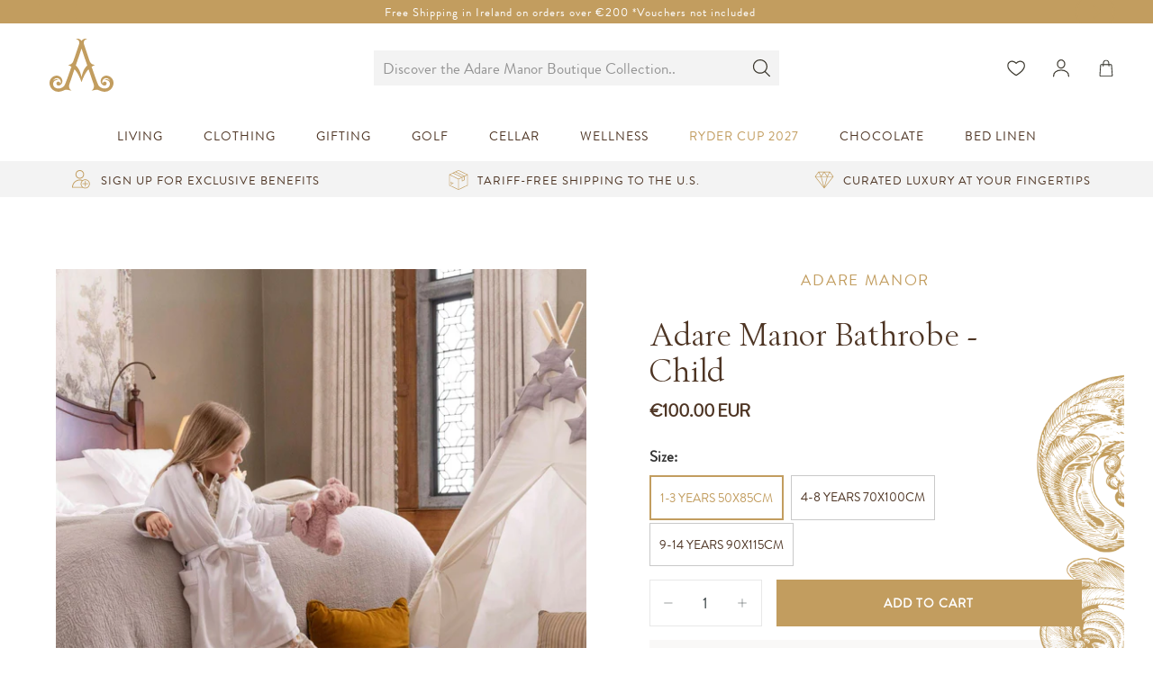

--- FILE ---
content_type: text/html; charset=utf-8
request_url: https://shop.adaremanor.com/products/adare-manor-bathrobe-child
body_size: 92810
content:


  
 <!doctype html> <html lang="en"
  class=""> <head> <script>
window.KiwiSizing = window.KiwiSizing === undefined ? {} : window.KiwiSizing;
KiwiSizing.shop = "adare-manor.myshopify.com";


KiwiSizing.data = {
  collections: "379692024042,286196596896,635663221059,425752953112,620312592707,286563860640,286196170912,607472779587,286563827872",
  tags: "Kids",
  product: "5745123852448",
  vendor: "Adare Manor",
  type: "Bathrobe",
  title: "Adare Manor Bathrobe - Child",
  images: ["\/\/shop.adaremanor.com\/cdn\/shop\/products\/Kidsbathrobe.jpg?v=1668698542","\/\/shop.adaremanor.com\/cdn\/shop\/products\/childrensbathrobediffages.jpg?v=1614177173","\/\/shop.adaremanor.com\/cdn\/shop\/products\/Children_sbathrobefolded.jpg?v=1614177173"],
  options: [{"name":"Size","position":1,"values":["1-3 Years 50x85cm","4-8 Years 70x100cm","9-14 Years 90x115cm"]}],
  variants: [{"id":36641955217568,"title":"1-3 Years 50x85cm","option1":"1-3 Years 50x85cm","option2":null,"option3":null,"sku":"1022207","requires_shipping":true,"taxable":true,"featured_image":null,"available":true,"name":"Adare Manor Bathrobe - Child - 1-3 Years 50x85cm","public_title":"1-3 Years 50x85cm","options":["1-3 Years 50x85cm"],"price":10000,"weight":0,"compare_at_price":null,"inventory_management":"shopify","barcode":"","requires_selling_plan":false,"selling_plan_allocations":[]},{"id":36641955250336,"title":"4-8 Years 70x100cm","option1":"4-8 Years 70x100cm","option2":null,"option3":null,"sku":"1022208","requires_shipping":true,"taxable":true,"featured_image":null,"available":true,"name":"Adare Manor Bathrobe - Child - 4-8 Years 70x100cm","public_title":"4-8 Years 70x100cm","options":["4-8 Years 70x100cm"],"price":10000,"weight":0,"compare_at_price":null,"inventory_management":"shopify","barcode":"","requires_selling_plan":false,"selling_plan_allocations":[]},{"id":36641955283104,"title":"9-14 Years 90x115cm","option1":"9-14 Years 90x115cm","option2":null,"option3":null,"sku":"1022211","requires_shipping":true,"taxable":true,"featured_image":null,"available":true,"name":"Adare Manor Bathrobe - Child - 9-14 Years 90x115cm","public_title":"9-14 Years 90x115cm","options":["9-14 Years 90x115cm"],"price":10000,"weight":0,"compare_at_price":null,"inventory_management":"shopify","barcode":"","requires_selling_plan":false,"selling_plan_allocations":[]}],
};

</script> <!-- Google Tag Manager -->
<script>
(function(w,d,s,l,i){w[l]=w[l]||[];w[l].push({'gtm.start':
new Date().getTime(),event:'gtm.js'});var f=d.getElementsByTagName(s)[0], j=d.createElement(s),dl=l!='dataLayer'?'&l='+l:'';j.async=true;j.src='https://www.googletagmanager.com/gtm.js?id='+i+dl;f.parentNode.insertBefore(j,f);
})(window,document,'script','dataLayer','GTM-WZZH9N7');
</script>
<!-- End Google Tag Manager --> <meta charset="utf-8"> <meta http-equiv="cleartype" content="on"> <meta name="robots" content="index,follow"> <meta name="viewport" content="width=device-width,initial-scale=1"> <meta name="theme-color" content="#ffffff"> <link rel="canonical" href="https://shop.adaremanor.com/products/adare-manor-bathrobe-child" /><title>Adare Manor Bathrobe - Child</title> <link rel="preconnect dns-prefetch" href="https://fonts.shopifycdn.com" /> <link rel="preconnect dns-prefetch" href="https://cdn.shopify.com" /> <link rel="preconnect dns-prefetch" href="https://v.shopify.com" /> <link rel="preconnect dns-prefetch" href="https://cdn.shopifycloud.com" /> <link rel="preload" href="//shop.adaremanor.com/cdn/shop/t/21/assets/flex-icon.woff?v=65562972783189949211643382180" as="font" type="font/woff" crossorigin="anonymous"> <style>
  
      @font-face {
        font-family: 'flex-icon';
        src:
                url('//shop.adaremanor.com/cdn/shop/t/21/assets/flex-icon.ttf?v=141001306366886470981643382176') format('truetype'),
                url('//shop.adaremanor.com/cdn/shop/t/21/assets/flex-icon.woff?v=65562972783189949211643382180') format('woff'),
                url('//shop.adaremanor.com/cdn/shop/t/21/assets/flex-icon.svg?v=164403447041526356811643382180') format('svg');
        font-weight: normal;
        font-style: normal;
        font-display: block;
      }</style> <style>
    /* Updated at Tue, 08 Jun 2021 08:30:58 GMT*/
    /* stylelint-disable indentation */
    :root {	
  
          --site-width: 1400px;
          --gutter: 5px;
  
      /* Colours */
          --c-primary: #C29D5F; 
          --c-primary-variant: #DCB779; 
          --c-secondary: #214C9E; 
          --c-secondary-variant: #133068; 
          --c-white: #ffffff;
          --c-text: #222222;
          --c-text-muted: #F6F4F2;
          --c-text-disabled: #E8E8E8;
          --c-light: #F9F8F7;
          --c-danger: #DA394C;
          --c-dark-variant: #333333;;
          --c-gray: #384043;
  
      /* Layout */
          --spacer-2xs: 0.25rem; /* 4px */
          --spacer-xs: 0.5 rem; /* 8px */
          --spacer-sm: 1 rem; /* 16px */
          --spacer-base: 1.5rem; /* 24 px */
          --spacer-lg: 2rem; /* 32px */
          --spacer-xl: 2.5rem; /* 40px */
          --spacer-2xl: 5rem; /* 80px */
          --spacer-3xl: 10rem; /* 160 px */
          --spacer-collection-list: 25px;
          --spacer-collection-list-overlay: 10px;

        /* Icons */
        --down-caret: url("data:image/svg+xml,%3Csvg xmlns='http://www.w3.org/2000/svg' viewBox='0 0 100 100'%3E%3Cg id='down-caret'%3E%3Cpolygon points='50 77.1 2.15 28.51 7.85 22.9 50 65.7 92.15 22.9 97.85 28.51 50 77.1'/%3E%3C/g%3E%3C/svg%3E");
    }
    /* stylelint-enable indentation */</style> <link href="//shop.adaremanor.com/cdn/shop/t/21/assets/fancybox.css?v=28208568022795491021643382180" rel="stylesheet" type="text/css" media="all" /> <!-- Stylesheets for Flex "2.0.8" --> <link href="//shop.adaremanor.com/cdn/shop/t/21/assets/styles.scss.css?v=173426425596400362321762528091" rel="stylesheet" type="text/css" media="all" /> <script type="text/javascript" src="/services/javascripts/currencies.js" ></script> <script>
      

Shopify = window.Shopify || {};


window.theme = {
  info: {
    name: "Flex",
    version: "2.0.8"
  }
}


Currency = window.Currency || {};
Currency.show_multiple_currencies = false;
Currency.shop_currency = "EUR";
Currency.default_currency = "USD";
Currency.display_format = "money_with_currency_format";
Currency.money_format = "€{{amount}} EUR";
Currency.money_format_no_currency = "€{{amount}}";
Currency.money_format_currency = "€{{amount}} EUR";
Currency.native_multi_currency = true;
Currency.iso_code = "EUR";
Currency.symbol = "€";




Window.theme = {};
Window.theme.allCountryOptionTags = "\u003coption value=\"United States\" data-provinces=\"[[\u0026quot;Alabama\u0026quot;,\u0026quot;Alabama\u0026quot;],[\u0026quot;Alaska\u0026quot;,\u0026quot;Alaska\u0026quot;],[\u0026quot;American Samoa\u0026quot;,\u0026quot;American Samoa\u0026quot;],[\u0026quot;Arizona\u0026quot;,\u0026quot;Arizona\u0026quot;],[\u0026quot;Arkansas\u0026quot;,\u0026quot;Arkansas\u0026quot;],[\u0026quot;Armed Forces Americas\u0026quot;,\u0026quot;Armed Forces Americas\u0026quot;],[\u0026quot;Armed Forces Europe\u0026quot;,\u0026quot;Armed Forces Europe\u0026quot;],[\u0026quot;Armed Forces Pacific\u0026quot;,\u0026quot;Armed Forces Pacific\u0026quot;],[\u0026quot;California\u0026quot;,\u0026quot;California\u0026quot;],[\u0026quot;Colorado\u0026quot;,\u0026quot;Colorado\u0026quot;],[\u0026quot;Connecticut\u0026quot;,\u0026quot;Connecticut\u0026quot;],[\u0026quot;Delaware\u0026quot;,\u0026quot;Delaware\u0026quot;],[\u0026quot;District of Columbia\u0026quot;,\u0026quot;Washington DC\u0026quot;],[\u0026quot;Federated States of Micronesia\u0026quot;,\u0026quot;Micronesia\u0026quot;],[\u0026quot;Florida\u0026quot;,\u0026quot;Florida\u0026quot;],[\u0026quot;Georgia\u0026quot;,\u0026quot;Georgia\u0026quot;],[\u0026quot;Guam\u0026quot;,\u0026quot;Guam\u0026quot;],[\u0026quot;Hawaii\u0026quot;,\u0026quot;Hawaii\u0026quot;],[\u0026quot;Idaho\u0026quot;,\u0026quot;Idaho\u0026quot;],[\u0026quot;Illinois\u0026quot;,\u0026quot;Illinois\u0026quot;],[\u0026quot;Indiana\u0026quot;,\u0026quot;Indiana\u0026quot;],[\u0026quot;Iowa\u0026quot;,\u0026quot;Iowa\u0026quot;],[\u0026quot;Kansas\u0026quot;,\u0026quot;Kansas\u0026quot;],[\u0026quot;Kentucky\u0026quot;,\u0026quot;Kentucky\u0026quot;],[\u0026quot;Louisiana\u0026quot;,\u0026quot;Louisiana\u0026quot;],[\u0026quot;Maine\u0026quot;,\u0026quot;Maine\u0026quot;],[\u0026quot;Marshall Islands\u0026quot;,\u0026quot;Marshall Islands\u0026quot;],[\u0026quot;Maryland\u0026quot;,\u0026quot;Maryland\u0026quot;],[\u0026quot;Massachusetts\u0026quot;,\u0026quot;Massachusetts\u0026quot;],[\u0026quot;Michigan\u0026quot;,\u0026quot;Michigan\u0026quot;],[\u0026quot;Minnesota\u0026quot;,\u0026quot;Minnesota\u0026quot;],[\u0026quot;Mississippi\u0026quot;,\u0026quot;Mississippi\u0026quot;],[\u0026quot;Missouri\u0026quot;,\u0026quot;Missouri\u0026quot;],[\u0026quot;Montana\u0026quot;,\u0026quot;Montana\u0026quot;],[\u0026quot;Nebraska\u0026quot;,\u0026quot;Nebraska\u0026quot;],[\u0026quot;Nevada\u0026quot;,\u0026quot;Nevada\u0026quot;],[\u0026quot;New Hampshire\u0026quot;,\u0026quot;New Hampshire\u0026quot;],[\u0026quot;New Jersey\u0026quot;,\u0026quot;New Jersey\u0026quot;],[\u0026quot;New Mexico\u0026quot;,\u0026quot;New Mexico\u0026quot;],[\u0026quot;New York\u0026quot;,\u0026quot;New York\u0026quot;],[\u0026quot;North Carolina\u0026quot;,\u0026quot;North Carolina\u0026quot;],[\u0026quot;North Dakota\u0026quot;,\u0026quot;North Dakota\u0026quot;],[\u0026quot;Northern Mariana Islands\u0026quot;,\u0026quot;Northern Mariana Islands\u0026quot;],[\u0026quot;Ohio\u0026quot;,\u0026quot;Ohio\u0026quot;],[\u0026quot;Oklahoma\u0026quot;,\u0026quot;Oklahoma\u0026quot;],[\u0026quot;Oregon\u0026quot;,\u0026quot;Oregon\u0026quot;],[\u0026quot;Palau\u0026quot;,\u0026quot;Palau\u0026quot;],[\u0026quot;Pennsylvania\u0026quot;,\u0026quot;Pennsylvania\u0026quot;],[\u0026quot;Puerto Rico\u0026quot;,\u0026quot;Puerto Rico\u0026quot;],[\u0026quot;Rhode Island\u0026quot;,\u0026quot;Rhode Island\u0026quot;],[\u0026quot;South Carolina\u0026quot;,\u0026quot;South Carolina\u0026quot;],[\u0026quot;South Dakota\u0026quot;,\u0026quot;South Dakota\u0026quot;],[\u0026quot;Tennessee\u0026quot;,\u0026quot;Tennessee\u0026quot;],[\u0026quot;Texas\u0026quot;,\u0026quot;Texas\u0026quot;],[\u0026quot;Utah\u0026quot;,\u0026quot;Utah\u0026quot;],[\u0026quot;Vermont\u0026quot;,\u0026quot;Vermont\u0026quot;],[\u0026quot;Virgin Islands\u0026quot;,\u0026quot;U.S. Virgin Islands\u0026quot;],[\u0026quot;Virginia\u0026quot;,\u0026quot;Virginia\u0026quot;],[\u0026quot;Washington\u0026quot;,\u0026quot;Washington\u0026quot;],[\u0026quot;West Virginia\u0026quot;,\u0026quot;West Virginia\u0026quot;],[\u0026quot;Wisconsin\u0026quot;,\u0026quot;Wisconsin\u0026quot;],[\u0026quot;Wyoming\u0026quot;,\u0026quot;Wyoming\u0026quot;]]\"\u003eUnited States\u003c\/option\u003e\n\u003coption value=\"Ireland\" data-provinces=\"[[\u0026quot;Carlow\u0026quot;,\u0026quot;Carlow\u0026quot;],[\u0026quot;Cavan\u0026quot;,\u0026quot;Cavan\u0026quot;],[\u0026quot;Clare\u0026quot;,\u0026quot;Clare\u0026quot;],[\u0026quot;Cork\u0026quot;,\u0026quot;Cork\u0026quot;],[\u0026quot;Donegal\u0026quot;,\u0026quot;Donegal\u0026quot;],[\u0026quot;Dublin\u0026quot;,\u0026quot;Dublin\u0026quot;],[\u0026quot;Galway\u0026quot;,\u0026quot;Galway\u0026quot;],[\u0026quot;Kerry\u0026quot;,\u0026quot;Kerry\u0026quot;],[\u0026quot;Kildare\u0026quot;,\u0026quot;Kildare\u0026quot;],[\u0026quot;Kilkenny\u0026quot;,\u0026quot;Kilkenny\u0026quot;],[\u0026quot;Laois\u0026quot;,\u0026quot;Laois\u0026quot;],[\u0026quot;Leitrim\u0026quot;,\u0026quot;Leitrim\u0026quot;],[\u0026quot;Limerick\u0026quot;,\u0026quot;Limerick\u0026quot;],[\u0026quot;Longford\u0026quot;,\u0026quot;Longford\u0026quot;],[\u0026quot;Louth\u0026quot;,\u0026quot;Louth\u0026quot;],[\u0026quot;Mayo\u0026quot;,\u0026quot;Mayo\u0026quot;],[\u0026quot;Meath\u0026quot;,\u0026quot;Meath\u0026quot;],[\u0026quot;Monaghan\u0026quot;,\u0026quot;Monaghan\u0026quot;],[\u0026quot;Offaly\u0026quot;,\u0026quot;Offaly\u0026quot;],[\u0026quot;Roscommon\u0026quot;,\u0026quot;Roscommon\u0026quot;],[\u0026quot;Sligo\u0026quot;,\u0026quot;Sligo\u0026quot;],[\u0026quot;Tipperary\u0026quot;,\u0026quot;Tipperary\u0026quot;],[\u0026quot;Waterford\u0026quot;,\u0026quot;Waterford\u0026quot;],[\u0026quot;Westmeath\u0026quot;,\u0026quot;Westmeath\u0026quot;],[\u0026quot;Wexford\u0026quot;,\u0026quot;Wexford\u0026quot;],[\u0026quot;Wicklow\u0026quot;,\u0026quot;Wicklow\u0026quot;]]\"\u003eIreland\u003c\/option\u003e\n\u003coption value=\"United Kingdom\" data-provinces=\"[[\u0026quot;British Forces\u0026quot;,\u0026quot;British Forces\u0026quot;],[\u0026quot;England\u0026quot;,\u0026quot;England\u0026quot;],[\u0026quot;Northern Ireland\u0026quot;,\u0026quot;Northern Ireland\u0026quot;],[\u0026quot;Scotland\u0026quot;,\u0026quot;Scotland\u0026quot;],[\u0026quot;Wales\u0026quot;,\u0026quot;Wales\u0026quot;]]\"\u003eUnited Kingdom\u003c\/option\u003e\n\u003coption value=\"Germany\" data-provinces=\"[]\"\u003eGermany\u003c\/option\u003e\n\u003coption value=\"---\" data-provinces=\"[]\"\u003e---\u003c\/option\u003e\n\u003coption value=\"Afghanistan\" data-provinces=\"[]\"\u003eAfghanistan\u003c\/option\u003e\n\u003coption value=\"Aland Islands\" data-provinces=\"[]\"\u003eÅland Islands\u003c\/option\u003e\n\u003coption value=\"Albania\" data-provinces=\"[]\"\u003eAlbania\u003c\/option\u003e\n\u003coption value=\"Algeria\" data-provinces=\"[]\"\u003eAlgeria\u003c\/option\u003e\n\u003coption value=\"Andorra\" data-provinces=\"[]\"\u003eAndorra\u003c\/option\u003e\n\u003coption value=\"Angola\" data-provinces=\"[]\"\u003eAngola\u003c\/option\u003e\n\u003coption value=\"Anguilla\" data-provinces=\"[]\"\u003eAnguilla\u003c\/option\u003e\n\u003coption value=\"Antigua And Barbuda\" data-provinces=\"[]\"\u003eAntigua \u0026 Barbuda\u003c\/option\u003e\n\u003coption value=\"Argentina\" data-provinces=\"[[\u0026quot;Buenos Aires\u0026quot;,\u0026quot;Buenos Aires Province\u0026quot;],[\u0026quot;Catamarca\u0026quot;,\u0026quot;Catamarca\u0026quot;],[\u0026quot;Chaco\u0026quot;,\u0026quot;Chaco\u0026quot;],[\u0026quot;Chubut\u0026quot;,\u0026quot;Chubut\u0026quot;],[\u0026quot;Ciudad Autónoma de Buenos Aires\u0026quot;,\u0026quot;Buenos Aires (Autonomous City)\u0026quot;],[\u0026quot;Corrientes\u0026quot;,\u0026quot;Corrientes\u0026quot;],[\u0026quot;Córdoba\u0026quot;,\u0026quot;Córdoba\u0026quot;],[\u0026quot;Entre Ríos\u0026quot;,\u0026quot;Entre Ríos\u0026quot;],[\u0026quot;Formosa\u0026quot;,\u0026quot;Formosa\u0026quot;],[\u0026quot;Jujuy\u0026quot;,\u0026quot;Jujuy\u0026quot;],[\u0026quot;La Pampa\u0026quot;,\u0026quot;La Pampa\u0026quot;],[\u0026quot;La Rioja\u0026quot;,\u0026quot;La Rioja\u0026quot;],[\u0026quot;Mendoza\u0026quot;,\u0026quot;Mendoza\u0026quot;],[\u0026quot;Misiones\u0026quot;,\u0026quot;Misiones\u0026quot;],[\u0026quot;Neuquén\u0026quot;,\u0026quot;Neuquén\u0026quot;],[\u0026quot;Río Negro\u0026quot;,\u0026quot;Río Negro\u0026quot;],[\u0026quot;Salta\u0026quot;,\u0026quot;Salta\u0026quot;],[\u0026quot;San Juan\u0026quot;,\u0026quot;San Juan\u0026quot;],[\u0026quot;San Luis\u0026quot;,\u0026quot;San Luis\u0026quot;],[\u0026quot;Santa Cruz\u0026quot;,\u0026quot;Santa Cruz\u0026quot;],[\u0026quot;Santa Fe\u0026quot;,\u0026quot;Santa Fe\u0026quot;],[\u0026quot;Santiago Del Estero\u0026quot;,\u0026quot;Santiago del Estero\u0026quot;],[\u0026quot;Tierra Del Fuego\u0026quot;,\u0026quot;Tierra del Fuego\u0026quot;],[\u0026quot;Tucumán\u0026quot;,\u0026quot;Tucumán\u0026quot;]]\"\u003eArgentina\u003c\/option\u003e\n\u003coption value=\"Armenia\" data-provinces=\"[]\"\u003eArmenia\u003c\/option\u003e\n\u003coption value=\"Aruba\" data-provinces=\"[]\"\u003eAruba\u003c\/option\u003e\n\u003coption value=\"Ascension Island\" data-provinces=\"[]\"\u003eAscension Island\u003c\/option\u003e\n\u003coption value=\"Australia\" data-provinces=\"[[\u0026quot;Australian Capital Territory\u0026quot;,\u0026quot;Australian Capital Territory\u0026quot;],[\u0026quot;New South Wales\u0026quot;,\u0026quot;New South Wales\u0026quot;],[\u0026quot;Northern Territory\u0026quot;,\u0026quot;Northern Territory\u0026quot;],[\u0026quot;Queensland\u0026quot;,\u0026quot;Queensland\u0026quot;],[\u0026quot;South Australia\u0026quot;,\u0026quot;South Australia\u0026quot;],[\u0026quot;Tasmania\u0026quot;,\u0026quot;Tasmania\u0026quot;],[\u0026quot;Victoria\u0026quot;,\u0026quot;Victoria\u0026quot;],[\u0026quot;Western Australia\u0026quot;,\u0026quot;Western Australia\u0026quot;]]\"\u003eAustralia\u003c\/option\u003e\n\u003coption value=\"Austria\" data-provinces=\"[]\"\u003eAustria\u003c\/option\u003e\n\u003coption value=\"Azerbaijan\" data-provinces=\"[]\"\u003eAzerbaijan\u003c\/option\u003e\n\u003coption value=\"Bahamas\" data-provinces=\"[]\"\u003eBahamas\u003c\/option\u003e\n\u003coption value=\"Bahrain\" data-provinces=\"[]\"\u003eBahrain\u003c\/option\u003e\n\u003coption value=\"Bangladesh\" data-provinces=\"[]\"\u003eBangladesh\u003c\/option\u003e\n\u003coption value=\"Barbados\" data-provinces=\"[]\"\u003eBarbados\u003c\/option\u003e\n\u003coption value=\"Belarus\" data-provinces=\"[]\"\u003eBelarus\u003c\/option\u003e\n\u003coption value=\"Belgium\" data-provinces=\"[]\"\u003eBelgium\u003c\/option\u003e\n\u003coption value=\"Belize\" data-provinces=\"[]\"\u003eBelize\u003c\/option\u003e\n\u003coption value=\"Benin\" data-provinces=\"[]\"\u003eBenin\u003c\/option\u003e\n\u003coption value=\"Bermuda\" data-provinces=\"[]\"\u003eBermuda\u003c\/option\u003e\n\u003coption value=\"Bhutan\" data-provinces=\"[]\"\u003eBhutan\u003c\/option\u003e\n\u003coption value=\"Bolivia\" data-provinces=\"[]\"\u003eBolivia\u003c\/option\u003e\n\u003coption value=\"Bosnia And Herzegovina\" data-provinces=\"[]\"\u003eBosnia \u0026 Herzegovina\u003c\/option\u003e\n\u003coption value=\"Botswana\" data-provinces=\"[]\"\u003eBotswana\u003c\/option\u003e\n\u003coption value=\"Brazil\" data-provinces=\"[[\u0026quot;Acre\u0026quot;,\u0026quot;Acre\u0026quot;],[\u0026quot;Alagoas\u0026quot;,\u0026quot;Alagoas\u0026quot;],[\u0026quot;Amapá\u0026quot;,\u0026quot;Amapá\u0026quot;],[\u0026quot;Amazonas\u0026quot;,\u0026quot;Amazonas\u0026quot;],[\u0026quot;Bahia\u0026quot;,\u0026quot;Bahia\u0026quot;],[\u0026quot;Ceará\u0026quot;,\u0026quot;Ceará\u0026quot;],[\u0026quot;Distrito Federal\u0026quot;,\u0026quot;Federal District\u0026quot;],[\u0026quot;Espírito Santo\u0026quot;,\u0026quot;Espírito Santo\u0026quot;],[\u0026quot;Goiás\u0026quot;,\u0026quot;Goiás\u0026quot;],[\u0026quot;Maranhão\u0026quot;,\u0026quot;Maranhão\u0026quot;],[\u0026quot;Mato Grosso\u0026quot;,\u0026quot;Mato Grosso\u0026quot;],[\u0026quot;Mato Grosso do Sul\u0026quot;,\u0026quot;Mato Grosso do Sul\u0026quot;],[\u0026quot;Minas Gerais\u0026quot;,\u0026quot;Minas Gerais\u0026quot;],[\u0026quot;Paraná\u0026quot;,\u0026quot;Paraná\u0026quot;],[\u0026quot;Paraíba\u0026quot;,\u0026quot;Paraíba\u0026quot;],[\u0026quot;Pará\u0026quot;,\u0026quot;Pará\u0026quot;],[\u0026quot;Pernambuco\u0026quot;,\u0026quot;Pernambuco\u0026quot;],[\u0026quot;Piauí\u0026quot;,\u0026quot;Piauí\u0026quot;],[\u0026quot;Rio Grande do Norte\u0026quot;,\u0026quot;Rio Grande do Norte\u0026quot;],[\u0026quot;Rio Grande do Sul\u0026quot;,\u0026quot;Rio Grande do Sul\u0026quot;],[\u0026quot;Rio de Janeiro\u0026quot;,\u0026quot;Rio de Janeiro\u0026quot;],[\u0026quot;Rondônia\u0026quot;,\u0026quot;Rondônia\u0026quot;],[\u0026quot;Roraima\u0026quot;,\u0026quot;Roraima\u0026quot;],[\u0026quot;Santa Catarina\u0026quot;,\u0026quot;Santa Catarina\u0026quot;],[\u0026quot;Sergipe\u0026quot;,\u0026quot;Sergipe\u0026quot;],[\u0026quot;São Paulo\u0026quot;,\u0026quot;São Paulo\u0026quot;],[\u0026quot;Tocantins\u0026quot;,\u0026quot;Tocantins\u0026quot;]]\"\u003eBrazil\u003c\/option\u003e\n\u003coption value=\"British Indian Ocean Territory\" data-provinces=\"[]\"\u003eBritish Indian Ocean Territory\u003c\/option\u003e\n\u003coption value=\"Virgin Islands, British\" data-provinces=\"[]\"\u003eBritish Virgin Islands\u003c\/option\u003e\n\u003coption value=\"Brunei\" data-provinces=\"[]\"\u003eBrunei\u003c\/option\u003e\n\u003coption value=\"Bulgaria\" data-provinces=\"[]\"\u003eBulgaria\u003c\/option\u003e\n\u003coption value=\"Burkina Faso\" data-provinces=\"[]\"\u003eBurkina Faso\u003c\/option\u003e\n\u003coption value=\"Burundi\" data-provinces=\"[]\"\u003eBurundi\u003c\/option\u003e\n\u003coption value=\"Cambodia\" data-provinces=\"[]\"\u003eCambodia\u003c\/option\u003e\n\u003coption value=\"Republic of Cameroon\" data-provinces=\"[]\"\u003eCameroon\u003c\/option\u003e\n\u003coption value=\"Canada\" data-provinces=\"[[\u0026quot;Alberta\u0026quot;,\u0026quot;Alberta\u0026quot;],[\u0026quot;British Columbia\u0026quot;,\u0026quot;British Columbia\u0026quot;],[\u0026quot;Manitoba\u0026quot;,\u0026quot;Manitoba\u0026quot;],[\u0026quot;New Brunswick\u0026quot;,\u0026quot;New Brunswick\u0026quot;],[\u0026quot;Newfoundland and Labrador\u0026quot;,\u0026quot;Newfoundland and Labrador\u0026quot;],[\u0026quot;Northwest Territories\u0026quot;,\u0026quot;Northwest Territories\u0026quot;],[\u0026quot;Nova Scotia\u0026quot;,\u0026quot;Nova Scotia\u0026quot;],[\u0026quot;Nunavut\u0026quot;,\u0026quot;Nunavut\u0026quot;],[\u0026quot;Ontario\u0026quot;,\u0026quot;Ontario\u0026quot;],[\u0026quot;Prince Edward Island\u0026quot;,\u0026quot;Prince Edward Island\u0026quot;],[\u0026quot;Quebec\u0026quot;,\u0026quot;Quebec\u0026quot;],[\u0026quot;Saskatchewan\u0026quot;,\u0026quot;Saskatchewan\u0026quot;],[\u0026quot;Yukon\u0026quot;,\u0026quot;Yukon\u0026quot;]]\"\u003eCanada\u003c\/option\u003e\n\u003coption value=\"Cape Verde\" data-provinces=\"[]\"\u003eCape Verde\u003c\/option\u003e\n\u003coption value=\"Caribbean Netherlands\" data-provinces=\"[]\"\u003eCaribbean Netherlands\u003c\/option\u003e\n\u003coption value=\"Cayman Islands\" data-provinces=\"[]\"\u003eCayman Islands\u003c\/option\u003e\n\u003coption value=\"Central African Republic\" data-provinces=\"[]\"\u003eCentral African Republic\u003c\/option\u003e\n\u003coption value=\"Chad\" data-provinces=\"[]\"\u003eChad\u003c\/option\u003e\n\u003coption value=\"Chile\" data-provinces=\"[[\u0026quot;Antofagasta\u0026quot;,\u0026quot;Antofagasta\u0026quot;],[\u0026quot;Araucanía\u0026quot;,\u0026quot;Araucanía\u0026quot;],[\u0026quot;Arica and Parinacota\u0026quot;,\u0026quot;Arica y Parinacota\u0026quot;],[\u0026quot;Atacama\u0026quot;,\u0026quot;Atacama\u0026quot;],[\u0026quot;Aysén\u0026quot;,\u0026quot;Aysén\u0026quot;],[\u0026quot;Biobío\u0026quot;,\u0026quot;Bío Bío\u0026quot;],[\u0026quot;Coquimbo\u0026quot;,\u0026quot;Coquimbo\u0026quot;],[\u0026quot;Los Lagos\u0026quot;,\u0026quot;Los Lagos\u0026quot;],[\u0026quot;Los Ríos\u0026quot;,\u0026quot;Los Ríos\u0026quot;],[\u0026quot;Magallanes\u0026quot;,\u0026quot;Magallanes Region\u0026quot;],[\u0026quot;Maule\u0026quot;,\u0026quot;Maule\u0026quot;],[\u0026quot;O\u0026#39;Higgins\u0026quot;,\u0026quot;Libertador General Bernardo O’Higgins\u0026quot;],[\u0026quot;Santiago\u0026quot;,\u0026quot;Santiago Metropolitan\u0026quot;],[\u0026quot;Tarapacá\u0026quot;,\u0026quot;Tarapacá\u0026quot;],[\u0026quot;Valparaíso\u0026quot;,\u0026quot;Valparaíso\u0026quot;],[\u0026quot;Ñuble\u0026quot;,\u0026quot;Ñuble\u0026quot;]]\"\u003eChile\u003c\/option\u003e\n\u003coption value=\"China\" data-provinces=\"[[\u0026quot;Anhui\u0026quot;,\u0026quot;Anhui\u0026quot;],[\u0026quot;Beijing\u0026quot;,\u0026quot;Beijing\u0026quot;],[\u0026quot;Chongqing\u0026quot;,\u0026quot;Chongqing\u0026quot;],[\u0026quot;Fujian\u0026quot;,\u0026quot;Fujian\u0026quot;],[\u0026quot;Gansu\u0026quot;,\u0026quot;Gansu\u0026quot;],[\u0026quot;Guangdong\u0026quot;,\u0026quot;Guangdong\u0026quot;],[\u0026quot;Guangxi\u0026quot;,\u0026quot;Guangxi\u0026quot;],[\u0026quot;Guizhou\u0026quot;,\u0026quot;Guizhou\u0026quot;],[\u0026quot;Hainan\u0026quot;,\u0026quot;Hainan\u0026quot;],[\u0026quot;Hebei\u0026quot;,\u0026quot;Hebei\u0026quot;],[\u0026quot;Heilongjiang\u0026quot;,\u0026quot;Heilongjiang\u0026quot;],[\u0026quot;Henan\u0026quot;,\u0026quot;Henan\u0026quot;],[\u0026quot;Hubei\u0026quot;,\u0026quot;Hubei\u0026quot;],[\u0026quot;Hunan\u0026quot;,\u0026quot;Hunan\u0026quot;],[\u0026quot;Inner Mongolia\u0026quot;,\u0026quot;Inner Mongolia\u0026quot;],[\u0026quot;Jiangsu\u0026quot;,\u0026quot;Jiangsu\u0026quot;],[\u0026quot;Jiangxi\u0026quot;,\u0026quot;Jiangxi\u0026quot;],[\u0026quot;Jilin\u0026quot;,\u0026quot;Jilin\u0026quot;],[\u0026quot;Liaoning\u0026quot;,\u0026quot;Liaoning\u0026quot;],[\u0026quot;Ningxia\u0026quot;,\u0026quot;Ningxia\u0026quot;],[\u0026quot;Qinghai\u0026quot;,\u0026quot;Qinghai\u0026quot;],[\u0026quot;Shaanxi\u0026quot;,\u0026quot;Shaanxi\u0026quot;],[\u0026quot;Shandong\u0026quot;,\u0026quot;Shandong\u0026quot;],[\u0026quot;Shanghai\u0026quot;,\u0026quot;Shanghai\u0026quot;],[\u0026quot;Shanxi\u0026quot;,\u0026quot;Shanxi\u0026quot;],[\u0026quot;Sichuan\u0026quot;,\u0026quot;Sichuan\u0026quot;],[\u0026quot;Tianjin\u0026quot;,\u0026quot;Tianjin\u0026quot;],[\u0026quot;Xinjiang\u0026quot;,\u0026quot;Xinjiang\u0026quot;],[\u0026quot;Xizang\u0026quot;,\u0026quot;Tibet\u0026quot;],[\u0026quot;Yunnan\u0026quot;,\u0026quot;Yunnan\u0026quot;],[\u0026quot;Zhejiang\u0026quot;,\u0026quot;Zhejiang\u0026quot;]]\"\u003eChina\u003c\/option\u003e\n\u003coption value=\"Christmas Island\" data-provinces=\"[]\"\u003eChristmas Island\u003c\/option\u003e\n\u003coption value=\"Cocos (Keeling) Islands\" data-provinces=\"[]\"\u003eCocos (Keeling) Islands\u003c\/option\u003e\n\u003coption value=\"Colombia\" data-provinces=\"[[\u0026quot;Amazonas\u0026quot;,\u0026quot;Amazonas\u0026quot;],[\u0026quot;Antioquia\u0026quot;,\u0026quot;Antioquia\u0026quot;],[\u0026quot;Arauca\u0026quot;,\u0026quot;Arauca\u0026quot;],[\u0026quot;Atlántico\u0026quot;,\u0026quot;Atlántico\u0026quot;],[\u0026quot;Bogotá, D.C.\u0026quot;,\u0026quot;Capital District\u0026quot;],[\u0026quot;Bolívar\u0026quot;,\u0026quot;Bolívar\u0026quot;],[\u0026quot;Boyacá\u0026quot;,\u0026quot;Boyacá\u0026quot;],[\u0026quot;Caldas\u0026quot;,\u0026quot;Caldas\u0026quot;],[\u0026quot;Caquetá\u0026quot;,\u0026quot;Caquetá\u0026quot;],[\u0026quot;Casanare\u0026quot;,\u0026quot;Casanare\u0026quot;],[\u0026quot;Cauca\u0026quot;,\u0026quot;Cauca\u0026quot;],[\u0026quot;Cesar\u0026quot;,\u0026quot;Cesar\u0026quot;],[\u0026quot;Chocó\u0026quot;,\u0026quot;Chocó\u0026quot;],[\u0026quot;Cundinamarca\u0026quot;,\u0026quot;Cundinamarca\u0026quot;],[\u0026quot;Córdoba\u0026quot;,\u0026quot;Córdoba\u0026quot;],[\u0026quot;Guainía\u0026quot;,\u0026quot;Guainía\u0026quot;],[\u0026quot;Guaviare\u0026quot;,\u0026quot;Guaviare\u0026quot;],[\u0026quot;Huila\u0026quot;,\u0026quot;Huila\u0026quot;],[\u0026quot;La Guajira\u0026quot;,\u0026quot;La Guajira\u0026quot;],[\u0026quot;Magdalena\u0026quot;,\u0026quot;Magdalena\u0026quot;],[\u0026quot;Meta\u0026quot;,\u0026quot;Meta\u0026quot;],[\u0026quot;Nariño\u0026quot;,\u0026quot;Nariño\u0026quot;],[\u0026quot;Norte de Santander\u0026quot;,\u0026quot;Norte de Santander\u0026quot;],[\u0026quot;Putumayo\u0026quot;,\u0026quot;Putumayo\u0026quot;],[\u0026quot;Quindío\u0026quot;,\u0026quot;Quindío\u0026quot;],[\u0026quot;Risaralda\u0026quot;,\u0026quot;Risaralda\u0026quot;],[\u0026quot;San Andrés, Providencia y Santa Catalina\u0026quot;,\u0026quot;San Andrés \\u0026 Providencia\u0026quot;],[\u0026quot;Santander\u0026quot;,\u0026quot;Santander\u0026quot;],[\u0026quot;Sucre\u0026quot;,\u0026quot;Sucre\u0026quot;],[\u0026quot;Tolima\u0026quot;,\u0026quot;Tolima\u0026quot;],[\u0026quot;Valle del Cauca\u0026quot;,\u0026quot;Valle del Cauca\u0026quot;],[\u0026quot;Vaupés\u0026quot;,\u0026quot;Vaupés\u0026quot;],[\u0026quot;Vichada\u0026quot;,\u0026quot;Vichada\u0026quot;]]\"\u003eColombia\u003c\/option\u003e\n\u003coption value=\"Comoros\" data-provinces=\"[]\"\u003eComoros\u003c\/option\u003e\n\u003coption value=\"Congo\" data-provinces=\"[]\"\u003eCongo - Brazzaville\u003c\/option\u003e\n\u003coption value=\"Congo, The Democratic Republic Of The\" data-provinces=\"[]\"\u003eCongo - Kinshasa\u003c\/option\u003e\n\u003coption value=\"Cook Islands\" data-provinces=\"[]\"\u003eCook Islands\u003c\/option\u003e\n\u003coption value=\"Costa Rica\" data-provinces=\"[[\u0026quot;Alajuela\u0026quot;,\u0026quot;Alajuela\u0026quot;],[\u0026quot;Cartago\u0026quot;,\u0026quot;Cartago\u0026quot;],[\u0026quot;Guanacaste\u0026quot;,\u0026quot;Guanacaste\u0026quot;],[\u0026quot;Heredia\u0026quot;,\u0026quot;Heredia\u0026quot;],[\u0026quot;Limón\u0026quot;,\u0026quot;Limón\u0026quot;],[\u0026quot;Puntarenas\u0026quot;,\u0026quot;Puntarenas\u0026quot;],[\u0026quot;San José\u0026quot;,\u0026quot;San José\u0026quot;]]\"\u003eCosta Rica\u003c\/option\u003e\n\u003coption value=\"Croatia\" data-provinces=\"[]\"\u003eCroatia\u003c\/option\u003e\n\u003coption value=\"Curaçao\" data-provinces=\"[]\"\u003eCuraçao\u003c\/option\u003e\n\u003coption value=\"Cyprus\" data-provinces=\"[]\"\u003eCyprus\u003c\/option\u003e\n\u003coption value=\"Czech Republic\" data-provinces=\"[]\"\u003eCzechia\u003c\/option\u003e\n\u003coption value=\"Côte d'Ivoire\" data-provinces=\"[]\"\u003eCôte d’Ivoire\u003c\/option\u003e\n\u003coption value=\"Denmark\" data-provinces=\"[]\"\u003eDenmark\u003c\/option\u003e\n\u003coption value=\"Djibouti\" data-provinces=\"[]\"\u003eDjibouti\u003c\/option\u003e\n\u003coption value=\"Dominica\" data-provinces=\"[]\"\u003eDominica\u003c\/option\u003e\n\u003coption value=\"Dominican Republic\" data-provinces=\"[]\"\u003eDominican Republic\u003c\/option\u003e\n\u003coption value=\"Ecuador\" data-provinces=\"[]\"\u003eEcuador\u003c\/option\u003e\n\u003coption value=\"Egypt\" data-provinces=\"[[\u0026quot;6th of October\u0026quot;,\u0026quot;6th of October\u0026quot;],[\u0026quot;Al Sharqia\u0026quot;,\u0026quot;Al Sharqia\u0026quot;],[\u0026quot;Alexandria\u0026quot;,\u0026quot;Alexandria\u0026quot;],[\u0026quot;Aswan\u0026quot;,\u0026quot;Aswan\u0026quot;],[\u0026quot;Asyut\u0026quot;,\u0026quot;Asyut\u0026quot;],[\u0026quot;Beheira\u0026quot;,\u0026quot;Beheira\u0026quot;],[\u0026quot;Beni Suef\u0026quot;,\u0026quot;Beni Suef\u0026quot;],[\u0026quot;Cairo\u0026quot;,\u0026quot;Cairo\u0026quot;],[\u0026quot;Dakahlia\u0026quot;,\u0026quot;Dakahlia\u0026quot;],[\u0026quot;Damietta\u0026quot;,\u0026quot;Damietta\u0026quot;],[\u0026quot;Faiyum\u0026quot;,\u0026quot;Faiyum\u0026quot;],[\u0026quot;Gharbia\u0026quot;,\u0026quot;Gharbia\u0026quot;],[\u0026quot;Giza\u0026quot;,\u0026quot;Giza\u0026quot;],[\u0026quot;Helwan\u0026quot;,\u0026quot;Helwan\u0026quot;],[\u0026quot;Ismailia\u0026quot;,\u0026quot;Ismailia\u0026quot;],[\u0026quot;Kafr el-Sheikh\u0026quot;,\u0026quot;Kafr el-Sheikh\u0026quot;],[\u0026quot;Luxor\u0026quot;,\u0026quot;Luxor\u0026quot;],[\u0026quot;Matrouh\u0026quot;,\u0026quot;Matrouh\u0026quot;],[\u0026quot;Minya\u0026quot;,\u0026quot;Minya\u0026quot;],[\u0026quot;Monufia\u0026quot;,\u0026quot;Monufia\u0026quot;],[\u0026quot;New Valley\u0026quot;,\u0026quot;New Valley\u0026quot;],[\u0026quot;North Sinai\u0026quot;,\u0026quot;North Sinai\u0026quot;],[\u0026quot;Port Said\u0026quot;,\u0026quot;Port Said\u0026quot;],[\u0026quot;Qalyubia\u0026quot;,\u0026quot;Qalyubia\u0026quot;],[\u0026quot;Qena\u0026quot;,\u0026quot;Qena\u0026quot;],[\u0026quot;Red Sea\u0026quot;,\u0026quot;Red Sea\u0026quot;],[\u0026quot;Sohag\u0026quot;,\u0026quot;Sohag\u0026quot;],[\u0026quot;South Sinai\u0026quot;,\u0026quot;South Sinai\u0026quot;],[\u0026quot;Suez\u0026quot;,\u0026quot;Suez\u0026quot;]]\"\u003eEgypt\u003c\/option\u003e\n\u003coption value=\"El Salvador\" data-provinces=\"[[\u0026quot;Ahuachapán\u0026quot;,\u0026quot;Ahuachapán\u0026quot;],[\u0026quot;Cabañas\u0026quot;,\u0026quot;Cabañas\u0026quot;],[\u0026quot;Chalatenango\u0026quot;,\u0026quot;Chalatenango\u0026quot;],[\u0026quot;Cuscatlán\u0026quot;,\u0026quot;Cuscatlán\u0026quot;],[\u0026quot;La Libertad\u0026quot;,\u0026quot;La Libertad\u0026quot;],[\u0026quot;La Paz\u0026quot;,\u0026quot;La Paz\u0026quot;],[\u0026quot;La Unión\u0026quot;,\u0026quot;La Unión\u0026quot;],[\u0026quot;Morazán\u0026quot;,\u0026quot;Morazán\u0026quot;],[\u0026quot;San Miguel\u0026quot;,\u0026quot;San Miguel\u0026quot;],[\u0026quot;San Salvador\u0026quot;,\u0026quot;San Salvador\u0026quot;],[\u0026quot;San Vicente\u0026quot;,\u0026quot;San Vicente\u0026quot;],[\u0026quot;Santa Ana\u0026quot;,\u0026quot;Santa Ana\u0026quot;],[\u0026quot;Sonsonate\u0026quot;,\u0026quot;Sonsonate\u0026quot;],[\u0026quot;Usulután\u0026quot;,\u0026quot;Usulután\u0026quot;]]\"\u003eEl Salvador\u003c\/option\u003e\n\u003coption value=\"Equatorial Guinea\" data-provinces=\"[]\"\u003eEquatorial Guinea\u003c\/option\u003e\n\u003coption value=\"Eritrea\" data-provinces=\"[]\"\u003eEritrea\u003c\/option\u003e\n\u003coption value=\"Estonia\" data-provinces=\"[]\"\u003eEstonia\u003c\/option\u003e\n\u003coption value=\"Eswatini\" data-provinces=\"[]\"\u003eEswatini\u003c\/option\u003e\n\u003coption value=\"Ethiopia\" data-provinces=\"[]\"\u003eEthiopia\u003c\/option\u003e\n\u003coption value=\"Falkland Islands (Malvinas)\" data-provinces=\"[]\"\u003eFalkland Islands\u003c\/option\u003e\n\u003coption value=\"Faroe Islands\" data-provinces=\"[]\"\u003eFaroe Islands\u003c\/option\u003e\n\u003coption value=\"Fiji\" data-provinces=\"[]\"\u003eFiji\u003c\/option\u003e\n\u003coption value=\"Finland\" data-provinces=\"[]\"\u003eFinland\u003c\/option\u003e\n\u003coption value=\"France\" data-provinces=\"[]\"\u003eFrance\u003c\/option\u003e\n\u003coption value=\"French Guiana\" data-provinces=\"[]\"\u003eFrench Guiana\u003c\/option\u003e\n\u003coption value=\"French Polynesia\" data-provinces=\"[]\"\u003eFrench Polynesia\u003c\/option\u003e\n\u003coption value=\"French Southern Territories\" data-provinces=\"[]\"\u003eFrench Southern Territories\u003c\/option\u003e\n\u003coption value=\"Gabon\" data-provinces=\"[]\"\u003eGabon\u003c\/option\u003e\n\u003coption value=\"Gambia\" data-provinces=\"[]\"\u003eGambia\u003c\/option\u003e\n\u003coption value=\"Georgia\" data-provinces=\"[]\"\u003eGeorgia\u003c\/option\u003e\n\u003coption value=\"Germany\" data-provinces=\"[]\"\u003eGermany\u003c\/option\u003e\n\u003coption value=\"Ghana\" data-provinces=\"[]\"\u003eGhana\u003c\/option\u003e\n\u003coption value=\"Gibraltar\" data-provinces=\"[]\"\u003eGibraltar\u003c\/option\u003e\n\u003coption value=\"Greece\" data-provinces=\"[]\"\u003eGreece\u003c\/option\u003e\n\u003coption value=\"Greenland\" data-provinces=\"[]\"\u003eGreenland\u003c\/option\u003e\n\u003coption value=\"Grenada\" data-provinces=\"[]\"\u003eGrenada\u003c\/option\u003e\n\u003coption value=\"Guadeloupe\" data-provinces=\"[]\"\u003eGuadeloupe\u003c\/option\u003e\n\u003coption value=\"Guatemala\" data-provinces=\"[[\u0026quot;Alta Verapaz\u0026quot;,\u0026quot;Alta Verapaz\u0026quot;],[\u0026quot;Baja Verapaz\u0026quot;,\u0026quot;Baja Verapaz\u0026quot;],[\u0026quot;Chimaltenango\u0026quot;,\u0026quot;Chimaltenango\u0026quot;],[\u0026quot;Chiquimula\u0026quot;,\u0026quot;Chiquimula\u0026quot;],[\u0026quot;El Progreso\u0026quot;,\u0026quot;El Progreso\u0026quot;],[\u0026quot;Escuintla\u0026quot;,\u0026quot;Escuintla\u0026quot;],[\u0026quot;Guatemala\u0026quot;,\u0026quot;Guatemala\u0026quot;],[\u0026quot;Huehuetenango\u0026quot;,\u0026quot;Huehuetenango\u0026quot;],[\u0026quot;Izabal\u0026quot;,\u0026quot;Izabal\u0026quot;],[\u0026quot;Jalapa\u0026quot;,\u0026quot;Jalapa\u0026quot;],[\u0026quot;Jutiapa\u0026quot;,\u0026quot;Jutiapa\u0026quot;],[\u0026quot;Petén\u0026quot;,\u0026quot;Petén\u0026quot;],[\u0026quot;Quetzaltenango\u0026quot;,\u0026quot;Quetzaltenango\u0026quot;],[\u0026quot;Quiché\u0026quot;,\u0026quot;Quiché\u0026quot;],[\u0026quot;Retalhuleu\u0026quot;,\u0026quot;Retalhuleu\u0026quot;],[\u0026quot;Sacatepéquez\u0026quot;,\u0026quot;Sacatepéquez\u0026quot;],[\u0026quot;San Marcos\u0026quot;,\u0026quot;San Marcos\u0026quot;],[\u0026quot;Santa Rosa\u0026quot;,\u0026quot;Santa Rosa\u0026quot;],[\u0026quot;Sololá\u0026quot;,\u0026quot;Sololá\u0026quot;],[\u0026quot;Suchitepéquez\u0026quot;,\u0026quot;Suchitepéquez\u0026quot;],[\u0026quot;Totonicapán\u0026quot;,\u0026quot;Totonicapán\u0026quot;],[\u0026quot;Zacapa\u0026quot;,\u0026quot;Zacapa\u0026quot;]]\"\u003eGuatemala\u003c\/option\u003e\n\u003coption value=\"Guernsey\" data-provinces=\"[]\"\u003eGuernsey\u003c\/option\u003e\n\u003coption value=\"Guinea\" data-provinces=\"[]\"\u003eGuinea\u003c\/option\u003e\n\u003coption value=\"Guinea Bissau\" data-provinces=\"[]\"\u003eGuinea-Bissau\u003c\/option\u003e\n\u003coption value=\"Guyana\" data-provinces=\"[]\"\u003eGuyana\u003c\/option\u003e\n\u003coption value=\"Haiti\" data-provinces=\"[]\"\u003eHaiti\u003c\/option\u003e\n\u003coption value=\"Honduras\" data-provinces=\"[]\"\u003eHonduras\u003c\/option\u003e\n\u003coption value=\"Hong Kong\" data-provinces=\"[[\u0026quot;Hong Kong Island\u0026quot;,\u0026quot;Hong Kong Island\u0026quot;],[\u0026quot;Kowloon\u0026quot;,\u0026quot;Kowloon\u0026quot;],[\u0026quot;New Territories\u0026quot;,\u0026quot;New Territories\u0026quot;]]\"\u003eHong Kong SAR\u003c\/option\u003e\n\u003coption value=\"Hungary\" data-provinces=\"[]\"\u003eHungary\u003c\/option\u003e\n\u003coption value=\"Iceland\" data-provinces=\"[]\"\u003eIceland\u003c\/option\u003e\n\u003coption value=\"India\" data-provinces=\"[[\u0026quot;Andaman and Nicobar Islands\u0026quot;,\u0026quot;Andaman and Nicobar Islands\u0026quot;],[\u0026quot;Andhra Pradesh\u0026quot;,\u0026quot;Andhra Pradesh\u0026quot;],[\u0026quot;Arunachal Pradesh\u0026quot;,\u0026quot;Arunachal Pradesh\u0026quot;],[\u0026quot;Assam\u0026quot;,\u0026quot;Assam\u0026quot;],[\u0026quot;Bihar\u0026quot;,\u0026quot;Bihar\u0026quot;],[\u0026quot;Chandigarh\u0026quot;,\u0026quot;Chandigarh\u0026quot;],[\u0026quot;Chhattisgarh\u0026quot;,\u0026quot;Chhattisgarh\u0026quot;],[\u0026quot;Dadra and Nagar Haveli\u0026quot;,\u0026quot;Dadra and Nagar Haveli\u0026quot;],[\u0026quot;Daman and Diu\u0026quot;,\u0026quot;Daman and Diu\u0026quot;],[\u0026quot;Delhi\u0026quot;,\u0026quot;Delhi\u0026quot;],[\u0026quot;Goa\u0026quot;,\u0026quot;Goa\u0026quot;],[\u0026quot;Gujarat\u0026quot;,\u0026quot;Gujarat\u0026quot;],[\u0026quot;Haryana\u0026quot;,\u0026quot;Haryana\u0026quot;],[\u0026quot;Himachal Pradesh\u0026quot;,\u0026quot;Himachal Pradesh\u0026quot;],[\u0026quot;Jammu and Kashmir\u0026quot;,\u0026quot;Jammu and Kashmir\u0026quot;],[\u0026quot;Jharkhand\u0026quot;,\u0026quot;Jharkhand\u0026quot;],[\u0026quot;Karnataka\u0026quot;,\u0026quot;Karnataka\u0026quot;],[\u0026quot;Kerala\u0026quot;,\u0026quot;Kerala\u0026quot;],[\u0026quot;Ladakh\u0026quot;,\u0026quot;Ladakh\u0026quot;],[\u0026quot;Lakshadweep\u0026quot;,\u0026quot;Lakshadweep\u0026quot;],[\u0026quot;Madhya Pradesh\u0026quot;,\u0026quot;Madhya Pradesh\u0026quot;],[\u0026quot;Maharashtra\u0026quot;,\u0026quot;Maharashtra\u0026quot;],[\u0026quot;Manipur\u0026quot;,\u0026quot;Manipur\u0026quot;],[\u0026quot;Meghalaya\u0026quot;,\u0026quot;Meghalaya\u0026quot;],[\u0026quot;Mizoram\u0026quot;,\u0026quot;Mizoram\u0026quot;],[\u0026quot;Nagaland\u0026quot;,\u0026quot;Nagaland\u0026quot;],[\u0026quot;Odisha\u0026quot;,\u0026quot;Odisha\u0026quot;],[\u0026quot;Puducherry\u0026quot;,\u0026quot;Puducherry\u0026quot;],[\u0026quot;Punjab\u0026quot;,\u0026quot;Punjab\u0026quot;],[\u0026quot;Rajasthan\u0026quot;,\u0026quot;Rajasthan\u0026quot;],[\u0026quot;Sikkim\u0026quot;,\u0026quot;Sikkim\u0026quot;],[\u0026quot;Tamil Nadu\u0026quot;,\u0026quot;Tamil Nadu\u0026quot;],[\u0026quot;Telangana\u0026quot;,\u0026quot;Telangana\u0026quot;],[\u0026quot;Tripura\u0026quot;,\u0026quot;Tripura\u0026quot;],[\u0026quot;Uttar Pradesh\u0026quot;,\u0026quot;Uttar Pradesh\u0026quot;],[\u0026quot;Uttarakhand\u0026quot;,\u0026quot;Uttarakhand\u0026quot;],[\u0026quot;West Bengal\u0026quot;,\u0026quot;West Bengal\u0026quot;]]\"\u003eIndia\u003c\/option\u003e\n\u003coption value=\"Indonesia\" data-provinces=\"[[\u0026quot;Aceh\u0026quot;,\u0026quot;Aceh\u0026quot;],[\u0026quot;Bali\u0026quot;,\u0026quot;Bali\u0026quot;],[\u0026quot;Bangka Belitung\u0026quot;,\u0026quot;Bangka–Belitung Islands\u0026quot;],[\u0026quot;Banten\u0026quot;,\u0026quot;Banten\u0026quot;],[\u0026quot;Bengkulu\u0026quot;,\u0026quot;Bengkulu\u0026quot;],[\u0026quot;Gorontalo\u0026quot;,\u0026quot;Gorontalo\u0026quot;],[\u0026quot;Jakarta\u0026quot;,\u0026quot;Jakarta\u0026quot;],[\u0026quot;Jambi\u0026quot;,\u0026quot;Jambi\u0026quot;],[\u0026quot;Jawa Barat\u0026quot;,\u0026quot;West Java\u0026quot;],[\u0026quot;Jawa Tengah\u0026quot;,\u0026quot;Central Java\u0026quot;],[\u0026quot;Jawa Timur\u0026quot;,\u0026quot;East Java\u0026quot;],[\u0026quot;Kalimantan Barat\u0026quot;,\u0026quot;West Kalimantan\u0026quot;],[\u0026quot;Kalimantan Selatan\u0026quot;,\u0026quot;South Kalimantan\u0026quot;],[\u0026quot;Kalimantan Tengah\u0026quot;,\u0026quot;Central Kalimantan\u0026quot;],[\u0026quot;Kalimantan Timur\u0026quot;,\u0026quot;East Kalimantan\u0026quot;],[\u0026quot;Kalimantan Utara\u0026quot;,\u0026quot;North Kalimantan\u0026quot;],[\u0026quot;Kepulauan Riau\u0026quot;,\u0026quot;Riau Islands\u0026quot;],[\u0026quot;Lampung\u0026quot;,\u0026quot;Lampung\u0026quot;],[\u0026quot;Maluku\u0026quot;,\u0026quot;Maluku\u0026quot;],[\u0026quot;Maluku Utara\u0026quot;,\u0026quot;North Maluku\u0026quot;],[\u0026quot;North Sumatra\u0026quot;,\u0026quot;North Sumatra\u0026quot;],[\u0026quot;Nusa Tenggara Barat\u0026quot;,\u0026quot;West Nusa Tenggara\u0026quot;],[\u0026quot;Nusa Tenggara Timur\u0026quot;,\u0026quot;East Nusa Tenggara\u0026quot;],[\u0026quot;Papua\u0026quot;,\u0026quot;Papua\u0026quot;],[\u0026quot;Papua Barat\u0026quot;,\u0026quot;West Papua\u0026quot;],[\u0026quot;Riau\u0026quot;,\u0026quot;Riau\u0026quot;],[\u0026quot;South Sumatra\u0026quot;,\u0026quot;South Sumatra\u0026quot;],[\u0026quot;Sulawesi Barat\u0026quot;,\u0026quot;West Sulawesi\u0026quot;],[\u0026quot;Sulawesi Selatan\u0026quot;,\u0026quot;South Sulawesi\u0026quot;],[\u0026quot;Sulawesi Tengah\u0026quot;,\u0026quot;Central Sulawesi\u0026quot;],[\u0026quot;Sulawesi Tenggara\u0026quot;,\u0026quot;Southeast Sulawesi\u0026quot;],[\u0026quot;Sulawesi Utara\u0026quot;,\u0026quot;North Sulawesi\u0026quot;],[\u0026quot;West Sumatra\u0026quot;,\u0026quot;West Sumatra\u0026quot;],[\u0026quot;Yogyakarta\u0026quot;,\u0026quot;Yogyakarta\u0026quot;]]\"\u003eIndonesia\u003c\/option\u003e\n\u003coption value=\"Iraq\" data-provinces=\"[]\"\u003eIraq\u003c\/option\u003e\n\u003coption value=\"Ireland\" data-provinces=\"[[\u0026quot;Carlow\u0026quot;,\u0026quot;Carlow\u0026quot;],[\u0026quot;Cavan\u0026quot;,\u0026quot;Cavan\u0026quot;],[\u0026quot;Clare\u0026quot;,\u0026quot;Clare\u0026quot;],[\u0026quot;Cork\u0026quot;,\u0026quot;Cork\u0026quot;],[\u0026quot;Donegal\u0026quot;,\u0026quot;Donegal\u0026quot;],[\u0026quot;Dublin\u0026quot;,\u0026quot;Dublin\u0026quot;],[\u0026quot;Galway\u0026quot;,\u0026quot;Galway\u0026quot;],[\u0026quot;Kerry\u0026quot;,\u0026quot;Kerry\u0026quot;],[\u0026quot;Kildare\u0026quot;,\u0026quot;Kildare\u0026quot;],[\u0026quot;Kilkenny\u0026quot;,\u0026quot;Kilkenny\u0026quot;],[\u0026quot;Laois\u0026quot;,\u0026quot;Laois\u0026quot;],[\u0026quot;Leitrim\u0026quot;,\u0026quot;Leitrim\u0026quot;],[\u0026quot;Limerick\u0026quot;,\u0026quot;Limerick\u0026quot;],[\u0026quot;Longford\u0026quot;,\u0026quot;Longford\u0026quot;],[\u0026quot;Louth\u0026quot;,\u0026quot;Louth\u0026quot;],[\u0026quot;Mayo\u0026quot;,\u0026quot;Mayo\u0026quot;],[\u0026quot;Meath\u0026quot;,\u0026quot;Meath\u0026quot;],[\u0026quot;Monaghan\u0026quot;,\u0026quot;Monaghan\u0026quot;],[\u0026quot;Offaly\u0026quot;,\u0026quot;Offaly\u0026quot;],[\u0026quot;Roscommon\u0026quot;,\u0026quot;Roscommon\u0026quot;],[\u0026quot;Sligo\u0026quot;,\u0026quot;Sligo\u0026quot;],[\u0026quot;Tipperary\u0026quot;,\u0026quot;Tipperary\u0026quot;],[\u0026quot;Waterford\u0026quot;,\u0026quot;Waterford\u0026quot;],[\u0026quot;Westmeath\u0026quot;,\u0026quot;Westmeath\u0026quot;],[\u0026quot;Wexford\u0026quot;,\u0026quot;Wexford\u0026quot;],[\u0026quot;Wicklow\u0026quot;,\u0026quot;Wicklow\u0026quot;]]\"\u003eIreland\u003c\/option\u003e\n\u003coption value=\"Isle Of Man\" data-provinces=\"[]\"\u003eIsle of Man\u003c\/option\u003e\n\u003coption value=\"Israel\" data-provinces=\"[]\"\u003eIsrael\u003c\/option\u003e\n\u003coption value=\"Italy\" data-provinces=\"[[\u0026quot;Agrigento\u0026quot;,\u0026quot;Agrigento\u0026quot;],[\u0026quot;Alessandria\u0026quot;,\u0026quot;Alessandria\u0026quot;],[\u0026quot;Ancona\u0026quot;,\u0026quot;Ancona\u0026quot;],[\u0026quot;Aosta\u0026quot;,\u0026quot;Aosta Valley\u0026quot;],[\u0026quot;Arezzo\u0026quot;,\u0026quot;Arezzo\u0026quot;],[\u0026quot;Ascoli Piceno\u0026quot;,\u0026quot;Ascoli Piceno\u0026quot;],[\u0026quot;Asti\u0026quot;,\u0026quot;Asti\u0026quot;],[\u0026quot;Avellino\u0026quot;,\u0026quot;Avellino\u0026quot;],[\u0026quot;Bari\u0026quot;,\u0026quot;Bari\u0026quot;],[\u0026quot;Barletta-Andria-Trani\u0026quot;,\u0026quot;Barletta-Andria-Trani\u0026quot;],[\u0026quot;Belluno\u0026quot;,\u0026quot;Belluno\u0026quot;],[\u0026quot;Benevento\u0026quot;,\u0026quot;Benevento\u0026quot;],[\u0026quot;Bergamo\u0026quot;,\u0026quot;Bergamo\u0026quot;],[\u0026quot;Biella\u0026quot;,\u0026quot;Biella\u0026quot;],[\u0026quot;Bologna\u0026quot;,\u0026quot;Bologna\u0026quot;],[\u0026quot;Bolzano\u0026quot;,\u0026quot;South Tyrol\u0026quot;],[\u0026quot;Brescia\u0026quot;,\u0026quot;Brescia\u0026quot;],[\u0026quot;Brindisi\u0026quot;,\u0026quot;Brindisi\u0026quot;],[\u0026quot;Cagliari\u0026quot;,\u0026quot;Cagliari\u0026quot;],[\u0026quot;Caltanissetta\u0026quot;,\u0026quot;Caltanissetta\u0026quot;],[\u0026quot;Campobasso\u0026quot;,\u0026quot;Campobasso\u0026quot;],[\u0026quot;Carbonia-Iglesias\u0026quot;,\u0026quot;Carbonia-Iglesias\u0026quot;],[\u0026quot;Caserta\u0026quot;,\u0026quot;Caserta\u0026quot;],[\u0026quot;Catania\u0026quot;,\u0026quot;Catania\u0026quot;],[\u0026quot;Catanzaro\u0026quot;,\u0026quot;Catanzaro\u0026quot;],[\u0026quot;Chieti\u0026quot;,\u0026quot;Chieti\u0026quot;],[\u0026quot;Como\u0026quot;,\u0026quot;Como\u0026quot;],[\u0026quot;Cosenza\u0026quot;,\u0026quot;Cosenza\u0026quot;],[\u0026quot;Cremona\u0026quot;,\u0026quot;Cremona\u0026quot;],[\u0026quot;Crotone\u0026quot;,\u0026quot;Crotone\u0026quot;],[\u0026quot;Cuneo\u0026quot;,\u0026quot;Cuneo\u0026quot;],[\u0026quot;Enna\u0026quot;,\u0026quot;Enna\u0026quot;],[\u0026quot;Fermo\u0026quot;,\u0026quot;Fermo\u0026quot;],[\u0026quot;Ferrara\u0026quot;,\u0026quot;Ferrara\u0026quot;],[\u0026quot;Firenze\u0026quot;,\u0026quot;Florence\u0026quot;],[\u0026quot;Foggia\u0026quot;,\u0026quot;Foggia\u0026quot;],[\u0026quot;Forlì-Cesena\u0026quot;,\u0026quot;Forlì-Cesena\u0026quot;],[\u0026quot;Frosinone\u0026quot;,\u0026quot;Frosinone\u0026quot;],[\u0026quot;Genova\u0026quot;,\u0026quot;Genoa\u0026quot;],[\u0026quot;Gorizia\u0026quot;,\u0026quot;Gorizia\u0026quot;],[\u0026quot;Grosseto\u0026quot;,\u0026quot;Grosseto\u0026quot;],[\u0026quot;Imperia\u0026quot;,\u0026quot;Imperia\u0026quot;],[\u0026quot;Isernia\u0026quot;,\u0026quot;Isernia\u0026quot;],[\u0026quot;L\u0026#39;Aquila\u0026quot;,\u0026quot;L’Aquila\u0026quot;],[\u0026quot;La Spezia\u0026quot;,\u0026quot;La Spezia\u0026quot;],[\u0026quot;Latina\u0026quot;,\u0026quot;Latina\u0026quot;],[\u0026quot;Lecce\u0026quot;,\u0026quot;Lecce\u0026quot;],[\u0026quot;Lecco\u0026quot;,\u0026quot;Lecco\u0026quot;],[\u0026quot;Livorno\u0026quot;,\u0026quot;Livorno\u0026quot;],[\u0026quot;Lodi\u0026quot;,\u0026quot;Lodi\u0026quot;],[\u0026quot;Lucca\u0026quot;,\u0026quot;Lucca\u0026quot;],[\u0026quot;Macerata\u0026quot;,\u0026quot;Macerata\u0026quot;],[\u0026quot;Mantova\u0026quot;,\u0026quot;Mantua\u0026quot;],[\u0026quot;Massa-Carrara\u0026quot;,\u0026quot;Massa and Carrara\u0026quot;],[\u0026quot;Matera\u0026quot;,\u0026quot;Matera\u0026quot;],[\u0026quot;Medio Campidano\u0026quot;,\u0026quot;Medio Campidano\u0026quot;],[\u0026quot;Messina\u0026quot;,\u0026quot;Messina\u0026quot;],[\u0026quot;Milano\u0026quot;,\u0026quot;Milan\u0026quot;],[\u0026quot;Modena\u0026quot;,\u0026quot;Modena\u0026quot;],[\u0026quot;Monza e Brianza\u0026quot;,\u0026quot;Monza and Brianza\u0026quot;],[\u0026quot;Napoli\u0026quot;,\u0026quot;Naples\u0026quot;],[\u0026quot;Novara\u0026quot;,\u0026quot;Novara\u0026quot;],[\u0026quot;Nuoro\u0026quot;,\u0026quot;Nuoro\u0026quot;],[\u0026quot;Ogliastra\u0026quot;,\u0026quot;Ogliastra\u0026quot;],[\u0026quot;Olbia-Tempio\u0026quot;,\u0026quot;Olbia-Tempio\u0026quot;],[\u0026quot;Oristano\u0026quot;,\u0026quot;Oristano\u0026quot;],[\u0026quot;Padova\u0026quot;,\u0026quot;Padua\u0026quot;],[\u0026quot;Palermo\u0026quot;,\u0026quot;Palermo\u0026quot;],[\u0026quot;Parma\u0026quot;,\u0026quot;Parma\u0026quot;],[\u0026quot;Pavia\u0026quot;,\u0026quot;Pavia\u0026quot;],[\u0026quot;Perugia\u0026quot;,\u0026quot;Perugia\u0026quot;],[\u0026quot;Pesaro e Urbino\u0026quot;,\u0026quot;Pesaro and Urbino\u0026quot;],[\u0026quot;Pescara\u0026quot;,\u0026quot;Pescara\u0026quot;],[\u0026quot;Piacenza\u0026quot;,\u0026quot;Piacenza\u0026quot;],[\u0026quot;Pisa\u0026quot;,\u0026quot;Pisa\u0026quot;],[\u0026quot;Pistoia\u0026quot;,\u0026quot;Pistoia\u0026quot;],[\u0026quot;Pordenone\u0026quot;,\u0026quot;Pordenone\u0026quot;],[\u0026quot;Potenza\u0026quot;,\u0026quot;Potenza\u0026quot;],[\u0026quot;Prato\u0026quot;,\u0026quot;Prato\u0026quot;],[\u0026quot;Ragusa\u0026quot;,\u0026quot;Ragusa\u0026quot;],[\u0026quot;Ravenna\u0026quot;,\u0026quot;Ravenna\u0026quot;],[\u0026quot;Reggio Calabria\u0026quot;,\u0026quot;Reggio Calabria\u0026quot;],[\u0026quot;Reggio Emilia\u0026quot;,\u0026quot;Reggio Emilia\u0026quot;],[\u0026quot;Rieti\u0026quot;,\u0026quot;Rieti\u0026quot;],[\u0026quot;Rimini\u0026quot;,\u0026quot;Rimini\u0026quot;],[\u0026quot;Roma\u0026quot;,\u0026quot;Rome\u0026quot;],[\u0026quot;Rovigo\u0026quot;,\u0026quot;Rovigo\u0026quot;],[\u0026quot;Salerno\u0026quot;,\u0026quot;Salerno\u0026quot;],[\u0026quot;Sassari\u0026quot;,\u0026quot;Sassari\u0026quot;],[\u0026quot;Savona\u0026quot;,\u0026quot;Savona\u0026quot;],[\u0026quot;Siena\u0026quot;,\u0026quot;Siena\u0026quot;],[\u0026quot;Siracusa\u0026quot;,\u0026quot;Syracuse\u0026quot;],[\u0026quot;Sondrio\u0026quot;,\u0026quot;Sondrio\u0026quot;],[\u0026quot;Taranto\u0026quot;,\u0026quot;Taranto\u0026quot;],[\u0026quot;Teramo\u0026quot;,\u0026quot;Teramo\u0026quot;],[\u0026quot;Terni\u0026quot;,\u0026quot;Terni\u0026quot;],[\u0026quot;Torino\u0026quot;,\u0026quot;Turin\u0026quot;],[\u0026quot;Trapani\u0026quot;,\u0026quot;Trapani\u0026quot;],[\u0026quot;Trento\u0026quot;,\u0026quot;Trentino\u0026quot;],[\u0026quot;Treviso\u0026quot;,\u0026quot;Treviso\u0026quot;],[\u0026quot;Trieste\u0026quot;,\u0026quot;Trieste\u0026quot;],[\u0026quot;Udine\u0026quot;,\u0026quot;Udine\u0026quot;],[\u0026quot;Varese\u0026quot;,\u0026quot;Varese\u0026quot;],[\u0026quot;Venezia\u0026quot;,\u0026quot;Venice\u0026quot;],[\u0026quot;Verbano-Cusio-Ossola\u0026quot;,\u0026quot;Verbano-Cusio-Ossola\u0026quot;],[\u0026quot;Vercelli\u0026quot;,\u0026quot;Vercelli\u0026quot;],[\u0026quot;Verona\u0026quot;,\u0026quot;Verona\u0026quot;],[\u0026quot;Vibo Valentia\u0026quot;,\u0026quot;Vibo Valentia\u0026quot;],[\u0026quot;Vicenza\u0026quot;,\u0026quot;Vicenza\u0026quot;],[\u0026quot;Viterbo\u0026quot;,\u0026quot;Viterbo\u0026quot;]]\"\u003eItaly\u003c\/option\u003e\n\u003coption value=\"Jamaica\" data-provinces=\"[]\"\u003eJamaica\u003c\/option\u003e\n\u003coption value=\"Japan\" data-provinces=\"[[\u0026quot;Aichi\u0026quot;,\u0026quot;Aichi\u0026quot;],[\u0026quot;Akita\u0026quot;,\u0026quot;Akita\u0026quot;],[\u0026quot;Aomori\u0026quot;,\u0026quot;Aomori\u0026quot;],[\u0026quot;Chiba\u0026quot;,\u0026quot;Chiba\u0026quot;],[\u0026quot;Ehime\u0026quot;,\u0026quot;Ehime\u0026quot;],[\u0026quot;Fukui\u0026quot;,\u0026quot;Fukui\u0026quot;],[\u0026quot;Fukuoka\u0026quot;,\u0026quot;Fukuoka\u0026quot;],[\u0026quot;Fukushima\u0026quot;,\u0026quot;Fukushima\u0026quot;],[\u0026quot;Gifu\u0026quot;,\u0026quot;Gifu\u0026quot;],[\u0026quot;Gunma\u0026quot;,\u0026quot;Gunma\u0026quot;],[\u0026quot;Hiroshima\u0026quot;,\u0026quot;Hiroshima\u0026quot;],[\u0026quot;Hokkaidō\u0026quot;,\u0026quot;Hokkaido\u0026quot;],[\u0026quot;Hyōgo\u0026quot;,\u0026quot;Hyogo\u0026quot;],[\u0026quot;Ibaraki\u0026quot;,\u0026quot;Ibaraki\u0026quot;],[\u0026quot;Ishikawa\u0026quot;,\u0026quot;Ishikawa\u0026quot;],[\u0026quot;Iwate\u0026quot;,\u0026quot;Iwate\u0026quot;],[\u0026quot;Kagawa\u0026quot;,\u0026quot;Kagawa\u0026quot;],[\u0026quot;Kagoshima\u0026quot;,\u0026quot;Kagoshima\u0026quot;],[\u0026quot;Kanagawa\u0026quot;,\u0026quot;Kanagawa\u0026quot;],[\u0026quot;Kumamoto\u0026quot;,\u0026quot;Kumamoto\u0026quot;],[\u0026quot;Kyōto\u0026quot;,\u0026quot;Kyoto\u0026quot;],[\u0026quot;Kōchi\u0026quot;,\u0026quot;Kochi\u0026quot;],[\u0026quot;Mie\u0026quot;,\u0026quot;Mie\u0026quot;],[\u0026quot;Miyagi\u0026quot;,\u0026quot;Miyagi\u0026quot;],[\u0026quot;Miyazaki\u0026quot;,\u0026quot;Miyazaki\u0026quot;],[\u0026quot;Nagano\u0026quot;,\u0026quot;Nagano\u0026quot;],[\u0026quot;Nagasaki\u0026quot;,\u0026quot;Nagasaki\u0026quot;],[\u0026quot;Nara\u0026quot;,\u0026quot;Nara\u0026quot;],[\u0026quot;Niigata\u0026quot;,\u0026quot;Niigata\u0026quot;],[\u0026quot;Okayama\u0026quot;,\u0026quot;Okayama\u0026quot;],[\u0026quot;Okinawa\u0026quot;,\u0026quot;Okinawa\u0026quot;],[\u0026quot;Saga\u0026quot;,\u0026quot;Saga\u0026quot;],[\u0026quot;Saitama\u0026quot;,\u0026quot;Saitama\u0026quot;],[\u0026quot;Shiga\u0026quot;,\u0026quot;Shiga\u0026quot;],[\u0026quot;Shimane\u0026quot;,\u0026quot;Shimane\u0026quot;],[\u0026quot;Shizuoka\u0026quot;,\u0026quot;Shizuoka\u0026quot;],[\u0026quot;Tochigi\u0026quot;,\u0026quot;Tochigi\u0026quot;],[\u0026quot;Tokushima\u0026quot;,\u0026quot;Tokushima\u0026quot;],[\u0026quot;Tottori\u0026quot;,\u0026quot;Tottori\u0026quot;],[\u0026quot;Toyama\u0026quot;,\u0026quot;Toyama\u0026quot;],[\u0026quot;Tōkyō\u0026quot;,\u0026quot;Tokyo\u0026quot;],[\u0026quot;Wakayama\u0026quot;,\u0026quot;Wakayama\u0026quot;],[\u0026quot;Yamagata\u0026quot;,\u0026quot;Yamagata\u0026quot;],[\u0026quot;Yamaguchi\u0026quot;,\u0026quot;Yamaguchi\u0026quot;],[\u0026quot;Yamanashi\u0026quot;,\u0026quot;Yamanashi\u0026quot;],[\u0026quot;Ōita\u0026quot;,\u0026quot;Oita\u0026quot;],[\u0026quot;Ōsaka\u0026quot;,\u0026quot;Osaka\u0026quot;]]\"\u003eJapan\u003c\/option\u003e\n\u003coption value=\"Jersey\" data-provinces=\"[]\"\u003eJersey\u003c\/option\u003e\n\u003coption value=\"Jordan\" data-provinces=\"[]\"\u003eJordan\u003c\/option\u003e\n\u003coption value=\"Kazakhstan\" data-provinces=\"[]\"\u003eKazakhstan\u003c\/option\u003e\n\u003coption value=\"Kenya\" data-provinces=\"[]\"\u003eKenya\u003c\/option\u003e\n\u003coption value=\"Kiribati\" data-provinces=\"[]\"\u003eKiribati\u003c\/option\u003e\n\u003coption value=\"Kosovo\" data-provinces=\"[]\"\u003eKosovo\u003c\/option\u003e\n\u003coption value=\"Kuwait\" data-provinces=\"[[\u0026quot;Al Ahmadi\u0026quot;,\u0026quot;Al Ahmadi\u0026quot;],[\u0026quot;Al Asimah\u0026quot;,\u0026quot;Al Asimah\u0026quot;],[\u0026quot;Al Farwaniyah\u0026quot;,\u0026quot;Al Farwaniyah\u0026quot;],[\u0026quot;Al Jahra\u0026quot;,\u0026quot;Al Jahra\u0026quot;],[\u0026quot;Hawalli\u0026quot;,\u0026quot;Hawalli\u0026quot;],[\u0026quot;Mubarak Al-Kabeer\u0026quot;,\u0026quot;Mubarak Al-Kabeer\u0026quot;]]\"\u003eKuwait\u003c\/option\u003e\n\u003coption value=\"Kyrgyzstan\" data-provinces=\"[]\"\u003eKyrgyzstan\u003c\/option\u003e\n\u003coption value=\"Lao People's Democratic Republic\" data-provinces=\"[]\"\u003eLaos\u003c\/option\u003e\n\u003coption value=\"Latvia\" data-provinces=\"[]\"\u003eLatvia\u003c\/option\u003e\n\u003coption value=\"Lebanon\" data-provinces=\"[]\"\u003eLebanon\u003c\/option\u003e\n\u003coption value=\"Lesotho\" data-provinces=\"[]\"\u003eLesotho\u003c\/option\u003e\n\u003coption value=\"Liberia\" data-provinces=\"[]\"\u003eLiberia\u003c\/option\u003e\n\u003coption value=\"Libyan Arab Jamahiriya\" data-provinces=\"[]\"\u003eLibya\u003c\/option\u003e\n\u003coption value=\"Liechtenstein\" data-provinces=\"[]\"\u003eLiechtenstein\u003c\/option\u003e\n\u003coption value=\"Lithuania\" data-provinces=\"[]\"\u003eLithuania\u003c\/option\u003e\n\u003coption value=\"Luxembourg\" data-provinces=\"[]\"\u003eLuxembourg\u003c\/option\u003e\n\u003coption value=\"Macao\" data-provinces=\"[]\"\u003eMacao SAR\u003c\/option\u003e\n\u003coption value=\"Madagascar\" data-provinces=\"[]\"\u003eMadagascar\u003c\/option\u003e\n\u003coption value=\"Malawi\" data-provinces=\"[]\"\u003eMalawi\u003c\/option\u003e\n\u003coption value=\"Malaysia\" data-provinces=\"[[\u0026quot;Johor\u0026quot;,\u0026quot;Johor\u0026quot;],[\u0026quot;Kedah\u0026quot;,\u0026quot;Kedah\u0026quot;],[\u0026quot;Kelantan\u0026quot;,\u0026quot;Kelantan\u0026quot;],[\u0026quot;Kuala Lumpur\u0026quot;,\u0026quot;Kuala Lumpur\u0026quot;],[\u0026quot;Labuan\u0026quot;,\u0026quot;Labuan\u0026quot;],[\u0026quot;Melaka\u0026quot;,\u0026quot;Malacca\u0026quot;],[\u0026quot;Negeri Sembilan\u0026quot;,\u0026quot;Negeri Sembilan\u0026quot;],[\u0026quot;Pahang\u0026quot;,\u0026quot;Pahang\u0026quot;],[\u0026quot;Penang\u0026quot;,\u0026quot;Penang\u0026quot;],[\u0026quot;Perak\u0026quot;,\u0026quot;Perak\u0026quot;],[\u0026quot;Perlis\u0026quot;,\u0026quot;Perlis\u0026quot;],[\u0026quot;Putrajaya\u0026quot;,\u0026quot;Putrajaya\u0026quot;],[\u0026quot;Sabah\u0026quot;,\u0026quot;Sabah\u0026quot;],[\u0026quot;Sarawak\u0026quot;,\u0026quot;Sarawak\u0026quot;],[\u0026quot;Selangor\u0026quot;,\u0026quot;Selangor\u0026quot;],[\u0026quot;Terengganu\u0026quot;,\u0026quot;Terengganu\u0026quot;]]\"\u003eMalaysia\u003c\/option\u003e\n\u003coption value=\"Maldives\" data-provinces=\"[]\"\u003eMaldives\u003c\/option\u003e\n\u003coption value=\"Mali\" data-provinces=\"[]\"\u003eMali\u003c\/option\u003e\n\u003coption value=\"Malta\" data-provinces=\"[]\"\u003eMalta\u003c\/option\u003e\n\u003coption value=\"Martinique\" data-provinces=\"[]\"\u003eMartinique\u003c\/option\u003e\n\u003coption value=\"Mauritania\" data-provinces=\"[]\"\u003eMauritania\u003c\/option\u003e\n\u003coption value=\"Mauritius\" data-provinces=\"[]\"\u003eMauritius\u003c\/option\u003e\n\u003coption value=\"Mayotte\" data-provinces=\"[]\"\u003eMayotte\u003c\/option\u003e\n\u003coption value=\"Mexico\" data-provinces=\"[[\u0026quot;Aguascalientes\u0026quot;,\u0026quot;Aguascalientes\u0026quot;],[\u0026quot;Baja California\u0026quot;,\u0026quot;Baja California\u0026quot;],[\u0026quot;Baja California Sur\u0026quot;,\u0026quot;Baja California Sur\u0026quot;],[\u0026quot;Campeche\u0026quot;,\u0026quot;Campeche\u0026quot;],[\u0026quot;Chiapas\u0026quot;,\u0026quot;Chiapas\u0026quot;],[\u0026quot;Chihuahua\u0026quot;,\u0026quot;Chihuahua\u0026quot;],[\u0026quot;Ciudad de México\u0026quot;,\u0026quot;Ciudad de Mexico\u0026quot;],[\u0026quot;Coahuila\u0026quot;,\u0026quot;Coahuila\u0026quot;],[\u0026quot;Colima\u0026quot;,\u0026quot;Colima\u0026quot;],[\u0026quot;Durango\u0026quot;,\u0026quot;Durango\u0026quot;],[\u0026quot;Guanajuato\u0026quot;,\u0026quot;Guanajuato\u0026quot;],[\u0026quot;Guerrero\u0026quot;,\u0026quot;Guerrero\u0026quot;],[\u0026quot;Hidalgo\u0026quot;,\u0026quot;Hidalgo\u0026quot;],[\u0026quot;Jalisco\u0026quot;,\u0026quot;Jalisco\u0026quot;],[\u0026quot;Michoacán\u0026quot;,\u0026quot;Michoacán\u0026quot;],[\u0026quot;Morelos\u0026quot;,\u0026quot;Morelos\u0026quot;],[\u0026quot;México\u0026quot;,\u0026quot;Mexico State\u0026quot;],[\u0026quot;Nayarit\u0026quot;,\u0026quot;Nayarit\u0026quot;],[\u0026quot;Nuevo León\u0026quot;,\u0026quot;Nuevo León\u0026quot;],[\u0026quot;Oaxaca\u0026quot;,\u0026quot;Oaxaca\u0026quot;],[\u0026quot;Puebla\u0026quot;,\u0026quot;Puebla\u0026quot;],[\u0026quot;Querétaro\u0026quot;,\u0026quot;Querétaro\u0026quot;],[\u0026quot;Quintana Roo\u0026quot;,\u0026quot;Quintana Roo\u0026quot;],[\u0026quot;San Luis Potosí\u0026quot;,\u0026quot;San Luis Potosí\u0026quot;],[\u0026quot;Sinaloa\u0026quot;,\u0026quot;Sinaloa\u0026quot;],[\u0026quot;Sonora\u0026quot;,\u0026quot;Sonora\u0026quot;],[\u0026quot;Tabasco\u0026quot;,\u0026quot;Tabasco\u0026quot;],[\u0026quot;Tamaulipas\u0026quot;,\u0026quot;Tamaulipas\u0026quot;],[\u0026quot;Tlaxcala\u0026quot;,\u0026quot;Tlaxcala\u0026quot;],[\u0026quot;Veracruz\u0026quot;,\u0026quot;Veracruz\u0026quot;],[\u0026quot;Yucatán\u0026quot;,\u0026quot;Yucatán\u0026quot;],[\u0026quot;Zacatecas\u0026quot;,\u0026quot;Zacatecas\u0026quot;]]\"\u003eMexico\u003c\/option\u003e\n\u003coption value=\"Moldova, Republic of\" data-provinces=\"[]\"\u003eMoldova\u003c\/option\u003e\n\u003coption value=\"Monaco\" data-provinces=\"[]\"\u003eMonaco\u003c\/option\u003e\n\u003coption value=\"Mongolia\" data-provinces=\"[]\"\u003eMongolia\u003c\/option\u003e\n\u003coption value=\"Montenegro\" data-provinces=\"[]\"\u003eMontenegro\u003c\/option\u003e\n\u003coption value=\"Montserrat\" data-provinces=\"[]\"\u003eMontserrat\u003c\/option\u003e\n\u003coption value=\"Morocco\" data-provinces=\"[]\"\u003eMorocco\u003c\/option\u003e\n\u003coption value=\"Mozambique\" data-provinces=\"[]\"\u003eMozambique\u003c\/option\u003e\n\u003coption value=\"Myanmar\" data-provinces=\"[]\"\u003eMyanmar (Burma)\u003c\/option\u003e\n\u003coption value=\"Namibia\" data-provinces=\"[]\"\u003eNamibia\u003c\/option\u003e\n\u003coption value=\"Nauru\" data-provinces=\"[]\"\u003eNauru\u003c\/option\u003e\n\u003coption value=\"Nepal\" data-provinces=\"[]\"\u003eNepal\u003c\/option\u003e\n\u003coption value=\"Netherlands\" data-provinces=\"[]\"\u003eNetherlands\u003c\/option\u003e\n\u003coption value=\"New Caledonia\" data-provinces=\"[]\"\u003eNew Caledonia\u003c\/option\u003e\n\u003coption value=\"New Zealand\" data-provinces=\"[[\u0026quot;Auckland\u0026quot;,\u0026quot;Auckland\u0026quot;],[\u0026quot;Bay of Plenty\u0026quot;,\u0026quot;Bay of Plenty\u0026quot;],[\u0026quot;Canterbury\u0026quot;,\u0026quot;Canterbury\u0026quot;],[\u0026quot;Chatham Islands\u0026quot;,\u0026quot;Chatham Islands\u0026quot;],[\u0026quot;Gisborne\u0026quot;,\u0026quot;Gisborne\u0026quot;],[\u0026quot;Hawke\u0026#39;s Bay\u0026quot;,\u0026quot;Hawke’s Bay\u0026quot;],[\u0026quot;Manawatu-Wanganui\u0026quot;,\u0026quot;Manawatū-Whanganui\u0026quot;],[\u0026quot;Marlborough\u0026quot;,\u0026quot;Marlborough\u0026quot;],[\u0026quot;Nelson\u0026quot;,\u0026quot;Nelson\u0026quot;],[\u0026quot;Northland\u0026quot;,\u0026quot;Northland\u0026quot;],[\u0026quot;Otago\u0026quot;,\u0026quot;Otago\u0026quot;],[\u0026quot;Southland\u0026quot;,\u0026quot;Southland\u0026quot;],[\u0026quot;Taranaki\u0026quot;,\u0026quot;Taranaki\u0026quot;],[\u0026quot;Tasman\u0026quot;,\u0026quot;Tasman\u0026quot;],[\u0026quot;Waikato\u0026quot;,\u0026quot;Waikato\u0026quot;],[\u0026quot;Wellington\u0026quot;,\u0026quot;Wellington\u0026quot;],[\u0026quot;West Coast\u0026quot;,\u0026quot;West Coast\u0026quot;]]\"\u003eNew Zealand\u003c\/option\u003e\n\u003coption value=\"Nicaragua\" data-provinces=\"[]\"\u003eNicaragua\u003c\/option\u003e\n\u003coption value=\"Niger\" data-provinces=\"[]\"\u003eNiger\u003c\/option\u003e\n\u003coption value=\"Nigeria\" data-provinces=\"[[\u0026quot;Abia\u0026quot;,\u0026quot;Abia\u0026quot;],[\u0026quot;Abuja Federal Capital Territory\u0026quot;,\u0026quot;Federal Capital Territory\u0026quot;],[\u0026quot;Adamawa\u0026quot;,\u0026quot;Adamawa\u0026quot;],[\u0026quot;Akwa Ibom\u0026quot;,\u0026quot;Akwa Ibom\u0026quot;],[\u0026quot;Anambra\u0026quot;,\u0026quot;Anambra\u0026quot;],[\u0026quot;Bauchi\u0026quot;,\u0026quot;Bauchi\u0026quot;],[\u0026quot;Bayelsa\u0026quot;,\u0026quot;Bayelsa\u0026quot;],[\u0026quot;Benue\u0026quot;,\u0026quot;Benue\u0026quot;],[\u0026quot;Borno\u0026quot;,\u0026quot;Borno\u0026quot;],[\u0026quot;Cross River\u0026quot;,\u0026quot;Cross River\u0026quot;],[\u0026quot;Delta\u0026quot;,\u0026quot;Delta\u0026quot;],[\u0026quot;Ebonyi\u0026quot;,\u0026quot;Ebonyi\u0026quot;],[\u0026quot;Edo\u0026quot;,\u0026quot;Edo\u0026quot;],[\u0026quot;Ekiti\u0026quot;,\u0026quot;Ekiti\u0026quot;],[\u0026quot;Enugu\u0026quot;,\u0026quot;Enugu\u0026quot;],[\u0026quot;Gombe\u0026quot;,\u0026quot;Gombe\u0026quot;],[\u0026quot;Imo\u0026quot;,\u0026quot;Imo\u0026quot;],[\u0026quot;Jigawa\u0026quot;,\u0026quot;Jigawa\u0026quot;],[\u0026quot;Kaduna\u0026quot;,\u0026quot;Kaduna\u0026quot;],[\u0026quot;Kano\u0026quot;,\u0026quot;Kano\u0026quot;],[\u0026quot;Katsina\u0026quot;,\u0026quot;Katsina\u0026quot;],[\u0026quot;Kebbi\u0026quot;,\u0026quot;Kebbi\u0026quot;],[\u0026quot;Kogi\u0026quot;,\u0026quot;Kogi\u0026quot;],[\u0026quot;Kwara\u0026quot;,\u0026quot;Kwara\u0026quot;],[\u0026quot;Lagos\u0026quot;,\u0026quot;Lagos\u0026quot;],[\u0026quot;Nasarawa\u0026quot;,\u0026quot;Nasarawa\u0026quot;],[\u0026quot;Niger\u0026quot;,\u0026quot;Niger\u0026quot;],[\u0026quot;Ogun\u0026quot;,\u0026quot;Ogun\u0026quot;],[\u0026quot;Ondo\u0026quot;,\u0026quot;Ondo\u0026quot;],[\u0026quot;Osun\u0026quot;,\u0026quot;Osun\u0026quot;],[\u0026quot;Oyo\u0026quot;,\u0026quot;Oyo\u0026quot;],[\u0026quot;Plateau\u0026quot;,\u0026quot;Plateau\u0026quot;],[\u0026quot;Rivers\u0026quot;,\u0026quot;Rivers\u0026quot;],[\u0026quot;Sokoto\u0026quot;,\u0026quot;Sokoto\u0026quot;],[\u0026quot;Taraba\u0026quot;,\u0026quot;Taraba\u0026quot;],[\u0026quot;Yobe\u0026quot;,\u0026quot;Yobe\u0026quot;],[\u0026quot;Zamfara\u0026quot;,\u0026quot;Zamfara\u0026quot;]]\"\u003eNigeria\u003c\/option\u003e\n\u003coption value=\"Niue\" data-provinces=\"[]\"\u003eNiue\u003c\/option\u003e\n\u003coption value=\"Norfolk Island\" data-provinces=\"[]\"\u003eNorfolk Island\u003c\/option\u003e\n\u003coption value=\"North Macedonia\" data-provinces=\"[]\"\u003eNorth Macedonia\u003c\/option\u003e\n\u003coption value=\"Norway\" data-provinces=\"[]\"\u003eNorway\u003c\/option\u003e\n\u003coption value=\"Oman\" data-provinces=\"[]\"\u003eOman\u003c\/option\u003e\n\u003coption value=\"Pakistan\" data-provinces=\"[]\"\u003ePakistan\u003c\/option\u003e\n\u003coption value=\"Palestinian Territory, Occupied\" data-provinces=\"[]\"\u003ePalestinian Territories\u003c\/option\u003e\n\u003coption value=\"Panama\" data-provinces=\"[[\u0026quot;Bocas del Toro\u0026quot;,\u0026quot;Bocas del Toro\u0026quot;],[\u0026quot;Chiriquí\u0026quot;,\u0026quot;Chiriquí\u0026quot;],[\u0026quot;Coclé\u0026quot;,\u0026quot;Coclé\u0026quot;],[\u0026quot;Colón\u0026quot;,\u0026quot;Colón\u0026quot;],[\u0026quot;Darién\u0026quot;,\u0026quot;Darién\u0026quot;],[\u0026quot;Emberá\u0026quot;,\u0026quot;Emberá\u0026quot;],[\u0026quot;Herrera\u0026quot;,\u0026quot;Herrera\u0026quot;],[\u0026quot;Kuna Yala\u0026quot;,\u0026quot;Guna Yala\u0026quot;],[\u0026quot;Los Santos\u0026quot;,\u0026quot;Los Santos\u0026quot;],[\u0026quot;Ngöbe-Buglé\u0026quot;,\u0026quot;Ngöbe-Buglé\u0026quot;],[\u0026quot;Panamá\u0026quot;,\u0026quot;Panamá\u0026quot;],[\u0026quot;Panamá Oeste\u0026quot;,\u0026quot;West Panamá\u0026quot;],[\u0026quot;Veraguas\u0026quot;,\u0026quot;Veraguas\u0026quot;]]\"\u003ePanama\u003c\/option\u003e\n\u003coption value=\"Papua New Guinea\" data-provinces=\"[]\"\u003ePapua New Guinea\u003c\/option\u003e\n\u003coption value=\"Paraguay\" data-provinces=\"[]\"\u003eParaguay\u003c\/option\u003e\n\u003coption value=\"Peru\" data-provinces=\"[[\u0026quot;Amazonas\u0026quot;,\u0026quot;Amazonas\u0026quot;],[\u0026quot;Apurímac\u0026quot;,\u0026quot;Apurímac\u0026quot;],[\u0026quot;Arequipa\u0026quot;,\u0026quot;Arequipa\u0026quot;],[\u0026quot;Ayacucho\u0026quot;,\u0026quot;Ayacucho\u0026quot;],[\u0026quot;Cajamarca\u0026quot;,\u0026quot;Cajamarca\u0026quot;],[\u0026quot;Callao\u0026quot;,\u0026quot;El Callao\u0026quot;],[\u0026quot;Cuzco\u0026quot;,\u0026quot;Cusco\u0026quot;],[\u0026quot;Huancavelica\u0026quot;,\u0026quot;Huancavelica\u0026quot;],[\u0026quot;Huánuco\u0026quot;,\u0026quot;Huánuco\u0026quot;],[\u0026quot;Ica\u0026quot;,\u0026quot;Ica\u0026quot;],[\u0026quot;Junín\u0026quot;,\u0026quot;Junín\u0026quot;],[\u0026quot;La Libertad\u0026quot;,\u0026quot;La Libertad\u0026quot;],[\u0026quot;Lambayeque\u0026quot;,\u0026quot;Lambayeque\u0026quot;],[\u0026quot;Lima (departamento)\u0026quot;,\u0026quot;Lima (Department)\u0026quot;],[\u0026quot;Lima (provincia)\u0026quot;,\u0026quot;Lima (Metropolitan)\u0026quot;],[\u0026quot;Loreto\u0026quot;,\u0026quot;Loreto\u0026quot;],[\u0026quot;Madre de Dios\u0026quot;,\u0026quot;Madre de Dios\u0026quot;],[\u0026quot;Moquegua\u0026quot;,\u0026quot;Moquegua\u0026quot;],[\u0026quot;Pasco\u0026quot;,\u0026quot;Pasco\u0026quot;],[\u0026quot;Piura\u0026quot;,\u0026quot;Piura\u0026quot;],[\u0026quot;Puno\u0026quot;,\u0026quot;Puno\u0026quot;],[\u0026quot;San Martín\u0026quot;,\u0026quot;San Martín\u0026quot;],[\u0026quot;Tacna\u0026quot;,\u0026quot;Tacna\u0026quot;],[\u0026quot;Tumbes\u0026quot;,\u0026quot;Tumbes\u0026quot;],[\u0026quot;Ucayali\u0026quot;,\u0026quot;Ucayali\u0026quot;],[\u0026quot;Áncash\u0026quot;,\u0026quot;Ancash\u0026quot;]]\"\u003ePeru\u003c\/option\u003e\n\u003coption value=\"Philippines\" data-provinces=\"[[\u0026quot;Abra\u0026quot;,\u0026quot;Abra\u0026quot;],[\u0026quot;Agusan del Norte\u0026quot;,\u0026quot;Agusan del Norte\u0026quot;],[\u0026quot;Agusan del Sur\u0026quot;,\u0026quot;Agusan del Sur\u0026quot;],[\u0026quot;Aklan\u0026quot;,\u0026quot;Aklan\u0026quot;],[\u0026quot;Albay\u0026quot;,\u0026quot;Albay\u0026quot;],[\u0026quot;Antique\u0026quot;,\u0026quot;Antique\u0026quot;],[\u0026quot;Apayao\u0026quot;,\u0026quot;Apayao\u0026quot;],[\u0026quot;Aurora\u0026quot;,\u0026quot;Aurora\u0026quot;],[\u0026quot;Basilan\u0026quot;,\u0026quot;Basilan\u0026quot;],[\u0026quot;Bataan\u0026quot;,\u0026quot;Bataan\u0026quot;],[\u0026quot;Batanes\u0026quot;,\u0026quot;Batanes\u0026quot;],[\u0026quot;Batangas\u0026quot;,\u0026quot;Batangas\u0026quot;],[\u0026quot;Benguet\u0026quot;,\u0026quot;Benguet\u0026quot;],[\u0026quot;Biliran\u0026quot;,\u0026quot;Biliran\u0026quot;],[\u0026quot;Bohol\u0026quot;,\u0026quot;Bohol\u0026quot;],[\u0026quot;Bukidnon\u0026quot;,\u0026quot;Bukidnon\u0026quot;],[\u0026quot;Bulacan\u0026quot;,\u0026quot;Bulacan\u0026quot;],[\u0026quot;Cagayan\u0026quot;,\u0026quot;Cagayan\u0026quot;],[\u0026quot;Camarines Norte\u0026quot;,\u0026quot;Camarines Norte\u0026quot;],[\u0026quot;Camarines Sur\u0026quot;,\u0026quot;Camarines Sur\u0026quot;],[\u0026quot;Camiguin\u0026quot;,\u0026quot;Camiguin\u0026quot;],[\u0026quot;Capiz\u0026quot;,\u0026quot;Capiz\u0026quot;],[\u0026quot;Catanduanes\u0026quot;,\u0026quot;Catanduanes\u0026quot;],[\u0026quot;Cavite\u0026quot;,\u0026quot;Cavite\u0026quot;],[\u0026quot;Cebu\u0026quot;,\u0026quot;Cebu\u0026quot;],[\u0026quot;Cotabato\u0026quot;,\u0026quot;Cotabato\u0026quot;],[\u0026quot;Davao Occidental\u0026quot;,\u0026quot;Davao Occidental\u0026quot;],[\u0026quot;Davao Oriental\u0026quot;,\u0026quot;Davao Oriental\u0026quot;],[\u0026quot;Davao de Oro\u0026quot;,\u0026quot;Compostela Valley\u0026quot;],[\u0026quot;Davao del Norte\u0026quot;,\u0026quot;Davao del Norte\u0026quot;],[\u0026quot;Davao del Sur\u0026quot;,\u0026quot;Davao del Sur\u0026quot;],[\u0026quot;Dinagat Islands\u0026quot;,\u0026quot;Dinagat Islands\u0026quot;],[\u0026quot;Eastern Samar\u0026quot;,\u0026quot;Eastern Samar\u0026quot;],[\u0026quot;Guimaras\u0026quot;,\u0026quot;Guimaras\u0026quot;],[\u0026quot;Ifugao\u0026quot;,\u0026quot;Ifugao\u0026quot;],[\u0026quot;Ilocos Norte\u0026quot;,\u0026quot;Ilocos Norte\u0026quot;],[\u0026quot;Ilocos Sur\u0026quot;,\u0026quot;Ilocos Sur\u0026quot;],[\u0026quot;Iloilo\u0026quot;,\u0026quot;Iloilo\u0026quot;],[\u0026quot;Isabela\u0026quot;,\u0026quot;Isabela\u0026quot;],[\u0026quot;Kalinga\u0026quot;,\u0026quot;Kalinga\u0026quot;],[\u0026quot;La Union\u0026quot;,\u0026quot;La Union\u0026quot;],[\u0026quot;Laguna\u0026quot;,\u0026quot;Laguna\u0026quot;],[\u0026quot;Lanao del Norte\u0026quot;,\u0026quot;Lanao del Norte\u0026quot;],[\u0026quot;Lanao del Sur\u0026quot;,\u0026quot;Lanao del Sur\u0026quot;],[\u0026quot;Leyte\u0026quot;,\u0026quot;Leyte\u0026quot;],[\u0026quot;Maguindanao\u0026quot;,\u0026quot;Maguindanao\u0026quot;],[\u0026quot;Marinduque\u0026quot;,\u0026quot;Marinduque\u0026quot;],[\u0026quot;Masbate\u0026quot;,\u0026quot;Masbate\u0026quot;],[\u0026quot;Metro Manila\u0026quot;,\u0026quot;Metro Manila\u0026quot;],[\u0026quot;Misamis Occidental\u0026quot;,\u0026quot;Misamis Occidental\u0026quot;],[\u0026quot;Misamis Oriental\u0026quot;,\u0026quot;Misamis Oriental\u0026quot;],[\u0026quot;Mountain Province\u0026quot;,\u0026quot;Mountain\u0026quot;],[\u0026quot;Negros Occidental\u0026quot;,\u0026quot;Negros Occidental\u0026quot;],[\u0026quot;Negros Oriental\u0026quot;,\u0026quot;Negros Oriental\u0026quot;],[\u0026quot;Northern Samar\u0026quot;,\u0026quot;Northern Samar\u0026quot;],[\u0026quot;Nueva Ecija\u0026quot;,\u0026quot;Nueva Ecija\u0026quot;],[\u0026quot;Nueva Vizcaya\u0026quot;,\u0026quot;Nueva Vizcaya\u0026quot;],[\u0026quot;Occidental Mindoro\u0026quot;,\u0026quot;Occidental Mindoro\u0026quot;],[\u0026quot;Oriental Mindoro\u0026quot;,\u0026quot;Oriental Mindoro\u0026quot;],[\u0026quot;Palawan\u0026quot;,\u0026quot;Palawan\u0026quot;],[\u0026quot;Pampanga\u0026quot;,\u0026quot;Pampanga\u0026quot;],[\u0026quot;Pangasinan\u0026quot;,\u0026quot;Pangasinan\u0026quot;],[\u0026quot;Quezon\u0026quot;,\u0026quot;Quezon\u0026quot;],[\u0026quot;Quirino\u0026quot;,\u0026quot;Quirino\u0026quot;],[\u0026quot;Rizal\u0026quot;,\u0026quot;Rizal\u0026quot;],[\u0026quot;Romblon\u0026quot;,\u0026quot;Romblon\u0026quot;],[\u0026quot;Samar\u0026quot;,\u0026quot;Samar\u0026quot;],[\u0026quot;Sarangani\u0026quot;,\u0026quot;Sarangani\u0026quot;],[\u0026quot;Siquijor\u0026quot;,\u0026quot;Siquijor\u0026quot;],[\u0026quot;Sorsogon\u0026quot;,\u0026quot;Sorsogon\u0026quot;],[\u0026quot;South Cotabato\u0026quot;,\u0026quot;South Cotabato\u0026quot;],[\u0026quot;Southern Leyte\u0026quot;,\u0026quot;Southern Leyte\u0026quot;],[\u0026quot;Sultan Kudarat\u0026quot;,\u0026quot;Sultan Kudarat\u0026quot;],[\u0026quot;Sulu\u0026quot;,\u0026quot;Sulu\u0026quot;],[\u0026quot;Surigao del Norte\u0026quot;,\u0026quot;Surigao del Norte\u0026quot;],[\u0026quot;Surigao del Sur\u0026quot;,\u0026quot;Surigao del Sur\u0026quot;],[\u0026quot;Tarlac\u0026quot;,\u0026quot;Tarlac\u0026quot;],[\u0026quot;Tawi-Tawi\u0026quot;,\u0026quot;Tawi-Tawi\u0026quot;],[\u0026quot;Zambales\u0026quot;,\u0026quot;Zambales\u0026quot;],[\u0026quot;Zamboanga Sibugay\u0026quot;,\u0026quot;Zamboanga Sibugay\u0026quot;],[\u0026quot;Zamboanga del Norte\u0026quot;,\u0026quot;Zamboanga del Norte\u0026quot;],[\u0026quot;Zamboanga del Sur\u0026quot;,\u0026quot;Zamboanga del Sur\u0026quot;]]\"\u003ePhilippines\u003c\/option\u003e\n\u003coption value=\"Pitcairn\" data-provinces=\"[]\"\u003ePitcairn Islands\u003c\/option\u003e\n\u003coption value=\"Poland\" data-provinces=\"[]\"\u003ePoland\u003c\/option\u003e\n\u003coption value=\"Portugal\" data-provinces=\"[[\u0026quot;Aveiro\u0026quot;,\u0026quot;Aveiro\u0026quot;],[\u0026quot;Açores\u0026quot;,\u0026quot;Azores\u0026quot;],[\u0026quot;Beja\u0026quot;,\u0026quot;Beja\u0026quot;],[\u0026quot;Braga\u0026quot;,\u0026quot;Braga\u0026quot;],[\u0026quot;Bragança\u0026quot;,\u0026quot;Bragança\u0026quot;],[\u0026quot;Castelo Branco\u0026quot;,\u0026quot;Castelo Branco\u0026quot;],[\u0026quot;Coimbra\u0026quot;,\u0026quot;Coimbra\u0026quot;],[\u0026quot;Faro\u0026quot;,\u0026quot;Faro\u0026quot;],[\u0026quot;Guarda\u0026quot;,\u0026quot;Guarda\u0026quot;],[\u0026quot;Leiria\u0026quot;,\u0026quot;Leiria\u0026quot;],[\u0026quot;Lisboa\u0026quot;,\u0026quot;Lisbon\u0026quot;],[\u0026quot;Madeira\u0026quot;,\u0026quot;Madeira\u0026quot;],[\u0026quot;Portalegre\u0026quot;,\u0026quot;Portalegre\u0026quot;],[\u0026quot;Porto\u0026quot;,\u0026quot;Porto\u0026quot;],[\u0026quot;Santarém\u0026quot;,\u0026quot;Santarém\u0026quot;],[\u0026quot;Setúbal\u0026quot;,\u0026quot;Setúbal\u0026quot;],[\u0026quot;Viana do Castelo\u0026quot;,\u0026quot;Viana do Castelo\u0026quot;],[\u0026quot;Vila Real\u0026quot;,\u0026quot;Vila Real\u0026quot;],[\u0026quot;Viseu\u0026quot;,\u0026quot;Viseu\u0026quot;],[\u0026quot;Évora\u0026quot;,\u0026quot;Évora\u0026quot;]]\"\u003ePortugal\u003c\/option\u003e\n\u003coption value=\"Qatar\" data-provinces=\"[]\"\u003eQatar\u003c\/option\u003e\n\u003coption value=\"Reunion\" data-provinces=\"[]\"\u003eRéunion\u003c\/option\u003e\n\u003coption value=\"Romania\" data-provinces=\"[[\u0026quot;Alba\u0026quot;,\u0026quot;Alba\u0026quot;],[\u0026quot;Arad\u0026quot;,\u0026quot;Arad\u0026quot;],[\u0026quot;Argeș\u0026quot;,\u0026quot;Argeș\u0026quot;],[\u0026quot;Bacău\u0026quot;,\u0026quot;Bacău\u0026quot;],[\u0026quot;Bihor\u0026quot;,\u0026quot;Bihor\u0026quot;],[\u0026quot;Bistrița-Năsăud\u0026quot;,\u0026quot;Bistriţa-Năsăud\u0026quot;],[\u0026quot;Botoșani\u0026quot;,\u0026quot;Botoşani\u0026quot;],[\u0026quot;Brașov\u0026quot;,\u0026quot;Braşov\u0026quot;],[\u0026quot;Brăila\u0026quot;,\u0026quot;Brăila\u0026quot;],[\u0026quot;București\u0026quot;,\u0026quot;Bucharest\u0026quot;],[\u0026quot;Buzău\u0026quot;,\u0026quot;Buzău\u0026quot;],[\u0026quot;Caraș-Severin\u0026quot;,\u0026quot;Caraș-Severin\u0026quot;],[\u0026quot;Cluj\u0026quot;,\u0026quot;Cluj\u0026quot;],[\u0026quot;Constanța\u0026quot;,\u0026quot;Constanța\u0026quot;],[\u0026quot;Covasna\u0026quot;,\u0026quot;Covasna\u0026quot;],[\u0026quot;Călărași\u0026quot;,\u0026quot;Călărași\u0026quot;],[\u0026quot;Dolj\u0026quot;,\u0026quot;Dolj\u0026quot;],[\u0026quot;Dâmbovița\u0026quot;,\u0026quot;Dâmbovița\u0026quot;],[\u0026quot;Galați\u0026quot;,\u0026quot;Galați\u0026quot;],[\u0026quot;Giurgiu\u0026quot;,\u0026quot;Giurgiu\u0026quot;],[\u0026quot;Gorj\u0026quot;,\u0026quot;Gorj\u0026quot;],[\u0026quot;Harghita\u0026quot;,\u0026quot;Harghita\u0026quot;],[\u0026quot;Hunedoara\u0026quot;,\u0026quot;Hunedoara\u0026quot;],[\u0026quot;Ialomița\u0026quot;,\u0026quot;Ialomița\u0026quot;],[\u0026quot;Iași\u0026quot;,\u0026quot;Iași\u0026quot;],[\u0026quot;Ilfov\u0026quot;,\u0026quot;Ilfov\u0026quot;],[\u0026quot;Maramureș\u0026quot;,\u0026quot;Maramureş\u0026quot;],[\u0026quot;Mehedinți\u0026quot;,\u0026quot;Mehedinți\u0026quot;],[\u0026quot;Mureș\u0026quot;,\u0026quot;Mureş\u0026quot;],[\u0026quot;Neamț\u0026quot;,\u0026quot;Neamţ\u0026quot;],[\u0026quot;Olt\u0026quot;,\u0026quot;Olt\u0026quot;],[\u0026quot;Prahova\u0026quot;,\u0026quot;Prahova\u0026quot;],[\u0026quot;Satu Mare\u0026quot;,\u0026quot;Satu Mare\u0026quot;],[\u0026quot;Sibiu\u0026quot;,\u0026quot;Sibiu\u0026quot;],[\u0026quot;Suceava\u0026quot;,\u0026quot;Suceava\u0026quot;],[\u0026quot;Sălaj\u0026quot;,\u0026quot;Sălaj\u0026quot;],[\u0026quot;Teleorman\u0026quot;,\u0026quot;Teleorman\u0026quot;],[\u0026quot;Timiș\u0026quot;,\u0026quot;Timiș\u0026quot;],[\u0026quot;Tulcea\u0026quot;,\u0026quot;Tulcea\u0026quot;],[\u0026quot;Vaslui\u0026quot;,\u0026quot;Vaslui\u0026quot;],[\u0026quot;Vrancea\u0026quot;,\u0026quot;Vrancea\u0026quot;],[\u0026quot;Vâlcea\u0026quot;,\u0026quot;Vâlcea\u0026quot;]]\"\u003eRomania\u003c\/option\u003e\n\u003coption value=\"Russia\" data-provinces=\"[[\u0026quot;Altai Krai\u0026quot;,\u0026quot;Altai Krai\u0026quot;],[\u0026quot;Altai Republic\u0026quot;,\u0026quot;Altai\u0026quot;],[\u0026quot;Amur Oblast\u0026quot;,\u0026quot;Amur\u0026quot;],[\u0026quot;Arkhangelsk Oblast\u0026quot;,\u0026quot;Arkhangelsk\u0026quot;],[\u0026quot;Astrakhan Oblast\u0026quot;,\u0026quot;Astrakhan\u0026quot;],[\u0026quot;Belgorod Oblast\u0026quot;,\u0026quot;Belgorod\u0026quot;],[\u0026quot;Bryansk Oblast\u0026quot;,\u0026quot;Bryansk\u0026quot;],[\u0026quot;Chechen Republic\u0026quot;,\u0026quot;Chechen\u0026quot;],[\u0026quot;Chelyabinsk Oblast\u0026quot;,\u0026quot;Chelyabinsk\u0026quot;],[\u0026quot;Chukotka Autonomous Okrug\u0026quot;,\u0026quot;Chukotka Okrug\u0026quot;],[\u0026quot;Chuvash Republic\u0026quot;,\u0026quot;Chuvash\u0026quot;],[\u0026quot;Irkutsk Oblast\u0026quot;,\u0026quot;Irkutsk\u0026quot;],[\u0026quot;Ivanovo Oblast\u0026quot;,\u0026quot;Ivanovo\u0026quot;],[\u0026quot;Jewish Autonomous Oblast\u0026quot;,\u0026quot;Jewish\u0026quot;],[\u0026quot;Kabardino-Balkarian Republic\u0026quot;,\u0026quot;Kabardino-Balkar\u0026quot;],[\u0026quot;Kaliningrad Oblast\u0026quot;,\u0026quot;Kaliningrad\u0026quot;],[\u0026quot;Kaluga Oblast\u0026quot;,\u0026quot;Kaluga\u0026quot;],[\u0026quot;Kamchatka Krai\u0026quot;,\u0026quot;Kamchatka Krai\u0026quot;],[\u0026quot;Karachay–Cherkess Republic\u0026quot;,\u0026quot;Karachay-Cherkess\u0026quot;],[\u0026quot;Kemerovo Oblast\u0026quot;,\u0026quot;Kemerovo\u0026quot;],[\u0026quot;Khabarovsk Krai\u0026quot;,\u0026quot;Khabarovsk Krai\u0026quot;],[\u0026quot;Khanty-Mansi Autonomous Okrug\u0026quot;,\u0026quot;Khanty-Mansi\u0026quot;],[\u0026quot;Kirov Oblast\u0026quot;,\u0026quot;Kirov\u0026quot;],[\u0026quot;Komi Republic\u0026quot;,\u0026quot;Komi\u0026quot;],[\u0026quot;Kostroma Oblast\u0026quot;,\u0026quot;Kostroma\u0026quot;],[\u0026quot;Krasnodar Krai\u0026quot;,\u0026quot;Krasnodar Krai\u0026quot;],[\u0026quot;Krasnoyarsk Krai\u0026quot;,\u0026quot;Krasnoyarsk Krai\u0026quot;],[\u0026quot;Kurgan Oblast\u0026quot;,\u0026quot;Kurgan\u0026quot;],[\u0026quot;Kursk Oblast\u0026quot;,\u0026quot;Kursk\u0026quot;],[\u0026quot;Leningrad Oblast\u0026quot;,\u0026quot;Leningrad\u0026quot;],[\u0026quot;Lipetsk Oblast\u0026quot;,\u0026quot;Lipetsk\u0026quot;],[\u0026quot;Magadan Oblast\u0026quot;,\u0026quot;Magadan\u0026quot;],[\u0026quot;Mari El Republic\u0026quot;,\u0026quot;Mari El\u0026quot;],[\u0026quot;Moscow\u0026quot;,\u0026quot;Moscow\u0026quot;],[\u0026quot;Moscow Oblast\u0026quot;,\u0026quot;Moscow Province\u0026quot;],[\u0026quot;Murmansk Oblast\u0026quot;,\u0026quot;Murmansk\u0026quot;],[\u0026quot;Nizhny Novgorod Oblast\u0026quot;,\u0026quot;Nizhny Novgorod\u0026quot;],[\u0026quot;Novgorod Oblast\u0026quot;,\u0026quot;Novgorod\u0026quot;],[\u0026quot;Novosibirsk Oblast\u0026quot;,\u0026quot;Novosibirsk\u0026quot;],[\u0026quot;Omsk Oblast\u0026quot;,\u0026quot;Omsk\u0026quot;],[\u0026quot;Orenburg Oblast\u0026quot;,\u0026quot;Orenburg\u0026quot;],[\u0026quot;Oryol Oblast\u0026quot;,\u0026quot;Oryol\u0026quot;],[\u0026quot;Penza Oblast\u0026quot;,\u0026quot;Penza\u0026quot;],[\u0026quot;Perm Krai\u0026quot;,\u0026quot;Perm Krai\u0026quot;],[\u0026quot;Primorsky Krai\u0026quot;,\u0026quot;Primorsky Krai\u0026quot;],[\u0026quot;Pskov Oblast\u0026quot;,\u0026quot;Pskov\u0026quot;],[\u0026quot;Republic of Adygeya\u0026quot;,\u0026quot;Adygea\u0026quot;],[\u0026quot;Republic of Bashkortostan\u0026quot;,\u0026quot;Bashkortostan\u0026quot;],[\u0026quot;Republic of Buryatia\u0026quot;,\u0026quot;Buryat\u0026quot;],[\u0026quot;Republic of Dagestan\u0026quot;,\u0026quot;Dagestan\u0026quot;],[\u0026quot;Republic of Ingushetia\u0026quot;,\u0026quot;Ingushetia\u0026quot;],[\u0026quot;Republic of Kalmykia\u0026quot;,\u0026quot;Kalmykia\u0026quot;],[\u0026quot;Republic of Karelia\u0026quot;,\u0026quot;Karelia\u0026quot;],[\u0026quot;Republic of Khakassia\u0026quot;,\u0026quot;Khakassia\u0026quot;],[\u0026quot;Republic of Mordovia\u0026quot;,\u0026quot;Mordovia\u0026quot;],[\u0026quot;Republic of North Ossetia–Alania\u0026quot;,\u0026quot;North Ossetia-Alania\u0026quot;],[\u0026quot;Republic of Tatarstan\u0026quot;,\u0026quot;Tatarstan\u0026quot;],[\u0026quot;Rostov Oblast\u0026quot;,\u0026quot;Rostov\u0026quot;],[\u0026quot;Ryazan Oblast\u0026quot;,\u0026quot;Ryazan\u0026quot;],[\u0026quot;Saint Petersburg\u0026quot;,\u0026quot;Saint Petersburg\u0026quot;],[\u0026quot;Sakha Republic (Yakutia)\u0026quot;,\u0026quot;Sakha\u0026quot;],[\u0026quot;Sakhalin Oblast\u0026quot;,\u0026quot;Sakhalin\u0026quot;],[\u0026quot;Samara Oblast\u0026quot;,\u0026quot;Samara\u0026quot;],[\u0026quot;Saratov Oblast\u0026quot;,\u0026quot;Saratov\u0026quot;],[\u0026quot;Smolensk Oblast\u0026quot;,\u0026quot;Smolensk\u0026quot;],[\u0026quot;Stavropol Krai\u0026quot;,\u0026quot;Stavropol Krai\u0026quot;],[\u0026quot;Sverdlovsk Oblast\u0026quot;,\u0026quot;Sverdlovsk\u0026quot;],[\u0026quot;Tambov Oblast\u0026quot;,\u0026quot;Tambov\u0026quot;],[\u0026quot;Tomsk Oblast\u0026quot;,\u0026quot;Tomsk\u0026quot;],[\u0026quot;Tula Oblast\u0026quot;,\u0026quot;Tula\u0026quot;],[\u0026quot;Tver Oblast\u0026quot;,\u0026quot;Tver\u0026quot;],[\u0026quot;Tyumen Oblast\u0026quot;,\u0026quot;Tyumen\u0026quot;],[\u0026quot;Tyva Republic\u0026quot;,\u0026quot;Tuva\u0026quot;],[\u0026quot;Udmurtia\u0026quot;,\u0026quot;Udmurt\u0026quot;],[\u0026quot;Ulyanovsk Oblast\u0026quot;,\u0026quot;Ulyanovsk\u0026quot;],[\u0026quot;Vladimir Oblast\u0026quot;,\u0026quot;Vladimir\u0026quot;],[\u0026quot;Volgograd Oblast\u0026quot;,\u0026quot;Volgograd\u0026quot;],[\u0026quot;Vologda Oblast\u0026quot;,\u0026quot;Vologda\u0026quot;],[\u0026quot;Voronezh Oblast\u0026quot;,\u0026quot;Voronezh\u0026quot;],[\u0026quot;Yamalo-Nenets Autonomous Okrug\u0026quot;,\u0026quot;Yamalo-Nenets Okrug\u0026quot;],[\u0026quot;Yaroslavl Oblast\u0026quot;,\u0026quot;Yaroslavl\u0026quot;],[\u0026quot;Zabaykalsky Krai\u0026quot;,\u0026quot;Zabaykalsky Krai\u0026quot;]]\"\u003eRussia\u003c\/option\u003e\n\u003coption value=\"Rwanda\" data-provinces=\"[]\"\u003eRwanda\u003c\/option\u003e\n\u003coption value=\"Samoa\" data-provinces=\"[]\"\u003eSamoa\u003c\/option\u003e\n\u003coption value=\"San Marino\" data-provinces=\"[]\"\u003eSan Marino\u003c\/option\u003e\n\u003coption value=\"Sao Tome And Principe\" data-provinces=\"[]\"\u003eSão Tomé \u0026 Príncipe\u003c\/option\u003e\n\u003coption value=\"Saudi Arabia\" data-provinces=\"[]\"\u003eSaudi Arabia\u003c\/option\u003e\n\u003coption value=\"Senegal\" data-provinces=\"[]\"\u003eSenegal\u003c\/option\u003e\n\u003coption value=\"Serbia\" data-provinces=\"[]\"\u003eSerbia\u003c\/option\u003e\n\u003coption value=\"Seychelles\" data-provinces=\"[]\"\u003eSeychelles\u003c\/option\u003e\n\u003coption value=\"Sierra Leone\" data-provinces=\"[]\"\u003eSierra Leone\u003c\/option\u003e\n\u003coption value=\"Singapore\" data-provinces=\"[]\"\u003eSingapore\u003c\/option\u003e\n\u003coption value=\"Sint Maarten\" data-provinces=\"[]\"\u003eSint Maarten\u003c\/option\u003e\n\u003coption value=\"Slovakia\" data-provinces=\"[]\"\u003eSlovakia\u003c\/option\u003e\n\u003coption value=\"Slovenia\" data-provinces=\"[]\"\u003eSlovenia\u003c\/option\u003e\n\u003coption value=\"Solomon Islands\" data-provinces=\"[]\"\u003eSolomon Islands\u003c\/option\u003e\n\u003coption value=\"Somalia\" data-provinces=\"[]\"\u003eSomalia\u003c\/option\u003e\n\u003coption value=\"South Africa\" data-provinces=\"[[\u0026quot;Eastern Cape\u0026quot;,\u0026quot;Eastern Cape\u0026quot;],[\u0026quot;Free State\u0026quot;,\u0026quot;Free State\u0026quot;],[\u0026quot;Gauteng\u0026quot;,\u0026quot;Gauteng\u0026quot;],[\u0026quot;KwaZulu-Natal\u0026quot;,\u0026quot;KwaZulu-Natal\u0026quot;],[\u0026quot;Limpopo\u0026quot;,\u0026quot;Limpopo\u0026quot;],[\u0026quot;Mpumalanga\u0026quot;,\u0026quot;Mpumalanga\u0026quot;],[\u0026quot;North West\u0026quot;,\u0026quot;North West\u0026quot;],[\u0026quot;Northern Cape\u0026quot;,\u0026quot;Northern Cape\u0026quot;],[\u0026quot;Western Cape\u0026quot;,\u0026quot;Western Cape\u0026quot;]]\"\u003eSouth Africa\u003c\/option\u003e\n\u003coption value=\"South Georgia And The South Sandwich Islands\" data-provinces=\"[]\"\u003eSouth Georgia \u0026 South Sandwich Islands\u003c\/option\u003e\n\u003coption value=\"South Korea\" data-provinces=\"[[\u0026quot;Busan\u0026quot;,\u0026quot;Busan\u0026quot;],[\u0026quot;Chungbuk\u0026quot;,\u0026quot;North Chungcheong\u0026quot;],[\u0026quot;Chungnam\u0026quot;,\u0026quot;South Chungcheong\u0026quot;],[\u0026quot;Daegu\u0026quot;,\u0026quot;Daegu\u0026quot;],[\u0026quot;Daejeon\u0026quot;,\u0026quot;Daejeon\u0026quot;],[\u0026quot;Gangwon\u0026quot;,\u0026quot;Gangwon\u0026quot;],[\u0026quot;Gwangju\u0026quot;,\u0026quot;Gwangju City\u0026quot;],[\u0026quot;Gyeongbuk\u0026quot;,\u0026quot;North Gyeongsang\u0026quot;],[\u0026quot;Gyeonggi\u0026quot;,\u0026quot;Gyeonggi\u0026quot;],[\u0026quot;Gyeongnam\u0026quot;,\u0026quot;South Gyeongsang\u0026quot;],[\u0026quot;Incheon\u0026quot;,\u0026quot;Incheon\u0026quot;],[\u0026quot;Jeju\u0026quot;,\u0026quot;Jeju\u0026quot;],[\u0026quot;Jeonbuk\u0026quot;,\u0026quot;North Jeolla\u0026quot;],[\u0026quot;Jeonnam\u0026quot;,\u0026quot;South Jeolla\u0026quot;],[\u0026quot;Sejong\u0026quot;,\u0026quot;Sejong\u0026quot;],[\u0026quot;Seoul\u0026quot;,\u0026quot;Seoul\u0026quot;],[\u0026quot;Ulsan\u0026quot;,\u0026quot;Ulsan\u0026quot;]]\"\u003eSouth Korea\u003c\/option\u003e\n\u003coption value=\"South Sudan\" data-provinces=\"[]\"\u003eSouth Sudan\u003c\/option\u003e\n\u003coption value=\"Spain\" data-provinces=\"[[\u0026quot;A Coruña\u0026quot;,\u0026quot;A Coruña\u0026quot;],[\u0026quot;Albacete\u0026quot;,\u0026quot;Albacete\u0026quot;],[\u0026quot;Alicante\u0026quot;,\u0026quot;Alicante\u0026quot;],[\u0026quot;Almería\u0026quot;,\u0026quot;Almería\u0026quot;],[\u0026quot;Asturias\u0026quot;,\u0026quot;Asturias Province\u0026quot;],[\u0026quot;Badajoz\u0026quot;,\u0026quot;Badajoz\u0026quot;],[\u0026quot;Balears\u0026quot;,\u0026quot;Balears Province\u0026quot;],[\u0026quot;Barcelona\u0026quot;,\u0026quot;Barcelona\u0026quot;],[\u0026quot;Burgos\u0026quot;,\u0026quot;Burgos\u0026quot;],[\u0026quot;Cantabria\u0026quot;,\u0026quot;Cantabria Province\u0026quot;],[\u0026quot;Castellón\u0026quot;,\u0026quot;Castellón\u0026quot;],[\u0026quot;Ceuta\u0026quot;,\u0026quot;Ceuta\u0026quot;],[\u0026quot;Ciudad Real\u0026quot;,\u0026quot;Ciudad Real\u0026quot;],[\u0026quot;Cuenca\u0026quot;,\u0026quot;Cuenca\u0026quot;],[\u0026quot;Cáceres\u0026quot;,\u0026quot;Cáceres\u0026quot;],[\u0026quot;Cádiz\u0026quot;,\u0026quot;Cádiz\u0026quot;],[\u0026quot;Córdoba\u0026quot;,\u0026quot;Córdoba\u0026quot;],[\u0026quot;Girona\u0026quot;,\u0026quot;Girona\u0026quot;],[\u0026quot;Granada\u0026quot;,\u0026quot;Granada\u0026quot;],[\u0026quot;Guadalajara\u0026quot;,\u0026quot;Guadalajara\u0026quot;],[\u0026quot;Guipúzcoa\u0026quot;,\u0026quot;Gipuzkoa\u0026quot;],[\u0026quot;Huelva\u0026quot;,\u0026quot;Huelva\u0026quot;],[\u0026quot;Huesca\u0026quot;,\u0026quot;Huesca\u0026quot;],[\u0026quot;Jaén\u0026quot;,\u0026quot;Jaén\u0026quot;],[\u0026quot;La Rioja\u0026quot;,\u0026quot;La Rioja Province\u0026quot;],[\u0026quot;Las Palmas\u0026quot;,\u0026quot;Las Palmas\u0026quot;],[\u0026quot;León\u0026quot;,\u0026quot;León\u0026quot;],[\u0026quot;Lleida\u0026quot;,\u0026quot;Lleida\u0026quot;],[\u0026quot;Lugo\u0026quot;,\u0026quot;Lugo\u0026quot;],[\u0026quot;Madrid\u0026quot;,\u0026quot;Madrid Province\u0026quot;],[\u0026quot;Melilla\u0026quot;,\u0026quot;Melilla\u0026quot;],[\u0026quot;Murcia\u0026quot;,\u0026quot;Murcia\u0026quot;],[\u0026quot;Málaga\u0026quot;,\u0026quot;Málaga\u0026quot;],[\u0026quot;Navarra\u0026quot;,\u0026quot;Navarra\u0026quot;],[\u0026quot;Ourense\u0026quot;,\u0026quot;Ourense\u0026quot;],[\u0026quot;Palencia\u0026quot;,\u0026quot;Palencia\u0026quot;],[\u0026quot;Pontevedra\u0026quot;,\u0026quot;Pontevedra\u0026quot;],[\u0026quot;Salamanca\u0026quot;,\u0026quot;Salamanca\u0026quot;],[\u0026quot;Santa Cruz de Tenerife\u0026quot;,\u0026quot;Santa Cruz de Tenerife\u0026quot;],[\u0026quot;Segovia\u0026quot;,\u0026quot;Segovia\u0026quot;],[\u0026quot;Sevilla\u0026quot;,\u0026quot;Seville\u0026quot;],[\u0026quot;Soria\u0026quot;,\u0026quot;Soria\u0026quot;],[\u0026quot;Tarragona\u0026quot;,\u0026quot;Tarragona\u0026quot;],[\u0026quot;Teruel\u0026quot;,\u0026quot;Teruel\u0026quot;],[\u0026quot;Toledo\u0026quot;,\u0026quot;Toledo\u0026quot;],[\u0026quot;Valencia\u0026quot;,\u0026quot;Valencia\u0026quot;],[\u0026quot;Valladolid\u0026quot;,\u0026quot;Valladolid\u0026quot;],[\u0026quot;Vizcaya\u0026quot;,\u0026quot;Biscay\u0026quot;],[\u0026quot;Zamora\u0026quot;,\u0026quot;Zamora\u0026quot;],[\u0026quot;Zaragoza\u0026quot;,\u0026quot;Zaragoza\u0026quot;],[\u0026quot;Álava\u0026quot;,\u0026quot;Álava\u0026quot;],[\u0026quot;Ávila\u0026quot;,\u0026quot;Ávila\u0026quot;]]\"\u003eSpain\u003c\/option\u003e\n\u003coption value=\"Sri Lanka\" data-provinces=\"[]\"\u003eSri Lanka\u003c\/option\u003e\n\u003coption value=\"Saint Barthélemy\" data-provinces=\"[]\"\u003eSt. Barthélemy\u003c\/option\u003e\n\u003coption value=\"Saint Helena\" data-provinces=\"[]\"\u003eSt. Helena\u003c\/option\u003e\n\u003coption value=\"Saint Kitts And Nevis\" data-provinces=\"[]\"\u003eSt. Kitts \u0026 Nevis\u003c\/option\u003e\n\u003coption value=\"Saint Lucia\" data-provinces=\"[]\"\u003eSt. Lucia\u003c\/option\u003e\n\u003coption value=\"Saint Martin\" data-provinces=\"[]\"\u003eSt. Martin\u003c\/option\u003e\n\u003coption value=\"Saint Pierre And Miquelon\" data-provinces=\"[]\"\u003eSt. Pierre \u0026 Miquelon\u003c\/option\u003e\n\u003coption value=\"St. Vincent\" data-provinces=\"[]\"\u003eSt. Vincent \u0026 Grenadines\u003c\/option\u003e\n\u003coption value=\"Sudan\" data-provinces=\"[]\"\u003eSudan\u003c\/option\u003e\n\u003coption value=\"Suriname\" data-provinces=\"[]\"\u003eSuriname\u003c\/option\u003e\n\u003coption value=\"Svalbard And Jan Mayen\" data-provinces=\"[]\"\u003eSvalbard \u0026 Jan Mayen\u003c\/option\u003e\n\u003coption value=\"Sweden\" data-provinces=\"[]\"\u003eSweden\u003c\/option\u003e\n\u003coption value=\"Switzerland\" data-provinces=\"[]\"\u003eSwitzerland\u003c\/option\u003e\n\u003coption value=\"Taiwan\" data-provinces=\"[]\"\u003eTaiwan\u003c\/option\u003e\n\u003coption value=\"Tajikistan\" data-provinces=\"[]\"\u003eTajikistan\u003c\/option\u003e\n\u003coption value=\"Tanzania, United Republic Of\" data-provinces=\"[]\"\u003eTanzania\u003c\/option\u003e\n\u003coption value=\"Thailand\" data-provinces=\"[[\u0026quot;Amnat Charoen\u0026quot;,\u0026quot;Amnat Charoen\u0026quot;],[\u0026quot;Ang Thong\u0026quot;,\u0026quot;Ang Thong\u0026quot;],[\u0026quot;Bangkok\u0026quot;,\u0026quot;Bangkok\u0026quot;],[\u0026quot;Bueng Kan\u0026quot;,\u0026quot;Bueng Kan\u0026quot;],[\u0026quot;Buriram\u0026quot;,\u0026quot;Buri Ram\u0026quot;],[\u0026quot;Chachoengsao\u0026quot;,\u0026quot;Chachoengsao\u0026quot;],[\u0026quot;Chai Nat\u0026quot;,\u0026quot;Chai Nat\u0026quot;],[\u0026quot;Chaiyaphum\u0026quot;,\u0026quot;Chaiyaphum\u0026quot;],[\u0026quot;Chanthaburi\u0026quot;,\u0026quot;Chanthaburi\u0026quot;],[\u0026quot;Chiang Mai\u0026quot;,\u0026quot;Chiang Mai\u0026quot;],[\u0026quot;Chiang Rai\u0026quot;,\u0026quot;Chiang Rai\u0026quot;],[\u0026quot;Chon Buri\u0026quot;,\u0026quot;Chon Buri\u0026quot;],[\u0026quot;Chumphon\u0026quot;,\u0026quot;Chumphon\u0026quot;],[\u0026quot;Kalasin\u0026quot;,\u0026quot;Kalasin\u0026quot;],[\u0026quot;Kamphaeng Phet\u0026quot;,\u0026quot;Kamphaeng Phet\u0026quot;],[\u0026quot;Kanchanaburi\u0026quot;,\u0026quot;Kanchanaburi\u0026quot;],[\u0026quot;Khon Kaen\u0026quot;,\u0026quot;Khon Kaen\u0026quot;],[\u0026quot;Krabi\u0026quot;,\u0026quot;Krabi\u0026quot;],[\u0026quot;Lampang\u0026quot;,\u0026quot;Lampang\u0026quot;],[\u0026quot;Lamphun\u0026quot;,\u0026quot;Lamphun\u0026quot;],[\u0026quot;Loei\u0026quot;,\u0026quot;Loei\u0026quot;],[\u0026quot;Lopburi\u0026quot;,\u0026quot;Lopburi\u0026quot;],[\u0026quot;Mae Hong Son\u0026quot;,\u0026quot;Mae Hong Son\u0026quot;],[\u0026quot;Maha Sarakham\u0026quot;,\u0026quot;Maha Sarakham\u0026quot;],[\u0026quot;Mukdahan\u0026quot;,\u0026quot;Mukdahan\u0026quot;],[\u0026quot;Nakhon Nayok\u0026quot;,\u0026quot;Nakhon Nayok\u0026quot;],[\u0026quot;Nakhon Pathom\u0026quot;,\u0026quot;Nakhon Pathom\u0026quot;],[\u0026quot;Nakhon Phanom\u0026quot;,\u0026quot;Nakhon Phanom\u0026quot;],[\u0026quot;Nakhon Ratchasima\u0026quot;,\u0026quot;Nakhon Ratchasima\u0026quot;],[\u0026quot;Nakhon Sawan\u0026quot;,\u0026quot;Nakhon Sawan\u0026quot;],[\u0026quot;Nakhon Si Thammarat\u0026quot;,\u0026quot;Nakhon Si Thammarat\u0026quot;],[\u0026quot;Nan\u0026quot;,\u0026quot;Nan\u0026quot;],[\u0026quot;Narathiwat\u0026quot;,\u0026quot;Narathiwat\u0026quot;],[\u0026quot;Nong Bua Lam Phu\u0026quot;,\u0026quot;Nong Bua Lam Phu\u0026quot;],[\u0026quot;Nong Khai\u0026quot;,\u0026quot;Nong Khai\u0026quot;],[\u0026quot;Nonthaburi\u0026quot;,\u0026quot;Nonthaburi\u0026quot;],[\u0026quot;Pathum Thani\u0026quot;,\u0026quot;Pathum Thani\u0026quot;],[\u0026quot;Pattani\u0026quot;,\u0026quot;Pattani\u0026quot;],[\u0026quot;Pattaya\u0026quot;,\u0026quot;Pattaya\u0026quot;],[\u0026quot;Phangnga\u0026quot;,\u0026quot;Phang Nga\u0026quot;],[\u0026quot;Phatthalung\u0026quot;,\u0026quot;Phatthalung\u0026quot;],[\u0026quot;Phayao\u0026quot;,\u0026quot;Phayao\u0026quot;],[\u0026quot;Phetchabun\u0026quot;,\u0026quot;Phetchabun\u0026quot;],[\u0026quot;Phetchaburi\u0026quot;,\u0026quot;Phetchaburi\u0026quot;],[\u0026quot;Phichit\u0026quot;,\u0026quot;Phichit\u0026quot;],[\u0026quot;Phitsanulok\u0026quot;,\u0026quot;Phitsanulok\u0026quot;],[\u0026quot;Phra Nakhon Si Ayutthaya\u0026quot;,\u0026quot;Phra Nakhon Si Ayutthaya\u0026quot;],[\u0026quot;Phrae\u0026quot;,\u0026quot;Phrae\u0026quot;],[\u0026quot;Phuket\u0026quot;,\u0026quot;Phuket\u0026quot;],[\u0026quot;Prachin Buri\u0026quot;,\u0026quot;Prachin Buri\u0026quot;],[\u0026quot;Prachuap Khiri Khan\u0026quot;,\u0026quot;Prachuap Khiri Khan\u0026quot;],[\u0026quot;Ranong\u0026quot;,\u0026quot;Ranong\u0026quot;],[\u0026quot;Ratchaburi\u0026quot;,\u0026quot;Ratchaburi\u0026quot;],[\u0026quot;Rayong\u0026quot;,\u0026quot;Rayong\u0026quot;],[\u0026quot;Roi Et\u0026quot;,\u0026quot;Roi Et\u0026quot;],[\u0026quot;Sa Kaeo\u0026quot;,\u0026quot;Sa Kaeo\u0026quot;],[\u0026quot;Sakon Nakhon\u0026quot;,\u0026quot;Sakon Nakhon\u0026quot;],[\u0026quot;Samut Prakan\u0026quot;,\u0026quot;Samut Prakan\u0026quot;],[\u0026quot;Samut Sakhon\u0026quot;,\u0026quot;Samut Sakhon\u0026quot;],[\u0026quot;Samut Songkhram\u0026quot;,\u0026quot;Samut Songkhram\u0026quot;],[\u0026quot;Saraburi\u0026quot;,\u0026quot;Saraburi\u0026quot;],[\u0026quot;Satun\u0026quot;,\u0026quot;Satun\u0026quot;],[\u0026quot;Sing Buri\u0026quot;,\u0026quot;Sing Buri\u0026quot;],[\u0026quot;Sisaket\u0026quot;,\u0026quot;Si Sa Ket\u0026quot;],[\u0026quot;Songkhla\u0026quot;,\u0026quot;Songkhla\u0026quot;],[\u0026quot;Sukhothai\u0026quot;,\u0026quot;Sukhothai\u0026quot;],[\u0026quot;Suphan Buri\u0026quot;,\u0026quot;Suphanburi\u0026quot;],[\u0026quot;Surat Thani\u0026quot;,\u0026quot;Surat Thani\u0026quot;],[\u0026quot;Surin\u0026quot;,\u0026quot;Surin\u0026quot;],[\u0026quot;Tak\u0026quot;,\u0026quot;Tak\u0026quot;],[\u0026quot;Trang\u0026quot;,\u0026quot;Trang\u0026quot;],[\u0026quot;Trat\u0026quot;,\u0026quot;Trat\u0026quot;],[\u0026quot;Ubon Ratchathani\u0026quot;,\u0026quot;Ubon Ratchathani\u0026quot;],[\u0026quot;Udon Thani\u0026quot;,\u0026quot;Udon Thani\u0026quot;],[\u0026quot;Uthai Thani\u0026quot;,\u0026quot;Uthai Thani\u0026quot;],[\u0026quot;Uttaradit\u0026quot;,\u0026quot;Uttaradit\u0026quot;],[\u0026quot;Yala\u0026quot;,\u0026quot;Yala\u0026quot;],[\u0026quot;Yasothon\u0026quot;,\u0026quot;Yasothon\u0026quot;]]\"\u003eThailand\u003c\/option\u003e\n\u003coption value=\"Timor Leste\" data-provinces=\"[]\"\u003eTimor-Leste\u003c\/option\u003e\n\u003coption value=\"Togo\" data-provinces=\"[]\"\u003eTogo\u003c\/option\u003e\n\u003coption value=\"Tokelau\" data-provinces=\"[]\"\u003eTokelau\u003c\/option\u003e\n\u003coption value=\"Tonga\" data-provinces=\"[]\"\u003eTonga\u003c\/option\u003e\n\u003coption value=\"Trinidad and Tobago\" data-provinces=\"[]\"\u003eTrinidad \u0026 Tobago\u003c\/option\u003e\n\u003coption value=\"Tristan da Cunha\" data-provinces=\"[]\"\u003eTristan da Cunha\u003c\/option\u003e\n\u003coption value=\"Tunisia\" data-provinces=\"[]\"\u003eTunisia\u003c\/option\u003e\n\u003coption value=\"Turkey\" data-provinces=\"[]\"\u003eTürkiye\u003c\/option\u003e\n\u003coption value=\"Turkmenistan\" data-provinces=\"[]\"\u003eTurkmenistan\u003c\/option\u003e\n\u003coption value=\"Turks and Caicos Islands\" data-provinces=\"[]\"\u003eTurks \u0026 Caicos Islands\u003c\/option\u003e\n\u003coption value=\"Tuvalu\" data-provinces=\"[]\"\u003eTuvalu\u003c\/option\u003e\n\u003coption value=\"United States Minor Outlying Islands\" data-provinces=\"[]\"\u003eU.S. Outlying Islands\u003c\/option\u003e\n\u003coption value=\"Uganda\" data-provinces=\"[]\"\u003eUganda\u003c\/option\u003e\n\u003coption value=\"Ukraine\" data-provinces=\"[]\"\u003eUkraine\u003c\/option\u003e\n\u003coption value=\"United Arab Emirates\" data-provinces=\"[[\u0026quot;Abu Dhabi\u0026quot;,\u0026quot;Abu Dhabi\u0026quot;],[\u0026quot;Ajman\u0026quot;,\u0026quot;Ajman\u0026quot;],[\u0026quot;Dubai\u0026quot;,\u0026quot;Dubai\u0026quot;],[\u0026quot;Fujairah\u0026quot;,\u0026quot;Fujairah\u0026quot;],[\u0026quot;Ras al-Khaimah\u0026quot;,\u0026quot;Ras al-Khaimah\u0026quot;],[\u0026quot;Sharjah\u0026quot;,\u0026quot;Sharjah\u0026quot;],[\u0026quot;Umm al-Quwain\u0026quot;,\u0026quot;Umm al-Quwain\u0026quot;]]\"\u003eUnited Arab Emirates\u003c\/option\u003e\n\u003coption value=\"United Kingdom\" data-provinces=\"[[\u0026quot;British Forces\u0026quot;,\u0026quot;British Forces\u0026quot;],[\u0026quot;England\u0026quot;,\u0026quot;England\u0026quot;],[\u0026quot;Northern Ireland\u0026quot;,\u0026quot;Northern Ireland\u0026quot;],[\u0026quot;Scotland\u0026quot;,\u0026quot;Scotland\u0026quot;],[\u0026quot;Wales\u0026quot;,\u0026quot;Wales\u0026quot;]]\"\u003eUnited Kingdom\u003c\/option\u003e\n\u003coption value=\"United States\" data-provinces=\"[[\u0026quot;Alabama\u0026quot;,\u0026quot;Alabama\u0026quot;],[\u0026quot;Alaska\u0026quot;,\u0026quot;Alaska\u0026quot;],[\u0026quot;American Samoa\u0026quot;,\u0026quot;American Samoa\u0026quot;],[\u0026quot;Arizona\u0026quot;,\u0026quot;Arizona\u0026quot;],[\u0026quot;Arkansas\u0026quot;,\u0026quot;Arkansas\u0026quot;],[\u0026quot;Armed Forces Americas\u0026quot;,\u0026quot;Armed Forces Americas\u0026quot;],[\u0026quot;Armed Forces Europe\u0026quot;,\u0026quot;Armed Forces Europe\u0026quot;],[\u0026quot;Armed Forces Pacific\u0026quot;,\u0026quot;Armed Forces Pacific\u0026quot;],[\u0026quot;California\u0026quot;,\u0026quot;California\u0026quot;],[\u0026quot;Colorado\u0026quot;,\u0026quot;Colorado\u0026quot;],[\u0026quot;Connecticut\u0026quot;,\u0026quot;Connecticut\u0026quot;],[\u0026quot;Delaware\u0026quot;,\u0026quot;Delaware\u0026quot;],[\u0026quot;District of Columbia\u0026quot;,\u0026quot;Washington DC\u0026quot;],[\u0026quot;Federated States of Micronesia\u0026quot;,\u0026quot;Micronesia\u0026quot;],[\u0026quot;Florida\u0026quot;,\u0026quot;Florida\u0026quot;],[\u0026quot;Georgia\u0026quot;,\u0026quot;Georgia\u0026quot;],[\u0026quot;Guam\u0026quot;,\u0026quot;Guam\u0026quot;],[\u0026quot;Hawaii\u0026quot;,\u0026quot;Hawaii\u0026quot;],[\u0026quot;Idaho\u0026quot;,\u0026quot;Idaho\u0026quot;],[\u0026quot;Illinois\u0026quot;,\u0026quot;Illinois\u0026quot;],[\u0026quot;Indiana\u0026quot;,\u0026quot;Indiana\u0026quot;],[\u0026quot;Iowa\u0026quot;,\u0026quot;Iowa\u0026quot;],[\u0026quot;Kansas\u0026quot;,\u0026quot;Kansas\u0026quot;],[\u0026quot;Kentucky\u0026quot;,\u0026quot;Kentucky\u0026quot;],[\u0026quot;Louisiana\u0026quot;,\u0026quot;Louisiana\u0026quot;],[\u0026quot;Maine\u0026quot;,\u0026quot;Maine\u0026quot;],[\u0026quot;Marshall Islands\u0026quot;,\u0026quot;Marshall Islands\u0026quot;],[\u0026quot;Maryland\u0026quot;,\u0026quot;Maryland\u0026quot;],[\u0026quot;Massachusetts\u0026quot;,\u0026quot;Massachusetts\u0026quot;],[\u0026quot;Michigan\u0026quot;,\u0026quot;Michigan\u0026quot;],[\u0026quot;Minnesota\u0026quot;,\u0026quot;Minnesota\u0026quot;],[\u0026quot;Mississippi\u0026quot;,\u0026quot;Mississippi\u0026quot;],[\u0026quot;Missouri\u0026quot;,\u0026quot;Missouri\u0026quot;],[\u0026quot;Montana\u0026quot;,\u0026quot;Montana\u0026quot;],[\u0026quot;Nebraska\u0026quot;,\u0026quot;Nebraska\u0026quot;],[\u0026quot;Nevada\u0026quot;,\u0026quot;Nevada\u0026quot;],[\u0026quot;New Hampshire\u0026quot;,\u0026quot;New Hampshire\u0026quot;],[\u0026quot;New Jersey\u0026quot;,\u0026quot;New Jersey\u0026quot;],[\u0026quot;New Mexico\u0026quot;,\u0026quot;New Mexico\u0026quot;],[\u0026quot;New York\u0026quot;,\u0026quot;New York\u0026quot;],[\u0026quot;North Carolina\u0026quot;,\u0026quot;North Carolina\u0026quot;],[\u0026quot;North Dakota\u0026quot;,\u0026quot;North Dakota\u0026quot;],[\u0026quot;Northern Mariana Islands\u0026quot;,\u0026quot;Northern Mariana Islands\u0026quot;],[\u0026quot;Ohio\u0026quot;,\u0026quot;Ohio\u0026quot;],[\u0026quot;Oklahoma\u0026quot;,\u0026quot;Oklahoma\u0026quot;],[\u0026quot;Oregon\u0026quot;,\u0026quot;Oregon\u0026quot;],[\u0026quot;Palau\u0026quot;,\u0026quot;Palau\u0026quot;],[\u0026quot;Pennsylvania\u0026quot;,\u0026quot;Pennsylvania\u0026quot;],[\u0026quot;Puerto Rico\u0026quot;,\u0026quot;Puerto Rico\u0026quot;],[\u0026quot;Rhode Island\u0026quot;,\u0026quot;Rhode Island\u0026quot;],[\u0026quot;South Carolina\u0026quot;,\u0026quot;South Carolina\u0026quot;],[\u0026quot;South Dakota\u0026quot;,\u0026quot;South Dakota\u0026quot;],[\u0026quot;Tennessee\u0026quot;,\u0026quot;Tennessee\u0026quot;],[\u0026quot;Texas\u0026quot;,\u0026quot;Texas\u0026quot;],[\u0026quot;Utah\u0026quot;,\u0026quot;Utah\u0026quot;],[\u0026quot;Vermont\u0026quot;,\u0026quot;Vermont\u0026quot;],[\u0026quot;Virgin Islands\u0026quot;,\u0026quot;U.S. Virgin Islands\u0026quot;],[\u0026quot;Virginia\u0026quot;,\u0026quot;Virginia\u0026quot;],[\u0026quot;Washington\u0026quot;,\u0026quot;Washington\u0026quot;],[\u0026quot;West Virginia\u0026quot;,\u0026quot;West Virginia\u0026quot;],[\u0026quot;Wisconsin\u0026quot;,\u0026quot;Wisconsin\u0026quot;],[\u0026quot;Wyoming\u0026quot;,\u0026quot;Wyoming\u0026quot;]]\"\u003eUnited States\u003c\/option\u003e\n\u003coption value=\"Uruguay\" data-provinces=\"[[\u0026quot;Artigas\u0026quot;,\u0026quot;Artigas\u0026quot;],[\u0026quot;Canelones\u0026quot;,\u0026quot;Canelones\u0026quot;],[\u0026quot;Cerro Largo\u0026quot;,\u0026quot;Cerro Largo\u0026quot;],[\u0026quot;Colonia\u0026quot;,\u0026quot;Colonia\u0026quot;],[\u0026quot;Durazno\u0026quot;,\u0026quot;Durazno\u0026quot;],[\u0026quot;Flores\u0026quot;,\u0026quot;Flores\u0026quot;],[\u0026quot;Florida\u0026quot;,\u0026quot;Florida\u0026quot;],[\u0026quot;Lavalleja\u0026quot;,\u0026quot;Lavalleja\u0026quot;],[\u0026quot;Maldonado\u0026quot;,\u0026quot;Maldonado\u0026quot;],[\u0026quot;Montevideo\u0026quot;,\u0026quot;Montevideo\u0026quot;],[\u0026quot;Paysandú\u0026quot;,\u0026quot;Paysandú\u0026quot;],[\u0026quot;Rivera\u0026quot;,\u0026quot;Rivera\u0026quot;],[\u0026quot;Rocha\u0026quot;,\u0026quot;Rocha\u0026quot;],[\u0026quot;Río Negro\u0026quot;,\u0026quot;Río Negro\u0026quot;],[\u0026quot;Salto\u0026quot;,\u0026quot;Salto\u0026quot;],[\u0026quot;San José\u0026quot;,\u0026quot;San José\u0026quot;],[\u0026quot;Soriano\u0026quot;,\u0026quot;Soriano\u0026quot;],[\u0026quot;Tacuarembó\u0026quot;,\u0026quot;Tacuarembó\u0026quot;],[\u0026quot;Treinta y Tres\u0026quot;,\u0026quot;Treinta y Tres\u0026quot;]]\"\u003eUruguay\u003c\/option\u003e\n\u003coption value=\"Uzbekistan\" data-provinces=\"[]\"\u003eUzbekistan\u003c\/option\u003e\n\u003coption value=\"Vanuatu\" data-provinces=\"[]\"\u003eVanuatu\u003c\/option\u003e\n\u003coption value=\"Holy See (Vatican City State)\" data-provinces=\"[]\"\u003eVatican City\u003c\/option\u003e\n\u003coption value=\"Venezuela\" data-provinces=\"[[\u0026quot;Amazonas\u0026quot;,\u0026quot;Amazonas\u0026quot;],[\u0026quot;Anzoátegui\u0026quot;,\u0026quot;Anzoátegui\u0026quot;],[\u0026quot;Apure\u0026quot;,\u0026quot;Apure\u0026quot;],[\u0026quot;Aragua\u0026quot;,\u0026quot;Aragua\u0026quot;],[\u0026quot;Barinas\u0026quot;,\u0026quot;Barinas\u0026quot;],[\u0026quot;Bolívar\u0026quot;,\u0026quot;Bolívar\u0026quot;],[\u0026quot;Carabobo\u0026quot;,\u0026quot;Carabobo\u0026quot;],[\u0026quot;Cojedes\u0026quot;,\u0026quot;Cojedes\u0026quot;],[\u0026quot;Delta Amacuro\u0026quot;,\u0026quot;Delta Amacuro\u0026quot;],[\u0026quot;Dependencias Federales\u0026quot;,\u0026quot;Federal Dependencies\u0026quot;],[\u0026quot;Distrito Capital\u0026quot;,\u0026quot;Capital\u0026quot;],[\u0026quot;Falcón\u0026quot;,\u0026quot;Falcón\u0026quot;],[\u0026quot;Guárico\u0026quot;,\u0026quot;Guárico\u0026quot;],[\u0026quot;La Guaira\u0026quot;,\u0026quot;Vargas\u0026quot;],[\u0026quot;Lara\u0026quot;,\u0026quot;Lara\u0026quot;],[\u0026quot;Miranda\u0026quot;,\u0026quot;Miranda\u0026quot;],[\u0026quot;Monagas\u0026quot;,\u0026quot;Monagas\u0026quot;],[\u0026quot;Mérida\u0026quot;,\u0026quot;Mérida\u0026quot;],[\u0026quot;Nueva Esparta\u0026quot;,\u0026quot;Nueva Esparta\u0026quot;],[\u0026quot;Portuguesa\u0026quot;,\u0026quot;Portuguesa\u0026quot;],[\u0026quot;Sucre\u0026quot;,\u0026quot;Sucre\u0026quot;],[\u0026quot;Trujillo\u0026quot;,\u0026quot;Trujillo\u0026quot;],[\u0026quot;Táchira\u0026quot;,\u0026quot;Táchira\u0026quot;],[\u0026quot;Yaracuy\u0026quot;,\u0026quot;Yaracuy\u0026quot;],[\u0026quot;Zulia\u0026quot;,\u0026quot;Zulia\u0026quot;]]\"\u003eVenezuela\u003c\/option\u003e\n\u003coption value=\"Vietnam\" data-provinces=\"[]\"\u003eVietnam\u003c\/option\u003e\n\u003coption value=\"Wallis And Futuna\" data-provinces=\"[]\"\u003eWallis \u0026 Futuna\u003c\/option\u003e\n\u003coption value=\"Western Sahara\" data-provinces=\"[]\"\u003eWestern Sahara\u003c\/option\u003e\n\u003coption value=\"Yemen\" data-provinces=\"[]\"\u003eYemen\u003c\/option\u003e\n\u003coption value=\"Zambia\" data-provinces=\"[]\"\u003eZambia\u003c\/option\u003e\n\u003coption value=\"Zimbabwe\" data-provinces=\"[]\"\u003eZimbabwe\u003c\/option\u003e";Shopify.icons = {};Shopify.icons.right_caret = "\r\n\r\n\r\n  \r\n\r\n\u003cspan class=\"icon \" data-icon=\"right-caret\"\u003e\r\n\r\n  \r\n\r\n    \u003csvg xmlns=\"http:\/\/www.w3.org\/2000\/svg\" viewBox=\"0 0 100 100\"\u003e\u003cg id=\"right-caret\"\u003e\u003cpath d=\"M74.25,48.58l-45.69-45a2,2,0,1,0-2.81,2.84l9.81,9.66a2,2,0,0,0,.47.78L69.17,50,36,83.14a2,2,0,0,0-.47.78l-9.81,9.66a2,2,0,1,0,2.81,2.84l45.69-45a2,2,0,0,0,0-2.84Z\"\/\u003e\u003c\/g\u003e\u003c\/svg\u003e\r\n\r\n  \r\n\u003c\/span\u003e\r\n\r\n\r\n";Shopify.theme_settings = {};Shopify.contentCreator = {};Shopify.routes = {};Shopify.routes.cart_url = "/cart";Shopify.routes.root_url = "/";Shopify.routes.search_url = "/search";Shopify.theme_settings.icon_style = "icon_outline";Shopify.theme_settings.is_ie_11 = !!window.MSInputMethodContext && !!document.documentMode;Shopify.theme_settings.image_loading_style = "fade-in";Shopify.theme_settings.userLoggedIn = false;Shopify.theme_settings.userAddress = '';Shopify.theme_settings.display_inventory_left = false;Shopify.theme_settings.inventory_threshold = "10";Shopify.theme_settings.limit_quantity = "false";Shopify.theme_settings.announcement_enabled = true;Shopify.theme_settings.header_layout = "classic";Shopify.theme_settings.footer_layout = "classic";Shopify.theme_settings.search_layout = "popup";Shopify.theme_settings.show_multiple_currencies = false;Shopify.theme_settings.stickers_enabled = true;Shopify.theme_settings.show_secondary_image = false;Shopify.theme_settings.enable_shopify_collection_badges = false;Shopify.theme_settings.show_collection_swatches = false;Shopify.theme_settings.enable_quickshop = true;Shopify.theme_settings.video_looping = false;Shopify.theme_settings.enable_autocomplete = true;Shopify.theme_settings.search_to_display = 5;Shopify.theme_settings.search_option = "everything";Shopify.theme_settings.shipping_calculator_enabled = false;Shopify.theme_settings.customer_logged_in = false;Shopify.routes =Shopify.routes || {};Shopify.routes.cart_url = "/cart";Shopify.media_queries = {};Shopify.media_queries.small = window.matchMedia( "(max-width: 480px)" );Shopify.media_queries.medium = window.matchMedia( "(max-width: 798px)" );Shopify.media_queries.large = window.matchMedia( "(min-width: 799px)" );Shopify.media_queries.larger = window.matchMedia( "(min-width: 960px)" );Shopify.media_queries.xlarge = window.matchMedia( "(min-width: 1200px)" );Shopify.media_queries.ie10 = window.matchMedia( "all and (-ms-high-contrast: none), (-ms-high-contrast: active)" );Shopify.media_queries.tablet = window.matchMedia( "only screen and (min-width: 799px) and (max-width: 1024px)" );Shopify.translation =Shopify.translation || {};Shopify.translation.product_savings = "You save:";Shopify.translation.free_price_text = "Free";Shopify.translation.page_text = "Page";Shopify.translation.of_text = "of";Shopify.translation.notify_form_success = "Thanks! We will notify you when this product becomes available!";Shopify.translation.notify_form_email = "Email address";Shopify.translation.contact_email = "";Shopify.translation.customer_email = "";Shopify.translation.notify_form_send = "Send";Shopify.translation.email_content = "Please notify me when the following product is back in stock: ";Shopify.translation.cartItemsOne = "item";Shopify.translation.cartItemsOther = "items";Shopify.translation.addToCart = "Add to cart";Shopify.translation.soldOut = "Coming Soon";Shopify.translation.unavailable = "Unavailable";Shopify.translation.top_suggestions = "Top suggestions";Shopify.translation.all_results = "View all results";Shopify.translation.no_results = "No results found.";Shopify.translation.product_count_one = "item left";Shopify.translation.product_count_other = "items left";Shopify.translation.sold_out = "Coming Soon";Shopify.translation.savings = "You save:";Shopify.translation.best_seller = "Best Seller";Shopify.translation.coming_soon = "Coming Soon";Shopify.translation.new_sticker = "New";Shopify.translation.pre_order = "Pre-Order";Shopify.translation.sale = "Sale";Shopify.translation.staff_pick = "Staff Pick";Shopify.translation.free = "Free";Shopify.translation.from = "from";Shopify.translation.newsletter_form_success = "Thank you for joining our mailing list!";Shopify.translation.contact_form_success = "Thanks for contacting us. We&amp;#39;ll get back to you as soon as possible.";Shopify.translation.contact_form_checkbox_error = "Please make sure at least one checkbox is checked.";Shopify.translation.shipping_calculator_submit_btn = "Calculate";Shopify.translation.shipping_calculator_submit_btn_disabled = "Calculating...";Shopify.translation.shipping_calculator_zip_code = "Zip / Postal Code";Shopify.routes =Shopify.routes || {};Shopify.routes.root_url = "/";Shopify.routes.cart_url = "/cart";Shopify.routes.collection_url = "/collections"</script> <script src="https://ajax.googleapis.com/ajax/libs/jquery/3.3.1/jquery.min.js"></script> <script defer src="//shop.adaremanor.com/cdn/shop/t/21/assets/vendors.js?v=11282825012671617991688478196"></script> <script defer src="//shop.adaremanor.com/cdn/shop/t/21/assets/utilities.js?v=23500645535452199211750759783"></script> <script defer src="//shop.adaremanor.com/cdn/shop/t/21/assets/app.js?v=41630563683304016511697019016"></script><script defer src="//shop.adaremanor.com/cdn/shop/t/21/assets/currencyConversion.js?v=40297131099090496761697018981"></script><script defer src="//shop.adaremanor.com/cdn/shop/t/21/assets/custom.js?v=388191763230167301755002658"></script> <noscript> <style>
        /* Insert styles for styles when JS is not loaded */
  
        .noscript {
          display: block;
        }</style></noscript><meta name="description" content="Our younger guests love these cosy bathrobes. Cotton fabric exterior and fleece polyester interior." /><link rel="shortcut icon" type="image/x-icon" href="//shop.adaremanor.com/cdn/shop/files/favicon_180x180.png?v=1635506110"> <link rel="apple-touch-icon" href="//shop.adaremanor.com/cdn/shop/files/favicon_180x180.png?v=1635506110"/> <link rel="apple-touch-icon" sizes="57x57" href="//shop.adaremanor.com/cdn/shop/files/favicon_57x57.png?v=1635506110"/> <link rel="apple-touch-icon" sizes="60x60" href="//shop.adaremanor.com/cdn/shop/files/favicon_60x60.png?v=1635506110"/> <link rel="apple-touch-icon" sizes="72x72" href="//shop.adaremanor.com/cdn/shop/files/favicon_72x72.png?v=1635506110"/> <link rel="apple-touch-icon" sizes="76x76" href="//shop.adaremanor.com/cdn/shop/files/favicon_76x76.png?v=1635506110"/> <link rel="apple-touch-icon" sizes="114x114" href="//shop.adaremanor.com/cdn/shop/files/favicon_114x114.png?v=1635506110"/> <link rel="apple-touch-icon" sizes="180x180" href="//shop.adaremanor.com/cdn/shop/files/favicon_180x180.png?v=1635506110"/> <link rel="apple-touch-icon" sizes="228x228" href="//shop.adaremanor.com/cdn/shop/files/favicon_228x228.png?v=1635506110"/> <script>window.performance && window.performance.mark && window.performance.mark('shopify.content_for_header.start');</script><meta name="google-site-verification" content="_eJv-3DnTx4Frtc-pODk76Ypi4TVnn_8ubODYC5KVw4">
<meta name="google-site-verification" content="o0fvLU3AoA78deHgUev8dnenk8WIPj4SGEjILePEpdY">
<meta id="shopify-digital-wallet" name="shopify-digital-wallet" content="/24723095642/digital_wallets/dialog">
<meta name="shopify-checkout-api-token" content="2e788812ebf73e9c9d29968ad5b64e3a">
<link rel="alternate" type="application/json+oembed" href="https://shop.adaremanor.com/products/adare-manor-bathrobe-child.oembed">
<script async="async" src="/checkouts/internal/preloads.js?locale=en-IE"></script>
<link rel="preconnect" href="https://shop.app" crossorigin="anonymous">
<script async="async" src="https://shop.app/checkouts/internal/preloads.js?locale=en-IE&shop_id=24723095642" crossorigin="anonymous"></script>
<script id="apple-pay-shop-capabilities" type="application/json">{"shopId":24723095642,"countryCode":"IE","currencyCode":"EUR","merchantCapabilities":["supports3DS"],"merchantId":"gid:\/\/shopify\/Shop\/24723095642","merchantName":"Adare Manor","requiredBillingContactFields":["postalAddress","email","phone"],"requiredShippingContactFields":["postalAddress","email","phone"],"shippingType":"shipping","supportedNetworks":["visa","maestro","masterCard","amex"],"total":{"type":"pending","label":"Adare Manor","amount":"1.00"},"shopifyPaymentsEnabled":true,"supportsSubscriptions":true}</script>
<script id="shopify-features" type="application/json">{"accessToken":"2e788812ebf73e9c9d29968ad5b64e3a","betas":["rich-media-storefront-analytics"],"domain":"shop.adaremanor.com","predictiveSearch":true,"shopId":24723095642,"locale":"en"}</script>
<script>var Shopify = Shopify || {};
Shopify.shop = "adare-manor.myshopify.com";
Shopify.locale = "en";
Shopify.currency = {"active":"EUR","rate":"1.0"};
Shopify.country = "IE";
Shopify.theme = {"name":"adare-manor-shopify-theme\/main","id":130555543786,"schema_name":"Flex","schema_version":"2.0.8","theme_store_id":null,"role":"main"};
Shopify.theme.handle = "null";
Shopify.theme.style = {"id":null,"handle":null};
Shopify.cdnHost = "shop.adaremanor.com/cdn";
Shopify.routes = Shopify.routes || {};
Shopify.routes.root = "/";</script>
<script type="module">!function(o){(o.Shopify=o.Shopify||{}).modules=!0}(window);</script>
<script>!function(o){function n(){var o=[];function n(){o.push(Array.prototype.slice.apply(arguments))}return n.q=o,n}var t=o.Shopify=o.Shopify||{};t.loadFeatures=n(),t.autoloadFeatures=n()}(window);</script>
<script>
  window.ShopifyPay = window.ShopifyPay || {};
  window.ShopifyPay.apiHost = "shop.app\/pay";
  window.ShopifyPay.redirectState = null;
</script>
<script id="shop-js-analytics" type="application/json">{"pageType":"product"}</script>
<script defer="defer" async type="module" src="//shop.adaremanor.com/cdn/shopifycloud/shop-js/modules/v2/client.init-shop-cart-sync_BN7fPSNr.en.esm.js"></script>
<script defer="defer" async type="module" src="//shop.adaremanor.com/cdn/shopifycloud/shop-js/modules/v2/chunk.common_Cbph3Kss.esm.js"></script>
<script defer="defer" async type="module" src="//shop.adaremanor.com/cdn/shopifycloud/shop-js/modules/v2/chunk.modal_DKumMAJ1.esm.js"></script>
<script type="module">
  await import("//shop.adaremanor.com/cdn/shopifycloud/shop-js/modules/v2/client.init-shop-cart-sync_BN7fPSNr.en.esm.js");
await import("//shop.adaremanor.com/cdn/shopifycloud/shop-js/modules/v2/chunk.common_Cbph3Kss.esm.js");
await import("//shop.adaremanor.com/cdn/shopifycloud/shop-js/modules/v2/chunk.modal_DKumMAJ1.esm.js");

  window.Shopify.SignInWithShop?.initShopCartSync?.({"fedCMEnabled":true,"windoidEnabled":true});

</script>
<script>
  window.Shopify = window.Shopify || {};
  if (!window.Shopify.featureAssets) window.Shopify.featureAssets = {};
  window.Shopify.featureAssets['shop-js'] = {"shop-cart-sync":["modules/v2/client.shop-cart-sync_CJVUk8Jm.en.esm.js","modules/v2/chunk.common_Cbph3Kss.esm.js","modules/v2/chunk.modal_DKumMAJ1.esm.js"],"init-fed-cm":["modules/v2/client.init-fed-cm_7Fvt41F4.en.esm.js","modules/v2/chunk.common_Cbph3Kss.esm.js","modules/v2/chunk.modal_DKumMAJ1.esm.js"],"init-shop-email-lookup-coordinator":["modules/v2/client.init-shop-email-lookup-coordinator_Cc088_bR.en.esm.js","modules/v2/chunk.common_Cbph3Kss.esm.js","modules/v2/chunk.modal_DKumMAJ1.esm.js"],"init-windoid":["modules/v2/client.init-windoid_hPopwJRj.en.esm.js","modules/v2/chunk.common_Cbph3Kss.esm.js","modules/v2/chunk.modal_DKumMAJ1.esm.js"],"shop-button":["modules/v2/client.shop-button_B0jaPSNF.en.esm.js","modules/v2/chunk.common_Cbph3Kss.esm.js","modules/v2/chunk.modal_DKumMAJ1.esm.js"],"shop-cash-offers":["modules/v2/client.shop-cash-offers_DPIskqss.en.esm.js","modules/v2/chunk.common_Cbph3Kss.esm.js","modules/v2/chunk.modal_DKumMAJ1.esm.js"],"shop-toast-manager":["modules/v2/client.shop-toast-manager_CK7RT69O.en.esm.js","modules/v2/chunk.common_Cbph3Kss.esm.js","modules/v2/chunk.modal_DKumMAJ1.esm.js"],"init-shop-cart-sync":["modules/v2/client.init-shop-cart-sync_BN7fPSNr.en.esm.js","modules/v2/chunk.common_Cbph3Kss.esm.js","modules/v2/chunk.modal_DKumMAJ1.esm.js"],"init-customer-accounts-sign-up":["modules/v2/client.init-customer-accounts-sign-up_CfPf4CXf.en.esm.js","modules/v2/client.shop-login-button_DeIztwXF.en.esm.js","modules/v2/chunk.common_Cbph3Kss.esm.js","modules/v2/chunk.modal_DKumMAJ1.esm.js"],"pay-button":["modules/v2/client.pay-button_CgIwFSYN.en.esm.js","modules/v2/chunk.common_Cbph3Kss.esm.js","modules/v2/chunk.modal_DKumMAJ1.esm.js"],"init-customer-accounts":["modules/v2/client.init-customer-accounts_DQ3x16JI.en.esm.js","modules/v2/client.shop-login-button_DeIztwXF.en.esm.js","modules/v2/chunk.common_Cbph3Kss.esm.js","modules/v2/chunk.modal_DKumMAJ1.esm.js"],"avatar":["modules/v2/client.avatar_BTnouDA3.en.esm.js"],"init-shop-for-new-customer-accounts":["modules/v2/client.init-shop-for-new-customer-accounts_CsZy_esa.en.esm.js","modules/v2/client.shop-login-button_DeIztwXF.en.esm.js","modules/v2/chunk.common_Cbph3Kss.esm.js","modules/v2/chunk.modal_DKumMAJ1.esm.js"],"shop-follow-button":["modules/v2/client.shop-follow-button_BRMJjgGd.en.esm.js","modules/v2/chunk.common_Cbph3Kss.esm.js","modules/v2/chunk.modal_DKumMAJ1.esm.js"],"checkout-modal":["modules/v2/client.checkout-modal_B9Drz_yf.en.esm.js","modules/v2/chunk.common_Cbph3Kss.esm.js","modules/v2/chunk.modal_DKumMAJ1.esm.js"],"shop-login-button":["modules/v2/client.shop-login-button_DeIztwXF.en.esm.js","modules/v2/chunk.common_Cbph3Kss.esm.js","modules/v2/chunk.modal_DKumMAJ1.esm.js"],"lead-capture":["modules/v2/client.lead-capture_DXYzFM3R.en.esm.js","modules/v2/chunk.common_Cbph3Kss.esm.js","modules/v2/chunk.modal_DKumMAJ1.esm.js"],"shop-login":["modules/v2/client.shop-login_CA5pJqmO.en.esm.js","modules/v2/chunk.common_Cbph3Kss.esm.js","modules/v2/chunk.modal_DKumMAJ1.esm.js"],"payment-terms":["modules/v2/client.payment-terms_BxzfvcZJ.en.esm.js","modules/v2/chunk.common_Cbph3Kss.esm.js","modules/v2/chunk.modal_DKumMAJ1.esm.js"]};
</script>
<script>(function() {
  var isLoaded = false;
  function asyncLoad() {
    if (isLoaded) return;
    isLoaded = true;
    var urls = ["\/\/d1liekpayvooaz.cloudfront.net\/apps\/customizery\/customizery.js?shop=adare-manor.myshopify.com","https:\/\/client.lifteragecheck.com\/js\/age.js?shop=adare-manor.myshopify.com","\/\/swymv3free-01.azureedge.net\/code\/swym-shopify.js?shop=adare-manor.myshopify.com","https:\/\/static.klaviyo.com\/onsite\/js\/klaviyo.js?company_id=RQ8sxX\u0026shop=adare-manor.myshopify.com","https:\/\/static.klaviyo.com\/onsite\/js\/klaviyo.js?company_id=RQ8sxX\u0026shop=adare-manor.myshopify.com","https:\/\/app.kiwisizing.com\/web\/js\/dist\/kiwiSizing\/plugin\/SizingPlugin.prod.js?v=331\u0026shop=adare-manor.myshopify.com","https:\/\/cdn.rebuyengine.com\/onsite\/js\/rebuy.js?shop=adare-manor.myshopify.com"];
    for (var i = 0; i <urls.length; i++) {
      var s = document.createElement('script');
      s.type = 'text/javascript';
      s.async = true;
      s.src = urls[i];
      var x = document.getElementsByTagName('script')[0];
      x.parentNode.insertBefore(s, x);
    }
  };
  if(window.attachEvent) {
    window.attachEvent('onload', asyncLoad);
  } else {
    window.addEventListener('load', asyncLoad, false);
  }
})();</script>
<script id="__st">var __st={"a":24723095642,"offset":0,"reqid":"75987ce1-50a9-4331-8094-a91f214a0c50-1769723447","pageurl":"shop.adaremanor.com\/products\/adare-manor-bathrobe-child","u":"174984d2e9d3","p":"product","rtyp":"product","rid":5745123852448};</script>
<script>window.ShopifyPaypalV4VisibilityTracking = true;</script>
<script id="captcha-bootstrap">!function(){'use strict';const t='contact',e='account',n='new_comment',o=[[t,t],['blogs',n],['comments',n],[t,'customer']],c=[[e,'customer_login'],[e,'guest_login'],[e,'recover_customer_password'],[e,'create_customer']],r=t=>t.map((([t,e])=>`form[action*='/${t}']:not([data-nocaptcha='true']) input[name='form_type'][value='${e}']`)).join(','),a=t=>()=>t?[...document.querySelectorAll(t)].map((t=>t.form)):[];function s(){const t=[...o],e=r(t);return a(e)}const i='password',u='form_key',d=['recaptcha-v3-token','g-recaptcha-response','h-captcha-response',i],f=()=>{try{return window.sessionStorage}catch{return}},m='__shopify_v',_=t=>t.elements[u];function p(t,e,n=!1){try{const o=window.sessionStorage,c=JSON.parse(o.getItem(e)),{data:r}=function(t){const{data:e,action:n}=t;return t[m]||n?{data:e,action:n}:{data:t,action:n}}(c);for(const[e,n]of Object.entries(r))t.elements[e]&&(t.elements[e].value=n);n&&o.removeItem(e)}catch(o){console.error('form repopulation failed',{error:o})}}const l='form_type',E='cptcha';function T(t){t.dataset[E]=!0}const w=window,h=w.document,L='Shopify',v='ce_forms',y='captcha';let A=!1;((t,e)=>{const n=(g='f06e6c50-85a8-45c8-87d0-21a2b65856fe',I='https://cdn.shopify.com/shopifycloud/storefront-forms-hcaptcha/ce_storefront_forms_captcha_hcaptcha.v1.5.2.iife.js',D={infoText:'Protected by hCaptcha',privacyText:'Privacy',termsText:'Terms'},(t,e,n)=>{const o=w[L][v],c=o.bindForm;if(c)return c(t,g,e,D).then(n);var r;o.q.push([[t,g,e,D],n]),r=I,A||(h.body.append(Object.assign(h.createElement('script'),{id:'captcha-provider',async:!0,src:r})),A=!0)});var g,I,D;w[L]=w[L]||{},w[L][v]=w[L][v]||{},w[L][v].q=[],w[L][y]=w[L][y]||{},w[L][y].protect=function(t,e){n(t,void 0,e),T(t)},Object.freeze(w[L][y]),function(t,e,n,w,h,L){const[v,y,A,g]=function(t,e,n){const i=e?o:[],u=t?c:[],d=[...i,...u],f=r(d),m=r(i),_=r(d.filter((([t,e])=>n.includes(e))));return[a(f),a(m),a(_),s()]}(w,h,L),I=t=>{const e=t.target;return e instanceof HTMLFormElement?e:e&&e.form},D=t=>v().includes(t);t.addEventListener('submit',(t=>{const e=I(t);if(!e)return;const n=D(e)&&!e.dataset.hcaptchaBound&&!e.dataset.recaptchaBound,o=_(e),c=g().includes(e)&&(!o||!o.value);(n||c)&&t.preventDefault(),c&&!n&&(function(t){try{if(!f())return;!function(t){const e=f();if(!e)return;const n=_(t);if(!n)return;const o=n.value;o&&e.removeItem(o)}(t);const e=Array.from(Array(32),(()=>Math.random().toString(36)[2])).join('');!function(t,e){_(t)||t.append(Object.assign(document.createElement('input'),{type:'hidden',name:u})),t.elements[u].value=e}(t,e),function(t,e){const n=f();if(!n)return;const o=[...t.querySelectorAll(`input[type='${i}']`)].map((({name:t})=>t)),c=[...d,...o],r={};for(const[a,s]of new FormData(t).entries())c.includes(a)||(r[a]=s);n.setItem(e,JSON.stringify({[m]:1,action:t.action,data:r}))}(t,e)}catch(e){console.error('failed to persist form',e)}}(e),e.submit())}));const S=(t,e)=>{t&&!t.dataset[E]&&(n(t,e.some((e=>e===t))),T(t))};for(const o of['focusin','change'])t.addEventListener(o,(t=>{const e=I(t);D(e)&&S(e,y())}));const B=e.get('form_key'),M=e.get(l),P=B&&M;t.addEventListener('DOMContentLoaded',(()=>{const t=y();if(P)for(const e of t)e.elements[l].value===M&&p(e,B);[...new Set([...A(),...v().filter((t=>'true'===t.dataset.shopifyCaptcha))])].forEach((e=>S(e,t)))}))}(h,new URLSearchParams(w.location.search),n,t,e,['guest_login'])})(!0,!0)}();</script>
<script integrity="sha256-4kQ18oKyAcykRKYeNunJcIwy7WH5gtpwJnB7kiuLZ1E=" data-source-attribution="shopify.loadfeatures" defer="defer" src="//shop.adaremanor.com/cdn/shopifycloud/storefront/assets/storefront/load_feature-a0a9edcb.js" crossorigin="anonymous"></script>
<script crossorigin="anonymous" defer="defer" src="//shop.adaremanor.com/cdn/shopifycloud/storefront/assets/shopify_pay/storefront-65b4c6d7.js?v=20250812"></script>
<script data-source-attribution="shopify.dynamic_checkout.dynamic.init">var Shopify=Shopify||{};Shopify.PaymentButton=Shopify.PaymentButton||{isStorefrontPortableWallets:!0,init:function(){window.Shopify.PaymentButton.init=function(){};var t=document.createElement("script");t.src="https://shop.adaremanor.com/cdn/shopifycloud/portable-wallets/latest/portable-wallets.en.js",t.type="module",document.head.appendChild(t)}};
</script>
<script data-source-attribution="shopify.dynamic_checkout.buyer_consent">
  function portableWalletsHideBuyerConsent(e){var t=document.getElementById("shopify-buyer-consent"),n=document.getElementById("shopify-subscription-policy-button");t&&n&&(t.classList.add("hidden"),t.setAttribute("aria-hidden","true"),n.removeEventListener("click",e))}function portableWalletsShowBuyerConsent(e){var t=document.getElementById("shopify-buyer-consent"),n=document.getElementById("shopify-subscription-policy-button");t&&n&&(t.classList.remove("hidden"),t.removeAttribute("aria-hidden"),n.addEventListener("click",e))}window.Shopify?.PaymentButton&&(window.Shopify.PaymentButton.hideBuyerConsent=portableWalletsHideBuyerConsent,window.Shopify.PaymentButton.showBuyerConsent=portableWalletsShowBuyerConsent);
</script>
<script data-source-attribution="shopify.dynamic_checkout.cart.bootstrap">document.addEventListener("DOMContentLoaded",(function(){function t(){return document.querySelector("shopify-accelerated-checkout-cart, shopify-accelerated-checkout")}if(t())Shopify.PaymentButton.init();else{new MutationObserver((function(e,n){t()&&(Shopify.PaymentButton.init(),n.disconnect())})).observe(document.body,{childList:!0,subtree:!0})}}));
</script>
<script id='scb4127' type='text/javascript' async='' src='https://shop.adaremanor.com/cdn/shopifycloud/privacy-banner/storefront-banner.js'></script><link id="shopify-accelerated-checkout-styles" rel="stylesheet" media="screen" href="https://shop.adaremanor.com/cdn/shopifycloud/portable-wallets/latest/accelerated-checkout-backwards-compat.css" crossorigin="anonymous">
<style id="shopify-accelerated-checkout-cart">
        #shopify-buyer-consent {
  margin-top: 1em;
  display: inline-block;
  width: 100%;
}

#shopify-buyer-consent.hidden {
  display: none;
}

#shopify-subscription-policy-button {
  background: none;
  border: none;
  padding: 0;
  text-decoration: underline;
  font-size: inherit;
  cursor: pointer;
}

#shopify-subscription-policy-button::before {
  box-shadow: none;
}

      </style>

<script>window.performance && window.performance.mark && window.performance.mark('shopify.content_for_header.end');</script>
  
    

<meta name="author" content="Adare Manor">
<meta property="og:url" content="https://shop.adaremanor.com/products/adare-manor-bathrobe-child">
<meta property="og:site_name" content="Adare Manor"><meta property="og:type" content="product"> <meta property="og:title" content="Adare Manor Bathrobe - Child"> <meta property="og:price:amount" content="100.00"> <meta property="og:price:currency" content="EUR"><meta property="og:image" content="http://shop.adaremanor.com/cdn/shop/products/Kidsbathrobe_600x.jpg?v=1668698542"> <meta property="og:image:secure_url" content="https://shop.adaremanor.com/cdn/shop/products/Kidsbathrobe_600x.jpg?v=1668698542"><meta property="og:image" content="http://shop.adaremanor.com/cdn/shop/products/childrensbathrobediffages_600x.jpg?v=1614177173"> <meta property="og:image:secure_url" content="https://shop.adaremanor.com/cdn/shop/products/childrensbathrobediffages_600x.jpg?v=1614177173"><meta property="og:image" content="http://shop.adaremanor.com/cdn/shop/products/Children_sbathrobefolded_600x.jpg?v=1614177173"> <meta property="og:image:secure_url" content="https://shop.adaremanor.com/cdn/shop/products/Children_sbathrobefolded_600x.jpg?v=1614177173"><meta property="og:description" content="Our younger guests love these cosy bathrobes. Cotton fabric exterior and fleece polyester interior."><meta name="twitter:site" content="@TheAdareManor"><meta name="twitter:card" content="summary"><meta name="twitter:title" content="Adare Manor Bathrobe - Child"> <meta name="twitter:description" content="Our younger guests love these cosy bathrobes.
Cotton fabric exterior and fleece polyester interior."> <meta name="twitter:image" content="https://shop.adaremanor.com/cdn/shop/products/Kidsbathrobe_240x.jpg?v=1668698542"> <meta name="twitter:image:width" content="240"> <meta name="twitter:image:height" content="240">
    
    
<!--begin-boost-pfs-filter-css--> <link rel="preload stylesheet" href="//shop.adaremanor.com/cdn/shop/t/21/assets/boost-pfs-instant-search.css?v=23882091838015054611643382186" as="style"><link href="//shop.adaremanor.com/cdn/shop/t/21/assets/boost-pfs-custom.css?v=60532344106476615221643382186" rel="stylesheet" type="text/css" media="all" />
<style data-id="boost-pfs-style" type="text/css">
    .boost-pfs-filter-option-title-text {}

   .boost-pfs-filter-tree-v .boost-pfs-filter-option-title-text:before {}
    .boost-pfs-filter-tree-v .boost-pfs-filter-option.boost-pfs-filter-option-collapsed .boost-pfs-filter-option-title-text:before {}
    .boost-pfs-filter-tree-h .boost-pfs-filter-option-title-heading:before {}

    .boost-pfs-filter-refine-by .boost-pfs-filter-option-title h3 {}

    .boost-pfs-filter-option-content .boost-pfs-filter-option-item-list .boost-pfs-filter-option-item button,
    .boost-pfs-filter-option-content .boost-pfs-filter-option-item-list .boost-pfs-filter-option-item .boost-pfs-filter-button,
    .boost-pfs-filter-option-range-amount input,
    .boost-pfs-filter-tree-v .boost-pfs-filter-refine-by .boost-pfs-filter-refine-by-items .refine-by-item,
    .boost-pfs-filter-refine-by-wrapper-v .boost-pfs-filter-refine-by .boost-pfs-filter-refine-by-items .refine-by-item,
    .boost-pfs-filter-refine-by .boost-pfs-filter-option-title,
    .boost-pfs-filter-refine-by .boost-pfs-filter-refine-by-items .refine-by-item>a,
    .boost-pfs-filter-refine-by>span,
    .boost-pfs-filter-clear,
    .boost-pfs-filter-clear-all{}
    .boost-pfs-filter-tree-h .boost-pfs-filter-pc .boost-pfs-filter-refine-by-items .refine-by-item .boost-pfs-filter-clear .refine-by-type, 
    .boost-pfs-filter-refine-by-wrapper-h .boost-pfs-filter-pc .boost-pfs-filter-refine-by-items .refine-by-item .boost-pfs-filter-clear .refine-by-type {}

    .boost-pfs-filter-option-multi-level-collections .boost-pfs-filter-option-multi-level-list .boost-pfs-filter-option-item .boost-pfs-filter-button-arrow .boost-pfs-arrow:before,
    .boost-pfs-filter-option-multi-level-tag .boost-pfs-filter-option-multi-level-list .boost-pfs-filter-option-item .boost-pfs-filter-button-arrow .boost-pfs-arrow:before {}

    .boost-pfs-filter-refine-by-wrapper-v .boost-pfs-filter-refine-by .boost-pfs-filter-refine-by-items .refine-by-item .boost-pfs-filter-clear:after, 
    .boost-pfs-filter-refine-by-wrapper-v .boost-pfs-filter-refine-by .boost-pfs-filter-refine-by-items .refine-by-item .boost-pfs-filter-clear:before, 
    .boost-pfs-filter-tree-v .boost-pfs-filter-refine-by .boost-pfs-filter-refine-by-items .refine-by-item .boost-pfs-filter-clear:after, 
    .boost-pfs-filter-tree-v .boost-pfs-filter-refine-by .boost-pfs-filter-refine-by-items .refine-by-item .boost-pfs-filter-clear:before,
    .boost-pfs-filter-refine-by-wrapper-h .boost-pfs-filter-pc .boost-pfs-filter-refine-by-items .refine-by-item .boost-pfs-filter-clear:after, 
    .boost-pfs-filter-refine-by-wrapper-h .boost-pfs-filter-pc .boost-pfs-filter-refine-by-items .refine-by-item .boost-pfs-filter-clear:before, 
    .boost-pfs-filter-tree-h .boost-pfs-filter-pc .boost-pfs-filter-refine-by-items .refine-by-item .boost-pfs-filter-clear:after, 
    .boost-pfs-filter-tree-h .boost-pfs-filter-pc .boost-pfs-filter-refine-by-items .refine-by-item .boost-pfs-filter-clear:before {}
    .boost-pfs-filter-option-range-slider .noUi-value-horizontal {}

    .boost-pfs-filter-tree-mobile-button button,
    .boost-pfs-filter-top-sorting-mobile button {}
    .boost-pfs-filter-top-sorting-mobile button>span:after {}</style> <!--end-boost-pfs-filter-css--> <!-- Google tag (gtag.js) --> <script async src=https://www.googletagmanager.com/gtag/js?id=AW-403232965></script> <script>
  
    window.dataLayer = window.dataLayer || [];
  
    function gtag(){dataLayer.push(arguments);}
  
    gtag('js', new Date());
  
  
  
    gtag('config', 'AW-403232965');</script> <meta name="google-site-verification" content="o0fvLU3AoA78deHgUev8dnenk8WIPj4SGEjILePEpdY" /><link href="https://monorail-edge.shopifysvc.com" rel="dns-prefetch">
<script>(function(){if ("sendBeacon" in navigator && "performance" in window) {try {var session_token_from_headers = performance.getEntriesByType('navigation')[0].serverTiming.find(x => x.name == '_s').description;} catch {var session_token_from_headers = undefined;}var session_cookie_matches = document.cookie.match(/_shopify_s=([^;]*)/);var session_token_from_cookie = session_cookie_matches && session_cookie_matches.length === 2 ? session_cookie_matches[1] : "";var session_token = session_token_from_headers || session_token_from_cookie || "";function handle_abandonment_event(e) {var entries = performance.getEntries().filter(function(entry) {return /monorail-edge.shopifysvc.com/.test(entry.name);});if (!window.abandonment_tracked && entries.length === 0) {window.abandonment_tracked = true;var currentMs = Date.now();var navigation_start = performance.timing.navigationStart;var payload = {shop_id: 24723095642,url: window.location.href,navigation_start,duration: currentMs - navigation_start,session_token,page_type: "product"};window.navigator.sendBeacon("https://monorail-edge.shopifysvc.com/v1/produce", JSON.stringify({schema_id: "online_store_buyer_site_abandonment/1.1",payload: payload,metadata: {event_created_at_ms: currentMs,event_sent_at_ms: currentMs}}));}}window.addEventListener('pagehide', handle_abandonment_event);}}());</script>
<script id="web-pixels-manager-setup">(function e(e,d,r,n,o){if(void 0===o&&(o={}),!Boolean(null===(a=null===(i=window.Shopify)||void 0===i?void 0:i.analytics)||void 0===a?void 0:a.replayQueue)){var i,a;window.Shopify=window.Shopify||{};var t=window.Shopify;t.analytics=t.analytics||{};var s=t.analytics;s.replayQueue=[],s.publish=function(e,d,r){return s.replayQueue.push([e,d,r]),!0};try{self.performance.mark("wpm:start")}catch(e){}var l=function(){var e={modern:/Edge?\/(1{2}[4-9]|1[2-9]\d|[2-9]\d{2}|\d{4,})\.\d+(\.\d+|)|Firefox\/(1{2}[4-9]|1[2-9]\d|[2-9]\d{2}|\d{4,})\.\d+(\.\d+|)|Chrom(ium|e)\/(9{2}|\d{3,})\.\d+(\.\d+|)|(Maci|X1{2}).+ Version\/(15\.\d+|(1[6-9]|[2-9]\d|\d{3,})\.\d+)([,.]\d+|)( \(\w+\)|)( Mobile\/\w+|) Safari\/|Chrome.+OPR\/(9{2}|\d{3,})\.\d+\.\d+|(CPU[ +]OS|iPhone[ +]OS|CPU[ +]iPhone|CPU IPhone OS|CPU iPad OS)[ +]+(15[._]\d+|(1[6-9]|[2-9]\d|\d{3,})[._]\d+)([._]\d+|)|Android:?[ /-](13[3-9]|1[4-9]\d|[2-9]\d{2}|\d{4,})(\.\d+|)(\.\d+|)|Android.+Firefox\/(13[5-9]|1[4-9]\d|[2-9]\d{2}|\d{4,})\.\d+(\.\d+|)|Android.+Chrom(ium|e)\/(13[3-9]|1[4-9]\d|[2-9]\d{2}|\d{4,})\.\d+(\.\d+|)|SamsungBrowser\/([2-9]\d|\d{3,})\.\d+/,legacy:/Edge?\/(1[6-9]|[2-9]\d|\d{3,})\.\d+(\.\d+|)|Firefox\/(5[4-9]|[6-9]\d|\d{3,})\.\d+(\.\d+|)|Chrom(ium|e)\/(5[1-9]|[6-9]\d|\d{3,})\.\d+(\.\d+|)([\d.]+$|.*Safari\/(?![\d.]+ Edge\/[\d.]+$))|(Maci|X1{2}).+ Version\/(10\.\d+|(1[1-9]|[2-9]\d|\d{3,})\.\d+)([,.]\d+|)( \(\w+\)|)( Mobile\/\w+|) Safari\/|Chrome.+OPR\/(3[89]|[4-9]\d|\d{3,})\.\d+\.\d+|(CPU[ +]OS|iPhone[ +]OS|CPU[ +]iPhone|CPU IPhone OS|CPU iPad OS)[ +]+(10[._]\d+|(1[1-9]|[2-9]\d|\d{3,})[._]\d+)([._]\d+|)|Android:?[ /-](13[3-9]|1[4-9]\d|[2-9]\d{2}|\d{4,})(\.\d+|)(\.\d+|)|Mobile Safari.+OPR\/([89]\d|\d{3,})\.\d+\.\d+|Android.+Firefox\/(13[5-9]|1[4-9]\d|[2-9]\d{2}|\d{4,})\.\d+(\.\d+|)|Android.+Chrom(ium|e)\/(13[3-9]|1[4-9]\d|[2-9]\d{2}|\d{4,})\.\d+(\.\d+|)|Android.+(UC? ?Browser|UCWEB|U3)[ /]?(15\.([5-9]|\d{2,})|(1[6-9]|[2-9]\d|\d{3,})\.\d+)\.\d+|SamsungBrowser\/(5\.\d+|([6-9]|\d{2,})\.\d+)|Android.+MQ{2}Browser\/(14(\.(9|\d{2,})|)|(1[5-9]|[2-9]\d|\d{3,})(\.\d+|))(\.\d+|)|K[Aa][Ii]OS\/(3\.\d+|([4-9]|\d{2,})\.\d+)(\.\d+|)/},d=e.modern,r=e.legacy,n=navigator.userAgent;return n.match(d)?"modern":n.match(r)?"legacy":"unknown"}(),u="modern"===l?"modern":"legacy",c=(null!=n?n:{modern:"",legacy:""})[u],f=function(e){return[e.baseUrl,"/wpm","/b",e.hashVersion,"modern"===e.buildTarget?"m":"l",".js"].join("")}({baseUrl:d,hashVersion:r,buildTarget:u}),m=function(e){var d=e.version,r=e.bundleTarget,n=e.surface,o=e.pageUrl,i=e.monorailEndpoint;return{emit:function(e){var a=e.status,t=e.errorMsg,s=(new Date).getTime(),l=JSON.stringify({metadata:{event_sent_at_ms:s},events:[{schema_id:"web_pixels_manager_load/3.1",payload:{version:d,bundle_target:r,page_url:o,status:a,surface:n,error_msg:t},metadata:{event_created_at_ms:s}}]});if(!i)return console&&console.warn&&console.warn("[Web Pixels Manager] No Monorail endpoint provided, skipping logging."),!1;try{return self.navigator.sendBeacon.bind(self.navigator)(i,l)}catch(e){}var u=new XMLHttpRequest;try{return u.open("POST",i,!0),u.setRequestHeader("Content-Type","text/plain"),u.send(l),!0}catch(e){return console&&console.warn&&console.warn("[Web Pixels Manager] Got an unhandled error while logging to Monorail."),!1}}}}({version:r,bundleTarget:l,surface:e.surface,pageUrl:self.location.href,monorailEndpoint:e.monorailEndpoint});try{o.browserTarget=l,function(e){var d=e.src,r=e.async,n=void 0===r||r,o=e.onload,i=e.onerror,a=e.sri,t=e.scriptDataAttributes,s=void 0===t?{}:t,l=document.createElement("script"),u=document.querySelector("head"),c=document.querySelector("body");if(l.async=n,l.src=d,a&&(l.integrity=a,l.crossOrigin="anonymous"),s)for(var f in s)if(Object.prototype.hasOwnProperty.call(s,f))try{l.dataset[f]=s[f]}catch(e){}if(o&&l.addEventListener("load",o),i&&l.addEventListener("error",i),u)u.appendChild(l);else{if(!c)throw new Error("Did not find a head or body element to append the script");c.appendChild(l)}}({src:f,async:!0,onload:function(){if(!function(){var e,d;return Boolean(null===(d=null===(e=window.Shopify)||void 0===e?void 0:e.analytics)||void 0===d?void 0:d.initialized)}()){var d=window.webPixelsManager.init(e)||void 0;if(d){var r=window.Shopify.analytics;r.replayQueue.forEach((function(e){var r=e[0],n=e[1],o=e[2];d.publishCustomEvent(r,n,o)})),r.replayQueue=[],r.publish=d.publishCustomEvent,r.visitor=d.visitor,r.initialized=!0}}},onerror:function(){return m.emit({status:"failed",errorMsg:"".concat(f," has failed to load")})},sri:function(e){var d=/^sha384-[A-Za-z0-9+/=]+$/;return"string"==typeof e&&d.test(e)}(c)?c:"",scriptDataAttributes:o}),m.emit({status:"loading"})}catch(e){m.emit({status:"failed",errorMsg:(null==e?void 0:e.message)||"Unknown error"})}}})({shopId: 24723095642,storefrontBaseUrl: "https://shop.adaremanor.com",extensionsBaseUrl: "https://extensions.shopifycdn.com/cdn/shopifycloud/web-pixels-manager",monorailEndpoint: "https://monorail-edge.shopifysvc.com/unstable/produce_batch",surface: "storefront-renderer",enabledBetaFlags: ["2dca8a86"],webPixelsConfigList: [{"id":"2618884419","configuration":"{\"accountID\":\"RQ8sxX\",\"webPixelConfig\":\"eyJlbmFibGVBZGRlZFRvQ2FydEV2ZW50cyI6IHRydWV9\"}","eventPayloadVersion":"v1","runtimeContext":"STRICT","scriptVersion":"524f6c1ee37bacdca7657a665bdca589","type":"APP","apiClientId":123074,"privacyPurposes":["ANALYTICS","MARKETING"],"dataSharingAdjustments":{"protectedCustomerApprovalScopes":["read_customer_address","read_customer_email","read_customer_name","read_customer_personal_data","read_customer_phone"]}},{"id":"2353234243","configuration":"{\"config\":\"{\\\"google_tag_ids\\\":[\\\"AW-403232965\\\",\\\"GT-5D42HQXV\\\",\\\"G-H0P711SCKD\\\"],\\\"target_country\\\":\\\"IE\\\",\\\"gtag_events\\\":[{\\\"type\\\":\\\"search\\\",\\\"action_label\\\":[\\\"AW-403232965\\\/Rde-CLSW_YYbEMWxo8AB\\\",\\\"AW-403232965\\\",\\\"G-H0P711SCKD\\\"]},{\\\"type\\\":\\\"begin_checkout\\\",\\\"action_label\\\":[\\\"AW-403232965\\\/5UJpCKiW_YYbEMWxo8AB\\\",\\\"AW-403232965\\\",\\\"G-H0P711SCKD\\\"]},{\\\"type\\\":\\\"view_item\\\",\\\"action_label\\\":[\\\"AW-403232965\\\/gAAlCLGW_YYbEMWxo8AB\\\",\\\"MC-G7VW63QY50\\\",\\\"AW-403232965\\\",\\\"G-H0P711SCKD\\\"]},{\\\"type\\\":\\\"purchase\\\",\\\"action_label\\\":[\\\"AW-403232965\\\/cAvXCOKL0f0BEMWxo8AB\\\",\\\"MC-G7VW63QY50\\\",\\\"AW-403232965\\\",\\\"G-H0P711SCKD\\\"]},{\\\"type\\\":\\\"page_view\\\",\\\"action_label\\\":[\\\"AW-403232965\\\/b7TaCK6W_YYbEMWxo8AB\\\",\\\"MC-G7VW63QY50\\\",\\\"AW-403232965\\\",\\\"G-H0P711SCKD\\\"]},{\\\"type\\\":\\\"add_payment_info\\\",\\\"action_label\\\":[\\\"AW-403232965\\\/mbTaCLeW_YYbEMWxo8AB\\\",\\\"AW-403232965\\\",\\\"G-H0P711SCKD\\\"]},{\\\"type\\\":\\\"add_to_cart\\\",\\\"action_label\\\":[\\\"AW-403232965\\\/NcdlCKuW_YYbEMWxo8AB\\\",\\\"AW-403232965\\\",\\\"G-H0P711SCKD\\\"]}],\\\"enable_monitoring_mode\\\":false}\"}","eventPayloadVersion":"v1","runtimeContext":"OPEN","scriptVersion":"b2a88bafab3e21179ed38636efcd8a93","type":"APP","apiClientId":1780363,"privacyPurposes":[],"dataSharingAdjustments":{"protectedCustomerApprovalScopes":["read_customer_address","read_customer_email","read_customer_name","read_customer_personal_data","read_customer_phone"]}},{"id":"1009090883","configuration":"{\"swymApiEndpoint\":\"https:\/\/swymstore-v3free-01.swymrelay.com\",\"swymTier\":\"v3free-01\"}","eventPayloadVersion":"v1","runtimeContext":"STRICT","scriptVersion":"5b6f6917e306bc7f24523662663331c0","type":"APP","apiClientId":1350849,"privacyPurposes":["ANALYTICS","MARKETING","PREFERENCES"],"dataSharingAdjustments":{"protectedCustomerApprovalScopes":["read_customer_email","read_customer_name","read_customer_personal_data","read_customer_phone"]}},{"id":"376340803","configuration":"{\"pixel_id\":\"830554158261727\",\"pixel_type\":\"facebook_pixel\",\"metaapp_system_user_token\":\"-\"}","eventPayloadVersion":"v1","runtimeContext":"OPEN","scriptVersion":"ca16bc87fe92b6042fbaa3acc2fbdaa6","type":"APP","apiClientId":2329312,"privacyPurposes":["ANALYTICS","MARKETING","SALE_OF_DATA"],"dataSharingAdjustments":{"protectedCustomerApprovalScopes":["read_customer_address","read_customer_email","read_customer_name","read_customer_personal_data","read_customer_phone"]}},{"id":"35258691","eventPayloadVersion":"1","runtimeContext":"LAX","scriptVersion":"1","type":"CUSTOM","privacyPurposes":["ANALYTICS","MARKETING","SALE_OF_DATA"],"name":"Google Analytics 4"},{"id":"shopify-app-pixel","configuration":"{}","eventPayloadVersion":"v1","runtimeContext":"STRICT","scriptVersion":"0450","apiClientId":"shopify-pixel","type":"APP","privacyPurposes":["ANALYTICS","MARKETING"]},{"id":"shopify-custom-pixel","eventPayloadVersion":"v1","runtimeContext":"LAX","scriptVersion":"0450","apiClientId":"shopify-pixel","type":"CUSTOM","privacyPurposes":["ANALYTICS","MARKETING"]}],isMerchantRequest: false,initData: {"shop":{"name":"Adare Manor","paymentSettings":{"currencyCode":"EUR"},"myshopifyDomain":"adare-manor.myshopify.com","countryCode":"IE","storefrontUrl":"https:\/\/shop.adaremanor.com"},"customer":null,"cart":null,"checkout":null,"productVariants":[{"price":{"amount":100.0,"currencyCode":"EUR"},"product":{"title":"Adare Manor Bathrobe - Child","vendor":"Adare Manor","id":"5745123852448","untranslatedTitle":"Adare Manor Bathrobe - Child","url":"\/products\/adare-manor-bathrobe-child","type":"Bathrobe"},"id":"36641955217568","image":{"src":"\/\/shop.adaremanor.com\/cdn\/shop\/products\/Kidsbathrobe.jpg?v=1668698542"},"sku":"1022207","title":"1-3 Years 50x85cm","untranslatedTitle":"1-3 Years 50x85cm"},{"price":{"amount":100.0,"currencyCode":"EUR"},"product":{"title":"Adare Manor Bathrobe - Child","vendor":"Adare Manor","id":"5745123852448","untranslatedTitle":"Adare Manor Bathrobe - Child","url":"\/products\/adare-manor-bathrobe-child","type":"Bathrobe"},"id":"36641955250336","image":{"src":"\/\/shop.adaremanor.com\/cdn\/shop\/products\/Kidsbathrobe.jpg?v=1668698542"},"sku":"1022208","title":"4-8 Years 70x100cm","untranslatedTitle":"4-8 Years 70x100cm"},{"price":{"amount":100.0,"currencyCode":"EUR"},"product":{"title":"Adare Manor Bathrobe - Child","vendor":"Adare Manor","id":"5745123852448","untranslatedTitle":"Adare Manor Bathrobe - Child","url":"\/products\/adare-manor-bathrobe-child","type":"Bathrobe"},"id":"36641955283104","image":{"src":"\/\/shop.adaremanor.com\/cdn\/shop\/products\/Kidsbathrobe.jpg?v=1668698542"},"sku":"1022211","title":"9-14 Years 90x115cm","untranslatedTitle":"9-14 Years 90x115cm"}],"purchasingCompany":null},},"https://shop.adaremanor.com/cdn","1d2a099fw23dfb22ep557258f5m7a2edbae",{"modern":"","legacy":""},{"shopId":"24723095642","storefrontBaseUrl":"https:\/\/shop.adaremanor.com","extensionBaseUrl":"https:\/\/extensions.shopifycdn.com\/cdn\/shopifycloud\/web-pixels-manager","surface":"storefront-renderer","enabledBetaFlags":"[\"2dca8a86\"]","isMerchantRequest":"false","hashVersion":"1d2a099fw23dfb22ep557258f5m7a2edbae","publish":"custom","events":"[[\"page_viewed\",{}],[\"product_viewed\",{\"productVariant\":{\"price\":{\"amount\":100.0,\"currencyCode\":\"EUR\"},\"product\":{\"title\":\"Adare Manor Bathrobe - Child\",\"vendor\":\"Adare Manor\",\"id\":\"5745123852448\",\"untranslatedTitle\":\"Adare Manor Bathrobe - Child\",\"url\":\"\/products\/adare-manor-bathrobe-child\",\"type\":\"Bathrobe\"},\"id\":\"36641955217568\",\"image\":{\"src\":\"\/\/shop.adaremanor.com\/cdn\/shop\/products\/Kidsbathrobe.jpg?v=1668698542\"},\"sku\":\"1022207\",\"title\":\"1-3 Years 50x85cm\",\"untranslatedTitle\":\"1-3 Years 50x85cm\"}}]]"});</script><script>
  window.ShopifyAnalytics = window.ShopifyAnalytics || {};
  window.ShopifyAnalytics.meta = window.ShopifyAnalytics.meta || {};
  window.ShopifyAnalytics.meta.currency = 'EUR';
  var meta = {"product":{"id":5745123852448,"gid":"gid:\/\/shopify\/Product\/5745123852448","vendor":"Adare Manor","type":"Bathrobe","handle":"adare-manor-bathrobe-child","variants":[{"id":36641955217568,"price":10000,"name":"Adare Manor Bathrobe - Child - 1-3 Years 50x85cm","public_title":"1-3 Years 50x85cm","sku":"1022207"},{"id":36641955250336,"price":10000,"name":"Adare Manor Bathrobe - Child - 4-8 Years 70x100cm","public_title":"4-8 Years 70x100cm","sku":"1022208"},{"id":36641955283104,"price":10000,"name":"Adare Manor Bathrobe - Child - 9-14 Years 90x115cm","public_title":"9-14 Years 90x115cm","sku":"1022211"}],"remote":false},"page":{"pageType":"product","resourceType":"product","resourceId":5745123852448,"requestId":"75987ce1-50a9-4331-8094-a91f214a0c50-1769723447"}};
  for (var attr in meta) {
    window.ShopifyAnalytics.meta[attr] = meta[attr];
  }
</script>
<script class="analytics">
  (function () {
    var customDocumentWrite = function(content) {
      var jquery = null;

      if (window.jQuery) {
        jquery = window.jQuery;
      } else if (window.Checkout && window.Checkout.$) {
        jquery = window.Checkout.$;
      }

      if (jquery) {
        jquery('body').append(content);
      }
    };

    var hasLoggedConversion = function(token) {
      if (token) {
        return document.cookie.indexOf('loggedConversion=' + token) !== -1;
      }
      return false;
    }

    var setCookieIfConversion = function(token) {
      if (token) {
        var twoMonthsFromNow = new Date(Date.now());
        twoMonthsFromNow.setMonth(twoMonthsFromNow.getMonth() + 2);

        document.cookie = 'loggedConversion=' + token + '; expires=' + twoMonthsFromNow;
      }
    }

    var trekkie = window.ShopifyAnalytics.lib = window.trekkie = window.trekkie || [];
    if (trekkie.integrations) {
      return;
    }
    trekkie.methods = [
      'identify',
      'page',
      'ready',
      'track',
      'trackForm',
      'trackLink'
    ];
    trekkie.factory = function(method) {
      return function() {
        var args = Array.prototype.slice.call(arguments);
        args.unshift(method);
        trekkie.push(args);
        return trekkie;
      };
    };
    for (var i = 0; i < trekkie.methods.length; i++) {
      var key = trekkie.methods[i];
      trekkie[key] = trekkie.factory(key);
    }
    trekkie.load = function(config) {
      trekkie.config = config || {};
      trekkie.config.initialDocumentCookie = document.cookie;
      var first = document.getElementsByTagName('script')[0];
      var script = document.createElement('script');
      script.type = 'text/javascript';
      script.onerror = function(e) {
        var scriptFallback = document.createElement('script');
        scriptFallback.type = 'text/javascript';
        scriptFallback.onerror = function(error) {
                var Monorail = {
      produce: function produce(monorailDomain, schemaId, payload) {
        var currentMs = new Date().getTime();
        var event = {
          schema_id: schemaId,
          payload: payload,
          metadata: {
            event_created_at_ms: currentMs,
            event_sent_at_ms: currentMs
          }
        };
        return Monorail.sendRequest("https://" + monorailDomain + "/v1/produce", JSON.stringify(event));
      },
      sendRequest: function sendRequest(endpointUrl, payload) {
        // Try the sendBeacon API
        if (window && window.navigator && typeof window.navigator.sendBeacon === 'function' && typeof window.Blob === 'function' && !Monorail.isIos12()) {
          var blobData = new window.Blob([payload], {
            type: 'text/plain'
          });

          if (window.navigator.sendBeacon(endpointUrl, blobData)) {
            return true;
          } // sendBeacon was not successful

        } // XHR beacon

        var xhr = new XMLHttpRequest();

        try {
          xhr.open('POST', endpointUrl);
          xhr.setRequestHeader('Content-Type', 'text/plain');
          xhr.send(payload);
        } catch (e) {
          console.log(e);
        }

        return false;
      },
      isIos12: function isIos12() {
        return window.navigator.userAgent.lastIndexOf('iPhone; CPU iPhone OS 12_') !== -1 || window.navigator.userAgent.lastIndexOf('iPad; CPU OS 12_') !== -1;
      }
    };
    Monorail.produce('monorail-edge.shopifysvc.com',
      'trekkie_storefront_load_errors/1.1',
      {shop_id: 24723095642,
      theme_id: 130555543786,
      app_name: "storefront",
      context_url: window.location.href,
      source_url: "//shop.adaremanor.com/cdn/s/trekkie.storefront.1463c324c7228aa874ee86fe3f16dabd12dfcff4.min.js"});

        };
        scriptFallback.async = true;
        scriptFallback.src = '//shop.adaremanor.com/cdn/s/trekkie.storefront.1463c324c7228aa874ee86fe3f16dabd12dfcff4.min.js';
        first.parentNode.insertBefore(scriptFallback, first);
      };
      script.async = true;
      script.src = '//shop.adaremanor.com/cdn/s/trekkie.storefront.1463c324c7228aa874ee86fe3f16dabd12dfcff4.min.js';
      first.parentNode.insertBefore(script, first);
    };
    trekkie.load(
      {"Trekkie":{"appName":"storefront","development":false,"defaultAttributes":{"shopId":24723095642,"isMerchantRequest":null,"themeId":130555543786,"themeCityHash":"4874232706724320005","contentLanguage":"en","currency":"EUR","eventMetadataId":"5156ad41-7e3c-469f-9be5-9c79a6483608"},"isServerSideCookieWritingEnabled":true,"monorailRegion":"shop_domain","enabledBetaFlags":["65f19447","b5387b81"]},"Session Attribution":{},"S2S":{"facebookCapiEnabled":false,"source":"trekkie-storefront-renderer","apiClientId":580111}}
    );

    var loaded = false;
    trekkie.ready(function() {
      if (loaded) return;
      loaded = true;

      window.ShopifyAnalytics.lib = window.trekkie;

      var originalDocumentWrite = document.write;
      document.write = customDocumentWrite;
      try { window.ShopifyAnalytics.merchantGoogleAnalytics.call(this); } catch(error) {};
      document.write = originalDocumentWrite;

      window.ShopifyAnalytics.lib.page(null,{"pageType":"product","resourceType":"product","resourceId":5745123852448,"requestId":"75987ce1-50a9-4331-8094-a91f214a0c50-1769723447","shopifyEmitted":true});

      var match = window.location.pathname.match(/checkouts\/(.+)\/(thank_you|post_purchase)/)
      var token = match? match[1]: undefined;
      if (!hasLoggedConversion(token)) {
        setCookieIfConversion(token);
        window.ShopifyAnalytics.lib.track("Viewed Product",{"currency":"EUR","variantId":36641955217568,"productId":5745123852448,"productGid":"gid:\/\/shopify\/Product\/5745123852448","name":"Adare Manor Bathrobe - Child - 1-3 Years 50x85cm","price":"100.00","sku":"1022207","brand":"Adare Manor","variant":"1-3 Years 50x85cm","category":"Bathrobe","nonInteraction":true,"remote":false},undefined,undefined,{"shopifyEmitted":true});
      window.ShopifyAnalytics.lib.track("monorail:\/\/trekkie_storefront_viewed_product\/1.1",{"currency":"EUR","variantId":36641955217568,"productId":5745123852448,"productGid":"gid:\/\/shopify\/Product\/5745123852448","name":"Adare Manor Bathrobe - Child - 1-3 Years 50x85cm","price":"100.00","sku":"1022207","brand":"Adare Manor","variant":"1-3 Years 50x85cm","category":"Bathrobe","nonInteraction":true,"remote":false,"referer":"https:\/\/shop.adaremanor.com\/products\/adare-manor-bathrobe-child"});
      }
    });


        var eventsListenerScript = document.createElement('script');
        eventsListenerScript.async = true;
        eventsListenerScript.src = "//shop.adaremanor.com/cdn/shopifycloud/storefront/assets/shop_events_listener-3da45d37.js";
        document.getElementsByTagName('head')[0].appendChild(eventsListenerScript);

})();</script>
  <script>
  if (!window.ga || (window.ga && typeof window.ga !== 'function')) {
    window.ga = function ga() {
      (window.ga.q = window.ga.q || []).push(arguments);
      if (window.Shopify && window.Shopify.analytics && typeof window.Shopify.analytics.publish === 'function') {
        window.Shopify.analytics.publish("ga_stub_called", {}, {sendTo: "google_osp_migration"});
      }
      console.error("Shopify's Google Analytics stub called with:", Array.from(arguments), "\nSee https://help.shopify.com/manual/promoting-marketing/pixels/pixel-migration#google for more information.");
    };
    if (window.Shopify && window.Shopify.analytics && typeof window.Shopify.analytics.publish === 'function') {
      window.Shopify.analytics.publish("ga_stub_initialized", {}, {sendTo: "google_osp_migration"});
    }
  }
</script>
<script
  defer
  src="https://shop.adaremanor.com/cdn/shopifycloud/perf-kit/shopify-perf-kit-3.1.0.min.js"
  data-application="storefront-renderer"
  data-shop-id="24723095642"
  data-render-region="gcp-us-east1"
  data-page-type="product"
  data-theme-instance-id="130555543786"
  data-theme-name="Flex"
  data-theme-version="2.0.8"
  data-monorail-region="shop_domain"
  data-resource-timing-sampling-rate="10"
  data-shs="true"
  data-shs-beacon="true"
  data-shs-export-with-fetch="true"
  data-shs-logs-sample-rate="1"
  data-shs-beacon-endpoint="https://shop.adaremanor.com/api/collect"
></script>
</head> <body class="product
"
        data-money-format="€{{amount}} EUR
"
        data-shop-url="https://shop.adaremanor.com"
        data-current-lang="en"> <!-- Google Tag Manager (noscript) -->
<noscript><iframe src="https://www.googletagmanager.com/ns.html?id=GTM-WZZH9N7" height="0" width="0" style="display:none;visibility:hidden"></iframe></noscript>
<!-- End Google Tag Manager (noscript) -->
<div id="shopify-section-announcement-bar-dynamic" class="shopify-section announcement-container announcement-dynamic jsAnnouncementBar">
















<style data-shopify>
  #shopify-section-announcement-bar-dynamic {
    
      width: 100%;
    
  }
  
#shopify-section-announcement-bar-dynamic .announcement-bar {
    background-color: #c29d5f;
   }#shopify-section-announcement-bar-dynamic 

  .announcement-bar__icon {
    fill: #ffffff;
   }#shopify-section-announcement-bar-dynamic 

  .announcement-bar__close {
    fill: #ffffff;
    background-color: rgba(255, 255, 255, 0.1);
   }#shopify-section-announcement-bar-dynamic 

  .announcement-bar__close:hover {
    background-color: rgba(255, 255, 255, 0.2);
   }#shopify-section-announcement-bar-dynamic 

  .message-header {
    color: #ffffff;
   }#shopify-section-announcement-bar-dynamic 

  .disclosure__toggle {
    color: #ffffff;
   }#shopify-section-announcement-bar-dynamic 

  .button--link-style {
    color: #ffffff;
    border-bottom-color: #ffffff;
    text-transform: none;
   }#shopify-section-announcement-bar-dynamic 

  .button--link-style:hover {
    border-bottom-color: #ffffff !important;
   }#shopify-section-announcement-bar-dynamic 

  .buttons {
    border-left: 1px solid #ffffff;
   }

  


</style>







  
<div class="announcement-bar__container 
   
  "> <div class="announcement-bar
              is-small
              "
        id="announcement-bar"> <div class="section" data-autoplay-timing="
  
    4000
  
"> <div class="message-header"> <div class="announcement-bar__content is-justify-center show-close-icon-false"> <div class="announcement-bar__text text-align-center"> <p>Free Shipping in Ireland on orders over €200 *Vouchers not included</p> <p class="buttons"></p></div></div></div> <div class="message-header"></div> <div class="message-header"> <div class="announcement-bar__content is-justify-center show-close-icon-false"> <div class="announcement-bar__text text-align-center"> <p>Tariff-Free Shipping to the U.S.</p> <p class="buttons"></p></div></div></div> <div class="message-header"></div></div></div> <div class="announcement-bar__shadow" id="announcement-bar__shadow" aria-visible="false"></div>
</div>




<script
  type="application/json"
  data-section-id="announcement-bar-dynamic"
  data-section-data
>
  {
    "homepage_only": false,
    "enable_sticky": false,
    "show_close_icon": false,
    "alignment": "center",
    "width": "wide"
  }
</script>
<script src="//shop.adaremanor.com/cdn/shop/t/21/assets/z__jsAnnouncementBar.js?v=59440407186614649631643382180"></script>



</div>
<div id="shopify-section-header__top-bar" class="shopify-section top-bar">


















<style data-shopify>
  

  #shopify-section-header__top-bar {
    background-color:#000000;
    
  }
  
#shopify-section-header__top-bar .top-bar {
    font-family: Helvetica, Arial, sans-serif;
    font-weight: 700;
    font-style: normal;
    letter-spacing: 0px;
    font-size: 18px;
    text-transform: none;
   }#shopify-section-header__top-bar 



  a,
  .header__link .disclosure__toggle,
  .header__link .disclosure__button {
    color:#c3c3c3;
   }#shopify-section-header__top-bar 

  a:hover,
  .header__link .disclosure__toggle:hover,
  .header__link .disclosure__button:hover  {
    color:#ffffff;
   }#shopify-section-header__top-bar 

  p {
    color:#ffffff;
   }

  


</style>





</div> <div id="shopify-section-header-classic" class="shopify-section header--classic jsHeader header-section">




















<style data-shopify>
  #shopify-section-header-classic {
    padding-top: px;
    padding-bottom: px;
    
  }
  
#shopify-section-header-classic .header__logo,
  .logo__content {
    width: 80px;
   }#shopify-section-header-classic 

  .is-sticky .header__logo {
    width: 30px;
   }

  


</style>


<script type="application/ld+json">
  {
    "@context": "http://schema.org",
    "@type": "Organization",
    "name": "Adare Manor",
    
    "sameAs": [
      "https://twitter.com/TheAdareManor",
      "https://www.facebook.com/adaremanorhotel/",
      "",
      "https://www.instagram.com/theadaremanor/?hl=en",
      "",
      "",
      "",
      ""
    ],
    "url": "https://shop.adaremanor.com"
  }
</script>



<div class="is-relative " data-enable_overlay="false" data-enable_sticky="false"> <header id="header" class="header dropdown-style-vertical box-shadow-true"> <div id="header__search-overlay" class="is-hidden"></div> <div class="header__search sf9-modal-search" data-autocomplete-true> <form class="header__search-form search-form sf9-modal-search" action="/search"> <input type="hidden" name="type" value="product" /> <div class="field has-addons"> <div class="header__search-bar-spacer"></div> <div class="control header__search-bar is-relative"> <input class="input" id="q" type="text" name="q" placeholder="Discover the Adare Manor Boutique Collection.." value="" x-webkit-speech autocapitalize="off" autocomplete="off" autocorrect="off" data-no-bpfs="true" /> <button class="button header__search-button">
                


  

<span class="icon " data-icon="search"> <svg width="23" height="23" viewBox="0 0 23 23" fill="none" xmlns="http://www.w3.org/2000/svg">
<path d="M22.7976 20.8108L17.1139 15.2178C18.6022 13.6008 19.5168 11.4621 19.5168 9.10881C19.516 4.07459 15.3695 -0.00585938 10.2541 -0.00585938C5.13872 -0.00585938 0.992188 4.07459 0.992188 9.10881C0.992188 14.143 5.13872 18.2235 10.2541 18.2235C12.4643 18.2235 14.4915 17.459 16.0838 16.188L21.7896 21.803C22.0676 22.0769 22.5189 22.0769 22.7969 21.803C23.0756 21.5292 23.0756 21.0846 22.7976 20.8108ZM10.2541 16.8211C5.92593 16.8211 2.41727 13.3682 2.41727 9.10881C2.41727 4.8494 5.92593 1.39649 10.2541 1.39649C14.5823 1.39649 18.091 4.8494 18.091 9.10881C18.091 13.3682 14.5823 16.8211 10.2541 16.8211Z" fill="#39352B"/>
</svg>

    

  
</span></button></div> <div id="header__search-hide-trigger"> <button>


  

<span class="icon " data-icon="sf9_close"> <svg width="21" height="21" viewBox="0 0 21 21" fill="none" xmlns="http://www.w3.org/2000/svg"> <path d="M1 1L20 20" stroke="#39352B" stroke-width="1.5" stroke-linecap="round"/> <path d="M1 20L20 1" stroke="#39352B" stroke-width="1.5" stroke-linecap="round"/></svg>

  
</span>


</button></div></div></form></div> <section class="section is-width-standard"> <div class="container nav-parent"> <div class="navbar dropdown-click--false is-align-center is-justify-space-between vertical-alignment-center one-whole column"> <div class="header__brand"> <h1 class="visuallyhidden">Adare Manor</h1> <a class="header__logo header__link primary-logo" href="https://shop.adaremanor.com" title="Adare Manor">
                


  

<span class="icon " data-icon="adare-logo"> <svg width="71" height="59" viewBox="0 0 71 59" fill="none" xmlns="http://www.w3.org/2000/svg">
<path d="M35.5 42.8798C35.3837 42.3188 34.0999 34.0321 29.1411 29.6809L35.4992 10.9727H35.5008L41.8589 29.6809C36.9001 34.0321 35.6163 42.3188 35.5 42.8798ZM35.5 48.5009C35.5 48.5009 38.2853 39.1281 43.3019 33.927L48.8183 50.1581C50.6825 54.7526 47.5577 56.8452 46.7202 57.4875C48.6709 57.8232 51.0181 56.2674 53.2501 56.7362C54.5657 57.0124 55.9446 57.8121 57.4961 58.3346C58.4057 58.641 59.4072 58.8253 60.4246 58.8902C61.1885 58.9386 61.9625 58.9162 62.7216 58.7965C62.9774 58.7488 63.2344 58.7004 63.4922 58.6519C63.7344 58.5915 63.9592 58.5186 64.194 58.4499C64.4287 58.3873 64.6547 58.2962 64.8802 58.2019C65.104 58.1041 65.3386 58.0276 65.552 57.9052C66.4415 57.4831 67.2508 56.8884 67.9796 56.2101C68.7117 55.5303 69.3217 54.7145 69.803 53.8307C70.2851 52.9482 70.6486 51.9895 70.8252 50.9951C70.885 50.7493 70.9117 50.4989 70.9374 50.2482C70.9604 49.9978 71.0028 49.7484 70.996 49.4972L71 48.746L70.9937 48.6221L70.9897 48.5831L70.9823 48.505L70.9672 48.3486L70.9372 48.0367C70.7901 46.8941 70.4392 45.9581 69.9271 45.0577C68.9036 43.2816 67.2167 41.9859 65.3784 41.4252C65.1507 41.3482 64.9198 41.2864 64.685 41.2445C64.4521 41.1955 64.221 41.1445 63.9859 41.1276C63.7518 41.1092 63.5202 41.0655 63.2879 41.0733L62.941 41.0721L62.7685 41.0726L62.6825 41.0731L62.5722 41.0786L62.5369 41.0825C62.3353 41.1089 62.1923 41.1145 61.9458 41.1574C61.6961 41.2084 61.4178 41.2511 61.2019 41.3241C60.7549 41.4553 60.3242 41.6249 59.9325 41.8501C58.3366 42.7199 57.3132 44.2156 56.9454 45.6767C56.7594 46.411 56.7208 47.1365 56.7907 47.8012L56.7985 47.9049L56.8081 47.9579L56.827 48.0632L56.8644 48.2716C56.8952 48.4247 56.9466 48.6158 56.9898 48.7783C57.0165 48.8626 57.0483 48.9388 57.0781 49.0186C57.1598 49.239 57.2483 49.4488 57.3535 49.6441C57.9355 50.7008 58.7728 51.3524 59.5109 51.6846C60.2486 52.0377 60.8974 52.0869 61.3149 52.0238C61.4357 52.0162 61.5339 51.9916 61.6196 51.966C62.6328 51.7804 63.4019 50.8964 63.4019 49.8289C63.4019 48.6266 62.4279 47.6522 61.2264 47.6522C60.0248 47.6522 59.051 48.6266 59.051 49.8289C59.051 49.8799 59.0624 49.9273 59.0659 49.9773C58.8926 49.7108 58.7443 49.4119 58.6426 49.0815C58.5816 48.8786 58.5384 48.6577 58.5147 48.4464C58.5097 48.3456 58.5046 48.2432 58.4996 48.1394L58.5031 47.9274L58.5049 47.8206L58.5056 47.7668C58.5069 47.7817 58.5034 47.7143 58.5087 47.7969L58.5099 47.7857L58.5132 47.763C58.5561 47.2892 58.6893 46.8129 58.8956 46.3615C58.8992 46.3538 58.902 46.3454 58.9057 46.3376C59.3227 45.4169 60.1128 44.6122 61.1063 44.1853C61.354 44.0785 61.6143 43.9985 61.8807 43.9387C62.018 43.8998 62.1128 43.9079 62.2289 43.8811C62.351 43.862 62.5858 43.8604 62.7604 43.8491L62.796 43.8476C62.8641 43.844 62.7233 43.8513 62.7425 43.8511L62.7564 43.8518L62.8126 43.8554L62.9246 43.8615L63.1499 43.872C63.3013 43.8685 63.4478 43.913 63.5977 43.9283C63.7488 43.9423 63.8944 43.9861 64.0414 44.024C64.1903 44.0549 64.3351 44.1015 64.4771 44.1596C64.5417 44.1822 64.604 44.212 64.6676 44.2379C65.7384 44.672 66.6812 45.5038 67.2253 46.562C67.2619 46.6298 67.2914 46.7038 67.3242 46.775C66.7947 46.1891 66.1693 45.7562 65.5399 45.4863C64.7992 45.1713 64.0639 45.059 63.4314 45.0882C62.7987 45.1156 62.2652 45.2478 61.8563 45.4212C61.4458 45.5957 61.1671 45.8007 60.99 45.947C60.8147 46.0973 60.7334 46.1871 60.7334 46.1871C60.7334 46.1871 60.8437 46.1343 61.0561 46.0635C61.2662 45.9902 61.5785 45.8988 61.9736 45.8546C62.7574 45.7807 63.9269 45.8708 64.9978 46.5491C65.5321 46.8763 66.0356 47.343 66.4029 47.9337C66.7806 48.52 66.9909 49.2122 67.019 49.9827C67.056 50.7477 66.9208 51.5364 66.5941 52.2495C66.2836 52.9328 65.8305 53.5607 65.2533 54.0322C65.0089 54.2248 64.7541 54.4012 64.4879 54.5534C64.4718 54.5628 64.4556 54.5711 64.4392 54.5802C64.3101 54.6524 64.1784 54.7203 64.0434 54.7798C64.0094 54.8001 63.9723 54.8125 63.9367 54.8284C63.8275 54.8768 63.7142 54.9149 63.6055 54.9619C63.4594 55.0212 63.3136 55.08 63.16 55.1136L62.7137 55.2358C62.5808 55.2554 62.4501 55.2784 62.3202 55.3047C60.9774 55.4884 59.736 55.3175 58.6023 54.9507C57.4754 54.5767 56.4986 53.9824 55.71 53.3094C55.1606 52.8382 54.714 52.3247 54.3445 51.8115C53.3644 50.1977 50.0857 41.0087 46.7164 31.2104C48.7471 29.9096 50.4704 29.1692 50.4704 29.1692C50.4704 29.1692 50.0082 29.0513 49.2867 28.9289C48.5022 28.7759 45.559 28.1918 44.4873 24.683C44.4868 24.6807 44.4861 24.6784 44.4853 24.6762C44.4505 24.5626 44.4174 24.4669 44.3854 24.3821C41.3594 15.4607 38.6892 7.38766 38.0893 5.57092C37.3015 1.9662 40.1975 0.376888 41.9036 0.537689C38.6955 -0.954937 36.2868 0.967831 35.5028 2.5117H35.4975C34.7134 0.967831 32.3043 -0.954937 29.0964 0.537689C30.8025 0.376888 33.6988 1.9662 32.9107 5.57092C32.3108 7.38766 29.6406 15.4604 26.6148 24.3816C26.5821 24.4679 26.5485 24.5651 26.5132 24.681L26.5129 24.6815C25.442 28.1915 22.498 28.7759 21.7136 28.9289C20.9918 29.0513 20.5295 29.1692 20.5295 29.1692C20.5295 29.1692 22.2528 29.9096 24.2835 31.2104C20.9144 41.0087 17.6357 50.1977 16.6556 51.8115C16.2861 52.3247 15.8394 52.8382 15.2901 53.3094C14.5015 53.9824 13.5248 54.5767 12.3979 54.9507C11.2642 55.3175 10.0228 55.4884 8.67991 55.3047C8.55004 55.2784 8.41916 55.2554 8.28624 55.2358L7.84003 55.1136C7.6865 55.08 7.54076 55.0212 7.39473 54.9619C7.28585 54.9149 7.1725 54.8768 7.06332 54.8284C7.02775 54.8125 6.99059 54.8001 6.95671 54.7798C6.8215 54.7203 6.69014 54.6524 6.56065 54.5802C6.54451 54.5711 6.52823 54.5628 6.51219 54.5534C6.24582 54.4012 5.99118 54.2248 5.74681 54.0322C5.16954 53.5607 4.71654 52.9328 4.40582 52.2495C4.07926 51.5364 3.94387 50.7477 3.98113 49.9827C4.00931 49.2122 4.2196 48.52 4.59702 47.9337C4.96437 47.343 5.46792 46.8763 6.00233 46.5491C7.07318 45.8708 8.24258 45.7807 9.02658 45.8546C9.42145 45.8988 9.73384 45.9902 9.94403 46.0635C10.1564 46.1343 10.2667 46.1871 10.2667 46.1871C10.2667 46.1871 10.1854 46.0973 10.01 45.947C9.83295 45.8007 9.55417 45.5957 9.14386 45.4212C8.7347 45.2478 8.2013 45.1156 7.56864 45.0882C6.9361 45.059 6.20079 45.1713 5.46023 45.4863C4.83084 45.7562 4.20529 46.1891 3.67593 46.775C3.70875 46.7038 3.73832 46.6298 3.77477 46.562C4.31881 45.5038 5.26177 44.672 6.33252 44.2379C6.39609 44.212 6.45858 44.1822 6.52301 44.1596C6.66491 44.1015 6.80976 44.0549 6.95868 44.024C7.1057 43.9861 7.25134 43.9423 7.40222 43.9283C7.55219 43.913 7.69894 43.8685 7.8502 43.872L8.07525 43.8615L8.1875 43.8554L8.24366 43.8518L8.25766 43.8511C8.27688 43.8513 8.13587 43.844 8.20426 43.8476L8.23973 43.8491C8.41424 43.8604 8.64908 43.862 8.77125 43.8811C8.88725 43.9079 8.98225 43.8998 9.11941 43.9387C9.38578 43.9985 9.64612 44.0785 9.89375 44.1853C10.8872 44.6122 11.6773 45.4169 12.0943 46.3376C12.098 46.3454 12.1007 46.3538 12.1045 46.3615C12.3107 46.8129 12.444 47.2892 12.4868 47.763L12.4899 47.7857L12.4915 47.7969C12.4968 47.7143 12.4932 47.7817 12.4944 47.7668L12.4953 47.8206L12.497 47.9274L12.5004 48.1394C12.4954 48.2432 12.4904 48.3456 12.4854 48.4464C12.4617 48.6577 12.4186 48.8786 12.3575 49.0815C12.2557 49.4119 12.1076 49.7108 11.9342 49.9773C11.9376 49.9273 11.9491 49.8799 11.9491 49.8289C11.9491 48.6266 10.9752 47.6522 9.77364 47.6522C8.57232 47.6522 7.59821 48.6266 7.59821 49.8289C7.59821 50.8964 8.36735 51.7804 9.38056 51.966C9.46618 51.9916 9.56454 52.0162 9.68535 52.0238C10.1026 52.0869 10.7515 52.0377 11.4892 51.6846C12.2273 51.3524 13.0646 50.7008 13.6463 49.6441C13.7517 49.4488 13.8403 49.239 13.9221 49.0186C13.9516 48.9388 13.9834 48.8626 14.0104 48.7783C14.0534 48.6158 14.105 48.4247 14.1357 48.2716L14.1731 48.0632L14.1919 47.9579L14.2014 47.9049L14.2093 47.8012C14.2792 47.1365 14.2409 46.411 14.0547 45.6767C13.6868 44.2156 12.6635 42.7199 11.0678 41.8501C10.6759 41.6249 10.2453 41.4553 9.79817 41.3241C9.58248 41.2511 9.30389 41.2084 9.05438 41.1574C8.80783 41.1145 8.66465 41.1089 8.46311 41.0825L8.42774 41.0786L8.31757 41.0731L8.23145 41.0726L8.059 41.0721L7.71213 41.0733C7.47997 41.0655 7.24828 41.1092 7.01405 41.1276C6.77904 41.1445 6.54796 41.1955 6.31499 41.2445C6.08025 41.2864 5.84958 41.3482 5.62155 41.4252C3.78335 41.9859 2.09649 43.2816 1.07293 45.0577C0.560707 45.9581 0.209895 46.8941 0.0628701 48.0367L0.0330116 48.3486L0.0178362 48.505L0.010347 48.5831L0.00650381 48.6221L0 48.746L0.00423733 49.4972C-0.00266065 49.7484 0.039614 49.9978 0.0626731 50.2482C0.0884911 50.4989 0.115098 50.7493 0.174913 50.9951C0.351501 51.9895 0.714924 52.9482 1.19699 53.8307C1.67847 54.7145 2.28845 55.5303 3.02041 56.2101C3.74924 56.8884 4.55867 57.4831 5.44802 57.9052C5.66156 58.0276 5.8961 58.1041 6.11979 58.2019C6.34534 58.2962 6.5713 58.3873 6.80633 58.4499C7.04094 58.5186 7.26564 58.5915 7.50774 58.6519C7.76574 58.7004 8.02265 58.7488 8.27865 58.7965C9.03763 58.9162 9.81169 58.9386 10.5753 58.8902C11.5927 58.8253 12.5943 58.641 13.504 58.3346C15.0554 57.8121 16.4344 57.0124 17.7501 56.7362C19.982 56.2674 22.329 57.8232 24.2799 57.4875C23.4423 56.8452 20.3175 54.7526 22.1817 50.1581L27.6981 33.927C32.7147 39.1281 35.5 48.5009 35.5 48.5009Z" fill="#C29D5F"/>
</svg>


  
</span></a></div> <div class="header__menu is-justify-start"> <nav class="header__menu-items is-flex is-flex-wrap is-justify-start header__dropdown--below-header" role="navigation" aria-label="main navigation"> <div class="navbar-item header__item has-dropdown has-dropdown--vertical is-hoverable " aria-haspopup="true" aria-expanded="false" data-navlink-handle="living"> <a href="/collections/living-view-all" class="navbar-link header__link  ">
                      Living</a>
                    

<div class="navbar-dropdown navbar-dropdown--below-header is-vertical has-medium-vertical-spacing"> <a class="navbar-item " href="/collections/111skin-collection-draft">
            111 SKIN</a> <a class="navbar-item " href="https://shop.adaremanor.com/collections/adare-manor-x-fiachra-crowley">
            ADARE MANOR X FIACHRA CROWLEY</a>
        
      
    
</div></div> <div class="navbar-item header__item has-dropdown has-dropdown--vertical is-hoverable " aria-haspopup="true" aria-expanded="false" data-navlink-handle="clothing"> <a href="/collections/clothing" class="navbar-link header__link  ">
                      Clothing</a>
                    

<div class="navbar-dropdown navbar-dropdown--below-header is-vertical has-medium-vertical-spacing"> <a class="navbar-item " href="/collections/bespoke-leisurewear">
            BESPOKE LEISUREWEAR</a> <a class="navbar-item " href="/collections/lifestyle">
            LIFESTYLE</a> <a class="navbar-item " href="https://shop.adaremanor.com/collections/ladies-clothing-1">
            LADIES</a> <a class="navbar-item " href="https://shop.adaremanor.com/collections/mens-clothing">
            MENS</a> <a class="navbar-item " href="/collections/kids-clothing">
            KIDS</a> <a class="navbar-item " href="https://shop.adaremanor.com/collections/accessories">
            ACCESSORIES</a>
        
      
    
</div></div> <div class="navbar-item header__item has-dropdown has-dropdown--vertical is-hoverable " aria-haspopup="true" aria-expanded="false" data-navlink-handle="gifting"> <a href="/collections/gifting-view-all" class="navbar-link header__link  ">
                      Gifting</a>
                    

<div class="navbar-dropdown navbar-dropdown--below-header is-vertical has-medium-vertical-spacing"> <a class="navbar-item " href="https://shop.adaremanor.com/collections/gifts-under-101">
            GIFTS UNDER €100</a> <a class="navbar-item " href="https://shop.adaremanor.com/collections/gifts-under-100">
            GIFTS UNDER €200</a> <a class="navbar-item " href="https://shop.adaremanor.com/collections/gifts-under-300">
            GIFTS UNDER €300</a> <a class="navbar-item " href="https://shop.adaremanor.com/collections/gifts-for-her">
            GIFTS FOR HER</a> <a class="navbar-item " href="https://shop.adaremanor.com/collections/gifts-for-him">
            GIFTS FOR HIM</a> <a class="navbar-item " href="https://shop.adaremanor.com/collections/gifts-for-kids">
            GIFTS FOR KIDS</a>
        
      
    
</div></div> <div class="navbar-item header__item has-dropdown has-dropdown--vertical is-hoverable " aria-haspopup="true" aria-expanded="false" data-navlink-handle="golf"> <a href="/collections/golf" class="navbar-link header__link  ">
                      Golf</a>
                    

<div class="navbar-dropdown navbar-dropdown--below-header is-vertical has-medium-vertical-spacing"> <a class="navbar-item " href="https://shop.adaremanor.com/collections/gents-view-all">
            MENS</a> <a class="navbar-item " href="/collections/ladies-clothing">
            LADIES</a> <a class="navbar-item " href="/collections/kids-clothing">
            KIDS</a> <a class="navbar-item " href="/collections/golf-accessories">
            ACCESSORIES</a>
        
      
    
</div></div> <div class="navbar-item header__item " data-navlink-handle="cellar"> <a href="https://shop.adaremanor.com/collections/adare-manor-cellar" class="navbar-link header__link   is-arrowless">
                      Cellar</a></div> <div class="navbar-item header__item has-dropdown has-dropdown--vertical is-hoverable " aria-haspopup="true" aria-expanded="false" data-navlink-handle="wellness"> <a href="/collections/wellness" class="navbar-link header__link  ">
                      Wellness</a>
                    

<div class="navbar-dropdown navbar-dropdown--below-header is-vertical has-medium-vertical-spacing"> <a class="navbar-item " href="/collections/bespoke-leisurewear">
            Bespoke Leisurewear</a> <a class="navbar-item " href="/collections/lifestyle">
            Lifestyle</a> <a class="navbar-item " href="/collections/nails">
            Nails</a> <a class="navbar-item " href="/collections/perfume">
            Perfume</a> <a class="navbar-item " href="/collections/skincare">
            Skincare</a>
        
      
    
</div></div> <div class="navbar-item header__item " data-navlink-handle="ryder-cup-2027"> <a href="/collections/ryder-cup" class="navbar-link header__link  header__link-highlight is-arrowless">
                      Ryder Cup 2027</a></div> <div class="navbar-item header__item " data-navlink-handle="chocolate"> <a href="/collections/harry-lowe" class="navbar-link header__link   is-arrowless">
                      Chocolate</a></div> <div class="navbar-item header__item " data-navlink-handle="bed-linen"> <a href="/collections/adaremanor-bed-linen" class="navbar-link header__link   is-arrowless">
                      Bed Linen</a></div></nav></div>

          

<div class="header__icons header__icon-style-icons "> <div class="header__link">
    <form method="post" action="/localization" id="header__selector-form" accept-charset="UTF-8" class="selectors-form" enctype="multipart/form-data"><input type="hidden" name="form_type" value="localization" /><input type="hidden" name="utf8" value="✓" /><input type="hidden" name="_method" value="put" /><input type="hidden" name="return_to" value="/products/adare-manor-bathrobe-child" /><div class="localization header-menu__disclosure"> <div class="selectors-form__wrap"></div>
</div></form></div> <div class='header__search' data-autocomplete-true> <form class='header__search-form search-form' action='/search'> <input type='hidden' name='type' value='product'> <div class='field has-addons'> <div class='control'> <button class='button header__search-button'>
              


  

<span class="icon " data-icon="search"> <svg width="23" height="23" viewBox="0 0 23 23" fill="none" xmlns="http://www.w3.org/2000/svg">
<path d="M22.7976 20.8108L17.1139 15.2178C18.6022 13.6008 19.5168 11.4621 19.5168 9.10881C19.516 4.07459 15.3695 -0.00585938 10.2541 -0.00585938C5.13872 -0.00585938 0.992188 4.07459 0.992188 9.10881C0.992188 14.143 5.13872 18.2235 10.2541 18.2235C12.4643 18.2235 14.4915 17.459 16.0838 16.188L21.7896 21.803C22.0676 22.0769 22.5189 22.0769 22.7969 21.803C23.0756 21.5292 23.0756 21.0846 22.7976 20.8108ZM10.2541 16.8211C5.92593 16.8211 2.41727 13.3682 2.41727 9.10881C2.41727 4.8494 5.92593 1.39649 10.2541 1.39649C14.5823 1.39649 18.091 4.8494 18.091 9.10881C18.091 13.3682 14.5823 16.8211 10.2541 16.8211Z" fill="#39352B"/>
</svg>

    

  
</span></button></div> <div class='control header__search-bar is-relative'> <input
              class='input'
              id='q'
              type='text'
              name='q'
              placeholder='Discover the Adare Manor Boutique Collection..'
              value=''
              x-webkit-speech
              autocapitalize='off'
              autocomplete='off'
              autocorrect='off'
              data-no-bpfs='true'
            ></div></div></form></div> <a href="#swym-wishlist" class="header__link action-area__link swym-wishlist-icon swym-wishlist">
    


  

<span class="icon " data-icon="sf9_heart_menu"> <svg width="21" height="21" viewBox="0 0 21 21" fill="none" xmlns="http://www.w3.org/2000/svg"> <g clip-path="url(#clip0_6009_35584)"> <path d="M20.0586 4.1182C19.4765 3.19513 18.6239 2.474 17.6171 2.05306C16.4763 1.57421 15.1949 1.48802 13.9117 1.80442C12.7358 2.09441 11.5903 2.72337 10.5682 3.63578C9.54607 2.72329 8.40052 2.09429 7.22442 1.80434C5.94114 1.48781 4.65973 1.57409 3.51894 2.05326C2.5121 2.47433 1.65958 3.19561 1.07758 4.11881C0.468057 5.08235 0.157981 6.25411 0.180869 7.50728C0.282482 13.0784 8.58127 18.1443 10.2438 19.1033C10.3425 19.1602 10.4544 19.1902 10.5683 19.1902C10.6822 19.1902 10.794 19.1602 10.8927 19.1033C12.5554 18.1442 20.8549 13.0773 20.9557 7.5063C20.9783 6.25322 20.6681 5.08158 20.0586 4.1182ZM19.6573 7.48297C19.6249 9.28425 18.4241 11.3843 16.1852 13.556C14.1117 15.5671 11.7532 17.083 10.5682 17.7883C9.3833 17.0831 7.02517 15.5674 4.95191 13.5563C2.71285 11.3847 1.51207 9.28482 1.4792 7.48358C1.44333 5.51676 2.39384 3.93433 4.02181 3.25051C4.55535 3.02766 5.12814 2.91399 5.70634 2.91621C7.1995 2.91621 8.77897 3.63902 10.1053 4.98768C10.1657 5.04912 10.2377 5.09791 10.3172 5.13122C10.3967 5.16453 10.482 5.18168 10.5682 5.18168C10.6544 5.18168 10.7397 5.16453 10.8192 5.13122C10.8986 5.09791 10.9707 5.04912 11.0311 4.98768C12.8737 3.11408 15.2048 2.44843 17.1141 3.25039C18.7422 3.93396 19.6929 5.51615 19.6573 7.48285V7.48297Z" fill="#39352B"/></g> <defs> <clipPath id="clip0_6009_35584"> <rect width="20.7772" height="20.7772" fill="white" transform="translate(0.179688 0.015625)"/></clipPath></defs></svg>

  
</span></a> <a href="/account/login" class="header__link action-area__link" >
          


  

<span class="icon header__icon" data-icon="sf9_sign_in"> <svg width="19" height="19" viewBox="0 0 19 19" fill="none" xmlns="http://www.w3.org/2000/svg"> <path d="M13.3325 4.85089C13.3325 7.26599 11.5645 9.12849 9.49584 9.12849C7.42713 9.12849 5.65922 7.26599 5.65922 4.85089C5.65922 2.43579 7.42713 0.573287 9.49584 0.573287C11.5645 0.573287 13.3325 2.43579 13.3325 4.85089Z" fill="none" stroke="#39352B" stroke-width="1.14657"/> <path d="M17.5078 17.8832C17.5078 16.1358 17.086 14.4601 15.4974 13.2246C13.9089 11.989 11.7544 11.2949 9.50781 11.2949C7.26127 11.2949 5.10675 11.989 3.5182 13.2246C1.92966 14.4601 1.50781 16.1358 1.50781 17.8832" fill="none" stroke="#39352B" stroke-width="1.14657" stroke-linecap="round" stroke-linejoin="round"/></svg>
    
  
</span> <span class="icon-caption">Sign In</span></a> <div class="header-cart action-area__link " data-ajax-cart-trigger> <a class="header__link" href="/cart" > <span class="header-cart__icon">
        


  

<span class="icon header__icon" data-icon="sf9_bag"> <svg width="25" height="24" viewBox="0 0 25 24" fill="none" xmlns="http://www.w3.org/2000/svg"> <g clip-path="url(#clip0_6009_35587)"> <path d="M16.7524 6.09101L16.6052 4.10347C16.4395 1.91349 14.5992 0.183594 12.3908 0.183594C10.1825 0.183594 8.32374 1.91349 8.17652 4.10347L8.02929 6.09101H5.91293C5.04798 6.09101 4.33026 6.77192 4.25664 7.63687L3.26287 21.6049C3.22607 22.0649 3.3917 22.525 3.70455 22.8563C4.0174 23.1875 4.45908 23.39 4.91916 23.39H19.8809C20.341 23.39 20.7827 23.2059 21.0955 22.8563C21.4084 22.525 21.574 22.0649 21.5372 21.6049L20.5434 7.76569C20.4698 6.82713 19.6969 6.10941 18.7583 6.10941H16.7524V6.09101ZM9.2807 4.17708C9.39112 2.5576 10.753 1.28778 12.3908 1.28778C14.0287 1.28778 15.3906 2.5576 15.501 4.17708L15.6298 6.09101H9.13348L9.2807 4.17708ZM19.4392 7.83931L20.433 21.6785C20.4514 21.8257 20.3962 21.9729 20.2858 22.1017C20.1754 22.2122 20.0281 22.2858 19.8809 22.2858H4.91916C4.77193 22.2858 4.62471 22.2306 4.51429 22.1017C4.40387 21.9729 4.34866 21.8441 4.36706 21.6785L5.36083 7.71048C5.37924 7.41603 5.61848 7.19519 5.91293 7.19519H7.95568L7.84526 8.66745C7.82686 8.9803 8.04769 9.23794 8.36055 9.25635H8.39735C8.6918 9.25635 8.93105 9.03551 8.94945 8.74106L9.05987 7.19519H15.7218L15.8322 8.74106C15.8506 9.05391 16.1083 9.27475 16.4211 9.25635C16.734 9.23794 16.9548 8.9803 16.9364 8.66745L16.826 7.19519H18.7583C19.108 7.19519 19.4024 7.47124 19.4392 7.83931Z" fill="#39352B"/></g> <defs> <clipPath id="clip0_6009_35587"> <rect width="23.556" height="23.556" fill="white" transform="translate(0.601562)"/></clipPath></defs></svg>
  
  
</span> <span class="header-cart__count header-cart__count--badge badge" data-bind="itemCount">
          0</span></span> <span class="header-cart__caption icon-caption">
        Cart
</span></a></div>
</div></div></div></section></header>

  


<style data-shopify>.mobile-menu {
    background-color: #ffffff;
  }.mobile-menu-link:hover,
    .mobile-menu__item:hover,
    .mobile-menu a:hover {
      color: #eebe13;
    }</style>

<div id="mobile-header" class="mobile-header"> <div data-show-mobile-menu="false" class="mobile-menu__toggle-button mobile-toggle__position--left"></div> <div class="mobile-header__content
              mobile-layout--left
              mobile-logo__position--center
              header__icon-style-icons"> <div class="mobile-dropdown mobile-dropdown__position--left"> <div class="mobile-menu__toggle-icon"> <div class="mobile-header__open-menu">
          


  

<span class="icon " data-icon="sf9_burger_menu"> <svg width="22" height="18" viewBox="0 0 22 18" fill="none" xmlns="http://www.w3.org/2000/svg"> <rect y="0.330078" width="21.0571" height="1.57929" fill="#384043"/> <rect y="15.6445" width="21.0571" height="1.57929" fill="#384043"/> <rect y="7.98639" width="21.0571" height="1.57929" fill="#384043"/></svg>

  
</span></div> <div class="mobile-header__close-menu">
          


  

<span class="icon " data-icon="x"> <svg xmlns="http://www.w3.org/2000/svg" viewBox="0 0 100 100"><g id="x"><path d="M52.83,50,96.41,6.41a2,2,0,0,0-2.82-2.82L50,47.17,6.41,3.59A2,2,0,0,0,3.59,6.41L47.17,50,3.59,93.59a2,2,0,1,0,2.82,2.82L50,52.83,93.59,96.41a2,2,0,0,0,2.82-2.82Z"/></g></svg>

  
</span></div></div> <div class="mobile-menu"> <div class="mobilemenu__close">
    


  

<span class="icon " data-icon="sf9_close"> <svg width="21" height="21" viewBox="0 0 21 21" fill="none" xmlns="http://www.w3.org/2000/svg"> <path d="M1 1L20 20" stroke="#39352B" stroke-width="1.5" stroke-linecap="round"/> <path d="M1 20L20 1" stroke="#39352B" stroke-width="1.5" stroke-linecap="round"/></svg>

  
</span></div> <div id="mobilemenu__icon-to-copy" class="is-hidden">
    


  

<span class="icon " data-icon="search_mobile"> <svg width="20" height="20" viewBox="0 0 20 20" fill="none" xmlns="http://www.w3.org/2000/svg"> <g clip-path="url(#clip0_6009_35895)"> <rect width="19.4946" height="19.4946" fill="#F3F3F3"/> <path d="M19.3097 18.4282L14.2765 13.4754C15.5945 12.0434 16.4044 10.1496 16.4044 8.06559C16.4037 3.60757 12.7318 -0.00585938 8.20186 -0.00585938C3.67194 -0.00585938 0 3.60757 0 8.06559C0 12.5236 3.67194 16.137 8.20186 16.137C10.1591 16.137 11.9542 15.4601 13.3643 14.3346L18.417 19.3069C18.6632 19.5494 19.0629 19.5494 19.3091 19.3069C19.5559 19.0644 19.5559 18.6707 19.3097 18.4282ZM8.20186 14.8952C4.36906 14.8952 1.26197 11.8375 1.26197 8.06559C1.26197 4.29369 4.36906 1.23598 8.20186 1.23598C12.0347 1.23598 15.1417 4.29369 15.1417 8.06559C15.1417 11.8375 12.0347 14.8952 8.20186 14.8952Z" fill="#39352B"/></g> <defs> <clipPath id="clip0_6009_35895"> <rect width="19.4946" height="19.4946" fill="white"/></clipPath></defs></svg>

  
</span></div> <div class="mobile-menu__content"> <ul class="mobile-menu__list"> <li class="mobile-menu__list-item" data-mobile-menu-navlink-handle="living"> <div class="mobile-menu__first-level has-submenu" data-mobile-menu-has-toggle="true"> <input class="visuallyhidden submenu__input" type="checkbox" id="mobile-submenu-1"> <label class="submenu__label" for="mobile-submenu-1"> <a href="/collections/living-view-all" class="mobile-menu-link " >
            LIVING</a></label> <ul class="mobile-submenu__list mobile-menu__submenu has-dropdown" data-mobile-submenu-first-level-list> <li class="mobile-menu__submenu-heading">


  

<span class="icon " data-icon="left-caret-sf9"> <svg width="7" height="13" viewBox="0 0 7 13" fill="none" xmlns="http://www.w3.org/2000/svg"> <path d="M5.9375 11.8397L0.941338 6.49893L5.9375 1.1582" stroke="#384043" stroke-width="1.60222" stroke-linecap="round" stroke-linejoin="round"/></svg>
    
  
</span>


LIVING</li> <li class="mobile-menu__submenu-list-item"> <a class="mobile-menu__item" href="https://shop.adaremanor.com/collections/bedroom">Bedroom</a></li> <li class="mobile-menu__submenu-list-item"> <a class="mobile-menu__item" href="https://shop.adaremanor.com/collections/candles-fragrances">Candles & Fragrances</a></li> <li class="mobile-menu__submenu-list-item"> <a class="mobile-menu__item" href="https://shop.adaremanor.com/collections/home-accessories">Homeware</a></li> <li class="mobile-menu__submenu-list-item"> <a class="mobile-menu__item" href="https://shop.adaremanor.com/collections/the-gallery-view-all">The Pantry</a></li> <li class="mobile-menu__submenu-list-item"> <a class="mobile-menu__item" href="https://shop.adaremanor.com/collections/beauty">Skincare</a></li> <li class="mobile-menu__submenu-list-item"> <a class="mobile-menu__item" href="/collections/jewellery">Jewellery</a></li></ul></div></li> <li class="mobile-menu__list-item" data-mobile-menu-navlink-handle="clothing"> <div class="mobile-menu__first-level has-submenu" data-mobile-menu-has-toggle="true"> <input class="visuallyhidden submenu__input" type="checkbox" id="mobile-submenu-2"> <label class="submenu__label" for="mobile-submenu-2"> <a href="https://shop.adaremanor.com/collections/clothing" class="mobile-menu-link " >
            Clothing</a></label> <ul class="mobile-submenu__list mobile-menu__submenu has-dropdown" data-mobile-submenu-first-level-list> <li class="mobile-menu__submenu-heading">


  

<span class="icon " data-icon="left-caret-sf9"> <svg width="7" height="13" viewBox="0 0 7 13" fill="none" xmlns="http://www.w3.org/2000/svg"> <path d="M5.9375 11.8397L0.941338 6.49893L5.9375 1.1582" stroke="#384043" stroke-width="1.60222" stroke-linecap="round" stroke-linejoin="round"/></svg>
    
  
</span>


Clothing</li> <li class="mobile-menu__submenu-list-item"> <a class="mobile-menu__item" href="/collections/bespoke-leisurewear">Bespoke Leisurewear</a></li> <li class="mobile-menu__submenu-list-item"> <a class="mobile-menu__item" href="https://shop.adaremanor.com/collections/ladies-clothing-1">Ladies</a></li> <li class="mobile-menu__submenu-list-item"> <a class="mobile-menu__item" href="https://shop.adaremanor.com/collections/mens-clothing">Mens</a></li> <li class="mobile-menu__submenu-list-item"> <a class="mobile-menu__item" href="/collections/kids-clothing">Kids</a></li> <li class="mobile-menu__submenu-list-item"> <a class="mobile-menu__item" href="https://shop.adaremanor.com/collections/accessories">Accessories</a></li> <li class="mobile-menu__submenu-list-item"> <a class="mobile-menu__item" href="/collections/lifestyle">Lifestyle</a></li></ul></div></li> <li class="mobile-menu__list-item" data-mobile-menu-navlink-handle="gifting"> <div class="mobile-menu__first-level has-submenu" data-mobile-menu-has-toggle="true"> <input class="visuallyhidden submenu__input" type="checkbox" id="mobile-submenu-3"> <label class="submenu__label" for="mobile-submenu-3"> <a href="https://shop.adaremanor.com/collections/gifting-view-all" class="mobile-menu-link " >
            GIFTING</a></label> <ul class="mobile-submenu__list mobile-menu__submenu has-dropdown" data-mobile-submenu-first-level-list> <li class="mobile-menu__submenu-heading">


  

<span class="icon " data-icon="left-caret-sf9"> <svg width="7" height="13" viewBox="0 0 7 13" fill="none" xmlns="http://www.w3.org/2000/svg"> <path d="M5.9375 11.8397L0.941338 6.49893L5.9375 1.1582" stroke="#384043" stroke-width="1.60222" stroke-linecap="round" stroke-linejoin="round"/></svg>
    
  
</span>


GIFTING</li> <li class="mobile-menu__submenu-list-item"> <a class="mobile-menu__item" href="https://shop.adaremanor.com/collections/gifts-under-101">Gifts under €100</a></li> <li class="mobile-menu__submenu-list-item"> <a class="mobile-menu__item" href="https://shop.adaremanor.com/collections/gifts-under-100">Gifts under €200</a></li> <li class="mobile-menu__submenu-list-item"> <a class="mobile-menu__item" href="https://shop.adaremanor.com/collections/gifts-under-300">Gifts under €300</a></li> <li class="mobile-menu__submenu-list-item"> <a class="mobile-menu__item" href="https://shop.adaremanor.com/collections/gifts-for-her">Gifts For Her</a></li> <li class="mobile-menu__submenu-list-item"> <a class="mobile-menu__item" href="https://shop.adaremanor.com/collections/gifts-for-him">Gifts For Him</a></li> <li class="mobile-menu__submenu-list-item"> <a class="mobile-menu__item" href="https://shop.adaremanor.com/collections/gifts-for-kids">Gifts For Kids</a></li> <li class="mobile-menu__submenu-list-item"> <div class="mobile-menu__second-level"> <input class="visuallyhidden submenu__input" type="checkbox" id="mobile-sub-submenu-7-3"> <label class="submenu__label" for="mobile-sub-submenu-7-3"> <a href="/collections/christmas" class="mobile-menu-link ">
                      Christmas Shop</a> <span class="close-sub-dropdown"></span></label> <ul class="mobile-sub-submenu__list mobile-menu__submenu" data-mobile-submenu-second-level-list> <li class="mobile-menu__submenu-heading">


  

<span class="icon " data-icon="left-caret"> <svg xmlns="http://www.w3.org/2000/svg" viewBox="0 0 100 100"><g id="left-caret"><path d="M64.44,83.92a2,2,0,0,0-.47-.78L30.83,50,64,16.86a2,2,0,0,0,.47-.78l9.81-9.66a2,2,0,1,0-2.81-2.84l-45.69,45a2,2,0,0,0,0,2.84l45.69,45a2,2,0,1,0,2.81-2.84Z"/></g></svg>

  
</span>


Christmas Shop</li> <li class="mobile-menu__submenu-list-item"> <a class="mobile-menu__item" href="/collections/christmas">Christmas Collection</a></li> <li class="mobile-menu__submenu-list-item"> <a class="mobile-menu__item" href="https://shop.adaremanor.com/collections/festive-hampers-giftboxes">Hampers</a></li></ul></div></li></ul></div></li> <li class="mobile-menu__list-item" data-mobile-menu-navlink-handle="golf"> <div class="mobile-menu__first-level has-submenu" data-mobile-menu-has-toggle="true"> <input class="visuallyhidden submenu__input" type="checkbox" id="mobile-submenu-4"> <label class="submenu__label" for="mobile-submenu-4"> <a href="https://shop.adaremanor.com/collections/gents-view-all" class="mobile-menu-link " >
            Golf</a></label> <ul class="mobile-submenu__list mobile-menu__submenu has-dropdown" data-mobile-submenu-first-level-list> <li class="mobile-menu__submenu-heading">


  

<span class="icon " data-icon="left-caret-sf9"> <svg width="7" height="13" viewBox="0 0 7 13" fill="none" xmlns="http://www.w3.org/2000/svg"> <path d="M5.9375 11.8397L0.941338 6.49893L5.9375 1.1582" stroke="#384043" stroke-width="1.60222" stroke-linecap="round" stroke-linejoin="round"/></svg>
    
  
</span>


Golf</li> <li class="mobile-menu__submenu-list-item"> <a class="mobile-menu__item" href="/collections/gents-view-all">Gents Clothing</a></li> <li class="mobile-menu__submenu-list-item"> <a class="mobile-menu__item" href="/collections/ladies-polos-and-pullovers">Ladies Clothing</a></li> <li class="mobile-menu__submenu-list-item"> <a class="mobile-menu__item" href="https://shop.adaremanor.com/collections/kids-clothing">Kids Clothing</a></li> <li class="mobile-menu__submenu-list-item"> <a class="mobile-menu__item" href="https://shop.adaremanor.com/collections/golf-course-accessories">Golf Essentials</a></li> <li class="mobile-menu__submenu-list-item"> <a class="mobile-menu__item" href="https://shop.adaremanor.com/pages/golf">Golf Home</a></li></ul></div></li> <li class="mobile-menu__list-item" data-mobile-menu-navlink-handle="ryder-cup-2027"> <div class="mobile-menu__first-level has-submenu" data-mobile-menu-has-toggle="true"> <input class="visuallyhidden submenu__input" type="checkbox" id="mobile-submenu-5"> <label class="submenu__label" for="mobile-submenu-5"> <a href="/collections/ryder-cup" class="mobile-menu-link " >
            Ryder Cup 2027</a></label> <ul class="mobile-submenu__list mobile-menu__submenu has-dropdown" data-mobile-submenu-first-level-list> <li class="mobile-menu__submenu-heading">


  

<span class="icon " data-icon="left-caret-sf9"> <svg width="7" height="13" viewBox="0 0 7 13" fill="none" xmlns="http://www.w3.org/2000/svg"> <path d="M5.9375 11.8397L0.941338 6.49893L5.9375 1.1582" stroke="#384043" stroke-width="1.60222" stroke-linecap="round" stroke-linejoin="round"/></svg>
    
  
</span>


Ryder Cup 2027</li> <li class="mobile-menu__submenu-list-item"> <a class="mobile-menu__item" href="/collections/ryder-cup-2027-mens">Ryder Cup Gents</a></li> <li class="mobile-menu__submenu-list-item"> <a class="mobile-menu__item" href="/collections/ryder-cup-2027-ladies">Ryder Cup Ladies</a></li> <li class="mobile-menu__submenu-list-item"> <a class="mobile-menu__item" href="/collections/ryder-cup-accessories">Ryder Cup Accessories</a></li></ul></div></li> <li class="mobile-menu__list-item" data-mobile-menu-navlink-handle="adare-manor-cellar"> <div class="mobile-menu__first-level has-no-submenu" data-mobile-menu-has-toggle="false"> <input class="visuallyhidden submenu__input" type="checkbox" id="mobile-submenu-adare-manor-cellar"> <label class="submenu__label " for="mobile-submenu-adare-manor-cellar"> <a class="mobile-menu__item " href="https://shop.adaremanor.com/collections/adare-manor-cellar" >
            Adare Manor Cellar</a></label></div></li> <li class="mobile-menu__list-item" data-mobile-menu-navlink-handle="wellness"> <div class="mobile-menu__first-level has-submenu" data-mobile-menu-has-toggle="true"> <input class="visuallyhidden submenu__input" type="checkbox" id="mobile-submenu-7"> <label class="submenu__label" for="mobile-submenu-7"> <a href="/collections/wellness" class="mobile-menu-link " >
            Wellness</a></label> <ul class="mobile-submenu__list mobile-menu__submenu has-dropdown" data-mobile-submenu-first-level-list> <li class="mobile-menu__submenu-heading">


  

<span class="icon " data-icon="left-caret-sf9"> <svg width="7" height="13" viewBox="0 0 7 13" fill="none" xmlns="http://www.w3.org/2000/svg"> <path d="M5.9375 11.8397L0.941338 6.49893L5.9375 1.1582" stroke="#384043" stroke-width="1.60222" stroke-linecap="round" stroke-linejoin="round"/></svg>
    
  
</span>


Wellness</li> <li class="mobile-menu__submenu-list-item"> <a class="mobile-menu__item" href="/collections/lululemon">lululemon</a></li> <li class="mobile-menu__submenu-list-item"> <a class="mobile-menu__item" href="/collections/bespoke-leisurewear">Bespoke Leisurewear</a></li> <li class="mobile-menu__submenu-list-item"> <a class="mobile-menu__item" href="/collections/lifestyle">Lifestyle</a></li> <li class="mobile-menu__submenu-list-item"> <a class="mobile-menu__item" href="/collections/nails">Nails</a></li> <li class="mobile-menu__submenu-list-item"> <a class="mobile-menu__item" href="/collections/perfume">Perfume</a></li> <li class="mobile-menu__submenu-list-item"> <a class="mobile-menu__item" href="/collections/skincare">Skincare</a></li></ul></div></li> <li class="mobile-menu__list-item" data-mobile-menu-navlink-handle="chocolate"> <div class="mobile-menu__first-level has-submenu" data-mobile-menu-has-toggle="true"> <input class="visuallyhidden submenu__input" type="checkbox" id="mobile-submenu-8"> <label class="submenu__label" for="mobile-submenu-8"> <a href="/collections/harry-lowe" class="mobile-menu-link " >
            Chocolate</a></label> <ul class="mobile-submenu__list mobile-menu__submenu has-dropdown" data-mobile-submenu-first-level-list> <li class="mobile-menu__submenu-heading">


  

<span class="icon " data-icon="left-caret-sf9"> <svg width="7" height="13" viewBox="0 0 7 13" fill="none" xmlns="http://www.w3.org/2000/svg"> <path d="M5.9375 11.8397L0.941338 6.49893L5.9375 1.1582" stroke="#384043" stroke-width="1.60222" stroke-linecap="round" stroke-linejoin="round"/></svg>
    
  
</span>


Chocolate</li> <li class="mobile-menu__submenu-list-item"> <a class="mobile-menu__item" href="/collections/harry-lowe-chocolate-bonbons">Bonbon Chocolates</a></li> <li class="mobile-menu__submenu-list-item"> <a class="mobile-menu__item" href="/collections/harry-lowe-ganache-praline">Ganache & Praline</a></li> <li class="mobile-menu__submenu-list-item"> <a class="mobile-menu__item" href="/collections/harry-lowe-discovery-box">Discovery Box</a></li> <li class="mobile-menu__submenu-list-item"> <a class="mobile-menu__item" href="/collections/harry-lowe-chocolate-bars">Chocolate Bars</a></li> <li class="mobile-menu__submenu-list-item"> <a class="mobile-menu__item" href="/collections/harry-lowe-single-estate-chocolate-bars">Single Estate Bars</a></li> <li class="mobile-menu__submenu-list-item"> <a class="mobile-menu__item" href="/collections/harry-lowe-filling-bars">Filling Bars</a></li> <li class="mobile-menu__submenu-list-item"> <a class="mobile-menu__item" href="/collections/chocolate-topping-bars">Topping Bars</a></li> <li class="mobile-menu__submenu-list-item"> <a class="mobile-menu__item" href="/collections/coated-fruit-nuts">Coated Fruit & Nuts</a></li> <li class="mobile-menu__submenu-list-item"> <a class="mobile-menu__item" href="/collections/preserves-1">Preserves & Chutney</a></li></ul></div></li> <li class="mobile-menu__list-item" data-mobile-menu-navlink-handle="bed-linen"> <div class="mobile-menu__first-level has-submenu" data-mobile-menu-has-toggle="true"> <input class="visuallyhidden submenu__input" type="checkbox" id="mobile-submenu-9"> <label class="submenu__label" for="mobile-submenu-9"> <a href="/collections/adaremanor-bed-linen" class="mobile-menu-link " >
            Bed Linen</a></label> <ul class="mobile-submenu__list mobile-menu__submenu has-dropdown" data-mobile-submenu-first-level-list> <li class="mobile-menu__submenu-heading">


  

<span class="icon " data-icon="left-caret-sf9"> <svg width="7" height="13" viewBox="0 0 7 13" fill="none" xmlns="http://www.w3.org/2000/svg"> <path d="M5.9375 11.8397L0.941338 6.49893L5.9375 1.1582" stroke="#384043" stroke-width="1.60222" stroke-linecap="round" stroke-linejoin="round"/></svg>
    
  
</span>


Bed Linen</li> <li class="mobile-menu__submenu-list-item"> <a class="mobile-menu__item" href="/collections/bedding">Bedding</a></li> <li class="mobile-menu__submenu-list-item"> <a class="mobile-menu__item" href="/collections/linen">Linen</a></li> <li class="mobile-menu__submenu-list-item"> <a class="mobile-menu__item" href="/collections/mattress-and-bed-base">Mattress and Bed Base</a></li></ul></div></li></ul></div> <div class="mobile-menu__footer"> <ul class="mobile-menu__list"> <li> <a class="mobile-menu__item item-with-icon" href="/account/login" >


  

<span class="icon header__icon" data-icon="sf9_sign_in"> <svg width="19" height="19" viewBox="0 0 19 19" fill="none" xmlns="http://www.w3.org/2000/svg"> <path d="M13.3325 4.85089C13.3325 7.26599 11.5645 9.12849 9.49584 9.12849C7.42713 9.12849 5.65922 7.26599 5.65922 4.85089C5.65922 2.43579 7.42713 0.573287 9.49584 0.573287C11.5645 0.573287 13.3325 2.43579 13.3325 4.85089Z" fill="none" stroke="#39352B" stroke-width="1.14657"/> <path d="M17.5078 17.8832C17.5078 16.1358 17.086 14.4601 15.4974 13.2246C13.9089 11.989 11.7544 11.2949 9.50781 11.2949C7.26127 11.2949 5.10675 11.989 3.5182 13.2246C1.92966 14.4601 1.50781 16.1358 1.50781 17.8832" fill="none" stroke="#39352B" stroke-width="1.14657" stroke-linecap="round" stroke-linejoin="round"/></svg>
    
  
</span>



                Sign In</a></li> <li> <a href="#swym-wishlist" class="mobile-menu__item item-with-icon swym-wishlist-icon swym-wishlist">
          


  

<span class="icon header__icon" data-icon="sf9_heart"> <svg width="19" height="19" viewBox="0 0 19 19" fill="none" xmlns="http://www.w3.org/2000/svg"> <g clip-path="url(#clip0_6293_2257)"> <path d="M17.7659 3.95095C17.2473 3.12854 16.4877 2.48604 15.5906 2.111C14.5742 1.68436 13.4326 1.60757 12.2893 1.88947C11.2416 2.14784 10.2211 2.70821 9.31044 3.52113C8.39973 2.70814 7.37909 2.14773 6.33124 1.8894C5.18789 1.60739 4.04621 1.68426 3.02981 2.11118C2.13276 2.48633 1.37321 3.12896 0.854666 3.95149C0.311612 4.80997 0.0353483 5.85395 0.05574 6.97047C0.146273 11.9341 7.54013 16.4476 9.02142 17.3021C9.10931 17.3528 9.20899 17.3795 9.31046 17.3795C9.41193 17.3795 9.51161 17.3528 9.59951 17.3021C11.0809 16.4475 18.4754 11.9332 18.5652 6.9696C18.5854 5.85316 18.309 4.80928 17.7659 3.95095ZM17.4084 6.94881C17.3795 8.55368 16.3097 10.4248 14.3149 12.3597C12.4675 14.1514 10.3662 15.502 9.31044 16.1304C8.25471 15.5021 6.15371 14.1517 4.30653 12.3599C2.31162 10.4251 1.24178 8.55419 1.2125 6.94936C1.18054 5.19701 2.0274 3.78713 3.47785 3.17787C3.95321 2.97932 4.46354 2.87805 4.9787 2.88003C6.30904 2.88003 7.71628 3.52403 8.89795 4.72562C8.95179 4.78036 9.01598 4.82383 9.08679 4.85351C9.1576 4.88319 9.23361 4.89847 9.31039 4.89847C9.38717 4.89847 9.46318 4.88319 9.53399 4.85351C9.6048 4.82383 9.669 4.78036 9.72283 4.72562C11.3645 3.05632 13.4414 2.46326 15.1425 3.17776C16.5931 3.7868 17.4401 5.19647 17.4084 6.9487V6.94881Z" fill="#39352B"/></g> <defs> <clipPath id="clip0_6293_2257"> <rect width="18.5116" height="18.5116" fill="white" transform="translate(0.0546875 0.294922)"/></clipPath></defs></svg>
    
  
</span>


 Wishlist</a></li> <li><a class="mobile-menu__item item-with-icon" href="/pages/contact-us">


  

<span class="icon header__icon" data-icon="sf9_phone"> <svg width="17" height="22" viewBox="0 0 17 22" fill="none" xmlns="http://www.w3.org/2000/svg"> <path d="M4.78674 1.57942C4.82119 1.56019 4.81228 1.54803 4.93282 1.60539C5.05336 1.66305 5.24462 1.81255 5.43221 2.01721C5.8065 2.43 6.18143 3.05456 6.37633 3.46667C6.38234 3.48027 6.38981 3.49214 6.39699 3.50402C6.94747 4.46116 7.18334 5.1915 7.18912 5.65086C7.19519 6.10907 7.07225 6.30649 6.68199 6.52862L5.67274 7.10433C5.01613 7.47886 4.70447 8.1534 4.62525 8.78346C4.54545 9.41381 4.65841 10.027 4.93709 10.5125L7.4025 14.7991C7.68292 15.2835 8.15806 15.6909 8.74443 15.9421C9.33079 16.1936 10.0733 16.2669 10.7296 15.8927L11.74 15.3199C12.1302 15.0977 12.3625 15.0923 12.7571 15.3295C13.1529 15.5667 13.6652 16.1378 14.2157 17.0943C14.2235 17.1082 14.2309 17.1201 14.2398 17.1337C14.4979 17.5085 14.8488 18.1465 15.0172 18.6773C15.1009 18.9416 15.1332 19.1804 15.122 19.3141C15.1096 19.4464 15.1068 19.4313 15.0718 19.452L14.306 19.8877C12.3818 20.7153 10.6226 20.5209 9.05152 19.6968C7.47584 18.8725 6.10921 17.3853 5.1607 15.6435C5.15725 15.6403 5.15611 15.6356 5.15294 15.633L3.075 12.019C3.07328 12.0143 3.0704 12.0114 3.06898 12.0065C2.03998 10.3109 1.44057 8.38521 1.52235 6.61722C1.60469 4.85183 2.33067 3.24371 4.02417 2.01133L4.78674 1.57942ZM5.40308 0.622626C5.07289 0.466825 4.6172 0.419751 4.24344 0.633277L3.43309 1.09563C3.41456 1.10596 3.39805 1.11658 3.38155 1.12692C1.42908 2.54437 0.524898 4.5242 0.429946 6.56861C0.334132 8.61186 1.00911 10.7236 2.1294 12.5715L4.19731 16.1645C4.19847 16.1645 4.2002 16.1645 4.20019 16.1659L4.20305 16.1752C5.23737 18.0664 6.72417 19.7094 8.54088 20.6621C10.3605 21.6151 12.5318 21.8425 14.7495 20.8854C14.7691 20.878 14.7874 20.8691 14.8053 20.8599L15.6162 20.3979C15.99 20.1843 16.1799 19.7725 16.2119 19.4107C16.2448 19.0474 16.1724 18.6975 16.0619 18.3499C15.8455 17.6629 15.469 16.9985 15.1553 16.5389C14.5617 15.5128 13.991 14.7977 13.3269 14.3988C12.6581 13.997 11.8536 13.9998 11.1958 14.3743L10.1854 14.9486C9.88749 15.1185 9.54148 15.099 9.17835 14.9433C8.81378 14.7871 8.47869 14.4753 8.35268 14.2584L5.88727 9.97181C5.7627 9.75525 5.66357 9.30883 5.71184 8.91872C5.76127 8.52688 5.91929 8.22154 6.2172 8.05135L7.2247 7.47708C7.88276 7.10284 8.29442 6.41539 8.28494 5.63737C8.27427 4.86455 7.94412 4.00876 7.35145 2.97634C7.11182 2.47739 6.72834 1.81843 6.24558 1.28794C6.00076 1.01777 5.73299 0.778426 5.40308 0.622626Z" fill="#384043"/></svg>
  
  
</span>


 Contact Us</a></li> <li><a class="mobile-menu__item item-with-icon" href="/products/gift-voucher">


  

<span class="icon header__icon" data-icon="sf9_gift"> <svg width="16" height="19" viewBox="0 0 16 19" fill="none" xmlns="http://www.w3.org/2000/svg"> <g clip-path="url(#clip0_6293_2251)"> <path d="M0 7.07323V16.8415C0 18.0337 0.928461 19.0001 2.07385 19.0001C2.07577 19.0001 2.07808 19.0001 2.08 19.0001H13.9262C15.0715 19.0001 16 18.0337 16 16.8415V7.07323C16 5.87983 15.0727 4.91181 13.9262 4.90821H12.6092C12.7908 4.71324 12.9519 4.49866 13.0892 4.26767C13.6246 3.33488 13.6523 2.17871 13.1631 1.2187C12.7365 0.443649 11.9346 -0.0243454 11.0769 0.0016765C10.1438 -0.0291495 9.24462 0.366384 8.61539 1.08419C8.36962 1.35522 8.16231 1.66147 8 1.99375C7.84731 1.66348 7.65038 1.35722 7.41539 1.08419C6.78615 0.366384 5.88692 -0.0291495 4.95385 0.0016765C4.09577 -0.0251461 3.29269 0.439645 2.86154 1.2123C2.37231 2.1723 2.4 3.32848 2.93538 4.26126C3.07269 4.49226 3.23385 4.70684 3.41538 4.9018H2.08C0.931154 4.9018 0 5.87102 0 7.06683C0 7.06883 0 7.07123 0 7.07323ZM14.7692 7.07323V16.8415C14.7692 17.3263 14.3919 17.719 13.9262 17.719H8.61539L8.65846 6.18929H13.9446C14.4038 6.2033 14.7696 6.59483 14.7692 7.07323ZM11.0769 1.30838C11.4958 1.27915 11.8946 1.50014 12.1046 1.87846C12.38 2.44093 12.3496 3.1131 12.0246 3.64635C11.76 4.12675 11.0646 4.92742 9.39077 4.92742H8.61539C8.61539 4.15237 8.75692 2.77521 9.47077 1.96173C9.88039 1.49453 10.4704 1.24512 11.0769 1.28276V1.30838ZM3.98154 3.62072C3.65654 3.08748 3.62615 2.41531 3.90154 1.85284C4.11077 1.47652 4.50615 1.25593 4.92308 1.28276C5.51308 1.24512 6.08923 1.47932 6.49846 1.92329C7.21846 2.756 7.34769 4.13316 7.38462 4.90821H6.61539C4.92308 4.90821 4.24615 4.10113 3.98154 3.62072ZM1.23077 7.07323C1.23077 6.58522 1.61115 6.18929 2.08 6.18929H7.38462L7.34154 17.719H2.08C1.61423 17.7226 1.23423 17.3327 1.23077 16.8479C1.23077 16.8459 1.23077 16.8435 1.23077 16.8415V7.07323Z" fill="#384043"/></g> <defs> <clipPath id="clip0_6293_2251"> <rect width="16" height="19" fill="white"/></clipPath></defs></svg>
    
  
</span>


 Gift Vouchers</a></li> <li>
        <form method="post" action="/localization" accept-charset="UTF-8" class="selectors-form" enctype="multipart/form-data"><input type="hidden" name="form_type" value="localization" /><input type="hidden" name="utf8" value="✓" /><input type="hidden" name="_method" value="put" /><input type="hidden" name="return_to" value="/products/adare-manor-bathrobe-child" /><div class="localization selectors-form--mobile"> <div class="selectors-form__wrap"><div class="selectors-form__item selectors-form__currency"> <h2 class="hidden" id="currency-heading">
          Currency</h2> <input type="hidden" name="currency_code" id="CurrencySelector" value="EUR" data-disclosure-input/> <div class="disclosure disclosure--currency" data-disclosure-toggle data-disclosure-currency> <select id="currency-list" class="disclosure-list" data-disclosure-list><option  value="ALL">
                Currency: ALL</option><option  value="AMD">
                Currency: AMD</option><option  value="AUD">
                Currency: AUD</option><option  value="BAM">
                Currency: BAM</option><option  value="CAD">
                Currency: CAD</option><option  value="CHF">
                Currency: CHF</option><option  value="CZK">
                Currency: CZK</option><option  value="DKK">
                Currency: DKK</option><option selected value="EUR">
                Currency: EUR</option><option  value="GBP">
                Currency: GBP</option><option  value="HUF">
                Currency: HUF</option><option  value="ISK">
                Currency: ISK</option><option  value="MDL">
                Currency: MDL</option><option  value="MKD">
                Currency: MKD</option><option  value="PLN">
                Currency: PLN</option><option  value="RON">
                Currency: RON</option><option  value="RSD">
                Currency: RSD</option><option  value="SEK">
                Currency: SEK</option><option  value="UAH">
                Currency: UAH</option><option  value="USD">
                Currency: USD</option></select></div></div></div>
</div></form></li></ul></div>
</div>
<div class="mobilemenu__overlay"></div></div> <div class="mobile-logo"> <a href="https://shop.adaremanor.com" class="header__link header__logo-svg primary-brand" title="Adare Manor">
          


  

<span class="icon " data-icon="adare-logo"> <svg width="71" height="59" viewBox="0 0 71 59" fill="none" xmlns="http://www.w3.org/2000/svg">
<path d="M35.5 42.8798C35.3837 42.3188 34.0999 34.0321 29.1411 29.6809L35.4992 10.9727H35.5008L41.8589 29.6809C36.9001 34.0321 35.6163 42.3188 35.5 42.8798ZM35.5 48.5009C35.5 48.5009 38.2853 39.1281 43.3019 33.927L48.8183 50.1581C50.6825 54.7526 47.5577 56.8452 46.7202 57.4875C48.6709 57.8232 51.0181 56.2674 53.2501 56.7362C54.5657 57.0124 55.9446 57.8121 57.4961 58.3346C58.4057 58.641 59.4072 58.8253 60.4246 58.8902C61.1885 58.9386 61.9625 58.9162 62.7216 58.7965C62.9774 58.7488 63.2344 58.7004 63.4922 58.6519C63.7344 58.5915 63.9592 58.5186 64.194 58.4499C64.4287 58.3873 64.6547 58.2962 64.8802 58.2019C65.104 58.1041 65.3386 58.0276 65.552 57.9052C66.4415 57.4831 67.2508 56.8884 67.9796 56.2101C68.7117 55.5303 69.3217 54.7145 69.803 53.8307C70.2851 52.9482 70.6486 51.9895 70.8252 50.9951C70.885 50.7493 70.9117 50.4989 70.9374 50.2482C70.9604 49.9978 71.0028 49.7484 70.996 49.4972L71 48.746L70.9937 48.6221L70.9897 48.5831L70.9823 48.505L70.9672 48.3486L70.9372 48.0367C70.7901 46.8941 70.4392 45.9581 69.9271 45.0577C68.9036 43.2816 67.2167 41.9859 65.3784 41.4252C65.1507 41.3482 64.9198 41.2864 64.685 41.2445C64.4521 41.1955 64.221 41.1445 63.9859 41.1276C63.7518 41.1092 63.5202 41.0655 63.2879 41.0733L62.941 41.0721L62.7685 41.0726L62.6825 41.0731L62.5722 41.0786L62.5369 41.0825C62.3353 41.1089 62.1923 41.1145 61.9458 41.1574C61.6961 41.2084 61.4178 41.2511 61.2019 41.3241C60.7549 41.4553 60.3242 41.6249 59.9325 41.8501C58.3366 42.7199 57.3132 44.2156 56.9454 45.6767C56.7594 46.411 56.7208 47.1365 56.7907 47.8012L56.7985 47.9049L56.8081 47.9579L56.827 48.0632L56.8644 48.2716C56.8952 48.4247 56.9466 48.6158 56.9898 48.7783C57.0165 48.8626 57.0483 48.9388 57.0781 49.0186C57.1598 49.239 57.2483 49.4488 57.3535 49.6441C57.9355 50.7008 58.7728 51.3524 59.5109 51.6846C60.2486 52.0377 60.8974 52.0869 61.3149 52.0238C61.4357 52.0162 61.5339 51.9916 61.6196 51.966C62.6328 51.7804 63.4019 50.8964 63.4019 49.8289C63.4019 48.6266 62.4279 47.6522 61.2264 47.6522C60.0248 47.6522 59.051 48.6266 59.051 49.8289C59.051 49.8799 59.0624 49.9273 59.0659 49.9773C58.8926 49.7108 58.7443 49.4119 58.6426 49.0815C58.5816 48.8786 58.5384 48.6577 58.5147 48.4464C58.5097 48.3456 58.5046 48.2432 58.4996 48.1394L58.5031 47.9274L58.5049 47.8206L58.5056 47.7668C58.5069 47.7817 58.5034 47.7143 58.5087 47.7969L58.5099 47.7857L58.5132 47.763C58.5561 47.2892 58.6893 46.8129 58.8956 46.3615C58.8992 46.3538 58.902 46.3454 58.9057 46.3376C59.3227 45.4169 60.1128 44.6122 61.1063 44.1853C61.354 44.0785 61.6143 43.9985 61.8807 43.9387C62.018 43.8998 62.1128 43.9079 62.2289 43.8811C62.351 43.862 62.5858 43.8604 62.7604 43.8491L62.796 43.8476C62.8641 43.844 62.7233 43.8513 62.7425 43.8511L62.7564 43.8518L62.8126 43.8554L62.9246 43.8615L63.1499 43.872C63.3013 43.8685 63.4478 43.913 63.5977 43.9283C63.7488 43.9423 63.8944 43.9861 64.0414 44.024C64.1903 44.0549 64.3351 44.1015 64.4771 44.1596C64.5417 44.1822 64.604 44.212 64.6676 44.2379C65.7384 44.672 66.6812 45.5038 67.2253 46.562C67.2619 46.6298 67.2914 46.7038 67.3242 46.775C66.7947 46.1891 66.1693 45.7562 65.5399 45.4863C64.7992 45.1713 64.0639 45.059 63.4314 45.0882C62.7987 45.1156 62.2652 45.2478 61.8563 45.4212C61.4458 45.5957 61.1671 45.8007 60.99 45.947C60.8147 46.0973 60.7334 46.1871 60.7334 46.1871C60.7334 46.1871 60.8437 46.1343 61.0561 46.0635C61.2662 45.9902 61.5785 45.8988 61.9736 45.8546C62.7574 45.7807 63.9269 45.8708 64.9978 46.5491C65.5321 46.8763 66.0356 47.343 66.4029 47.9337C66.7806 48.52 66.9909 49.2122 67.019 49.9827C67.056 50.7477 66.9208 51.5364 66.5941 52.2495C66.2836 52.9328 65.8305 53.5607 65.2533 54.0322C65.0089 54.2248 64.7541 54.4012 64.4879 54.5534C64.4718 54.5628 64.4556 54.5711 64.4392 54.5802C64.3101 54.6524 64.1784 54.7203 64.0434 54.7798C64.0094 54.8001 63.9723 54.8125 63.9367 54.8284C63.8275 54.8768 63.7142 54.9149 63.6055 54.9619C63.4594 55.0212 63.3136 55.08 63.16 55.1136L62.7137 55.2358C62.5808 55.2554 62.4501 55.2784 62.3202 55.3047C60.9774 55.4884 59.736 55.3175 58.6023 54.9507C57.4754 54.5767 56.4986 53.9824 55.71 53.3094C55.1606 52.8382 54.714 52.3247 54.3445 51.8115C53.3644 50.1977 50.0857 41.0087 46.7164 31.2104C48.7471 29.9096 50.4704 29.1692 50.4704 29.1692C50.4704 29.1692 50.0082 29.0513 49.2867 28.9289C48.5022 28.7759 45.559 28.1918 44.4873 24.683C44.4868 24.6807 44.4861 24.6784 44.4853 24.6762C44.4505 24.5626 44.4174 24.4669 44.3854 24.3821C41.3594 15.4607 38.6892 7.38766 38.0893 5.57092C37.3015 1.9662 40.1975 0.376888 41.9036 0.537689C38.6955 -0.954937 36.2868 0.967831 35.5028 2.5117H35.4975C34.7134 0.967831 32.3043 -0.954937 29.0964 0.537689C30.8025 0.376888 33.6988 1.9662 32.9107 5.57092C32.3108 7.38766 29.6406 15.4604 26.6148 24.3816C26.5821 24.4679 26.5485 24.5651 26.5132 24.681L26.5129 24.6815C25.442 28.1915 22.498 28.7759 21.7136 28.9289C20.9918 29.0513 20.5295 29.1692 20.5295 29.1692C20.5295 29.1692 22.2528 29.9096 24.2835 31.2104C20.9144 41.0087 17.6357 50.1977 16.6556 51.8115C16.2861 52.3247 15.8394 52.8382 15.2901 53.3094C14.5015 53.9824 13.5248 54.5767 12.3979 54.9507C11.2642 55.3175 10.0228 55.4884 8.67991 55.3047C8.55004 55.2784 8.41916 55.2554 8.28624 55.2358L7.84003 55.1136C7.6865 55.08 7.54076 55.0212 7.39473 54.9619C7.28585 54.9149 7.1725 54.8768 7.06332 54.8284C7.02775 54.8125 6.99059 54.8001 6.95671 54.7798C6.8215 54.7203 6.69014 54.6524 6.56065 54.5802C6.54451 54.5711 6.52823 54.5628 6.51219 54.5534C6.24582 54.4012 5.99118 54.2248 5.74681 54.0322C5.16954 53.5607 4.71654 52.9328 4.40582 52.2495C4.07926 51.5364 3.94387 50.7477 3.98113 49.9827C4.00931 49.2122 4.2196 48.52 4.59702 47.9337C4.96437 47.343 5.46792 46.8763 6.00233 46.5491C7.07318 45.8708 8.24258 45.7807 9.02658 45.8546C9.42145 45.8988 9.73384 45.9902 9.94403 46.0635C10.1564 46.1343 10.2667 46.1871 10.2667 46.1871C10.2667 46.1871 10.1854 46.0973 10.01 45.947C9.83295 45.8007 9.55417 45.5957 9.14386 45.4212C8.7347 45.2478 8.2013 45.1156 7.56864 45.0882C6.9361 45.059 6.20079 45.1713 5.46023 45.4863C4.83084 45.7562 4.20529 46.1891 3.67593 46.775C3.70875 46.7038 3.73832 46.6298 3.77477 46.562C4.31881 45.5038 5.26177 44.672 6.33252 44.2379C6.39609 44.212 6.45858 44.1822 6.52301 44.1596C6.66491 44.1015 6.80976 44.0549 6.95868 44.024C7.1057 43.9861 7.25134 43.9423 7.40222 43.9283C7.55219 43.913 7.69894 43.8685 7.8502 43.872L8.07525 43.8615L8.1875 43.8554L8.24366 43.8518L8.25766 43.8511C8.27688 43.8513 8.13587 43.844 8.20426 43.8476L8.23973 43.8491C8.41424 43.8604 8.64908 43.862 8.77125 43.8811C8.88725 43.9079 8.98225 43.8998 9.11941 43.9387C9.38578 43.9985 9.64612 44.0785 9.89375 44.1853C10.8872 44.6122 11.6773 45.4169 12.0943 46.3376C12.098 46.3454 12.1007 46.3538 12.1045 46.3615C12.3107 46.8129 12.444 47.2892 12.4868 47.763L12.4899 47.7857L12.4915 47.7969C12.4968 47.7143 12.4932 47.7817 12.4944 47.7668L12.4953 47.8206L12.497 47.9274L12.5004 48.1394C12.4954 48.2432 12.4904 48.3456 12.4854 48.4464C12.4617 48.6577 12.4186 48.8786 12.3575 49.0815C12.2557 49.4119 12.1076 49.7108 11.9342 49.9773C11.9376 49.9273 11.9491 49.8799 11.9491 49.8289C11.9491 48.6266 10.9752 47.6522 9.77364 47.6522C8.57232 47.6522 7.59821 48.6266 7.59821 49.8289C7.59821 50.8964 8.36735 51.7804 9.38056 51.966C9.46618 51.9916 9.56454 52.0162 9.68535 52.0238C10.1026 52.0869 10.7515 52.0377 11.4892 51.6846C12.2273 51.3524 13.0646 50.7008 13.6463 49.6441C13.7517 49.4488 13.8403 49.239 13.9221 49.0186C13.9516 48.9388 13.9834 48.8626 14.0104 48.7783C14.0534 48.6158 14.105 48.4247 14.1357 48.2716L14.1731 48.0632L14.1919 47.9579L14.2014 47.9049L14.2093 47.8012C14.2792 47.1365 14.2409 46.411 14.0547 45.6767C13.6868 44.2156 12.6635 42.7199 11.0678 41.8501C10.6759 41.6249 10.2453 41.4553 9.79817 41.3241C9.58248 41.2511 9.30389 41.2084 9.05438 41.1574C8.80783 41.1145 8.66465 41.1089 8.46311 41.0825L8.42774 41.0786L8.31757 41.0731L8.23145 41.0726L8.059 41.0721L7.71213 41.0733C7.47997 41.0655 7.24828 41.1092 7.01405 41.1276C6.77904 41.1445 6.54796 41.1955 6.31499 41.2445C6.08025 41.2864 5.84958 41.3482 5.62155 41.4252C3.78335 41.9859 2.09649 43.2816 1.07293 45.0577C0.560707 45.9581 0.209895 46.8941 0.0628701 48.0367L0.0330116 48.3486L0.0178362 48.505L0.010347 48.5831L0.00650381 48.6221L0 48.746L0.00423733 49.4972C-0.00266065 49.7484 0.039614 49.9978 0.0626731 50.2482C0.0884911 50.4989 0.115098 50.7493 0.174913 50.9951C0.351501 51.9895 0.714924 52.9482 1.19699 53.8307C1.67847 54.7145 2.28845 55.5303 3.02041 56.2101C3.74924 56.8884 4.55867 57.4831 5.44802 57.9052C5.66156 58.0276 5.8961 58.1041 6.11979 58.2019C6.34534 58.2962 6.5713 58.3873 6.80633 58.4499C7.04094 58.5186 7.26564 58.5915 7.50774 58.6519C7.76574 58.7004 8.02265 58.7488 8.27865 58.7965C9.03763 58.9162 9.81169 58.9386 10.5753 58.8902C11.5927 58.8253 12.5943 58.641 13.504 58.3346C15.0554 57.8121 16.4344 57.0124 17.7501 56.7362C19.982 56.2674 22.329 57.8232 24.2799 57.4875C23.4423 56.8452 20.3175 54.7526 22.1817 50.1581L27.6981 33.927C32.7147 39.1281 35.5 48.5009 35.5 48.5009Z" fill="#C29D5F"/>
</svg>


  
</span></a></div> <div class="mobile-icons "> <a href="#swym-wishlist" class="header__link action-area__link swym-wishlist-icon swym-wishlist">
        


  

<span class="icon " data-icon="sf9_heart_menu"> <svg width="21" height="21" viewBox="0 0 21 21" fill="none" xmlns="http://www.w3.org/2000/svg"> <g clip-path="url(#clip0_6009_35584)"> <path d="M20.0586 4.1182C19.4765 3.19513 18.6239 2.474 17.6171 2.05306C16.4763 1.57421 15.1949 1.48802 13.9117 1.80442C12.7358 2.09441 11.5903 2.72337 10.5682 3.63578C9.54607 2.72329 8.40052 2.09429 7.22442 1.80434C5.94114 1.48781 4.65973 1.57409 3.51894 2.05326C2.5121 2.47433 1.65958 3.19561 1.07758 4.11881C0.468057 5.08235 0.157981 6.25411 0.180869 7.50728C0.282482 13.0784 8.58127 18.1443 10.2438 19.1033C10.3425 19.1602 10.4544 19.1902 10.5683 19.1902C10.6822 19.1902 10.794 19.1602 10.8927 19.1033C12.5554 18.1442 20.8549 13.0773 20.9557 7.5063C20.9783 6.25322 20.6681 5.08158 20.0586 4.1182ZM19.6573 7.48297C19.6249 9.28425 18.4241 11.3843 16.1852 13.556C14.1117 15.5671 11.7532 17.083 10.5682 17.7883C9.3833 17.0831 7.02517 15.5674 4.95191 13.5563C2.71285 11.3847 1.51207 9.28482 1.4792 7.48358C1.44333 5.51676 2.39384 3.93433 4.02181 3.25051C4.55535 3.02766 5.12814 2.91399 5.70634 2.91621C7.1995 2.91621 8.77897 3.63902 10.1053 4.98768C10.1657 5.04912 10.2377 5.09791 10.3172 5.13122C10.3967 5.16453 10.482 5.18168 10.5682 5.18168C10.6544 5.18168 10.7397 5.16453 10.8192 5.13122C10.8986 5.09791 10.9707 5.04912 11.0311 4.98768C12.8737 3.11408 15.2048 2.44843 17.1141 3.25039C18.7422 3.93396 19.6929 5.51615 19.6573 7.48285V7.48297Z" fill="#39352B"/></g> <defs> <clipPath id="clip0_6009_35584"> <rect width="20.7772" height="20.7772" fill="white" transform="translate(0.179688 0.015625)"/></clipPath></defs></svg>

  
</span></a> <div class="header-cart action-area__link " data-ajax-cart-trigger> <a class="header__link" href="/cart" > <span class="header-cart__icon">
            


  

<span class="icon header__icon" data-icon="sf9_bag"> <svg width="25" height="24" viewBox="0 0 25 24" fill="none" xmlns="http://www.w3.org/2000/svg"> <g clip-path="url(#clip0_6009_35587)"> <path d="M16.7524 6.09101L16.6052 4.10347C16.4395 1.91349 14.5992 0.183594 12.3908 0.183594C10.1825 0.183594 8.32374 1.91349 8.17652 4.10347L8.02929 6.09101H5.91293C5.04798 6.09101 4.33026 6.77192 4.25664 7.63687L3.26287 21.6049C3.22607 22.0649 3.3917 22.525 3.70455 22.8563C4.0174 23.1875 4.45908 23.39 4.91916 23.39H19.8809C20.341 23.39 20.7827 23.2059 21.0955 22.8563C21.4084 22.525 21.574 22.0649 21.5372 21.6049L20.5434 7.76569C20.4698 6.82713 19.6969 6.10941 18.7583 6.10941H16.7524V6.09101ZM9.2807 4.17708C9.39112 2.5576 10.753 1.28778 12.3908 1.28778C14.0287 1.28778 15.3906 2.5576 15.501 4.17708L15.6298 6.09101H9.13348L9.2807 4.17708ZM19.4392 7.83931L20.433 21.6785C20.4514 21.8257 20.3962 21.9729 20.2858 22.1017C20.1754 22.2122 20.0281 22.2858 19.8809 22.2858H4.91916C4.77193 22.2858 4.62471 22.2306 4.51429 22.1017C4.40387 21.9729 4.34866 21.8441 4.36706 21.6785L5.36083 7.71048C5.37924 7.41603 5.61848 7.19519 5.91293 7.19519H7.95568L7.84526 8.66745C7.82686 8.9803 8.04769 9.23794 8.36055 9.25635H8.39735C8.6918 9.25635 8.93105 9.03551 8.94945 8.74106L9.05987 7.19519H15.7218L15.8322 8.74106C15.8506 9.05391 16.1083 9.27475 16.4211 9.25635C16.734 9.23794 16.9548 8.9803 16.9364 8.66745L16.826 7.19519H18.7583C19.108 7.19519 19.4024 7.47124 19.4392 7.83931Z" fill="#39352B"/></g> <defs> <clipPath id="clip0_6009_35587"> <rect width="23.556" height="23.556" fill="white" transform="translate(0.601562)"/></clipPath></defs></svg>
  
  
</span> <span class="header-cart__count header-cart__count--badge badge" data-bind="itemCount">
              0</span></span> <span class="header-cart__caption icon-caption">
            Cart
</span></a> <div id="theme-ajax-cart" class="theme-ajax-cart shopify-section jsAjaxCart is-drawer theme-ajax-cart--header-classic" data-ajax-cart-drawer> <section class="ajax-cart ajax-cart--drawer"> <div class="ajax-cart__close-icon" data-ajax-cart-close>
        


  

<span class="icon " data-icon="x"> <svg xmlns="http://www.w3.org/2000/svg" viewBox="0 0 100 100"><g id="x"><path d="M52.83,50,96.41,6.41a2,2,0,0,0-2.82-2.82L50,47.17,6.41,3.59A2,2,0,0,0,3.59,6.41L47.17,50,3.59,93.59a2,2,0,1,0,2.82,2.82L50,52.83,93.59,96.41a2,2,0,0,0,2.82-2.82Z"/></g></svg>

  
</span></div> <div id="ajax-cart__content" data-ajax-cart-content></div></section> <script
    type="application/json"
    data-section-id="theme-ajax-cart"
    data-section-data
  >
    {
      "cart_action": "drawer",
      "display_tos_checkbox": false
    }</script> <script src="//shop.adaremanor.com/cdn/shop/t/21/assets/z__jsAjaxCart.js?v=75743985415053188741755002660"></script>
</div> <div class="ajax-cart__overlay" data-ajax-cart-close></div></div></div></div> <div class='header__mobile-search' data-autocomplete-true> <form class='header__mobile-search-form search-form' action='/search'> <input type='hidden' name='type' value='product'> <div class='field has-addons'> <div class='control'> <button class='button header__mobile-search-button'>
                


  

<span class="icon " data-icon="search"> <svg width="23" height="23" viewBox="0 0 23 23" fill="none" xmlns="http://www.w3.org/2000/svg">
<path d="M22.7976 20.8108L17.1139 15.2178C18.6022 13.6008 19.5168 11.4621 19.5168 9.10881C19.516 4.07459 15.3695 -0.00585938 10.2541 -0.00585938C5.13872 -0.00585938 0.992188 4.07459 0.992188 9.10881C0.992188 14.143 5.13872 18.2235 10.2541 18.2235C12.4643 18.2235 14.4915 17.459 16.0838 16.188L21.7896 21.803C22.0676 22.0769 22.5189 22.0769 22.7969 21.803C23.0756 21.5292 23.0756 21.0846 22.7976 20.8108ZM10.2541 16.8211C5.92593 16.8211 2.41727 13.3682 2.41727 9.10881C2.41727 4.8494 5.92593 1.39649 10.2541 1.39649C14.5823 1.39649 18.091 4.8494 18.091 9.10881C18.091 13.3682 14.5823 16.8211 10.2541 16.8211Z" fill="#39352B"/>
</svg>

    

  
</span></button></div> <div class='control header__mobile-search-bar is-relative'> <input
                class='input'
                id='q'
                type='text'
                name='q'
                placeholder='Discover the Adare Manor Boutique Collection..'
                value=''
                x-webkit-speech
                autocapitalize='off'
                autocomplete='off'
                autocorrect='off'
                data-no-bpfs='true'
              ></div></div></form></div>
    
  

  

</div>


  

</div>


<script
  type="application/json"
  data-section-id="header-classic"
  data-section-data
>
  {
    "enable_overlay": false,
    "enable_sticky": false,
    "header_layout": "classic",
    "dropdown_click": false,
    "megamenu_overlay": true
  }
</script>
<script src="//shop.adaremanor.com/cdn/shop/t/21/assets/z__jsHeader.js?v=133005359399067390811697018985"></script>



</div>
<div id="theme-ajax-cart" class="theme-ajax-cart shopify-section  is-drawer theme-ajax-cart--header-classic" data-ajax-cart-drawer> <section class="ajax-cart ajax-cart--drawer"> <div class="ajax-cart__close-icon" data-ajax-cart-close>
        


  

<span class="icon " data-icon="x"> <svg xmlns="http://www.w3.org/2000/svg" viewBox="0 0 100 100"><g id="x"><path d="M52.83,50,96.41,6.41a2,2,0,0,0-2.82-2.82L50,47.17,6.41,3.59A2,2,0,0,0,3.59,6.41L47.17,50,3.59,93.59a2,2,0,1,0,2.82,2.82L50,52.83,93.59,96.41a2,2,0,0,0,2.82-2.82Z"/></g></svg>

  
</span></div> <div id="ajax-cart__content" data-ajax-cart-content></div></section> <script
    type="application/json"
    data-section-id="theme-ajax-cart"
    data-section-data
  >
    {
      "cart_action": "drawer",
      "display_tos_checkbox": false
    }</script> <script src="//shop.adaremanor.com/cdn/shop/t/21/assets/z__jsAjaxCart.js?v=75743985415053188741755002660"></script>
</div> <div class="ajax-cart__overlay" data-ajax-cart-close></div> <div id="shopify-section-mega-menu-1" class="shopify-section mega-menu-section mega-menu-1 jsMegaMenu">




<section class="mega-menu__section mega-menu__mega-menu-1">

  




<style data-shopify>
  .mega-menu__mega-menu-1 .mega-menu {
    background-color: #ffffff !important;
    color: #4e3524;
  }

  .mega-menu__mega-menu-1 .mega-menu__banner {
    background-color: #007ace;
    color: #4e3524;
  }

  .mega-menu__mega-menu-1 .mega-menu__banner a {
    color: #4e3524;
  }

  .mega-menu__mega-menu-1 .mega-menu__banner.has-link:hover {
    background-color: #006bb4;
  }

  </style>

<div class="mega-menu__overlay"></div>

<div class="mega-menu  mega-menu--header-classic" data-parent-link="living">

  











<div class="image-element__wrap megamenu_bg "
            
            style=" max-width: 257px;"> <img  alt=""
        class="lazyload transition--fade-in "
        
        data-src="//shop.adaremanor.com/cdn/shop/files/megamenu_bg_1600x.jpg?v=1695160515"
        data-sizes="auto"
        data-srcset="//shop.adaremanor.com/cdn/shop/files/megamenu_bg_5000x.jpg?v=1695160515 5000w,
    //shop.adaremanor.com/cdn/shop/files/megamenu_bg_4500x.jpg?v=1695160515 4500w,
    //shop.adaremanor.com/cdn/shop/files/megamenu_bg_4000x.jpg?v=1695160515 4000w,
    //shop.adaremanor.com/cdn/shop/files/megamenu_bg_3500x.jpg?v=1695160515 3500w,
    //shop.adaremanor.com/cdn/shop/files/megamenu_bg_3000x.jpg?v=1695160515 3000w,
    //shop.adaremanor.com/cdn/shop/files/megamenu_bg_2500x.jpg?v=1695160515 2500w,
    //shop.adaremanor.com/cdn/shop/files/megamenu_bg_2000x.jpg?v=1695160515 2000w,
    //shop.adaremanor.com/cdn/shop/files/megamenu_bg_1800x.jpg?v=1695160515 1800w,
    //shop.adaremanor.com/cdn/shop/files/megamenu_bg_1600x.jpg?v=1695160515 1600w,
    //shop.adaremanor.com/cdn/shop/files/megamenu_bg_1400x.jpg?v=1695160515 1400w,
    //shop.adaremanor.com/cdn/shop/files/megamenu_bg_1200x.jpg?v=1695160515 1200w,
    //shop.adaremanor.com/cdn/shop/files/megamenu_bg_1000x.jpg?v=1695160515 1000w,
    //shop.adaremanor.com/cdn/shop/files/megamenu_bg_800x.jpg?v=1695160515 800w,
    //shop.adaremanor.com/cdn/shop/files/megamenu_bg_600x.jpg?v=1695160515 600w,
    //shop.adaremanor.com/cdn/shop/files/megamenu_bg_400x.jpg?v=1695160515 400w,
    //shop.adaremanor.com/cdn/shop/files/megamenu_bg_200x.jpg?v=1695160515 200w,"
        data-aspectratio="257/257"
        height="257"
        width="257"
        srcset="data:image/svg+xml;utf8,<svg%20xmlns='http://www.w3.org/2000/svg'%20width='257'%20height='257'></svg>"
        style=";"
  />

  
</div>



<noscript class="noscript"> <img class="" src="//shop.adaremanor.com/cdn/shop/files/megamenu_bg_2000x.jpg?v=1695160515" alt="">
</noscript> <div class="container has-no-side-gutter"> <div class="column
                  mega-menu__block
                  block__de3397c8-52cf-4726-9ea9-ffd61ede5873
                  block__menu
                  
                  




  one-fourth


                  medium-down--one-half"
                  > <div class="mega-menu__content">
            
              

<div class="mega-menu__linklist "> <p class="menu__heading"> <a href="/collections/living-view-all">
      Living</a></p> <ul> <li> <a href="https://shop.adaremanor.com/collections/bedroom" class="mega-menu__linklist-link ">
          Bedroom</a></li> <li> <a href="https://shop.adaremanor.com/collections/candles-fragrances" class="mega-menu__linklist-link ">
          Candles & Fragrances</a></li> <li> <a href="https://shop.adaremanor.com/collections/home-accessories" class="mega-menu__linklist-link ">
          Homeware</a></li> <li> <a href="https://shop.adaremanor.com/collections/the-gallery-view-all" class="mega-menu__linklist-link ">
          The Pantry</a></li></ul>
</div></div></div> <div class="column
                  mega-menu__block
                  block__4affa17a-7cf7-424c-8e01-1507344cbcda
                  block__mixed
                  
                  




  one-fourth


                  medium-down--one-half"
                  > <div class="mega-menu__content">
              

<div class="mega-menu__linklist "> <p class="menu__heading">
    
      OUR BRANDS</p> <ul> <li> <a href="/collections/adare-manor-x-fiachra-crowley" class="mega-menu__linklist-link ">
          Fiachra Crowley</a></li> <li> <a href="https://shop.adaremanor.com/collections/bernardaud" class="mega-menu__linklist-link ">
          Bernardaud China</a></li> <li> <a href="/collections/sue-nelson-designs" class="mega-menu__linklist-link ">
          Sue Nelson Designs</a></li></ul>
</div></div></div> <div class="column
                  mega-menu__block
                  block__5e32293c-44a3-4713-a2c3-20e14873fb54
                  block__image
                  
                  




  one-fourth


                  medium-down--one-half"
                  > <div class="mega-menu__content sf9_image_block"> <a href="/collections/candles-fragrances">
            

              
                











<div class="image-element__wrap  "
            
            style=" max-width: 1085px;"> <img  alt=""
        class="lazyload transition--fade-in mega-menu__image"
        
        data-src="//shop.adaremanor.com/cdn/shop/files/Untitled_design_6_1600x.png?v=1696929715"
        data-sizes="auto"
        data-srcset="//shop.adaremanor.com/cdn/shop/files/Untitled_design_6_5000x.png?v=1696929715 5000w,
    //shop.adaremanor.com/cdn/shop/files/Untitled_design_6_4500x.png?v=1696929715 4500w,
    //shop.adaremanor.com/cdn/shop/files/Untitled_design_6_4000x.png?v=1696929715 4000w,
    //shop.adaremanor.com/cdn/shop/files/Untitled_design_6_3500x.png?v=1696929715 3500w,
    //shop.adaremanor.com/cdn/shop/files/Untitled_design_6_3000x.png?v=1696929715 3000w,
    //shop.adaremanor.com/cdn/shop/files/Untitled_design_6_2500x.png?v=1696929715 2500w,
    //shop.adaremanor.com/cdn/shop/files/Untitled_design_6_2000x.png?v=1696929715 2000w,
    //shop.adaremanor.com/cdn/shop/files/Untitled_design_6_1800x.png?v=1696929715 1800w,
    //shop.adaremanor.com/cdn/shop/files/Untitled_design_6_1600x.png?v=1696929715 1600w,
    //shop.adaremanor.com/cdn/shop/files/Untitled_design_6_1400x.png?v=1696929715 1400w,
    //shop.adaremanor.com/cdn/shop/files/Untitled_design_6_1200x.png?v=1696929715 1200w,
    //shop.adaremanor.com/cdn/shop/files/Untitled_design_6_1000x.png?v=1696929715 1000w,
    //shop.adaremanor.com/cdn/shop/files/Untitled_design_6_800x.png?v=1696929715 800w,
    //shop.adaremanor.com/cdn/shop/files/Untitled_design_6_600x.png?v=1696929715 600w,
    //shop.adaremanor.com/cdn/shop/files/Untitled_design_6_400x.png?v=1696929715 400w,
    //shop.adaremanor.com/cdn/shop/files/Untitled_design_6_200x.png?v=1696929715 200w,"
        data-aspectratio="1085/798"
        height="798"
        width="1085"
        srcset="data:image/svg+xml;utf8,<svg%20xmlns='http://www.w3.org/2000/svg'%20width='1085'%20height='798'></svg>"
        style=";"
  />

  
</div>



<noscript class="noscript"> <img class="mega-menu__image" src="//shop.adaremanor.com/cdn/shop/files/Untitled_design_6_2000x.png?v=1696929715" alt="">
</noscript></a></div> <div class="mega-menu__content content"> <h3>Fragrances</h3><p><a href="/collections/candles-fragrances" title="Candles & Fragrances">Shop Now</a></p></div></div> <div class="column
                  mega-menu__block
                  block__ff6a8b8d-e0fb-4bad-9ae4-bedbe611554d
                  block__image
                  
                  




  one-fourth


                  medium-down--one-half"
                  > <div class="mega-menu__content sf9_image_block"> <a href="/collections/bernardaud">
            

              
                











<div class="image-element__wrap  "
            
            style=" max-width: 1085px;"> <img  alt=""
        class="lazyload transition--fade-in mega-menu__image"
        
        data-src="//shop.adaremanor.com/cdn/shop/files/Untitled_design_5_1600x.png?v=1696929663"
        data-sizes="auto"
        data-srcset="//shop.adaremanor.com/cdn/shop/files/Untitled_design_5_5000x.png?v=1696929663 5000w,
    //shop.adaremanor.com/cdn/shop/files/Untitled_design_5_4500x.png?v=1696929663 4500w,
    //shop.adaremanor.com/cdn/shop/files/Untitled_design_5_4000x.png?v=1696929663 4000w,
    //shop.adaremanor.com/cdn/shop/files/Untitled_design_5_3500x.png?v=1696929663 3500w,
    //shop.adaremanor.com/cdn/shop/files/Untitled_design_5_3000x.png?v=1696929663 3000w,
    //shop.adaremanor.com/cdn/shop/files/Untitled_design_5_2500x.png?v=1696929663 2500w,
    //shop.adaremanor.com/cdn/shop/files/Untitled_design_5_2000x.png?v=1696929663 2000w,
    //shop.adaremanor.com/cdn/shop/files/Untitled_design_5_1800x.png?v=1696929663 1800w,
    //shop.adaremanor.com/cdn/shop/files/Untitled_design_5_1600x.png?v=1696929663 1600w,
    //shop.adaremanor.com/cdn/shop/files/Untitled_design_5_1400x.png?v=1696929663 1400w,
    //shop.adaremanor.com/cdn/shop/files/Untitled_design_5_1200x.png?v=1696929663 1200w,
    //shop.adaremanor.com/cdn/shop/files/Untitled_design_5_1000x.png?v=1696929663 1000w,
    //shop.adaremanor.com/cdn/shop/files/Untitled_design_5_800x.png?v=1696929663 800w,
    //shop.adaremanor.com/cdn/shop/files/Untitled_design_5_600x.png?v=1696929663 600w,
    //shop.adaremanor.com/cdn/shop/files/Untitled_design_5_400x.png?v=1696929663 400w,
    //shop.adaremanor.com/cdn/shop/files/Untitled_design_5_200x.png?v=1696929663 200w,"
        data-aspectratio="1085/798"
        height="798"
        width="1085"
        srcset="data:image/svg+xml;utf8,<svg%20xmlns='http://www.w3.org/2000/svg'%20width='1085'%20height='798'></svg>"
        style=";"
  />

  
</div>



<noscript class="noscript"> <img class="mega-menu__image" src="//shop.adaremanor.com/cdn/shop/files/Untitled_design_5_2000x.png?v=1696929663" alt="">
</noscript></a></div> <div class="mega-menu__content content"> <h3>Homeware</h3><p><a href="/collections/bernardaud" title="Bernardaud China">Shop Now</a></p></div></div></div>

  

</div> <script
    type="application/json"
    data-section-id="mega-menu-1"
    data-section-data
  >
    {
      "parent_link": "living",
      "section_id": "mega-menu-1"
    }</script> <script src="//shop.adaremanor.com/cdn/shop/t/21/assets/z__jsMegaMenu.js?v=122972649827909485871717668528"></script>
</section>


</div> <div id="shopify-section-mega-menu-2" class="shopify-section mega-menu-section mega-menu-2 jsMegaMenu">




<section class="mega-menu__section mega-menu__mega-menu-2">

  




<style data-shopify>
  .mega-menu__mega-menu-2 .mega-menu {
    background-color: #ffffff !important;
    color: #404040;
  }

  .mega-menu__mega-menu-2 .mega-menu__banner {
    background-color: #007ace;
    color: #efefef;
  }

  .mega-menu__mega-menu-2 .mega-menu__banner a {
    color: #efefef;
  }

  .mega-menu__mega-menu-2 .mega-menu__banner.has-link:hover {
    background-color: #006bb4;
  }

  </style>

<div class="mega-menu__overlay"></div>

<div class="mega-menu  mega-menu--header-classic" data-parent-link="gifting">

  











<div class="image-element__wrap megamenu_bg "
            
            style=" max-width: 257px;"> <img  alt=""
        class="lazyload transition--fade-in "
        
        data-src="//shop.adaremanor.com/cdn/shop/files/megamenu_bg_1600x.jpg?v=1695160515"
        data-sizes="auto"
        data-srcset="//shop.adaremanor.com/cdn/shop/files/megamenu_bg_5000x.jpg?v=1695160515 5000w,
    //shop.adaremanor.com/cdn/shop/files/megamenu_bg_4500x.jpg?v=1695160515 4500w,
    //shop.adaremanor.com/cdn/shop/files/megamenu_bg_4000x.jpg?v=1695160515 4000w,
    //shop.adaremanor.com/cdn/shop/files/megamenu_bg_3500x.jpg?v=1695160515 3500w,
    //shop.adaremanor.com/cdn/shop/files/megamenu_bg_3000x.jpg?v=1695160515 3000w,
    //shop.adaremanor.com/cdn/shop/files/megamenu_bg_2500x.jpg?v=1695160515 2500w,
    //shop.adaremanor.com/cdn/shop/files/megamenu_bg_2000x.jpg?v=1695160515 2000w,
    //shop.adaremanor.com/cdn/shop/files/megamenu_bg_1800x.jpg?v=1695160515 1800w,
    //shop.adaremanor.com/cdn/shop/files/megamenu_bg_1600x.jpg?v=1695160515 1600w,
    //shop.adaremanor.com/cdn/shop/files/megamenu_bg_1400x.jpg?v=1695160515 1400w,
    //shop.adaremanor.com/cdn/shop/files/megamenu_bg_1200x.jpg?v=1695160515 1200w,
    //shop.adaremanor.com/cdn/shop/files/megamenu_bg_1000x.jpg?v=1695160515 1000w,
    //shop.adaremanor.com/cdn/shop/files/megamenu_bg_800x.jpg?v=1695160515 800w,
    //shop.adaremanor.com/cdn/shop/files/megamenu_bg_600x.jpg?v=1695160515 600w,
    //shop.adaremanor.com/cdn/shop/files/megamenu_bg_400x.jpg?v=1695160515 400w,
    //shop.adaremanor.com/cdn/shop/files/megamenu_bg_200x.jpg?v=1695160515 200w,"
        data-aspectratio="257/257"
        height="257"
        width="257"
        srcset="data:image/svg+xml;utf8,<svg%20xmlns='http://www.w3.org/2000/svg'%20width='257'%20height='257'></svg>"
        style=";"
  />

  
</div>



<noscript class="noscript"> <img class="" src="//shop.adaremanor.com/cdn/shop/files/megamenu_bg_2000x.jpg?v=1695160515" alt="">
</noscript> <div class="container has-no-side-gutter"> <div class="column
                  mega-menu__block
                  block__9992dced-e8c5-423a-be25-1e6d9a129878
                  block__menu
                  
                  




  one-third


                  medium-down--one-half"
                  > <div class="mega-menu__content">
            
              

<div class="mega-menu__linklist "> <p class="menu__heading">
    
      GIFTING</p> <ul> <li> <a href="https://shop.adaremanor.com/collections/gifts-under-101" class="mega-menu__linklist-link ">
           Gifts under €100</a></li> <li> <a href="https://shop.adaremanor.com/collections/gifts-under-100" class="mega-menu__linklist-link ">
           Gifts under €200</a></li> <li> <a href="https://shop.adaremanor.com/collections/gifts-under-300" class="mega-menu__linklist-link ">
          Gifts under €300</a></li> <li> <a href="https://shop.adaremanor.com/collections/gifts-for-her" class="mega-menu__linklist-link ">
          Gifts for her</a></li> <li> <a href="https://shop.adaremanor.com/collections/gifts-for-him" class="mega-menu__linklist-link ">
          Gifts for him</a></li> <li> <a href="https://shop.adaremanor.com/collections/gifts-for-kids" class="mega-menu__linklist-link ">
          Gifts for kids</a></li></ul>
</div></div></div> <div class="column
                  mega-menu__block
                  block__dcbeab38-5302-47bc-8196-8070232e57e4
                  block__image
                  
                  




  one-third


                  medium-down--one-half"
                  > <div class="mega-menu__content sf9_image_block"> <a href="https://shop.adaremanor.com/collections/gifts-under-101">
            

              
                











<div class="image-element__wrap  "
            
            style=" max-width: 868px;"> <img  alt=""
        class="lazyload transition--fade-in mega-menu__image"
        
        data-src="//shop.adaremanor.com/cdn/shop/files/Untitled_design_10_1600x.png?v=1697030510"
        data-sizes="auto"
        data-srcset="//shop.adaremanor.com/cdn/shop/files/Untitled_design_10_5000x.png?v=1697030510 5000w,
    //shop.adaremanor.com/cdn/shop/files/Untitled_design_10_4500x.png?v=1697030510 4500w,
    //shop.adaremanor.com/cdn/shop/files/Untitled_design_10_4000x.png?v=1697030510 4000w,
    //shop.adaremanor.com/cdn/shop/files/Untitled_design_10_3500x.png?v=1697030510 3500w,
    //shop.adaremanor.com/cdn/shop/files/Untitled_design_10_3000x.png?v=1697030510 3000w,
    //shop.adaremanor.com/cdn/shop/files/Untitled_design_10_2500x.png?v=1697030510 2500w,
    //shop.adaremanor.com/cdn/shop/files/Untitled_design_10_2000x.png?v=1697030510 2000w,
    //shop.adaremanor.com/cdn/shop/files/Untitled_design_10_1800x.png?v=1697030510 1800w,
    //shop.adaremanor.com/cdn/shop/files/Untitled_design_10_1600x.png?v=1697030510 1600w,
    //shop.adaremanor.com/cdn/shop/files/Untitled_design_10_1400x.png?v=1697030510 1400w,
    //shop.adaremanor.com/cdn/shop/files/Untitled_design_10_1200x.png?v=1697030510 1200w,
    //shop.adaremanor.com/cdn/shop/files/Untitled_design_10_1000x.png?v=1697030510 1000w,
    //shop.adaremanor.com/cdn/shop/files/Untitled_design_10_800x.png?v=1697030510 800w,
    //shop.adaremanor.com/cdn/shop/files/Untitled_design_10_600x.png?v=1697030510 600w,
    //shop.adaremanor.com/cdn/shop/files/Untitled_design_10_400x.png?v=1697030510 400w,
    //shop.adaremanor.com/cdn/shop/files/Untitled_design_10_200x.png?v=1697030510 200w,"
        data-aspectratio="868/638"
        height="638"
        width="868"
        srcset="data:image/svg+xml;utf8,<svg%20xmlns='http://www.w3.org/2000/svg'%20width='868'%20height='638'></svg>"
        style=";"
  />

  
</div>



<noscript class="noscript"> <img class="mega-menu__image" src="//shop.adaremanor.com/cdn/shop/files/Untitled_design_10_2000x.png?v=1697030510" alt="">
</noscript></a></div> <div class="mega-menu__content content"> <p>Gifts under €100</p><p><a href="https://shop.adaremanor.com/collections/gifts-under-101" target="_blank" title="https://shop.adaremanor.com/collections/gifts-under-101">Discover Now</a></p></div></div> <div class="column
                  mega-menu__block
                  block__6cfce2f4-ab32-454e-acc2-f85d97f86f98
                  block__image
                  
                  




  one-third


                  medium-down--one-half"
                  > <div class="mega-menu__content sf9_image_block"> <a href="https://shop.adaremanor.com/collections/gifting-view-all">
            

              
                











<div class="image-element__wrap  "
            
            style=" max-width: 868px;"> <img  alt=""
        class="lazyload transition--fade-in mega-menu__image"
        
        data-src="//shop.adaremanor.com/cdn/shop/files/Untitled_design_11_1600x.png?v=1697030620"
        data-sizes="auto"
        data-srcset="//shop.adaremanor.com/cdn/shop/files/Untitled_design_11_5000x.png?v=1697030620 5000w,
    //shop.adaremanor.com/cdn/shop/files/Untitled_design_11_4500x.png?v=1697030620 4500w,
    //shop.adaremanor.com/cdn/shop/files/Untitled_design_11_4000x.png?v=1697030620 4000w,
    //shop.adaremanor.com/cdn/shop/files/Untitled_design_11_3500x.png?v=1697030620 3500w,
    //shop.adaremanor.com/cdn/shop/files/Untitled_design_11_3000x.png?v=1697030620 3000w,
    //shop.adaremanor.com/cdn/shop/files/Untitled_design_11_2500x.png?v=1697030620 2500w,
    //shop.adaremanor.com/cdn/shop/files/Untitled_design_11_2000x.png?v=1697030620 2000w,
    //shop.adaremanor.com/cdn/shop/files/Untitled_design_11_1800x.png?v=1697030620 1800w,
    //shop.adaremanor.com/cdn/shop/files/Untitled_design_11_1600x.png?v=1697030620 1600w,
    //shop.adaremanor.com/cdn/shop/files/Untitled_design_11_1400x.png?v=1697030620 1400w,
    //shop.adaremanor.com/cdn/shop/files/Untitled_design_11_1200x.png?v=1697030620 1200w,
    //shop.adaremanor.com/cdn/shop/files/Untitled_design_11_1000x.png?v=1697030620 1000w,
    //shop.adaremanor.com/cdn/shop/files/Untitled_design_11_800x.png?v=1697030620 800w,
    //shop.adaremanor.com/cdn/shop/files/Untitled_design_11_600x.png?v=1697030620 600w,
    //shop.adaremanor.com/cdn/shop/files/Untitled_design_11_400x.png?v=1697030620 400w,
    //shop.adaremanor.com/cdn/shop/files/Untitled_design_11_200x.png?v=1697030620 200w,"
        data-aspectratio="868/638"
        height="638"
        width="868"
        srcset="data:image/svg+xml;utf8,<svg%20xmlns='http://www.w3.org/2000/svg'%20width='868'%20height='638'></svg>"
        style=";"
  />

  
</div>



<noscript class="noscript"> <img class="mega-menu__image" src="//shop.adaremanor.com/cdn/shop/files/Untitled_design_11_2000x.png?v=1697030620" alt="">
</noscript></a></div> <div class="mega-menu__content content"> <p>Gifts for them</p><p><a href="https://shop.adaremanor.com/collections/gifting-view-all" title="https://shop.adaremanor.com/collections/gifting-view-all">Discover Now</a></p></div></div></div>

  

</div> <script
    type="application/json"
    data-section-id="mega-menu-2"
    data-section-data
  >
    {
      "parent_link": "gifting",
      "section_id": "mega-menu-2"
    }</script> <script src="//shop.adaremanor.com/cdn/shop/t/21/assets/z__jsMegaMenu.js?v=122972649827909485871717668528"></script>
</section>


</div> <div id="shopify-section-mega-menu-3" class="shopify-section mega-menu-section mega-menu-3 jsMegaMenu">




<section class="mega-menu__section mega-menu__mega-menu-3">

  




<style data-shopify>
  .mega-menu__mega-menu-3 .mega-menu {
    background-color: #ffffff !important;
    color: #4e3524;
  }

  .mega-menu__mega-menu-3 .mega-menu__banner {
    background-color: #007ace;
    color: #efefef;
  }

  .mega-menu__mega-menu-3 .mega-menu__banner a {
    color: #efefef;
  }

  .mega-menu__mega-menu-3 .mega-menu__banner.has-link:hover {
    background-color: #006bb4;
  }

  </style>

<div class="mega-menu__overlay"></div>

<div class="mega-menu  mega-menu--header-classic" data-parent-link="clothing">

  











<div class="image-element__wrap megamenu_bg "
            
            style=" max-width: 257px;"> <img  alt=""
        class="lazyload transition--fade-in "
        
        data-src="//shop.adaremanor.com/cdn/shop/files/megamenu_bg_1600x.jpg?v=1695160515"
        data-sizes="auto"
        data-srcset="//shop.adaremanor.com/cdn/shop/files/megamenu_bg_5000x.jpg?v=1695160515 5000w,
    //shop.adaremanor.com/cdn/shop/files/megamenu_bg_4500x.jpg?v=1695160515 4500w,
    //shop.adaremanor.com/cdn/shop/files/megamenu_bg_4000x.jpg?v=1695160515 4000w,
    //shop.adaremanor.com/cdn/shop/files/megamenu_bg_3500x.jpg?v=1695160515 3500w,
    //shop.adaremanor.com/cdn/shop/files/megamenu_bg_3000x.jpg?v=1695160515 3000w,
    //shop.adaremanor.com/cdn/shop/files/megamenu_bg_2500x.jpg?v=1695160515 2500w,
    //shop.adaremanor.com/cdn/shop/files/megamenu_bg_2000x.jpg?v=1695160515 2000w,
    //shop.adaremanor.com/cdn/shop/files/megamenu_bg_1800x.jpg?v=1695160515 1800w,
    //shop.adaremanor.com/cdn/shop/files/megamenu_bg_1600x.jpg?v=1695160515 1600w,
    //shop.adaremanor.com/cdn/shop/files/megamenu_bg_1400x.jpg?v=1695160515 1400w,
    //shop.adaremanor.com/cdn/shop/files/megamenu_bg_1200x.jpg?v=1695160515 1200w,
    //shop.adaremanor.com/cdn/shop/files/megamenu_bg_1000x.jpg?v=1695160515 1000w,
    //shop.adaremanor.com/cdn/shop/files/megamenu_bg_800x.jpg?v=1695160515 800w,
    //shop.adaremanor.com/cdn/shop/files/megamenu_bg_600x.jpg?v=1695160515 600w,
    //shop.adaremanor.com/cdn/shop/files/megamenu_bg_400x.jpg?v=1695160515 400w,
    //shop.adaremanor.com/cdn/shop/files/megamenu_bg_200x.jpg?v=1695160515 200w,"
        data-aspectratio="257/257"
        height="257"
        width="257"
        srcset="data:image/svg+xml;utf8,<svg%20xmlns='http://www.w3.org/2000/svg'%20width='257'%20height='257'></svg>"
        style=";"
  />

  
</div>



<noscript class="noscript"> <img class="" src="//shop.adaremanor.com/cdn/shop/files/megamenu_bg_2000x.jpg?v=1695160515" alt="">
</noscript> <div class="container has-no-side-gutter"> <div class="column
                  mega-menu__block
                  block__c2dec299-9d49-4df0-8f05-056766975913
                  block__menu
                  
                  




  one-fourth


                  medium-down--one-half"
                  > <div class="mega-menu__content">
            
              

<div class="mega-menu__linklist "> <p class="menu__heading">
    
      Clothing</p> <ul> <li> <a href="https://shop.adaremanor.com/collections/ladies-clothing-1" class="mega-menu__linklist-link ">
          Ladies</a></li> <li> <a href="https://shop.adaremanor.com/collections/mens-clothing" class="mega-menu__linklist-link ">
          Mens</a></li> <li> <a href="/collections/kids-clothing" class="mega-menu__linklist-link ">
          Kids</a></li> <li> <a href="https://shop.adaremanor.com/collections/accessories" class="mega-menu__linklist-link ">
          Accessories</a></li> <li> <a href="/collections/jewellery" class="mega-menu__linklist-link ">
          Jewellery</a></li></ul>
</div></div></div> <div class="column
                  mega-menu__block
                  block__0002aa61-b376-459b-8661-9d2a65498219
                  block__mixed
                  
                  




  one-fourth


                  medium-down--one-half"
                  > <div class="mega-menu__content">
              

<div class="mega-menu__linklist "> <p class="menu__heading">
    
      OUR BRANDS</p> <ul> <li> <a href="/collections/adare-manor-x-moon-mellow" class="mega-menu__linklist-link ">
          Moon + Mellow</a></li> <li> <a href="/collections/jack-murphy" class="mega-menu__linklist-link ">
          Jack Murphy</a></li> <li> <a href="/collections/linen-shirt-company" class="mega-menu__linklist-link ">
          Linen Shirt Company</a></li> <li> <a href="/collections/cayo" class="mega-menu__linklist-link ">
          CAYO</a></li> <li> <a href="/collections/davina-lynch" class="mega-menu__linklist-link ">
          Davina Lynch</a></li></ul>
</div></div></div> <div class="column
                  mega-menu__block
                  block__9e01a7dd-12c0-4e9b-9d0e-6255cbb83126
                  block__image
                  
                  




  one-fourth


                  medium-down--one-half"
                  > <div class="mega-menu__content sf9_image_block"> <a href="/collections/linen-shirt-company">
            

              
                











<div class="image-element__wrap  "
            
            style=" max-width: 1085px;"> <img  alt=""
        class="lazyload transition--fade-in mega-menu__image"
        
        data-src="//shop.adaremanor.com/cdn/shop/files/ROXANNE_MOSS_GREEN_LINEN_SHIRT_copy_1085x798_6e6d28a6-cd00-4639-9771-350314c43624_1600x.jpg?v=1719561699"
        data-sizes="auto"
        data-srcset="//shop.adaremanor.com/cdn/shop/files/ROXANNE_MOSS_GREEN_LINEN_SHIRT_copy_1085x798_6e6d28a6-cd00-4639-9771-350314c43624_5000x.jpg?v=1719561699 5000w,
    //shop.adaremanor.com/cdn/shop/files/ROXANNE_MOSS_GREEN_LINEN_SHIRT_copy_1085x798_6e6d28a6-cd00-4639-9771-350314c43624_4500x.jpg?v=1719561699 4500w,
    //shop.adaremanor.com/cdn/shop/files/ROXANNE_MOSS_GREEN_LINEN_SHIRT_copy_1085x798_6e6d28a6-cd00-4639-9771-350314c43624_4000x.jpg?v=1719561699 4000w,
    //shop.adaremanor.com/cdn/shop/files/ROXANNE_MOSS_GREEN_LINEN_SHIRT_copy_1085x798_6e6d28a6-cd00-4639-9771-350314c43624_3500x.jpg?v=1719561699 3500w,
    //shop.adaremanor.com/cdn/shop/files/ROXANNE_MOSS_GREEN_LINEN_SHIRT_copy_1085x798_6e6d28a6-cd00-4639-9771-350314c43624_3000x.jpg?v=1719561699 3000w,
    //shop.adaremanor.com/cdn/shop/files/ROXANNE_MOSS_GREEN_LINEN_SHIRT_copy_1085x798_6e6d28a6-cd00-4639-9771-350314c43624_2500x.jpg?v=1719561699 2500w,
    //shop.adaremanor.com/cdn/shop/files/ROXANNE_MOSS_GREEN_LINEN_SHIRT_copy_1085x798_6e6d28a6-cd00-4639-9771-350314c43624_2000x.jpg?v=1719561699 2000w,
    //shop.adaremanor.com/cdn/shop/files/ROXANNE_MOSS_GREEN_LINEN_SHIRT_copy_1085x798_6e6d28a6-cd00-4639-9771-350314c43624_1800x.jpg?v=1719561699 1800w,
    //shop.adaremanor.com/cdn/shop/files/ROXANNE_MOSS_GREEN_LINEN_SHIRT_copy_1085x798_6e6d28a6-cd00-4639-9771-350314c43624_1600x.jpg?v=1719561699 1600w,
    //shop.adaremanor.com/cdn/shop/files/ROXANNE_MOSS_GREEN_LINEN_SHIRT_copy_1085x798_6e6d28a6-cd00-4639-9771-350314c43624_1400x.jpg?v=1719561699 1400w,
    //shop.adaremanor.com/cdn/shop/files/ROXANNE_MOSS_GREEN_LINEN_SHIRT_copy_1085x798_6e6d28a6-cd00-4639-9771-350314c43624_1200x.jpg?v=1719561699 1200w,
    //shop.adaremanor.com/cdn/shop/files/ROXANNE_MOSS_GREEN_LINEN_SHIRT_copy_1085x798_6e6d28a6-cd00-4639-9771-350314c43624_1000x.jpg?v=1719561699 1000w,
    //shop.adaremanor.com/cdn/shop/files/ROXANNE_MOSS_GREEN_LINEN_SHIRT_copy_1085x798_6e6d28a6-cd00-4639-9771-350314c43624_800x.jpg?v=1719561699 800w,
    //shop.adaremanor.com/cdn/shop/files/ROXANNE_MOSS_GREEN_LINEN_SHIRT_copy_1085x798_6e6d28a6-cd00-4639-9771-350314c43624_600x.jpg?v=1719561699 600w,
    //shop.adaremanor.com/cdn/shop/files/ROXANNE_MOSS_GREEN_LINEN_SHIRT_copy_1085x798_6e6d28a6-cd00-4639-9771-350314c43624_400x.jpg?v=1719561699 400w,
    //shop.adaremanor.com/cdn/shop/files/ROXANNE_MOSS_GREEN_LINEN_SHIRT_copy_1085x798_6e6d28a6-cd00-4639-9771-350314c43624_200x.jpg?v=1719561699 200w,"
        data-aspectratio="1085/798"
        height="798"
        width="1085"
        srcset="data:image/svg+xml;utf8,<svg%20xmlns='http://www.w3.org/2000/svg'%20width='1085'%20height='798'></svg>"
        style=";"
  />

  
</div>



<noscript class="noscript"> <img class="mega-menu__image" src="//shop.adaremanor.com/cdn/shop/files/ROXANNE_MOSS_GREEN_LINEN_SHIRT_copy_1085x798_6e6d28a6-cd00-4639-9771-350314c43624_2000x.jpg?v=1719561699" alt="">
</noscript></a></div> <div class="mega-menu__content content"> <h3>Linen Shirt Company</h3><p><a href="/collections/linen-shirt-company" title="Linen Shirt Company">Shop Now</a></p></div></div> <div class="column
                  mega-menu__block
                  block__000e19d8-aeff-4665-9ab8-18835b6fcd89
                  block__image
                  
                  




  one-fourth


                  medium-down--one-half"
                  > <div class="mega-menu__content sf9_image_block"> <a href="https://shop.adaremanor.com/collections/adare-manor-x-moon-mellow">
            

              
                











<div class="image-element__wrap  "
            
            style=" max-width: 1085px;"> <img  alt=""
        class="lazyload transition--fade-in mega-menu__image"
        
        data-src="//shop.adaremanor.com/cdn/shop/files/5Z9A0050_copy_1085x798_e6bc726c-836b-42fd-b12a-d4b64ec2d325_1600x.jpg?v=1712737737"
        data-sizes="auto"
        data-srcset="//shop.adaremanor.com/cdn/shop/files/5Z9A0050_copy_1085x798_e6bc726c-836b-42fd-b12a-d4b64ec2d325_5000x.jpg?v=1712737737 5000w,
    //shop.adaremanor.com/cdn/shop/files/5Z9A0050_copy_1085x798_e6bc726c-836b-42fd-b12a-d4b64ec2d325_4500x.jpg?v=1712737737 4500w,
    //shop.adaremanor.com/cdn/shop/files/5Z9A0050_copy_1085x798_e6bc726c-836b-42fd-b12a-d4b64ec2d325_4000x.jpg?v=1712737737 4000w,
    //shop.adaremanor.com/cdn/shop/files/5Z9A0050_copy_1085x798_e6bc726c-836b-42fd-b12a-d4b64ec2d325_3500x.jpg?v=1712737737 3500w,
    //shop.adaremanor.com/cdn/shop/files/5Z9A0050_copy_1085x798_e6bc726c-836b-42fd-b12a-d4b64ec2d325_3000x.jpg?v=1712737737 3000w,
    //shop.adaremanor.com/cdn/shop/files/5Z9A0050_copy_1085x798_e6bc726c-836b-42fd-b12a-d4b64ec2d325_2500x.jpg?v=1712737737 2500w,
    //shop.adaremanor.com/cdn/shop/files/5Z9A0050_copy_1085x798_e6bc726c-836b-42fd-b12a-d4b64ec2d325_2000x.jpg?v=1712737737 2000w,
    //shop.adaremanor.com/cdn/shop/files/5Z9A0050_copy_1085x798_e6bc726c-836b-42fd-b12a-d4b64ec2d325_1800x.jpg?v=1712737737 1800w,
    //shop.adaremanor.com/cdn/shop/files/5Z9A0050_copy_1085x798_e6bc726c-836b-42fd-b12a-d4b64ec2d325_1600x.jpg?v=1712737737 1600w,
    //shop.adaremanor.com/cdn/shop/files/5Z9A0050_copy_1085x798_e6bc726c-836b-42fd-b12a-d4b64ec2d325_1400x.jpg?v=1712737737 1400w,
    //shop.adaremanor.com/cdn/shop/files/5Z9A0050_copy_1085x798_e6bc726c-836b-42fd-b12a-d4b64ec2d325_1200x.jpg?v=1712737737 1200w,
    //shop.adaremanor.com/cdn/shop/files/5Z9A0050_copy_1085x798_e6bc726c-836b-42fd-b12a-d4b64ec2d325_1000x.jpg?v=1712737737 1000w,
    //shop.adaremanor.com/cdn/shop/files/5Z9A0050_copy_1085x798_e6bc726c-836b-42fd-b12a-d4b64ec2d325_800x.jpg?v=1712737737 800w,
    //shop.adaremanor.com/cdn/shop/files/5Z9A0050_copy_1085x798_e6bc726c-836b-42fd-b12a-d4b64ec2d325_600x.jpg?v=1712737737 600w,
    //shop.adaremanor.com/cdn/shop/files/5Z9A0050_copy_1085x798_e6bc726c-836b-42fd-b12a-d4b64ec2d325_400x.jpg?v=1712737737 400w,
    //shop.adaremanor.com/cdn/shop/files/5Z9A0050_copy_1085x798_e6bc726c-836b-42fd-b12a-d4b64ec2d325_200x.jpg?v=1712737737 200w,"
        data-aspectratio="1085/798"
        height="798"
        width="1085"
        srcset="data:image/svg+xml;utf8,<svg%20xmlns='http://www.w3.org/2000/svg'%20width='1085'%20height='798'></svg>"
        style=";"
  />

  
</div>



<noscript class="noscript"> <img class="mega-menu__image" src="//shop.adaremanor.com/cdn/shop/files/5Z9A0050_copy_1085x798_e6bc726c-836b-42fd-b12a-d4b64ec2d325_2000x.jpg?v=1712737737" alt="">
</noscript></a></div> <div class="mega-menu__content content"> <h3>Adare Manor X Moon + Mellow</h3><p><a href="https://shop.adaremanor.com/collections/adare-manor-x-moon-mellow" title="https://shop.adaremanor.com/collections/adare-manor-x-moon-mellow">Shop Now</a></p></div></div></div>

  

</div> <script
    type="application/json"
    data-section-id="mega-menu-3"
    data-section-data
  >
    {
      "parent_link": "clothing",
      "section_id": "mega-menu-3"
    }</script> <script src="//shop.adaremanor.com/cdn/shop/t/21/assets/z__jsMegaMenu.js?v=122972649827909485871717668528"></script>
</section>


</div> <div id="shopify-section-mega-menu-4" class="shopify-section mega-menu-section mega-menu-4 jsMegaMenu">




<section class="mega-menu__section mega-menu__mega-menu-4">

  




<style data-shopify>
  .mega-menu__mega-menu-4 .mega-menu {
    background-color: #ffffff !important;
    color: #4e3524;
  }

  .mega-menu__mega-menu-4 .mega-menu__banner {
    background-color: #007ace;
    color: #efefef;
  }

  .mega-menu__mega-menu-4 .mega-menu__banner a {
    color: #efefef;
  }

  .mega-menu__mega-menu-4 .mega-menu__banner.has-link:hover {
    background-color: #006bb4;
  }

  </style>

<div class="mega-menu__overlay"></div>

<div class="mega-menu  mega-menu--header-classic" data-parent-link="gifting">

  











<div class="image-element__wrap megamenu_bg "
            
            style=" max-width: 257px;"> <img  alt=""
        class="lazyload transition--fade-in "
        
        data-src="//shop.adaremanor.com/cdn/shop/files/megamenu_bg_1600x.jpg?v=1695160515"
        data-sizes="auto"
        data-srcset="//shop.adaremanor.com/cdn/shop/files/megamenu_bg_5000x.jpg?v=1695160515 5000w,
    //shop.adaremanor.com/cdn/shop/files/megamenu_bg_4500x.jpg?v=1695160515 4500w,
    //shop.adaremanor.com/cdn/shop/files/megamenu_bg_4000x.jpg?v=1695160515 4000w,
    //shop.adaremanor.com/cdn/shop/files/megamenu_bg_3500x.jpg?v=1695160515 3500w,
    //shop.adaremanor.com/cdn/shop/files/megamenu_bg_3000x.jpg?v=1695160515 3000w,
    //shop.adaremanor.com/cdn/shop/files/megamenu_bg_2500x.jpg?v=1695160515 2500w,
    //shop.adaremanor.com/cdn/shop/files/megamenu_bg_2000x.jpg?v=1695160515 2000w,
    //shop.adaremanor.com/cdn/shop/files/megamenu_bg_1800x.jpg?v=1695160515 1800w,
    //shop.adaremanor.com/cdn/shop/files/megamenu_bg_1600x.jpg?v=1695160515 1600w,
    //shop.adaremanor.com/cdn/shop/files/megamenu_bg_1400x.jpg?v=1695160515 1400w,
    //shop.adaremanor.com/cdn/shop/files/megamenu_bg_1200x.jpg?v=1695160515 1200w,
    //shop.adaremanor.com/cdn/shop/files/megamenu_bg_1000x.jpg?v=1695160515 1000w,
    //shop.adaremanor.com/cdn/shop/files/megamenu_bg_800x.jpg?v=1695160515 800w,
    //shop.adaremanor.com/cdn/shop/files/megamenu_bg_600x.jpg?v=1695160515 600w,
    //shop.adaremanor.com/cdn/shop/files/megamenu_bg_400x.jpg?v=1695160515 400w,
    //shop.adaremanor.com/cdn/shop/files/megamenu_bg_200x.jpg?v=1695160515 200w,"
        data-aspectratio="257/257"
        height="257"
        width="257"
        srcset="data:image/svg+xml;utf8,<svg%20xmlns='http://www.w3.org/2000/svg'%20width='257'%20height='257'></svg>"
        style=";"
  />

  
</div>



<noscript class="noscript"> <img class="" src="//shop.adaremanor.com/cdn/shop/files/megamenu_bg_2000x.jpg?v=1695160515" alt="">
</noscript> <div class="container has-no-side-gutter"> <div class="column
                  mega-menu__block
                  block__746c61f8-bc54-46b0-bd3d-d76b810cc030
                  block__menu
                  
                  




  one-third


                  medium-down--one-half"
                  > <div class="mega-menu__content">
            
              

<div class="mega-menu__linklist "> <p class="menu__heading">
    
      GIFTING</p> <ul> <li> <a href="https://shop.adaremanor.com/collections/gifts-under-101" class="mega-menu__linklist-link ">
           Gifts under €100</a></li> <li> <a href="https://shop.adaremanor.com/collections/gifts-under-100" class="mega-menu__linklist-link ">
           Gifts under €200</a></li> <li> <a href="https://shop.adaremanor.com/collections/gifts-under-300" class="mega-menu__linklist-link ">
          Gifts under €300</a></li> <li> <a href="https://shop.adaremanor.com/collections/gifts-for-her" class="mega-menu__linklist-link ">
          Gifts for her</a></li> <li> <a href="https://shop.adaremanor.com/collections/gifts-for-him" class="mega-menu__linklist-link ">
          Gifts for him</a></li> <li> <a href="https://shop.adaremanor.com/collections/gifts-for-kids" class="mega-menu__linklist-link ">
          Gifts for kids</a></li></ul>
</div></div></div> <div class="column
                  mega-menu__block
                  block__ff91ff4f-1528-4adb-858d-a70e3ef893f3
                  block__image
                  
                  




  one-third


                  medium-down--one-half"
                  > <div class="mega-menu__content sf9_image_block"> <a href="https://shop.adaremanor.com/collections/gifts-under-101">
            

              
                











<div class="image-element__wrap  "
            
            style=" max-width: 868px;"> <img  alt=""
        class="lazyload transition--fade-in mega-menu__image"
        
        data-src="//shop.adaremanor.com/cdn/shop/files/Untitled_design_10_1600x.png?v=1697030510"
        data-sizes="auto"
        data-srcset="//shop.adaremanor.com/cdn/shop/files/Untitled_design_10_5000x.png?v=1697030510 5000w,
    //shop.adaremanor.com/cdn/shop/files/Untitled_design_10_4500x.png?v=1697030510 4500w,
    //shop.adaremanor.com/cdn/shop/files/Untitled_design_10_4000x.png?v=1697030510 4000w,
    //shop.adaremanor.com/cdn/shop/files/Untitled_design_10_3500x.png?v=1697030510 3500w,
    //shop.adaremanor.com/cdn/shop/files/Untitled_design_10_3000x.png?v=1697030510 3000w,
    //shop.adaremanor.com/cdn/shop/files/Untitled_design_10_2500x.png?v=1697030510 2500w,
    //shop.adaremanor.com/cdn/shop/files/Untitled_design_10_2000x.png?v=1697030510 2000w,
    //shop.adaremanor.com/cdn/shop/files/Untitled_design_10_1800x.png?v=1697030510 1800w,
    //shop.adaremanor.com/cdn/shop/files/Untitled_design_10_1600x.png?v=1697030510 1600w,
    //shop.adaremanor.com/cdn/shop/files/Untitled_design_10_1400x.png?v=1697030510 1400w,
    //shop.adaremanor.com/cdn/shop/files/Untitled_design_10_1200x.png?v=1697030510 1200w,
    //shop.adaremanor.com/cdn/shop/files/Untitled_design_10_1000x.png?v=1697030510 1000w,
    //shop.adaremanor.com/cdn/shop/files/Untitled_design_10_800x.png?v=1697030510 800w,
    //shop.adaremanor.com/cdn/shop/files/Untitled_design_10_600x.png?v=1697030510 600w,
    //shop.adaremanor.com/cdn/shop/files/Untitled_design_10_400x.png?v=1697030510 400w,
    //shop.adaremanor.com/cdn/shop/files/Untitled_design_10_200x.png?v=1697030510 200w,"
        data-aspectratio="868/638"
        height="638"
        width="868"
        srcset="data:image/svg+xml;utf8,<svg%20xmlns='http://www.w3.org/2000/svg'%20width='868'%20height='638'></svg>"
        style=";"
  />

  
</div>



<noscript class="noscript"> <img class="mega-menu__image" src="//shop.adaremanor.com/cdn/shop/files/Untitled_design_10_2000x.png?v=1697030510" alt="">
</noscript></a></div> <div class="mega-menu__content content"> <p>Gifts under €100<br/><a href="/collections/gifts-under-101" title="Gifts under €100">Explore</a></p></div></div> <div class="column
                  mega-menu__block
                  block__26ce04fa-7202-4676-9b4c-b8ed771a0719
                  block__image
                  
                  




  one-third


                  medium-down--one-half"
                  > <div class="mega-menu__content sf9_image_block"> <a href="https://shop.adaremanor.com/collections/gifting-view-all">
            

              
                











<div class="image-element__wrap  "
            
            style=" max-width: 868px;"> <img  alt=""
        class="lazyload transition--fade-in mega-menu__image"
        
        data-src="//shop.adaremanor.com/cdn/shop/files/Untitled_design_11_1600x.png?v=1697030620"
        data-sizes="auto"
        data-srcset="//shop.adaremanor.com/cdn/shop/files/Untitled_design_11_5000x.png?v=1697030620 5000w,
    //shop.adaremanor.com/cdn/shop/files/Untitled_design_11_4500x.png?v=1697030620 4500w,
    //shop.adaremanor.com/cdn/shop/files/Untitled_design_11_4000x.png?v=1697030620 4000w,
    //shop.adaremanor.com/cdn/shop/files/Untitled_design_11_3500x.png?v=1697030620 3500w,
    //shop.adaremanor.com/cdn/shop/files/Untitled_design_11_3000x.png?v=1697030620 3000w,
    //shop.adaremanor.com/cdn/shop/files/Untitled_design_11_2500x.png?v=1697030620 2500w,
    //shop.adaremanor.com/cdn/shop/files/Untitled_design_11_2000x.png?v=1697030620 2000w,
    //shop.adaremanor.com/cdn/shop/files/Untitled_design_11_1800x.png?v=1697030620 1800w,
    //shop.adaremanor.com/cdn/shop/files/Untitled_design_11_1600x.png?v=1697030620 1600w,
    //shop.adaremanor.com/cdn/shop/files/Untitled_design_11_1400x.png?v=1697030620 1400w,
    //shop.adaremanor.com/cdn/shop/files/Untitled_design_11_1200x.png?v=1697030620 1200w,
    //shop.adaremanor.com/cdn/shop/files/Untitled_design_11_1000x.png?v=1697030620 1000w,
    //shop.adaremanor.com/cdn/shop/files/Untitled_design_11_800x.png?v=1697030620 800w,
    //shop.adaremanor.com/cdn/shop/files/Untitled_design_11_600x.png?v=1697030620 600w,
    //shop.adaremanor.com/cdn/shop/files/Untitled_design_11_400x.png?v=1697030620 400w,
    //shop.adaremanor.com/cdn/shop/files/Untitled_design_11_200x.png?v=1697030620 200w,"
        data-aspectratio="868/638"
        height="638"
        width="868"
        srcset="data:image/svg+xml;utf8,<svg%20xmlns='http://www.w3.org/2000/svg'%20width='868'%20height='638'></svg>"
        style=";"
  />

  
</div>



<noscript class="noscript"> <img class="mega-menu__image" src="//shop.adaremanor.com/cdn/shop/files/Untitled_design_11_2000x.png?v=1697030620" alt="">
</noscript></a></div> <div class="mega-menu__content content"> <p>Gifts for them<br/><a href="https://shop.adaremanor.com/collections/gifting-view-all" target="_blank" title="https://shop.adaremanor.com/collections/gifting-view-all">Discover</a></p></div></div></div>

  

</div> <script
    type="application/json"
    data-section-id="mega-menu-4"
    data-section-data
  >
    {
      "parent_link": "gifting",
      "section_id": "mega-menu-4"
    }</script> <script src="//shop.adaremanor.com/cdn/shop/t/21/assets/z__jsMegaMenu.js?v=122972649827909485871717668528"></script>
</section>


</div> <div id="shopify-section-mega-menu-5" class="shopify-section mega-menu-section mega-menu-5 jsMegaMenu">




<section class="mega-menu__section mega-menu__mega-menu-5">

  




<style data-shopify>
  .mega-menu__mega-menu-5 .mega-menu {
    background-color: #ffffff !important;
    color: #4e3524;
  }

  .mega-menu__mega-menu-5 .mega-menu__banner {
    background-color: #007ace;
    color: #efefef;
  }

  .mega-menu__mega-menu-5 .mega-menu__banner a {
    color: #efefef;
  }

  .mega-menu__mega-menu-5 .mega-menu__banner.has-link:hover {
    background-color: #006bb4;
  }

  </style>

<div class="mega-menu__overlay"></div>

<div class="mega-menu  mega-menu--header-classic" data-parent-link="golf">

  











<div class="image-element__wrap megamenu_bg "
            
            style=" max-width: 257px;"> <img  alt=""
        class="lazyload transition--fade-in "
        
        data-src="//shop.adaremanor.com/cdn/shop/files/megamenu_bg_1600x.jpg?v=1695160515"
        data-sizes="auto"
        data-srcset="//shop.adaremanor.com/cdn/shop/files/megamenu_bg_5000x.jpg?v=1695160515 5000w,
    //shop.adaremanor.com/cdn/shop/files/megamenu_bg_4500x.jpg?v=1695160515 4500w,
    //shop.adaremanor.com/cdn/shop/files/megamenu_bg_4000x.jpg?v=1695160515 4000w,
    //shop.adaremanor.com/cdn/shop/files/megamenu_bg_3500x.jpg?v=1695160515 3500w,
    //shop.adaremanor.com/cdn/shop/files/megamenu_bg_3000x.jpg?v=1695160515 3000w,
    //shop.adaremanor.com/cdn/shop/files/megamenu_bg_2500x.jpg?v=1695160515 2500w,
    //shop.adaremanor.com/cdn/shop/files/megamenu_bg_2000x.jpg?v=1695160515 2000w,
    //shop.adaremanor.com/cdn/shop/files/megamenu_bg_1800x.jpg?v=1695160515 1800w,
    //shop.adaremanor.com/cdn/shop/files/megamenu_bg_1600x.jpg?v=1695160515 1600w,
    //shop.adaremanor.com/cdn/shop/files/megamenu_bg_1400x.jpg?v=1695160515 1400w,
    //shop.adaremanor.com/cdn/shop/files/megamenu_bg_1200x.jpg?v=1695160515 1200w,
    //shop.adaremanor.com/cdn/shop/files/megamenu_bg_1000x.jpg?v=1695160515 1000w,
    //shop.adaremanor.com/cdn/shop/files/megamenu_bg_800x.jpg?v=1695160515 800w,
    //shop.adaremanor.com/cdn/shop/files/megamenu_bg_600x.jpg?v=1695160515 600w,
    //shop.adaremanor.com/cdn/shop/files/megamenu_bg_400x.jpg?v=1695160515 400w,
    //shop.adaremanor.com/cdn/shop/files/megamenu_bg_200x.jpg?v=1695160515 200w,"
        data-aspectratio="257/257"
        height="257"
        width="257"
        srcset="data:image/svg+xml;utf8,<svg%20xmlns='http://www.w3.org/2000/svg'%20width='257'%20height='257'></svg>"
        style=";"
  />

  
</div>



<noscript class="noscript"> <img class="" src="//shop.adaremanor.com/cdn/shop/files/megamenu_bg_2000x.jpg?v=1695160515" alt="">
</noscript> <div class="container has-no-side-gutter"> <div class="column
                  mega-menu__block
                  block__bce5ebea-2b0a-4031-9aac-1239fa0f1a6b
                  block__mixed
                  
                  




  one-fifth


                  medium-down--one-half"
                  > <div class="mega-menu__content">
              

<div class="mega-menu__linklist "> <p class="menu__heading">
    
      Gents</p> <ul> <li> <a href="https://shop.adaremanor.com/collections/gents-polos" class="mega-menu__linklist-link ">
          Polos</a></li> <li> <a href="https://shop.adaremanor.com/collections/gents-pullovers" class="mega-menu__linklist-link ">
          Pullovers</a></li></ul>
</div></div></div> <div class="column
                  mega-menu__block
                  block__6b117e5f-3aaf-4d74-8727-b83a0d946671
                  block__menu
                  
                  




  one-fifth


                  medium-down--one-half"
                  > <div class="mega-menu__content">
            
              

<div class="mega-menu__linklist "> <p class="menu__heading">
    
      Ladies</p> <ul> <li> <a href="https://shop.adaremanor.com/collections/ladies-polos" class="mega-menu__linklist-link ">
          Polos</a></li> <li> <a href="https://shop.adaremanor.com/collections/ladies-pullovers?view=boo" class="mega-menu__linklist-link ">
          Pullovers</a></li></ul>
</div></div></div> <div class="column
                  mega-menu__block
                  block__67f91f7f-8746-406b-a20b-ee721a9bc659
                  block__menu
                  
                  




  one-fifth


                  medium-down--one-half"
                  > <div class="mega-menu__content">
            
              

<div class="mega-menu__linklist "> <p class="menu__heading">
    
      Ryder Cup 2027</p> <ul> <li> <a href="/collections/ryder-cup-2027-mens" class="mega-menu__linklist-link ">
          Ryder Cup Gents</a></li> <li> <a href="/collections/ryder-cup-2027-ladies" class="mega-menu__linklist-link ">
          Ryder Cup Ladies</a></li> <li> <a href="/collections/ryder-cup-accessories" class="mega-menu__linklist-link ">
          Ryder Cup Accessories</a></li></ul>
</div></div></div> <div class="column
                  mega-menu__block
                  block__3006eee2-6a36-47d4-9fac-040ef8ab889d
                  block__mixed
                  
                  




  one-fifth


                  medium-down--one-half"
                  > <div class="mega-menu__content">
              

<div class="mega-menu__linklist "> <p class="menu__heading"> <a href="https://shop.adaremanor.com/collections/golf-course-accessories">
      Golf Essentials</a></p> <ul> <li> <a href="/collections/bespoke-golf-apparel" class="mega-menu__linklist-link ">
          Bespoke Apparel</a></li> <li> <a href="/collections/golf-equipment" class="mega-menu__linklist-link ">
          Golf Equipment</a></li> <li> <a href="/collections/golf-caps" class="mega-menu__linklist-link ">
          Golf Caps</a></li> <li> <a href="/collections/headcovers" class="mega-menu__linklist-link ">
          Headcovers</a></li> <li> <a href="/collections/golf-accessories-1" class="mega-menu__linklist-link ">
          Accessories</a></li></ul>
</div></div> <div class="mega-menu__content">
              

<div class="mega-menu__linklist "> <p class="menu__heading"> <a href="/pages/golf">
      Golf Home</a></p> <ul></ul>
</div></div></div> <div class="column
                  mega-menu__block
                  block__ec6afce2-7a6b-418b-b920-2a90f13fb7e0
                  block__image
                  
                  




  one-fifth


                  medium-down--one-half"
                  > <div class="mega-menu__content sf9_image_block"> <a href="https://shop.adaremanor.com/collections/golf">
            

              
                











<div class="image-element__wrap  "
            
            style=" max-width: 1085px;"> <img  alt=""
        class="lazyload transition--fade-in mega-menu__image"
        
        data-src="//shop.adaremanor.com/cdn/shop/files/Untitled_design_7_1600x.png?v=1696929997"
        data-sizes="auto"
        data-srcset="//shop.adaremanor.com/cdn/shop/files/Untitled_design_7_5000x.png?v=1696929997 5000w,
    //shop.adaremanor.com/cdn/shop/files/Untitled_design_7_4500x.png?v=1696929997 4500w,
    //shop.adaremanor.com/cdn/shop/files/Untitled_design_7_4000x.png?v=1696929997 4000w,
    //shop.adaremanor.com/cdn/shop/files/Untitled_design_7_3500x.png?v=1696929997 3500w,
    //shop.adaremanor.com/cdn/shop/files/Untitled_design_7_3000x.png?v=1696929997 3000w,
    //shop.adaremanor.com/cdn/shop/files/Untitled_design_7_2500x.png?v=1696929997 2500w,
    //shop.adaremanor.com/cdn/shop/files/Untitled_design_7_2000x.png?v=1696929997 2000w,
    //shop.adaremanor.com/cdn/shop/files/Untitled_design_7_1800x.png?v=1696929997 1800w,
    //shop.adaremanor.com/cdn/shop/files/Untitled_design_7_1600x.png?v=1696929997 1600w,
    //shop.adaremanor.com/cdn/shop/files/Untitled_design_7_1400x.png?v=1696929997 1400w,
    //shop.adaremanor.com/cdn/shop/files/Untitled_design_7_1200x.png?v=1696929997 1200w,
    //shop.adaremanor.com/cdn/shop/files/Untitled_design_7_1000x.png?v=1696929997 1000w,
    //shop.adaremanor.com/cdn/shop/files/Untitled_design_7_800x.png?v=1696929997 800w,
    //shop.adaremanor.com/cdn/shop/files/Untitled_design_7_600x.png?v=1696929997 600w,
    //shop.adaremanor.com/cdn/shop/files/Untitled_design_7_400x.png?v=1696929997 400w,
    //shop.adaremanor.com/cdn/shop/files/Untitled_design_7_200x.png?v=1696929997 200w,"
        data-aspectratio="1085/798"
        height="798"
        width="1085"
        srcset="data:image/svg+xml;utf8,<svg%20xmlns='http://www.w3.org/2000/svg'%20width='1085'%20height='798'></svg>"
        style=";"
  />

  
</div>



<noscript class="noscript"> <img class="mega-menu__image" src="//shop.adaremanor.com/cdn/shop/files/Untitled_design_7_2000x.png?v=1696929997" alt="">
</noscript></a></div> <div class="mega-menu__content content"> <h3>Golf</h3><p><a href="/collections/gents-pullovers" title="Gents Pullovers">Shop Now</a></p></div></div></div>

  

</div> <script
    type="application/json"
    data-section-id="mega-menu-5"
    data-section-data
  >
    {
      "parent_link": "golf",
      "section_id": "mega-menu-5"
    }</script> <script src="//shop.adaremanor.com/cdn/shop/t/21/assets/z__jsMegaMenu.js?v=122972649827909485871717668528"></script>
</section>


</div> <div id="shopify-section-mega-menu-6" class="shopify-section mega-menu-section mega-menu-6 jsMegaMenu">




<section class="mega-menu__section mega-menu__mega-menu-6">

  




<style data-shopify>
  .mega-menu__mega-menu-6 .mega-menu {
    background-color: #ffffff !important;
    color: #4e3524;
  }

  .mega-menu__mega-menu-6 .mega-menu__banner {
    background-color: #007ace;
    color: #efefef;
  }

  .mega-menu__mega-menu-6 .mega-menu__banner a {
    color: #efefef;
  }

  .mega-menu__mega-menu-6 .mega-menu__banner.has-link:hover {
    background-color: #006bb4;
  }

  </style>

<div class="mega-menu__overlay"></div>

<div class="mega-menu  mega-menu--header-classic" data-parent-link="wellness">

  











<div class="image-element__wrap megamenu_bg "
            
            style=" max-width: 257px;"> <img  alt=""
        class="lazyload transition--fade-in "
        
        data-src="//shop.adaremanor.com/cdn/shop/files/megamenu_bg_1600x.jpg?v=1695160515"
        data-sizes="auto"
        data-srcset="//shop.adaremanor.com/cdn/shop/files/megamenu_bg_5000x.jpg?v=1695160515 5000w,
    //shop.adaremanor.com/cdn/shop/files/megamenu_bg_4500x.jpg?v=1695160515 4500w,
    //shop.adaremanor.com/cdn/shop/files/megamenu_bg_4000x.jpg?v=1695160515 4000w,
    //shop.adaremanor.com/cdn/shop/files/megamenu_bg_3500x.jpg?v=1695160515 3500w,
    //shop.adaremanor.com/cdn/shop/files/megamenu_bg_3000x.jpg?v=1695160515 3000w,
    //shop.adaremanor.com/cdn/shop/files/megamenu_bg_2500x.jpg?v=1695160515 2500w,
    //shop.adaremanor.com/cdn/shop/files/megamenu_bg_2000x.jpg?v=1695160515 2000w,
    //shop.adaremanor.com/cdn/shop/files/megamenu_bg_1800x.jpg?v=1695160515 1800w,
    //shop.adaremanor.com/cdn/shop/files/megamenu_bg_1600x.jpg?v=1695160515 1600w,
    //shop.adaremanor.com/cdn/shop/files/megamenu_bg_1400x.jpg?v=1695160515 1400w,
    //shop.adaremanor.com/cdn/shop/files/megamenu_bg_1200x.jpg?v=1695160515 1200w,
    //shop.adaremanor.com/cdn/shop/files/megamenu_bg_1000x.jpg?v=1695160515 1000w,
    //shop.adaremanor.com/cdn/shop/files/megamenu_bg_800x.jpg?v=1695160515 800w,
    //shop.adaremanor.com/cdn/shop/files/megamenu_bg_600x.jpg?v=1695160515 600w,
    //shop.adaremanor.com/cdn/shop/files/megamenu_bg_400x.jpg?v=1695160515 400w,
    //shop.adaremanor.com/cdn/shop/files/megamenu_bg_200x.jpg?v=1695160515 200w,"
        data-aspectratio="257/257"
        height="257"
        width="257"
        srcset="data:image/svg+xml;utf8,<svg%20xmlns='http://www.w3.org/2000/svg'%20width='257'%20height='257'></svg>"
        style=";"
  />

  
</div>



<noscript class="noscript"> <img class="" src="//shop.adaremanor.com/cdn/shop/files/megamenu_bg_2000x.jpg?v=1695160515" alt="">
</noscript> <div class="container has-no-side-gutter"> <div class="column
                  mega-menu__block
                  block__menu_Qf8HJA
                  block__menu
                  
                  




  one-fourth


                  medium-down--one-half"
                  > <div class="mega-menu__content">
            
              

<div class="mega-menu__linklist "> <p class="menu__heading"> <a href="/collections/wellness">
      Wellness</a></p> <ul> <li> <a href="/collections/fitness" class="mega-menu__linklist-link ">
          Accessories</a></li> <li> <a href="/collections/lifestyle" class="mega-menu__linklist-link ">
          Lifestyle</a></li> <li> <a href="/collections/nails" class="mega-menu__linklist-link ">
          Nails</a></li> <li> <a href="/collections/perfume" class="mega-menu__linklist-link ">
          Perfume</a></li> <li> <a href="/collections/skincare" class="mega-menu__linklist-link ">
          Skincare</a></li></ul>
</div></div></div> <div class="column
                  mega-menu__block
                  block__menu_cMWLag
                  block__menu
                  
                  




  one-fourth


                  medium-down--one-half"
                  > <div class="mega-menu__content">
            
              

<div class="mega-menu__linklist "> <p class="menu__heading">
    
      OUR BRANDS</p> <ul> <li> <a href="/collections/bespoke-leisurewear" class="mega-menu__linklist-link ">
          Bespoke Leisurewear</a></li> <li> <a href="/collections/inish-living" class="mega-menu__linklist-link ">
          Inish Living</a></li> <li> <a href="/collections/beauty" class="mega-menu__linklist-link ">
          111SKIN</a></li> <li> <a href="/collections/augustinus-bader" class="mega-menu__linklist-link ">
          Augustinus Bader</a></li> <li> <a href="/collections/memo-paris" class="mega-menu__linklist-link ">
          Memo Paris</a></li> <li> <a href="/collections/kure-bazaar" class="mega-menu__linklist-link ">
          Kure Bazaar</a></li></ul>
</div></div></div> <div class="column
                  mega-menu__block
                  block__image_VDeYGq
                  block__image
                  
                  




  one-fourth


                  medium-down--one-half"
                  > <div class="mega-menu__content sf9_image_block"> <a href="/collections/lifestyle">
            

              
                











<div class="image-element__wrap  "
            
            style=" max-width: 600px;"> <img  alt=""
        class="lazyload transition--fade-in mega-menu__image"
        
        data-src="//shop.adaremanor.com/cdn/shop/files/Raspberry_2_copy_600x600_2_1600x.jpg?v=1768468175"
        data-sizes="auto"
        data-srcset="//shop.adaremanor.com/cdn/shop/files/Raspberry_2_copy_600x600_2_5000x.jpg?v=1768468175 5000w,
    //shop.adaremanor.com/cdn/shop/files/Raspberry_2_copy_600x600_2_4500x.jpg?v=1768468175 4500w,
    //shop.adaremanor.com/cdn/shop/files/Raspberry_2_copy_600x600_2_4000x.jpg?v=1768468175 4000w,
    //shop.adaremanor.com/cdn/shop/files/Raspberry_2_copy_600x600_2_3500x.jpg?v=1768468175 3500w,
    //shop.adaremanor.com/cdn/shop/files/Raspberry_2_copy_600x600_2_3000x.jpg?v=1768468175 3000w,
    //shop.adaremanor.com/cdn/shop/files/Raspberry_2_copy_600x600_2_2500x.jpg?v=1768468175 2500w,
    //shop.adaremanor.com/cdn/shop/files/Raspberry_2_copy_600x600_2_2000x.jpg?v=1768468175 2000w,
    //shop.adaremanor.com/cdn/shop/files/Raspberry_2_copy_600x600_2_1800x.jpg?v=1768468175 1800w,
    //shop.adaremanor.com/cdn/shop/files/Raspberry_2_copy_600x600_2_1600x.jpg?v=1768468175 1600w,
    //shop.adaremanor.com/cdn/shop/files/Raspberry_2_copy_600x600_2_1400x.jpg?v=1768468175 1400w,
    //shop.adaremanor.com/cdn/shop/files/Raspberry_2_copy_600x600_2_1200x.jpg?v=1768468175 1200w,
    //shop.adaremanor.com/cdn/shop/files/Raspberry_2_copy_600x600_2_1000x.jpg?v=1768468175 1000w,
    //shop.adaremanor.com/cdn/shop/files/Raspberry_2_copy_600x600_2_800x.jpg?v=1768468175 800w,
    //shop.adaremanor.com/cdn/shop/files/Raspberry_2_copy_600x600_2_600x.jpg?v=1768468175 600w,
    //shop.adaremanor.com/cdn/shop/files/Raspberry_2_copy_600x600_2_400x.jpg?v=1768468175 400w,
    //shop.adaremanor.com/cdn/shop/files/Raspberry_2_copy_600x600_2_200x.jpg?v=1768468175 200w,"
        data-aspectratio="600/600"
        height="600"
        width="600"
        srcset="data:image/svg+xml;utf8,<svg%20xmlns='http://www.w3.org/2000/svg'%20width='600'%20height='600'></svg>"
        style=";"
  />

  
</div>



<noscript class="noscript"> <img class="mega-menu__image" src="//shop.adaremanor.com/cdn/shop/files/Raspberry_2_copy_600x600_2_2000x.jpg?v=1768468175" alt="">
</noscript></a></div> <div class="mega-menu__content content"> <p>Lifestyle<br/><a href="/collections/lifestyle" title="Lifestyle">Explore</a></p></div></div> <div class="column
                  mega-menu__block
                  block__image_MQaW9C
                  block__image
                  
                  




  one-fourth


                  medium-down--one-half"
                  > <div class="mega-menu__content sf9_image_block"> <a href="/collections/bespoke-apparel">
            

              
                











<div class="image-element__wrap  "
            
            style=" max-width: 600px;"> <img  alt=""
        class="lazyload transition--fade-in mega-menu__image"
        
        data-src="//shop.adaremanor.com/cdn/shop/files/duo_hoodie-_mix_copy_2800x2048_b4b75800-d276-44b9-8dbf-2460dd89b170_1600x.jpg?v=1760962513"
        data-sizes="auto"
        data-srcset="//shop.adaremanor.com/cdn/shop/files/duo_hoodie-_mix_copy_2800x2048_b4b75800-d276-44b9-8dbf-2460dd89b170_5000x.jpg?v=1760962513 5000w,
    //shop.adaremanor.com/cdn/shop/files/duo_hoodie-_mix_copy_2800x2048_b4b75800-d276-44b9-8dbf-2460dd89b170_4500x.jpg?v=1760962513 4500w,
    //shop.adaremanor.com/cdn/shop/files/duo_hoodie-_mix_copy_2800x2048_b4b75800-d276-44b9-8dbf-2460dd89b170_4000x.jpg?v=1760962513 4000w,
    //shop.adaremanor.com/cdn/shop/files/duo_hoodie-_mix_copy_2800x2048_b4b75800-d276-44b9-8dbf-2460dd89b170_3500x.jpg?v=1760962513 3500w,
    //shop.adaremanor.com/cdn/shop/files/duo_hoodie-_mix_copy_2800x2048_b4b75800-d276-44b9-8dbf-2460dd89b170_3000x.jpg?v=1760962513 3000w,
    //shop.adaremanor.com/cdn/shop/files/duo_hoodie-_mix_copy_2800x2048_b4b75800-d276-44b9-8dbf-2460dd89b170_2500x.jpg?v=1760962513 2500w,
    //shop.adaremanor.com/cdn/shop/files/duo_hoodie-_mix_copy_2800x2048_b4b75800-d276-44b9-8dbf-2460dd89b170_2000x.jpg?v=1760962513 2000w,
    //shop.adaremanor.com/cdn/shop/files/duo_hoodie-_mix_copy_2800x2048_b4b75800-d276-44b9-8dbf-2460dd89b170_1800x.jpg?v=1760962513 1800w,
    //shop.adaremanor.com/cdn/shop/files/duo_hoodie-_mix_copy_2800x2048_b4b75800-d276-44b9-8dbf-2460dd89b170_1600x.jpg?v=1760962513 1600w,
    //shop.adaremanor.com/cdn/shop/files/duo_hoodie-_mix_copy_2800x2048_b4b75800-d276-44b9-8dbf-2460dd89b170_1400x.jpg?v=1760962513 1400w,
    //shop.adaremanor.com/cdn/shop/files/duo_hoodie-_mix_copy_2800x2048_b4b75800-d276-44b9-8dbf-2460dd89b170_1200x.jpg?v=1760962513 1200w,
    //shop.adaremanor.com/cdn/shop/files/duo_hoodie-_mix_copy_2800x2048_b4b75800-d276-44b9-8dbf-2460dd89b170_1000x.jpg?v=1760962513 1000w,
    //shop.adaremanor.com/cdn/shop/files/duo_hoodie-_mix_copy_2800x2048_b4b75800-d276-44b9-8dbf-2460dd89b170_800x.jpg?v=1760962513 800w,
    //shop.adaremanor.com/cdn/shop/files/duo_hoodie-_mix_copy_2800x2048_b4b75800-d276-44b9-8dbf-2460dd89b170_600x.jpg?v=1760962513 600w,
    //shop.adaremanor.com/cdn/shop/files/duo_hoodie-_mix_copy_2800x2048_b4b75800-d276-44b9-8dbf-2460dd89b170_400x.jpg?v=1760962513 400w,
    //shop.adaremanor.com/cdn/shop/files/duo_hoodie-_mix_copy_2800x2048_b4b75800-d276-44b9-8dbf-2460dd89b170_200x.jpg?v=1760962513 200w,"
        data-aspectratio="600/439"
        height="439"
        width="600"
        srcset="data:image/svg+xml;utf8,<svg%20xmlns='http://www.w3.org/2000/svg'%20width='600'%20height='439'></svg>"
        style=";"
  />

  
</div>



<noscript class="noscript"> <img class="mega-menu__image" src="//shop.adaremanor.com/cdn/shop/files/duo_hoodie-_mix_copy_2800x2048_b4b75800-d276-44b9-8dbf-2460dd89b170_2000x.jpg?v=1760962513" alt="">
</noscript></a></div> <div class="mega-menu__content content"> <p>Bespoke Leisurewear<br/><a href="/collections/bespoke-apparel" title="Bespoke Apparel">Explore</a></p></div></div></div>

  

</div> <script
    type="application/json"
    data-section-id="mega-menu-6"
    data-section-data
  >
    {
      "parent_link": "wellness",
      "section_id": "mega-menu-6"
    }</script> <script src="//shop.adaremanor.com/cdn/shop/t/21/assets/z__jsMegaMenu.js?v=122972649827909485871717668528"></script>
</section>


</div> <div id="shopify-section-mega-menu-7" class="shopify-section mega-menu-section mega-menu-7 jsMegaMenu">




<section class="mega-menu__section mega-menu__mega-menu-7">

  




<style data-shopify>
  .mega-menu__mega-menu-7 .mega-menu {
    background-color: #ffffff !important;
    color: #4e3524;
  }

  .mega-menu__mega-menu-7 .mega-menu__banner {
    background-color: #ffffff;
    color: #efefef;
  }

  .mega-menu__mega-menu-7 .mega-menu__banner a {
    color: #efefef;
  }

  .mega-menu__mega-menu-7 .mega-menu__banner.has-link:hover {
    background-color: #f2f2f2;
  }

  </style>

<div class="mega-menu__overlay"></div>

<div class="mega-menu  mega-menu--header-classic" data-parent-link="">

  











<div class="image-element__wrap megamenu_bg "
            
            style=" max-width: 257px;"> <img  alt=""
        class="lazyload transition--fade-in "
        
        data-src="//shop.adaremanor.com/cdn/shop/files/megamenu_bg_1600x.jpg?v=1695160515"
        data-sizes="auto"
        data-srcset="//shop.adaremanor.com/cdn/shop/files/megamenu_bg_5000x.jpg?v=1695160515 5000w,
    //shop.adaremanor.com/cdn/shop/files/megamenu_bg_4500x.jpg?v=1695160515 4500w,
    //shop.adaremanor.com/cdn/shop/files/megamenu_bg_4000x.jpg?v=1695160515 4000w,
    //shop.adaremanor.com/cdn/shop/files/megamenu_bg_3500x.jpg?v=1695160515 3500w,
    //shop.adaremanor.com/cdn/shop/files/megamenu_bg_3000x.jpg?v=1695160515 3000w,
    //shop.adaremanor.com/cdn/shop/files/megamenu_bg_2500x.jpg?v=1695160515 2500w,
    //shop.adaremanor.com/cdn/shop/files/megamenu_bg_2000x.jpg?v=1695160515 2000w,
    //shop.adaremanor.com/cdn/shop/files/megamenu_bg_1800x.jpg?v=1695160515 1800w,
    //shop.adaremanor.com/cdn/shop/files/megamenu_bg_1600x.jpg?v=1695160515 1600w,
    //shop.adaremanor.com/cdn/shop/files/megamenu_bg_1400x.jpg?v=1695160515 1400w,
    //shop.adaremanor.com/cdn/shop/files/megamenu_bg_1200x.jpg?v=1695160515 1200w,
    //shop.adaremanor.com/cdn/shop/files/megamenu_bg_1000x.jpg?v=1695160515 1000w,
    //shop.adaremanor.com/cdn/shop/files/megamenu_bg_800x.jpg?v=1695160515 800w,
    //shop.adaremanor.com/cdn/shop/files/megamenu_bg_600x.jpg?v=1695160515 600w,
    //shop.adaremanor.com/cdn/shop/files/megamenu_bg_400x.jpg?v=1695160515 400w,
    //shop.adaremanor.com/cdn/shop/files/megamenu_bg_200x.jpg?v=1695160515 200w,"
        data-aspectratio="257/257"
        height="257"
        width="257"
        srcset="data:image/svg+xml;utf8,<svg%20xmlns='http://www.w3.org/2000/svg'%20width='257'%20height='257'></svg>"
        style=";"
  />

  
</div>



<noscript class="noscript"> <img class="" src="//shop.adaremanor.com/cdn/shop/files/megamenu_bg_2000x.jpg?v=1695160515" alt="">
</noscript> <div class="container has-no-side-gutter"></div> <div class="mega-menu__banner has-link is-regular"> <a class="mega-menu__banner-link" href="/collections/adare-manor-cellar"> <div class="container"> <div class="one-whole column is-flex is-justify-center is-align-center"> <p class="mega-menu__sticker-text"></p></div></div></a></div>
  

</div> <script
    type="application/json"
    data-section-id="mega-menu-7"
    data-section-data
  >
    {
      "parent_link": "",
      "section_id": "mega-menu-7"
    }</script> <script src="//shop.adaremanor.com/cdn/shop/t/21/assets/z__jsMegaMenu.js?v=122972649827909485871717668528"></script>
</section>


</div> <div id="shopify-section-mega-menu-8" class="shopify-section mega-menu-section mega-menu-8 jsMegaMenu">




<section class="mega-menu__section mega-menu__mega-menu-8">

  




<style data-shopify>
  .mega-menu__mega-menu-8 .mega-menu {
    background-color: #ffffff !important;
    color: #4e3524;
  }

  .mega-menu__mega-menu-8 .mega-menu__banner {
    background-color: ;
    color: #efefef;
  }

  .mega-menu__mega-menu-8 .mega-menu__banner a {
    color: #efefef;
  }

  .mega-menu__mega-menu-8 .mega-menu__banner.has-link:hover {
    background-color: ;
  }

  </style>

<div class="mega-menu__overlay"></div>

<div class="mega-menu  mega-menu--header-classic" data-parent-link="bed-linen">

  











<div class="image-element__wrap megamenu_bg "
            
            style=" max-width: 257px;"> <img  alt=""
        class="lazyload transition--fade-in "
        
        data-src="//shop.adaremanor.com/cdn/shop/files/megamenu_bg_1600x.jpg?v=1695160515"
        data-sizes="auto"
        data-srcset="//shop.adaremanor.com/cdn/shop/files/megamenu_bg_5000x.jpg?v=1695160515 5000w,
    //shop.adaremanor.com/cdn/shop/files/megamenu_bg_4500x.jpg?v=1695160515 4500w,
    //shop.adaremanor.com/cdn/shop/files/megamenu_bg_4000x.jpg?v=1695160515 4000w,
    //shop.adaremanor.com/cdn/shop/files/megamenu_bg_3500x.jpg?v=1695160515 3500w,
    //shop.adaremanor.com/cdn/shop/files/megamenu_bg_3000x.jpg?v=1695160515 3000w,
    //shop.adaremanor.com/cdn/shop/files/megamenu_bg_2500x.jpg?v=1695160515 2500w,
    //shop.adaremanor.com/cdn/shop/files/megamenu_bg_2000x.jpg?v=1695160515 2000w,
    //shop.adaremanor.com/cdn/shop/files/megamenu_bg_1800x.jpg?v=1695160515 1800w,
    //shop.adaremanor.com/cdn/shop/files/megamenu_bg_1600x.jpg?v=1695160515 1600w,
    //shop.adaremanor.com/cdn/shop/files/megamenu_bg_1400x.jpg?v=1695160515 1400w,
    //shop.adaremanor.com/cdn/shop/files/megamenu_bg_1200x.jpg?v=1695160515 1200w,
    //shop.adaremanor.com/cdn/shop/files/megamenu_bg_1000x.jpg?v=1695160515 1000w,
    //shop.adaremanor.com/cdn/shop/files/megamenu_bg_800x.jpg?v=1695160515 800w,
    //shop.adaremanor.com/cdn/shop/files/megamenu_bg_600x.jpg?v=1695160515 600w,
    //shop.adaremanor.com/cdn/shop/files/megamenu_bg_400x.jpg?v=1695160515 400w,
    //shop.adaremanor.com/cdn/shop/files/megamenu_bg_200x.jpg?v=1695160515 200w,"
        data-aspectratio="257/257"
        height="257"
        width="257"
        srcset="data:image/svg+xml;utf8,<svg%20xmlns='http://www.w3.org/2000/svg'%20width='257'%20height='257'></svg>"
        style=";"
  />

  
</div>



<noscript class="noscript"> <img class="" src="//shop.adaremanor.com/cdn/shop/files/megamenu_bg_2000x.jpg?v=1695160515" alt="">
</noscript> <div class="container has-no-side-gutter"> <div class="column
                  mega-menu__block
                  block__mega-menu-8-0
                  block__menu
                  
                  




  one-third


                  medium-down--one-half"
                  > <div class="mega-menu__content">
            
              

<div class="mega-menu__linklist "> <p class="menu__heading"> <a href="/collections/adaremanor-bed-linen">
      Bed Linen</a></p> <ul> <li> <a href="/collections/bedding" class="mega-menu__linklist-link ">
          Bedding</a></li> <li> <a href="/collections/linen" class="mega-menu__linklist-link ">
          Linen</a></li> <li> <a href="/collections/mattress-and-bed-base" class="mega-menu__linklist-link ">
          Mattress and Bed Base</a></li></ul>
</div></div></div> <div class="column
                  mega-menu__block
                  block__mega-menu-8-4
                  block__image
                  
                  




  one-third


                  medium-down--one-half"
                  > <div class="mega-menu__content sf9_image_block"> <a href="/collections/adaremanor-bed-linen">
            

              
                











<div class="image-element__wrap  "
            
            style=" max-width: 3281px;"> <img  alt=""
        class="lazyload transition--fade-in mega-menu__image"
        
        data-src="//shop.adaremanor.com/cdn/shop/files/Bedroom_2_copy_3281x2336_c6610610-6361-46e2-ad0d-7339741c2655_1600x.jpg?v=1736783251"
        data-sizes="auto"
        data-srcset="//shop.adaremanor.com/cdn/shop/files/Bedroom_2_copy_3281x2336_c6610610-6361-46e2-ad0d-7339741c2655_5000x.jpg?v=1736783251 5000w,
    //shop.adaremanor.com/cdn/shop/files/Bedroom_2_copy_3281x2336_c6610610-6361-46e2-ad0d-7339741c2655_4500x.jpg?v=1736783251 4500w,
    //shop.adaremanor.com/cdn/shop/files/Bedroom_2_copy_3281x2336_c6610610-6361-46e2-ad0d-7339741c2655_4000x.jpg?v=1736783251 4000w,
    //shop.adaremanor.com/cdn/shop/files/Bedroom_2_copy_3281x2336_c6610610-6361-46e2-ad0d-7339741c2655_3500x.jpg?v=1736783251 3500w,
    //shop.adaremanor.com/cdn/shop/files/Bedroom_2_copy_3281x2336_c6610610-6361-46e2-ad0d-7339741c2655_3000x.jpg?v=1736783251 3000w,
    //shop.adaremanor.com/cdn/shop/files/Bedroom_2_copy_3281x2336_c6610610-6361-46e2-ad0d-7339741c2655_2500x.jpg?v=1736783251 2500w,
    //shop.adaremanor.com/cdn/shop/files/Bedroom_2_copy_3281x2336_c6610610-6361-46e2-ad0d-7339741c2655_2000x.jpg?v=1736783251 2000w,
    //shop.adaremanor.com/cdn/shop/files/Bedroom_2_copy_3281x2336_c6610610-6361-46e2-ad0d-7339741c2655_1800x.jpg?v=1736783251 1800w,
    //shop.adaremanor.com/cdn/shop/files/Bedroom_2_copy_3281x2336_c6610610-6361-46e2-ad0d-7339741c2655_1600x.jpg?v=1736783251 1600w,
    //shop.adaremanor.com/cdn/shop/files/Bedroom_2_copy_3281x2336_c6610610-6361-46e2-ad0d-7339741c2655_1400x.jpg?v=1736783251 1400w,
    //shop.adaremanor.com/cdn/shop/files/Bedroom_2_copy_3281x2336_c6610610-6361-46e2-ad0d-7339741c2655_1200x.jpg?v=1736783251 1200w,
    //shop.adaremanor.com/cdn/shop/files/Bedroom_2_copy_3281x2336_c6610610-6361-46e2-ad0d-7339741c2655_1000x.jpg?v=1736783251 1000w,
    //shop.adaremanor.com/cdn/shop/files/Bedroom_2_copy_3281x2336_c6610610-6361-46e2-ad0d-7339741c2655_800x.jpg?v=1736783251 800w,
    //shop.adaremanor.com/cdn/shop/files/Bedroom_2_copy_3281x2336_c6610610-6361-46e2-ad0d-7339741c2655_600x.jpg?v=1736783251 600w,
    //shop.adaremanor.com/cdn/shop/files/Bedroom_2_copy_3281x2336_c6610610-6361-46e2-ad0d-7339741c2655_400x.jpg?v=1736783251 400w,
    //shop.adaremanor.com/cdn/shop/files/Bedroom_2_copy_3281x2336_c6610610-6361-46e2-ad0d-7339741c2655_200x.jpg?v=1736783251 200w,"
        data-aspectratio="3281/2336"
        height="2336"
        width="3281"
        srcset="data:image/svg+xml;utf8,<svg%20xmlns='http://www.w3.org/2000/svg'%20width='3281'%20height='2336'></svg>"
        style=";"
  />

  
</div>



<noscript class="noscript"> <img class="mega-menu__image" src="//shop.adaremanor.com/cdn/shop/files/Bedroom_2_copy_3281x2336_c6610610-6361-46e2-ad0d-7339741c2655_2000x.jpg?v=1736783251" alt="">
</noscript></a></div> <div class="mega-menu__content content"> <p>Bedding</p><p><a href="/collections/bedding" title="Bedding">Explore</a></p></div></div> <div class="column
                  mega-menu__block
                  block__a7515ef5-9e39-4bf4-844d-10deeaddf0c1
                  block__image
                  
                  




  one-third


                  medium-down--one-half"
                  > <div class="mega-menu__content sf9_image_block"> <a href="/collections/linen">
            

              
                











<div class="image-element__wrap  "
            
            style=" max-width: 3281px;"> <img  alt=""
        class="lazyload transition--fade-in mega-menu__image"
        
        data-src="//shop.adaremanor.com/cdn/shop/files/Pillows_copy_3281x2336_fb44c8c8-46fd-494f-869a-cf8ea2941c43_1600x.jpg?v=1736384705"
        data-sizes="auto"
        data-srcset="//shop.adaremanor.com/cdn/shop/files/Pillows_copy_3281x2336_fb44c8c8-46fd-494f-869a-cf8ea2941c43_5000x.jpg?v=1736384705 5000w,
    //shop.adaremanor.com/cdn/shop/files/Pillows_copy_3281x2336_fb44c8c8-46fd-494f-869a-cf8ea2941c43_4500x.jpg?v=1736384705 4500w,
    //shop.adaremanor.com/cdn/shop/files/Pillows_copy_3281x2336_fb44c8c8-46fd-494f-869a-cf8ea2941c43_4000x.jpg?v=1736384705 4000w,
    //shop.adaremanor.com/cdn/shop/files/Pillows_copy_3281x2336_fb44c8c8-46fd-494f-869a-cf8ea2941c43_3500x.jpg?v=1736384705 3500w,
    //shop.adaremanor.com/cdn/shop/files/Pillows_copy_3281x2336_fb44c8c8-46fd-494f-869a-cf8ea2941c43_3000x.jpg?v=1736384705 3000w,
    //shop.adaremanor.com/cdn/shop/files/Pillows_copy_3281x2336_fb44c8c8-46fd-494f-869a-cf8ea2941c43_2500x.jpg?v=1736384705 2500w,
    //shop.adaremanor.com/cdn/shop/files/Pillows_copy_3281x2336_fb44c8c8-46fd-494f-869a-cf8ea2941c43_2000x.jpg?v=1736384705 2000w,
    //shop.adaremanor.com/cdn/shop/files/Pillows_copy_3281x2336_fb44c8c8-46fd-494f-869a-cf8ea2941c43_1800x.jpg?v=1736384705 1800w,
    //shop.adaremanor.com/cdn/shop/files/Pillows_copy_3281x2336_fb44c8c8-46fd-494f-869a-cf8ea2941c43_1600x.jpg?v=1736384705 1600w,
    //shop.adaremanor.com/cdn/shop/files/Pillows_copy_3281x2336_fb44c8c8-46fd-494f-869a-cf8ea2941c43_1400x.jpg?v=1736384705 1400w,
    //shop.adaremanor.com/cdn/shop/files/Pillows_copy_3281x2336_fb44c8c8-46fd-494f-869a-cf8ea2941c43_1200x.jpg?v=1736384705 1200w,
    //shop.adaremanor.com/cdn/shop/files/Pillows_copy_3281x2336_fb44c8c8-46fd-494f-869a-cf8ea2941c43_1000x.jpg?v=1736384705 1000w,
    //shop.adaremanor.com/cdn/shop/files/Pillows_copy_3281x2336_fb44c8c8-46fd-494f-869a-cf8ea2941c43_800x.jpg?v=1736384705 800w,
    //shop.adaremanor.com/cdn/shop/files/Pillows_copy_3281x2336_fb44c8c8-46fd-494f-869a-cf8ea2941c43_600x.jpg?v=1736384705 600w,
    //shop.adaremanor.com/cdn/shop/files/Pillows_copy_3281x2336_fb44c8c8-46fd-494f-869a-cf8ea2941c43_400x.jpg?v=1736384705 400w,
    //shop.adaremanor.com/cdn/shop/files/Pillows_copy_3281x2336_fb44c8c8-46fd-494f-869a-cf8ea2941c43_200x.jpg?v=1736384705 200w,"
        data-aspectratio="3281/2336"
        height="2336"
        width="3281"
        srcset="data:image/svg+xml;utf8,<svg%20xmlns='http://www.w3.org/2000/svg'%20width='3281'%20height='2336'></svg>"
        style=";"
  />

  
</div>



<noscript class="noscript"> <img class="mega-menu__image" src="//shop.adaremanor.com/cdn/shop/files/Pillows_copy_3281x2336_fb44c8c8-46fd-494f-869a-cf8ea2941c43_2000x.jpg?v=1736384705" alt="">
</noscript></a></div> <div class="mega-menu__content content"> <p>Linen</p><p><a href="/collections/linen" title="Linen">Discover</a></p></div></div></div> <div class="mega-menu__banner  is-regular"> <div class="container"> <div class="one-whole column is-flex is-justify-center is-align-center"> <p class="mega-menu__sticker-text"></p></div></div></div>
  

</div> <script
    type="application/json"
    data-section-id="mega-menu-8"
    data-section-data
  >
    {
      "parent_link": "bed-linen",
      "section_id": "mega-menu-8"
    }</script> <script src="//shop.adaremanor.com/cdn/shop/t/21/assets/z__jsMegaMenu.js?v=122972649827909485871717668528"></script>
</section>


</div> <div id="shopify-section-mega-menu-9" class="shopify-section mega-menu-section mega-menu-9 jsMegaMenu">




<section class="mega-menu__section mega-menu__mega-menu-9">

  




<style data-shopify>
  .mega-menu__mega-menu-9 .mega-menu {
    background-color: #ffffff !important;
    color: #4e3524;
  }

  .mega-menu__mega-menu-9 .mega-menu__banner {
    background-color: #007ace;
    color: #efefef;
  }

  .mega-menu__mega-menu-9 .mega-menu__banner a {
    color: #efefef;
  }

  .mega-menu__mega-menu-9 .mega-menu__banner.has-link:hover {
    background-color: #006bb4;
  }

  </style>

<div class="mega-menu__overlay"></div>

<div class="mega-menu  mega-menu--header-classic" data-parent-link="ryder-cup-2027">

  











<div class="image-element__wrap megamenu_bg "
            
            style=" max-width: 257px;"> <img  alt=""
        class="lazyload transition--fade-in "
        
        data-src="//shop.adaremanor.com/cdn/shop/files/megamenu_bg_1600x.jpg?v=1695160515"
        data-sizes="auto"
        data-srcset="//shop.adaremanor.com/cdn/shop/files/megamenu_bg_5000x.jpg?v=1695160515 5000w,
    //shop.adaremanor.com/cdn/shop/files/megamenu_bg_4500x.jpg?v=1695160515 4500w,
    //shop.adaremanor.com/cdn/shop/files/megamenu_bg_4000x.jpg?v=1695160515 4000w,
    //shop.adaremanor.com/cdn/shop/files/megamenu_bg_3500x.jpg?v=1695160515 3500w,
    //shop.adaremanor.com/cdn/shop/files/megamenu_bg_3000x.jpg?v=1695160515 3000w,
    //shop.adaremanor.com/cdn/shop/files/megamenu_bg_2500x.jpg?v=1695160515 2500w,
    //shop.adaremanor.com/cdn/shop/files/megamenu_bg_2000x.jpg?v=1695160515 2000w,
    //shop.adaremanor.com/cdn/shop/files/megamenu_bg_1800x.jpg?v=1695160515 1800w,
    //shop.adaremanor.com/cdn/shop/files/megamenu_bg_1600x.jpg?v=1695160515 1600w,
    //shop.adaremanor.com/cdn/shop/files/megamenu_bg_1400x.jpg?v=1695160515 1400w,
    //shop.adaremanor.com/cdn/shop/files/megamenu_bg_1200x.jpg?v=1695160515 1200w,
    //shop.adaremanor.com/cdn/shop/files/megamenu_bg_1000x.jpg?v=1695160515 1000w,
    //shop.adaremanor.com/cdn/shop/files/megamenu_bg_800x.jpg?v=1695160515 800w,
    //shop.adaremanor.com/cdn/shop/files/megamenu_bg_600x.jpg?v=1695160515 600w,
    //shop.adaremanor.com/cdn/shop/files/megamenu_bg_400x.jpg?v=1695160515 400w,
    //shop.adaremanor.com/cdn/shop/files/megamenu_bg_200x.jpg?v=1695160515 200w,"
        data-aspectratio="257/257"
        height="257"
        width="257"
        srcset="data:image/svg+xml;utf8,<svg%20xmlns='http://www.w3.org/2000/svg'%20width='257'%20height='257'></svg>"
        style=";"
  />

  
</div>



<noscript class="noscript"> <img class="" src="//shop.adaremanor.com/cdn/shop/files/megamenu_bg_2000x.jpg?v=1695160515" alt="">
</noscript> <div class="container has-no-side-gutter"> <div class="column
                  mega-menu__block
                  block__mega-menu-9-0
                  block__menu
                  
                  




  one-third


                  medium-down--one-half"
                  > <div class="mega-menu__content">
            
              

<div class="mega-menu__linklist "> <p class="menu__heading">
    
      Ryder Cup 2027</p> <ul> <li> <a href="/collections/ryder-cup-2027-mens" class="mega-menu__linklist-link ">
          Ryder Cup Gents</a></li> <li> <a href="/collections/ryder-cup-2027-ladies" class="mega-menu__linklist-link ">
          Ryder Cup Ladies</a></li> <li> <a href="/collections/ryder-cup-accessories" class="mega-menu__linklist-link ">
          Ryder Cup Accessories</a></li></ul>
</div></div></div> <div class="column
                  mega-menu__block
                  block__image_384nf4
                  block__image
                  
                  




  one-third


                  medium-down--one-half"
                  > <div class="mega-menu__content sf9_image_block"> <a href="/collections/ryder-cup">
            

              
                











<div class="image-element__wrap  "
            
            style=" max-width: 868px;"> <img  alt=""
        class="lazyload transition--fade-in mega-menu__image"
        
        data-src="//shop.adaremanor.com/cdn/shop/files/AM_Ryder_Cup-7193_copy_868x638_d83ad329-ae34-4fb8-81e8-4a8e1a7d97ce_1600x.jpg?v=1706802125"
        data-sizes="auto"
        data-srcset="//shop.adaremanor.com/cdn/shop/files/AM_Ryder_Cup-7193_copy_868x638_d83ad329-ae34-4fb8-81e8-4a8e1a7d97ce_5000x.jpg?v=1706802125 5000w,
    //shop.adaremanor.com/cdn/shop/files/AM_Ryder_Cup-7193_copy_868x638_d83ad329-ae34-4fb8-81e8-4a8e1a7d97ce_4500x.jpg?v=1706802125 4500w,
    //shop.adaremanor.com/cdn/shop/files/AM_Ryder_Cup-7193_copy_868x638_d83ad329-ae34-4fb8-81e8-4a8e1a7d97ce_4000x.jpg?v=1706802125 4000w,
    //shop.adaremanor.com/cdn/shop/files/AM_Ryder_Cup-7193_copy_868x638_d83ad329-ae34-4fb8-81e8-4a8e1a7d97ce_3500x.jpg?v=1706802125 3500w,
    //shop.adaremanor.com/cdn/shop/files/AM_Ryder_Cup-7193_copy_868x638_d83ad329-ae34-4fb8-81e8-4a8e1a7d97ce_3000x.jpg?v=1706802125 3000w,
    //shop.adaremanor.com/cdn/shop/files/AM_Ryder_Cup-7193_copy_868x638_d83ad329-ae34-4fb8-81e8-4a8e1a7d97ce_2500x.jpg?v=1706802125 2500w,
    //shop.adaremanor.com/cdn/shop/files/AM_Ryder_Cup-7193_copy_868x638_d83ad329-ae34-4fb8-81e8-4a8e1a7d97ce_2000x.jpg?v=1706802125 2000w,
    //shop.adaremanor.com/cdn/shop/files/AM_Ryder_Cup-7193_copy_868x638_d83ad329-ae34-4fb8-81e8-4a8e1a7d97ce_1800x.jpg?v=1706802125 1800w,
    //shop.adaremanor.com/cdn/shop/files/AM_Ryder_Cup-7193_copy_868x638_d83ad329-ae34-4fb8-81e8-4a8e1a7d97ce_1600x.jpg?v=1706802125 1600w,
    //shop.adaremanor.com/cdn/shop/files/AM_Ryder_Cup-7193_copy_868x638_d83ad329-ae34-4fb8-81e8-4a8e1a7d97ce_1400x.jpg?v=1706802125 1400w,
    //shop.adaremanor.com/cdn/shop/files/AM_Ryder_Cup-7193_copy_868x638_d83ad329-ae34-4fb8-81e8-4a8e1a7d97ce_1200x.jpg?v=1706802125 1200w,
    //shop.adaremanor.com/cdn/shop/files/AM_Ryder_Cup-7193_copy_868x638_d83ad329-ae34-4fb8-81e8-4a8e1a7d97ce_1000x.jpg?v=1706802125 1000w,
    //shop.adaremanor.com/cdn/shop/files/AM_Ryder_Cup-7193_copy_868x638_d83ad329-ae34-4fb8-81e8-4a8e1a7d97ce_800x.jpg?v=1706802125 800w,
    //shop.adaremanor.com/cdn/shop/files/AM_Ryder_Cup-7193_copy_868x638_d83ad329-ae34-4fb8-81e8-4a8e1a7d97ce_600x.jpg?v=1706802125 600w,
    //shop.adaremanor.com/cdn/shop/files/AM_Ryder_Cup-7193_copy_868x638_d83ad329-ae34-4fb8-81e8-4a8e1a7d97ce_400x.jpg?v=1706802125 400w,
    //shop.adaremanor.com/cdn/shop/files/AM_Ryder_Cup-7193_copy_868x638_d83ad329-ae34-4fb8-81e8-4a8e1a7d97ce_200x.jpg?v=1706802125 200w,"
        data-aspectratio="868/638"
        height="638"
        width="868"
        srcset="data:image/svg+xml;utf8,<svg%20xmlns='http://www.w3.org/2000/svg'%20width='868'%20height='638'></svg>"
        style=";"
  />

  
</div>



<noscript class="noscript"> <img class="mega-menu__image" src="//shop.adaremanor.com/cdn/shop/files/AM_Ryder_Cup-7193_copy_868x638_d83ad329-ae34-4fb8-81e8-4a8e1a7d97ce_2000x.jpg?v=1706802125" alt="">
</noscript></a></div> <div class="mega-menu__content content"> <p><a href="/collections/ryder-cup" title="Ryder Cup 2027">Shop Now</a></p></div></div> <div class="column
                  mega-menu__block
                  block__image_dXtW3H
                  block__image
                  
                  




  one-third


                  medium-down--one-half"
                  > <div class="mega-menu__content sf9_image_block"> <a href="/collections/ryder-cup-accessories">
            

              
                











<div class="image-element__wrap  "
            
            style=" max-width: 868px;"> <img  alt=""
        class="lazyload transition--fade-in mega-menu__image"
        
        data-src="//shop.adaremanor.com/cdn/shop/files/PLP_8915_copy_868x638_037a7a6e-18c3-4fad-a887-b77addcb3a31_1600x.jpg?v=1706802308"
        data-sizes="auto"
        data-srcset="//shop.adaremanor.com/cdn/shop/files/PLP_8915_copy_868x638_037a7a6e-18c3-4fad-a887-b77addcb3a31_5000x.jpg?v=1706802308 5000w,
    //shop.adaremanor.com/cdn/shop/files/PLP_8915_copy_868x638_037a7a6e-18c3-4fad-a887-b77addcb3a31_4500x.jpg?v=1706802308 4500w,
    //shop.adaremanor.com/cdn/shop/files/PLP_8915_copy_868x638_037a7a6e-18c3-4fad-a887-b77addcb3a31_4000x.jpg?v=1706802308 4000w,
    //shop.adaremanor.com/cdn/shop/files/PLP_8915_copy_868x638_037a7a6e-18c3-4fad-a887-b77addcb3a31_3500x.jpg?v=1706802308 3500w,
    //shop.adaremanor.com/cdn/shop/files/PLP_8915_copy_868x638_037a7a6e-18c3-4fad-a887-b77addcb3a31_3000x.jpg?v=1706802308 3000w,
    //shop.adaremanor.com/cdn/shop/files/PLP_8915_copy_868x638_037a7a6e-18c3-4fad-a887-b77addcb3a31_2500x.jpg?v=1706802308 2500w,
    //shop.adaremanor.com/cdn/shop/files/PLP_8915_copy_868x638_037a7a6e-18c3-4fad-a887-b77addcb3a31_2000x.jpg?v=1706802308 2000w,
    //shop.adaremanor.com/cdn/shop/files/PLP_8915_copy_868x638_037a7a6e-18c3-4fad-a887-b77addcb3a31_1800x.jpg?v=1706802308 1800w,
    //shop.adaremanor.com/cdn/shop/files/PLP_8915_copy_868x638_037a7a6e-18c3-4fad-a887-b77addcb3a31_1600x.jpg?v=1706802308 1600w,
    //shop.adaremanor.com/cdn/shop/files/PLP_8915_copy_868x638_037a7a6e-18c3-4fad-a887-b77addcb3a31_1400x.jpg?v=1706802308 1400w,
    //shop.adaremanor.com/cdn/shop/files/PLP_8915_copy_868x638_037a7a6e-18c3-4fad-a887-b77addcb3a31_1200x.jpg?v=1706802308 1200w,
    //shop.adaremanor.com/cdn/shop/files/PLP_8915_copy_868x638_037a7a6e-18c3-4fad-a887-b77addcb3a31_1000x.jpg?v=1706802308 1000w,
    //shop.adaremanor.com/cdn/shop/files/PLP_8915_copy_868x638_037a7a6e-18c3-4fad-a887-b77addcb3a31_800x.jpg?v=1706802308 800w,
    //shop.adaremanor.com/cdn/shop/files/PLP_8915_copy_868x638_037a7a6e-18c3-4fad-a887-b77addcb3a31_600x.jpg?v=1706802308 600w,
    //shop.adaremanor.com/cdn/shop/files/PLP_8915_copy_868x638_037a7a6e-18c3-4fad-a887-b77addcb3a31_400x.jpg?v=1706802308 400w,
    //shop.adaremanor.com/cdn/shop/files/PLP_8915_copy_868x638_037a7a6e-18c3-4fad-a887-b77addcb3a31_200x.jpg?v=1706802308 200w,"
        data-aspectratio="868/638"
        height="638"
        width="868"
        srcset="data:image/svg+xml;utf8,<svg%20xmlns='http://www.w3.org/2000/svg'%20width='868'%20height='638'></svg>"
        style=";"
  />

  
</div>



<noscript class="noscript"> <img class="mega-menu__image" src="//shop.adaremanor.com/cdn/shop/files/PLP_8915_copy_868x638_037a7a6e-18c3-4fad-a887-b77addcb3a31_2000x.jpg?v=1706802308" alt="">
</noscript></a></div> <div class="mega-menu__content content"> <p><a href="/collections/ryder-cup-accessories" title="Ryder Cup 2027 Accessories">DISCOVER</a></p></div></div></div>

  

</div> <script
    type="application/json"
    data-section-id="mega-menu-9"
    data-section-data
  >
    {
      "parent_link": "ryder-cup-2027",
      "section_id": "mega-menu-9"
    }</script> <script src="//shop.adaremanor.com/cdn/shop/t/21/assets/z__jsMegaMenu.js?v=122972649827909485871717668528"></script>
</section>


</div> <div id="shopify-section-mega-menu-10" class="shopify-section mega-menu-section mega-menu-10 jsMegaMenu">




<section class="mega-menu__section mega-menu__mega-menu-10">

  




<style data-shopify>
  .mega-menu__mega-menu-10 .mega-menu {
    background-color: #ffffff !important;
    color: #4e3524;
  }

  .mega-menu__mega-menu-10 .mega-menu__banner {
    background-color: #007ace;
    color: #efefef;
  }

  .mega-menu__mega-menu-10 .mega-menu__banner a {
    color: #efefef;
  }

  .mega-menu__mega-menu-10 .mega-menu__banner.has-link:hover {
    background-color: #006bb4;
  }

  </style>

<div class="mega-menu__overlay"></div>

<div class="mega-menu  mega-menu--header-classic" data-parent-link="chocolate">

  











<div class="image-element__wrap megamenu_bg "
            
            style=" max-width: 257px;"> <img  alt=""
        class="lazyload transition--fade-in "
        
        data-src="//shop.adaremanor.com/cdn/shop/files/megamenu_bg_1600x.jpg?v=1695160515"
        data-sizes="auto"
        data-srcset="//shop.adaremanor.com/cdn/shop/files/megamenu_bg_5000x.jpg?v=1695160515 5000w,
    //shop.adaremanor.com/cdn/shop/files/megamenu_bg_4500x.jpg?v=1695160515 4500w,
    //shop.adaremanor.com/cdn/shop/files/megamenu_bg_4000x.jpg?v=1695160515 4000w,
    //shop.adaremanor.com/cdn/shop/files/megamenu_bg_3500x.jpg?v=1695160515 3500w,
    //shop.adaremanor.com/cdn/shop/files/megamenu_bg_3000x.jpg?v=1695160515 3000w,
    //shop.adaremanor.com/cdn/shop/files/megamenu_bg_2500x.jpg?v=1695160515 2500w,
    //shop.adaremanor.com/cdn/shop/files/megamenu_bg_2000x.jpg?v=1695160515 2000w,
    //shop.adaremanor.com/cdn/shop/files/megamenu_bg_1800x.jpg?v=1695160515 1800w,
    //shop.adaremanor.com/cdn/shop/files/megamenu_bg_1600x.jpg?v=1695160515 1600w,
    //shop.adaremanor.com/cdn/shop/files/megamenu_bg_1400x.jpg?v=1695160515 1400w,
    //shop.adaremanor.com/cdn/shop/files/megamenu_bg_1200x.jpg?v=1695160515 1200w,
    //shop.adaremanor.com/cdn/shop/files/megamenu_bg_1000x.jpg?v=1695160515 1000w,
    //shop.adaremanor.com/cdn/shop/files/megamenu_bg_800x.jpg?v=1695160515 800w,
    //shop.adaremanor.com/cdn/shop/files/megamenu_bg_600x.jpg?v=1695160515 600w,
    //shop.adaremanor.com/cdn/shop/files/megamenu_bg_400x.jpg?v=1695160515 400w,
    //shop.adaremanor.com/cdn/shop/files/megamenu_bg_200x.jpg?v=1695160515 200w,"
        data-aspectratio="257/257"
        height="257"
        width="257"
        srcset="data:image/svg+xml;utf8,<svg%20xmlns='http://www.w3.org/2000/svg'%20width='257'%20height='257'></svg>"
        style=";"
  />

  
</div>



<noscript class="noscript"> <img class="" src="//shop.adaremanor.com/cdn/shop/files/megamenu_bg_2000x.jpg?v=1695160515" alt="">
</noscript> <div class="container has-no-side-gutter"> <div class="column
                  mega-menu__block
                  block__menu_Vd7NXb
                  block__menu
                  
                  




  one-third


                  medium-down--one-half"
                  > <div class="mega-menu__content">
            
              

<div class="mega-menu__linklist "> <p class="menu__heading">
    
      Harry Lowes</p> <ul> <li> <a href="/collections/harry-lowe-chocolate-bonbons" class="mega-menu__linklist-link ">
          Bonbon Chocolates</a></li> <li> <a href="/collections/harry-lowe-ganache-praline" class="mega-menu__linklist-link ">
          Ganache & Praline</a></li> <li> <a href="/collections/harry-lowe-discovery-box" class="mega-menu__linklist-link ">
          Discovery Box</a></li> <li> <a href="/collections/coated-fruit-nuts" class="mega-menu__linklist-link ">
          Coated Fruit & Nuts</a></li> <li> <a href="/collections/preserves-1" class="mega-menu__linklist-link ">
          Preserves & Chutney</a></li> <li> <a href="/collections/harry-lowes-christmas" class="mega-menu__linklist-link ">
          Christmas Collection</a></li></ul>
</div></div></div> <div class="column
                  mega-menu__block
                  block__mixed_98LXMN
                  block__mixed
                  
                  




  one-third


                  medium-down--one-half"
                  > <div class="mega-menu__content">
              

<div class="mega-menu__linklist "> <p class="menu__heading">
    
      Chocolate Bars</p> <ul> <li> <a href="/collections/harry-lowe-single-estate-chocolate-bars" class="mega-menu__linklist-link ">
          Single Estate Bars</a></li> <li> <a href="/collections/harry-lowe-filling-bars" class="mega-menu__linklist-link ">
          Filling Bars</a></li> <li> <a href="/collections/chocolate-topping-bars" class="mega-menu__linklist-link ">
          Topping Bars</a></li></ul>
</div></div></div> <div class="column
                  mega-menu__block
                  block__image_jzkdHL
                  block__image
                  
                  




  one-third


                  medium-down--one-half"
                  > <div class="mega-menu__content sf9_image_block"> <a href="/collections/harry-lowe">
            

              
                











<div class="image-element__wrap  "
            
            style=" max-width: 868px;"> <img  alt=""
        class="lazyload transition--fade-in mega-menu__image"
        
        data-src="//shop.adaremanor.com/cdn/shop/files/Overview_1_copy_868x638_5f47993f-438c-4480-a5bb-1d134c351914_1600x.jpg?v=1728229213"
        data-sizes="auto"
        data-srcset="//shop.adaremanor.com/cdn/shop/files/Overview_1_copy_868x638_5f47993f-438c-4480-a5bb-1d134c351914_5000x.jpg?v=1728229213 5000w,
    //shop.adaremanor.com/cdn/shop/files/Overview_1_copy_868x638_5f47993f-438c-4480-a5bb-1d134c351914_4500x.jpg?v=1728229213 4500w,
    //shop.adaremanor.com/cdn/shop/files/Overview_1_copy_868x638_5f47993f-438c-4480-a5bb-1d134c351914_4000x.jpg?v=1728229213 4000w,
    //shop.adaremanor.com/cdn/shop/files/Overview_1_copy_868x638_5f47993f-438c-4480-a5bb-1d134c351914_3500x.jpg?v=1728229213 3500w,
    //shop.adaremanor.com/cdn/shop/files/Overview_1_copy_868x638_5f47993f-438c-4480-a5bb-1d134c351914_3000x.jpg?v=1728229213 3000w,
    //shop.adaremanor.com/cdn/shop/files/Overview_1_copy_868x638_5f47993f-438c-4480-a5bb-1d134c351914_2500x.jpg?v=1728229213 2500w,
    //shop.adaremanor.com/cdn/shop/files/Overview_1_copy_868x638_5f47993f-438c-4480-a5bb-1d134c351914_2000x.jpg?v=1728229213 2000w,
    //shop.adaremanor.com/cdn/shop/files/Overview_1_copy_868x638_5f47993f-438c-4480-a5bb-1d134c351914_1800x.jpg?v=1728229213 1800w,
    //shop.adaremanor.com/cdn/shop/files/Overview_1_copy_868x638_5f47993f-438c-4480-a5bb-1d134c351914_1600x.jpg?v=1728229213 1600w,
    //shop.adaremanor.com/cdn/shop/files/Overview_1_copy_868x638_5f47993f-438c-4480-a5bb-1d134c351914_1400x.jpg?v=1728229213 1400w,
    //shop.adaremanor.com/cdn/shop/files/Overview_1_copy_868x638_5f47993f-438c-4480-a5bb-1d134c351914_1200x.jpg?v=1728229213 1200w,
    //shop.adaremanor.com/cdn/shop/files/Overview_1_copy_868x638_5f47993f-438c-4480-a5bb-1d134c351914_1000x.jpg?v=1728229213 1000w,
    //shop.adaremanor.com/cdn/shop/files/Overview_1_copy_868x638_5f47993f-438c-4480-a5bb-1d134c351914_800x.jpg?v=1728229213 800w,
    //shop.adaremanor.com/cdn/shop/files/Overview_1_copy_868x638_5f47993f-438c-4480-a5bb-1d134c351914_600x.jpg?v=1728229213 600w,
    //shop.adaremanor.com/cdn/shop/files/Overview_1_copy_868x638_5f47993f-438c-4480-a5bb-1d134c351914_400x.jpg?v=1728229213 400w,
    //shop.adaremanor.com/cdn/shop/files/Overview_1_copy_868x638_5f47993f-438c-4480-a5bb-1d134c351914_200x.jpg?v=1728229213 200w,"
        data-aspectratio="868/638"
        height="638"
        width="868"
        srcset="data:image/svg+xml;utf8,<svg%20xmlns='http://www.w3.org/2000/svg'%20width='868'%20height='638'></svg>"
        style=";"
  />

  
</div>



<noscript class="noscript"> <img class="mega-menu__image" src="//shop.adaremanor.com/cdn/shop/files/Overview_1_copy_868x638_5f47993f-438c-4480-a5bb-1d134c351914_2000x.jpg?v=1728229213" alt="">
</noscript></a></div> <div class="mega-menu__content content"> <h3>Harry Lowes</h3><p><a href="/collections/harry-lowe" title="Harry Lowe">Shop Now</a></p></div></div></div>

  

</div> <script
    type="application/json"
    data-section-id="mega-menu-10"
    data-section-data
  >
    {
      "parent_link": "chocolate",
      "section_id": "mega-menu-10"
    }</script> <script src="//shop.adaremanor.com/cdn/shop/t/21/assets/z__jsMegaMenu.js?v=122972649827909485871717668528"></script>
</section>


</div> <div id="shopify-section-usps" class="shopify-section usps-section"><div class="container"> <div class="sixteen columns"> <div class="usps-container usps-carousel" data-usps-carousel="true"> <a href="https://shop.adaremanor.com/account/register" class="usp usp-text-center usp-has-icon usps-icon-left">
          

          
            


  

<span class="icon " data-icon="sf9_sign_up"> <svg width="48" height="48" viewBox="0 0 48 48" fill="none" xmlns="http://www.w3.org/2000/svg"> <path d="M31.9345 44.5002C25.8381 44.5002 20.8691 39.5312 20.8691 33.4348C20.8691 27.3384 25.8381 22.3694 31.9345 22.3694C38.0309 22.3694 42.9999 27.3384 42.9999 33.4348C42.9999 39.5312 38.0309 44.5002 31.9345 44.5002ZM31.9345 24.072C26.7742 24.072 22.5717 28.2745 22.5717 33.4348C22.5717 38.5951 26.7742 42.7976 31.9345 42.7976C37.0948 42.7976 41.2973 38.5951 41.2973 33.4348C41.2973 28.2745 37.0948 24.072 31.9345 24.072Z" fill="#C29D5F"/> <path d="M18.7826 20.8694C13.0303 20.8694 8.34766 16.1868 8.34766 10.4349C8.34766 4.68266 13.0303 0 18.7826 0C24.5348 0 29.2175 4.68266 29.2175 10.4349C29.2175 16.1868 24.5348 20.8694 18.7826 20.8694ZM18.7826 2.08683C14.1782 2.08683 10.4349 5.83059 10.4349 10.4349C10.4349 15.0392 14.1782 18.7826 18.7826 18.7826C23.3869 18.7826 27.1303 15.0392 27.1303 10.4349C27.1303 5.83059 23.3869 2.08683 18.7826 2.08683Z" fill="#C29D5F"/> <path d="M27 42.7825H1.04322C0.467067 42.7825 0 42.3154 0 41.7393V41.7393C0 31.3827 8.42604 22.9567 18.7826 22.9567C21.3391 22.9567 23.8172 23.4653 26.152 24.4565L25.3305 26.3741C23.2566 25.4872 21.0521 25.0435 18.7826 25.0435C9.92591 25.0435 2.66079 31.9697 2.1132 40.6957H24.2609L27 42.7825Z" fill="#C29D5F"/> <path d="M31.9873 27.3702L31.9873 38.7901" stroke="#C29D5F" stroke-width="1.7" stroke-linecap="round"/> <path d="M26.2773 33.0801H37.6973" stroke="#C29D5F" stroke-width="1.7" stroke-linecap="round"/></svg>
    
  
</span> <h3>Sign up for exclusive benefits</h3></a> <div class="usp usp-text-center usp-has-icon usps-icon-left">
          

          
            


  

<span class="icon " data-icon="sf9_delivery"> <svg width="46" height="46" viewBox="0 0 46 46" fill="none" xmlns="http://www.w3.org/2000/svg"> <g clip-path="url(#clip0_6350_3795)"> <path d="M44.1798 10.1497L23.294 0.0669175C23.1088 -0.0223872 22.8932 -0.0223872 22.7081 0.0669175L1.82225 10.1497C1.58938 10.2621 1.44141 10.498 1.44141 10.7565V35.2434C1.44141 35.5019 1.58938 35.7378 1.82225 35.8502L22.7081 45.933C22.8006 45.9776 22.9009 46 23.001 46C23.1012 46 23.2014 45.9776 23.294 45.933L44.1798 35.8502C44.4127 35.7378 44.5607 35.5019 44.5607 35.2434V10.7566C44.5607 10.4979 44.4126 10.2622 44.1798 10.1497ZM23.001 1.42203L42.3369 10.7565L36.7318 13.4624C36.6964 13.4354 36.6589 13.4104 36.6177 13.3906L17.4132 4.11959L23.001 1.42203ZM15.8914 4.88147L35.1992 14.2024L31.2447 16.1115L11.9449 6.79433L15.8914 4.88147ZM35.6509 15.4807V22.5376L31.9572 24.3208V17.2639L35.6509 15.4807ZM43.213 34.8205L23.6749 44.2525V21.2622L31.2447 17.5C31.5799 17.3382 31.1618 17.3352 31 17C30.8382 16.665 31.3352 16.3381 31 16.5L23.001 20.0911L18 17.6769C17.6648 17.5149 18.1618 18.1649 18 18.5C17.8382 18.8351 16.8094 18.5985 17.1445 18.7603L22.3272 21.2622V44.2525L2.78906 34.8204V11.8301L17.6672 19.0126C17.7616 19.0583 17.8614 19.0798 17.9596 19.0798C18.2101 19.0798 18.4507 18.9395 18.5669 18.6988C18.7287 18.3637 18.5882 17.9608 18.2531 17.799L3.66513 10.7565L10.3589 7.52503L30.6002 17.2967C30.6032 17.3008 30.6065 17.3045 30.6095 17.3086V25.3944C30.6095 25.6263 30.7288 25.8418 30.9252 25.9652C31.0342 26.0336 31.1587 26.0682 31.2835 26.0682C31.3834 26.0682 31.4835 26.046 31.5763 26.0012L36.6177 23.5674C36.8506 23.455 36.9986 23.2193 36.9986 22.9606V14.8302L43.213 11.8302V34.8205Z" fill="#C29D5F"/> <path d="M8.34937 32.2071L5.28435 30.7275C4.94905 30.5655 4.54637 30.7062 4.38456 31.0413C4.22275 31.3764 4.36327 31.7793 4.69839 31.9411L7.76341 33.4207C7.85783 33.4664 7.95765 33.4879 8.05585 33.4879C8.30633 33.4879 8.54693 33.3476 8.6631 33.1069C8.825 32.7717 8.68448 32.369 8.34937 32.2071Z" fill="#C29D5F"/> <path d="M11.1708 30.371L5.28917 27.5316C4.95397 27.3698 4.5512 27.5103 4.38939 27.8455C4.22767 28.1806 4.36819 28.5835 4.7033 28.7453L10.5849 31.5847C10.6794 31.6303 10.7792 31.6519 10.8774 31.6519C11.1279 31.6519 11.3685 31.5116 11.4846 31.2709C11.6464 30.9356 11.5059 30.5327 11.1708 30.371Z" fill="#C29D5F"/></g> <defs> <clipPath id="clip0_6350_3795"> <rect width="46" height="46" fill="white"/></clipPath></defs></svg>

  
</span> <h3>Tariff-free shipping to the U.S.</h3></div> <div class="usp usp-text-center usp-has-icon usps-icon-left">
          

          
            


  

<span class="icon " data-icon="sf9_luxury"> <svg width="46" height="46" viewBox="0 0 46 46" fill="none" xmlns="http://www.w3.org/2000/svg"> <path d="M44.4181 14.6697L36.4544 3.88844C36.3178 3.70875 36.1022 3.59375 35.8794 3.59375H10.1194C9.88937 3.59375 9.67374 3.70156 9.54437 3.88844L1.58062 14.6697C1.38656 14.9284 1.39374 15.2878 1.59499 15.5394L22.4316 42.1331C22.4316 42.1331 22.4603 42.1475 22.4675 42.1619C22.5178 42.2194 22.5753 42.2697 22.6472 42.3056C22.6687 42.32 22.6903 42.3344 22.7191 42.3416C22.8053 42.3775 22.8987 42.4062 22.9994 42.4062C23.1 42.4062 23.1934 42.3775 23.2797 42.3416C23.3012 42.3344 23.3228 42.32 23.3516 42.3056C23.4162 42.2697 23.4809 42.2194 23.5312 42.1619C23.5384 42.1475 23.56 42.1475 23.5672 42.1331L44.4109 15.5394C44.6122 15.2878 44.6122 14.9284 44.4253 14.6697H44.4181ZM34.7366 5.03125L30.115 13.6922L24.3362 5.03125H34.7294H34.7366ZM28.8428 14.375H17.1559L22.9994 5.60625L28.8428 14.375ZM21.6553 5.03125L15.8766 13.6922L11.2622 5.03125H21.6553ZM9.98281 5.69969L14.6116 14.375H3.57874L9.98999 5.69969H9.98281ZM3.62906 15.8125H15.2584L21.3822 38.4603L3.62906 15.8125ZM22.9994 38.9347L16.7534 15.8125H29.2525L23.0066 38.9347H22.9994ZM24.6166 38.4603L30.7403 15.8125H42.3697L24.6166 38.4603ZM31.3872 14.375L36.0159 5.69969L42.42 14.375H31.3872Z" fill="#C29D5F"/></svg>
    

  
</span> <h3>Curated luxury at your fingertips</h3></div></div></div>
</div>

<style>
  :root {
    --usps_bg_color: #f3f3f3;
    --usps_fg_color: #666666;
  }
</style>


</div> <div id="template-product" class="shopify-section product-page"> <section class="section
                    is-width-wide
                    has-padding-top
                    "> <div class="container has-padding-left has-padding-right"> <div class="one-whole column product-nav__container is-flex is-justify-space-between is-flex-column-reverse-mobile is-align-center"></div></div> <div class="container"> <div id="shopify-section-product-image-scroll__main" class="shopify-section product-template product-main has-sidebar-option jsProduct product-template--image-scroll">















<style data-shopify>
  #shopify-section-product-image-scroll__main {
    padding-top: 20px;
    padding-bottom: 0px;
    
  }

	
    .product-nav__container {
      display: none;
    }
  

  


</style>








<script type="application/ld+json">
{
  "@context": "http://schema.org/",
  "@type": "Product",
  "name": "Adare Manor Bathrobe - Child",
  "url": "https://shop.adaremanor.com/products/adare-manor-bathrobe-child","image": [
      "https://shop.adaremanor.com/cdn/shop/products/Kidsbathrobe_1793x.jpg?v=1668698542"
    ],"brand": {
    "@type": "Thing",
    "name": "Adare Manor"
  },
  "offers": [{
        "@type" : "Offer","sku": "1022207","availability" : "http://schema.org/InStock",
        "price" : "100.0",
        "priceCurrency" : "EUR",
        "url" : "https://shop.adaremanor.com/products/adare-manor-bathrobe-child?variant=36641955217568"
      },{
        "@type" : "Offer","sku": "1022208","availability" : "http://schema.org/InStock",
        "price" : "100.0",
        "priceCurrency" : "EUR",
        "url" : "https://shop.adaremanor.com/products/adare-manor-bathrobe-child?variant=36641955250336"
      },{
        "@type" : "Offer","sku": "1022211","availability" : "http://schema.org/InStock",
        "price" : "100.0",
        "priceCurrency" : "EUR",
        "url" : "https://shop.adaremanor.com/products/adare-manor-bathrobe-child?variant=36641955283104"
      }],
  "description": "Our younger guests love these cosy bathrobes.
Cotton fabric exterior and fleece polyester interior."
}
</script>



<section class="section
                is-width-standard
                
                "> <div class="product-5745123852448 has-padding-top"> <div class="product_section
                js-product_section
                container
                is-justify-space-between
                "
                data-rv-handle="adare-manor-bathrobe-child"> <div class="product__images
                one-half
                column
                medium-down--one-whole
                has-padding-right
                has-padding-left">
      


<style data-shopify>
  .shopify-model-viewer-ui model-viewer {
    --progress-bar-height: 2px;
    --progress-bar-color: #4e3524;
  }

  
</style>



<div class="product-gallery
            product-gallery__thumbnails--true
            product-gallery--media-amount-3
            slideshow-transition--slide
            
            display-arrows--
            "
            data-enable-zoom="true"
            data-video-loop=""> <div class="product-gallery__main slideshow-transition--slide" data-product-id="5745123852448" data-media-count="3"> <div class="product-gallery__image "
            data-product-id="5745123852448"
            data-title=""
            data-media-type="image"> <a href="//shop.adaremanor.com/cdn/shop/products/Kidsbathrobe_2048x.jpg?v=1668698542" class="product-gallery__link" data-fancybox="5745123852448" title="Adare Manor Bathrobe - Child"> <div class="image__container" style="max-width: 1793px"> <img id="23204072259744"
                class="lazyload lazyload--fade-in"
                alt="Adare Manor Bathrobe - Child"
                data-zoom-src="//shop.adaremanor.com/cdn/shop/products/Kidsbathrobe_5000x.jpg?v=1668698542"
                data-image-id="23204072259744"
                data-index="0"
                data-sizes="auto"
                data-src="//shop.adaremanor.com/cdn/shop/products/Kidsbathrobe_1200x.jpg?v=1668698542"
                data-srcset=" //shop.adaremanor.com/cdn/shop/products/Kidsbathrobe_200x.jpg?v=1668698542 200w,
                              //shop.adaremanor.com/cdn/shop/products/Kidsbathrobe_400x.jpg?v=1668698542 400w,
                              //shop.adaremanor.com/cdn/shop/products/Kidsbathrobe_600x.jpg?v=1668698542 600w,
                              //shop.adaremanor.com/cdn/shop/products/Kidsbathrobe_800x.jpg?v=1668698542 800w,
                              //shop.adaremanor.com/cdn/shop/products/Kidsbathrobe_1200x.jpg?v=1668698542 1200w,
                              //shop.adaremanor.com/cdn/shop/products/Kidsbathrobe_2000x.jpg?v=1668698542 2000w"
                data-aspectratio="1793/1793"
                height="1793"
                width="1793"
                srcset="data:image/svg+xml;utf8,<svg%20xmlns='http://www.w3.org/2000/svg'%20width='1793'%20height='1793'></svg>"
                ></div> <noscript> <img  src="//shop.adaremanor.com/cdn/shop/products/Kidsbathrobe_1200x.jpg?v=1668698542"
                      alt="Adare Manor Bathrobe - Child"
                      class="lazyloaded lazyload fallbackImage" /></noscript></a></div> <div class="product-gallery__image "
            data-product-id="5745123852448"
            data-title="Adare Manor Bathrobe - Child"
            data-media-type="image"> <a href="//shop.adaremanor.com/cdn/shop/products/childrensbathrobediffages_2048x.jpg?v=1614177173" class="product-gallery__link" data-fancybox="5745123852448" title="Adare Manor Bathrobe - Child"> <div class="image__container" style="max-width: 3533px"> <img id="12012246433952"
                class="lazyload lazyload--fade-in"
                alt="Adare Manor Bathrobe - Child"
                data-zoom-src="//shop.adaremanor.com/cdn/shop/products/childrensbathrobediffages_5000x.jpg?v=1614177173"
                data-image-id="12012246433952"
                data-index="1"
                data-sizes="auto"
                data-src="//shop.adaremanor.com/cdn/shop/products/childrensbathrobediffages_1200x.jpg?v=1614177173"
                data-srcset=" //shop.adaremanor.com/cdn/shop/products/childrensbathrobediffages_200x.jpg?v=1614177173 200w,
                              //shop.adaremanor.com/cdn/shop/products/childrensbathrobediffages_400x.jpg?v=1614177173 400w,
                              //shop.adaremanor.com/cdn/shop/products/childrensbathrobediffages_600x.jpg?v=1614177173 600w,
                              //shop.adaremanor.com/cdn/shop/products/childrensbathrobediffages_800x.jpg?v=1614177173 800w,
                              //shop.adaremanor.com/cdn/shop/products/childrensbathrobediffages_1200x.jpg?v=1614177173 1200w,
                              //shop.adaremanor.com/cdn/shop/products/childrensbathrobediffages_2000x.jpg?v=1614177173 2000w"
                data-aspectratio="3533/3533"
                height="3533"
                width="3533"
                srcset="data:image/svg+xml;utf8,<svg%20xmlns='http://www.w3.org/2000/svg'%20width='3533'%20height='3533'></svg>"
                ></div> <noscript> <img  src="//shop.adaremanor.com/cdn/shop/products/childrensbathrobediffages_1200x.jpg?v=1614177173"
                      alt="Adare Manor Bathrobe - Child"
                      class="lazyloaded lazyload fallbackImage" /></noscript></a></div> <div class="product-gallery__image "
            data-product-id="5745123852448"
            data-title="Adare Manor Bathrobe - Child"
            data-media-type="image"> <a href="//shop.adaremanor.com/cdn/shop/products/Children_sbathrobefolded_2048x.jpg?v=1614177173" class="product-gallery__link" data-fancybox="5745123852448" title="Adare Manor Bathrobe - Child"> <div class="image__container" style="max-width: 3277px"> <img id="12012705251488"
                class="lazyload lazyload--fade-in"
                alt="Adare Manor Bathrobe - Child"
                data-zoom-src="//shop.adaremanor.com/cdn/shop/products/Children_sbathrobefolded_5000x.jpg?v=1614177173"
                data-image-id="12012705251488"
                data-index="2"
                data-sizes="auto"
                data-src="//shop.adaremanor.com/cdn/shop/products/Children_sbathrobefolded_1200x.jpg?v=1614177173"
                data-srcset=" //shop.adaremanor.com/cdn/shop/products/Children_sbathrobefolded_200x.jpg?v=1614177173 200w,
                              //shop.adaremanor.com/cdn/shop/products/Children_sbathrobefolded_400x.jpg?v=1614177173 400w,
                              //shop.adaremanor.com/cdn/shop/products/Children_sbathrobefolded_600x.jpg?v=1614177173 600w,
                              //shop.adaremanor.com/cdn/shop/products/Children_sbathrobefolded_800x.jpg?v=1614177173 800w,
                              //shop.adaremanor.com/cdn/shop/products/Children_sbathrobefolded_1200x.jpg?v=1614177173 1200w,
                              //shop.adaremanor.com/cdn/shop/products/Children_sbathrobefolded_2000x.jpg?v=1614177173 2000w"
                data-aspectratio="3277/3277"
                height="3277"
                width="3277"
                srcset="data:image/svg+xml;utf8,<svg%20xmlns='http://www.w3.org/2000/svg'%20width='3277'%20height='3277'></svg>"
                ></div> <noscript> <img  src="//shop.adaremanor.com/cdn/shop/products/Children_sbathrobefolded_1200x.jpg?v=1614177173"
                      alt="Adare Manor Bathrobe - Child"
                      class="lazyloaded lazyload fallbackImage" /></noscript></a></div></div> <div class="product-gallery__thumbnails
                product-gallery__thumbnails--
                js-gallery-carousel
                is-slide-nav--true
                "> <div class="product-gallery__thumbnail one-third column is-relative"
                data-title="Adare Manor Bathrobe - Child" tabindex="0"> <img src="//shop.adaremanor.com/cdn/shop/products/Kidsbathrobe_300x.jpg?v=1668698542"
                 alt=""
                 height="1793"
                 width="1793"
            ></div> <div class="product-gallery__thumbnail one-third column is-relative"
                data-title="Adare Manor Bathrobe - Child" tabindex="0"> <img src="//shop.adaremanor.com/cdn/shop/products/childrensbathrobediffages_300x.jpg?v=1614177173"
                 alt=""
                 height="3533"
                 width="3533"
            ></div> <div class="product-gallery__thumbnail one-third column is-relative"
                data-title="Adare Manor Bathrobe - Child" tabindex="0"> <img src="//shop.adaremanor.com/cdn/shop/products/Children_sbathrobefolded_300x.jpg?v=1614177173"
                 alt=""
                 height="3277"
                 width="3277"
            ></div></div>
    
  
</div></div> <div class="product__information
                  has-product-sticker
                  one-half
                  column
                  medium-down--one-whole
                  has-padding-right
                  has-padding-left"> <div class="sticky-product-information">
					<div class="product-information-wrapper"> <div class="product-image-scroll__background">
                











<div class="image-element__wrap  "
            
            style=" max-width: 190px;"> <img  alt=""
        class="lazyload transition--fade-in "
        
        data-src="//shop.adaremanor.com/cdn/shop/files/Etching_-_Product_Page_1600x.png?v=1632475546"
        data-sizes="auto"
        data-srcset="//shop.adaremanor.com/cdn/shop/files/Etching_-_Product_Page_5000x.png?v=1632475546 5000w,
    //shop.adaremanor.com/cdn/shop/files/Etching_-_Product_Page_4500x.png?v=1632475546 4500w,
    //shop.adaremanor.com/cdn/shop/files/Etching_-_Product_Page_4000x.png?v=1632475546 4000w,
    //shop.adaremanor.com/cdn/shop/files/Etching_-_Product_Page_3500x.png?v=1632475546 3500w,
    //shop.adaremanor.com/cdn/shop/files/Etching_-_Product_Page_3000x.png?v=1632475546 3000w,
    //shop.adaremanor.com/cdn/shop/files/Etching_-_Product_Page_2500x.png?v=1632475546 2500w,
    //shop.adaremanor.com/cdn/shop/files/Etching_-_Product_Page_2000x.png?v=1632475546 2000w,
    //shop.adaremanor.com/cdn/shop/files/Etching_-_Product_Page_1800x.png?v=1632475546 1800w,
    //shop.adaremanor.com/cdn/shop/files/Etching_-_Product_Page_1600x.png?v=1632475546 1600w,
    //shop.adaremanor.com/cdn/shop/files/Etching_-_Product_Page_1400x.png?v=1632475546 1400w,
    //shop.adaremanor.com/cdn/shop/files/Etching_-_Product_Page_1200x.png?v=1632475546 1200w,
    //shop.adaremanor.com/cdn/shop/files/Etching_-_Product_Page_1000x.png?v=1632475546 1000w,
    //shop.adaremanor.com/cdn/shop/files/Etching_-_Product_Page_800x.png?v=1632475546 800w,
    //shop.adaremanor.com/cdn/shop/files/Etching_-_Product_Page_600x.png?v=1632475546 600w,
    //shop.adaremanor.com/cdn/shop/files/Etching_-_Product_Page_400x.png?v=1632475546 400w,
    //shop.adaremanor.com/cdn/shop/files/Etching_-_Product_Page_200x.png?v=1632475546 200w,"
        data-aspectratio="190/514"
        height="514"
        width="190"
        srcset="data:image/svg+xml;utf8,<svg%20xmlns='http://www.w3.org/2000/svg'%20width='190'%20height='514'></svg>"
        style=";"
  />

  
</div>



<noscript class="noscript"> <img class="" src="//shop.adaremanor.com/cdn/shop/files/Etching_-_Product_Page_2000x.png?v=1632475546" alt="">
</noscript></div> <p class="vendor"> <span class="vendor"><a href="/collections/vendors?q=Adare%20Manor" title="Adare Manor">Adare Manor</a></span></p> <div class="product-title-wrapper"> <h1 class="product_name title">Adare Manor Bathrobe - Child</h1> <!-- Swym Wishlist Plus EPI Button--> <button data-with-epi="true" class="swym-button swym-add-to-wishlist-view-product product_5745123852448"
                      data-swaction="addToWishlist" data-product-id="5745123852448"
                      data-variant-id="36641955217568"
                      data-product-url="https://shop.adaremanor.com/products/adare-manor-bathrobe-child"></button> <!-- Swym Wishlist Plus EPI Button--></div> <p class="modal_price subtitle"> <span class="sold_out"></span> <span class=""> <span class="current_price "> <span class="money">
                        


  €100.00 EUR</span></span></span> <span class="was-price"></span> <span class="sale savings"></span></p> <div class="product-form-container">

              
              
                









<script>
  Shopify.theme_settings.product_form_style = "swatches";
</script>



<div class="clearfix product_form init smart-payment-button--false product_form_options product_form--swatches"
      id="product-form-5745123852448"
      data-product-form
      data-money-format="€{{amount}}"
      data-shop-currency="EUR"
      data-select-id="product-select-5745123852448"
      data-enable-state="true"
      data-product="{&quot;id&quot;:5745123852448,&quot;title&quot;:&quot;Adare Manor Bathrobe - Child&quot;,&quot;handle&quot;:&quot;adare-manor-bathrobe-child&quot;,&quot;description&quot;:&quot;\u003cp\u003eOur younger guests love these cosy bathrobes.\u003c\/p\u003e\n\u003cp\u003eCotton fabric exterior and fleece polyester interior.\u003c\/p\u003e&quot;,&quot;published_at&quot;:&quot;2020-10-08T11:58:01+01:00&quot;,&quot;created_at&quot;:&quot;2020-10-08T11:57:59+01:00&quot;,&quot;vendor&quot;:&quot;Adare Manor&quot;,&quot;type&quot;:&quot;Bathrobe&quot;,&quot;tags&quot;:[&quot;Kids&quot;],&quot;price&quot;:10000,&quot;price_min&quot;:10000,&quot;price_max&quot;:10000,&quot;available&quot;:true,&quot;price_varies&quot;:false,&quot;compare_at_price&quot;:null,&quot;compare_at_price_min&quot;:0,&quot;compare_at_price_max&quot;:0,&quot;compare_at_price_varies&quot;:false,&quot;variants&quot;:[{&quot;id&quot;:36641955217568,&quot;title&quot;:&quot;1-3 Years 50x85cm&quot;,&quot;option1&quot;:&quot;1-3 Years 50x85cm&quot;,&quot;option2&quot;:null,&quot;option3&quot;:null,&quot;sku&quot;:&quot;1022207&quot;,&quot;requires_shipping&quot;:true,&quot;taxable&quot;:true,&quot;featured_image&quot;:null,&quot;available&quot;:true,&quot;name&quot;:&quot;Adare Manor Bathrobe - Child - 1-3 Years 50x85cm&quot;,&quot;public_title&quot;:&quot;1-3 Years 50x85cm&quot;,&quot;options&quot;:[&quot;1-3 Years 50x85cm&quot;],&quot;price&quot;:10000,&quot;weight&quot;:0,&quot;compare_at_price&quot;:null,&quot;inventory_management&quot;:&quot;shopify&quot;,&quot;barcode&quot;:&quot;&quot;,&quot;requires_selling_plan&quot;:false,&quot;selling_plan_allocations&quot;:[]},{&quot;id&quot;:36641955250336,&quot;title&quot;:&quot;4-8 Years 70x100cm&quot;,&quot;option1&quot;:&quot;4-8 Years 70x100cm&quot;,&quot;option2&quot;:null,&quot;option3&quot;:null,&quot;sku&quot;:&quot;1022208&quot;,&quot;requires_shipping&quot;:true,&quot;taxable&quot;:true,&quot;featured_image&quot;:null,&quot;available&quot;:true,&quot;name&quot;:&quot;Adare Manor Bathrobe - Child - 4-8 Years 70x100cm&quot;,&quot;public_title&quot;:&quot;4-8 Years 70x100cm&quot;,&quot;options&quot;:[&quot;4-8 Years 70x100cm&quot;],&quot;price&quot;:10000,&quot;weight&quot;:0,&quot;compare_at_price&quot;:null,&quot;inventory_management&quot;:&quot;shopify&quot;,&quot;barcode&quot;:&quot;&quot;,&quot;requires_selling_plan&quot;:false,&quot;selling_plan_allocations&quot;:[]},{&quot;id&quot;:36641955283104,&quot;title&quot;:&quot;9-14 Years 90x115cm&quot;,&quot;option1&quot;:&quot;9-14 Years 90x115cm&quot;,&quot;option2&quot;:null,&quot;option3&quot;:null,&quot;sku&quot;:&quot;1022211&quot;,&quot;requires_shipping&quot;:true,&quot;taxable&quot;:true,&quot;featured_image&quot;:null,&quot;available&quot;:true,&quot;name&quot;:&quot;Adare Manor Bathrobe - Child - 9-14 Years 90x115cm&quot;,&quot;public_title&quot;:&quot;9-14 Years 90x115cm&quot;,&quot;options&quot;:[&quot;9-14 Years 90x115cm&quot;],&quot;price&quot;:10000,&quot;weight&quot;:0,&quot;compare_at_price&quot;:null,&quot;inventory_management&quot;:&quot;shopify&quot;,&quot;barcode&quot;:&quot;&quot;,&quot;requires_selling_plan&quot;:false,&quot;selling_plan_allocations&quot;:[]}],&quot;images&quot;:[&quot;\/\/shop.adaremanor.com\/cdn\/shop\/products\/Kidsbathrobe.jpg?v=1668698542&quot;,&quot;\/\/shop.adaremanor.com\/cdn\/shop\/products\/childrensbathrobediffages.jpg?v=1614177173&quot;,&quot;\/\/shop.adaremanor.com\/cdn\/shop\/products\/Children_sbathrobefolded.jpg?v=1614177173&quot;],&quot;featured_image&quot;:&quot;\/\/shop.adaremanor.com\/cdn\/shop\/products\/Kidsbathrobe.jpg?v=1668698542&quot;,&quot;options&quot;:[&quot;Size&quot;],&quot;media&quot;:[{&quot;alt&quot;:null,&quot;id&quot;:23204072259744,&quot;position&quot;:1,&quot;preview_image&quot;:{&quot;aspect_ratio&quot;:1.0,&quot;height&quot;:1793,&quot;width&quot;:1793,&quot;src&quot;:&quot;\/\/shop.adaremanor.com\/cdn\/shop\/products\/Kidsbathrobe.jpg?v=1668698542&quot;},&quot;aspect_ratio&quot;:1.0,&quot;height&quot;:1793,&quot;media_type&quot;:&quot;image&quot;,&quot;src&quot;:&quot;\/\/shop.adaremanor.com\/cdn\/shop\/products\/Kidsbathrobe.jpg?v=1668698542&quot;,&quot;width&quot;:1793},{&quot;alt&quot;:null,&quot;id&quot;:12012246433952,&quot;position&quot;:2,&quot;preview_image&quot;:{&quot;aspect_ratio&quot;:1.0,&quot;height&quot;:3533,&quot;width&quot;:3533,&quot;src&quot;:&quot;\/\/shop.adaremanor.com\/cdn\/shop\/products\/childrensbathrobediffages.jpg?v=1614177173&quot;},&quot;aspect_ratio&quot;:1.0,&quot;height&quot;:3533,&quot;media_type&quot;:&quot;image&quot;,&quot;src&quot;:&quot;\/\/shop.adaremanor.com\/cdn\/shop\/products\/childrensbathrobediffages.jpg?v=1614177173&quot;,&quot;width&quot;:3533},{&quot;alt&quot;:null,&quot;id&quot;:12012705251488,&quot;position&quot;:3,&quot;preview_image&quot;:{&quot;aspect_ratio&quot;:1.0,&quot;height&quot;:3277,&quot;width&quot;:3277,&quot;src&quot;:&quot;\/\/shop.adaremanor.com\/cdn\/shop\/products\/Children_sbathrobefolded.jpg?v=1614177173&quot;},&quot;aspect_ratio&quot;:1.0,&quot;height&quot;:3277,&quot;media_type&quot;:&quot;image&quot;,&quot;src&quot;:&quot;\/\/shop.adaremanor.com\/cdn\/shop\/products\/Children_sbathrobefolded.jpg?v=1614177173&quot;,&quot;width&quot;:3277}],&quot;requires_selling_plan&quot;:false,&quot;selling_plan_groups&quot;:[],&quot;content&quot;:&quot;\u003cp\u003eOur younger guests love these cosy bathrobes.\u003c\/p\u003e\n\u003cp\u003eCotton fabric exterior and fleece polyester interior.\u003c\/p\u003e&quot;}"
      
      data-product-id="5745123852448"
      > <form method="post" action="/cart/add" id="product_form_5745123852448" accept-charset="UTF-8" class="shopify-product-form" enctype="multipart/form-data"><input type="hidden" name="form_type" value="product" /><input type="hidden" name="utf8" value="✓" /> <div class="select-container"> <label class="label">Size</label> <div> <select id="product-select-5745123852448" name="id" data-variant-selector> <option selected="selected" value="36641955217568" data-image-id="" data-sku="1022207">1-3 Years 50x85cm</option> <option  value="36641955250336" data-image-id="" data-sku="1022208">4-8 Years 70x100cm</option> <option  value="36641955283104" data-image-id="" data-sku="1022211">9-14 Years 90x115cm</option></select></div></div> <div class="swatch_options collection_swatches">
        
          










<div class="swatch is-flex is-flex-wrap" data-option-index="0"> <div class="option-title label" aria-label="" tabindex="0">Size:</div> <input  
              class="swatch--1-3-years-50x85cm"id="swatch-0-1-3-years-50x85cm-5745123852448" type="radio" aria-label="1-3 Years 50x85cm" tabindex="0" name="option-0" value="1-3 Years 50x85cm" checked/> <div aria-label="1-3 Years 50x85cm" tabindex="0" data-value="1-3 Years 50x85cm" data-value-handle="1-3-years-50x85cm" class="swatch-element 1-3-years-50x85cm-swatch available"> <label for="swatch-0-1-3-years-50x85cm-5745123852448">
            1-3 Years 50x85cm <span class="crossed-out" aria-label="Coming Soon" alt="Coming Soon"></span></label></div> <input  
              class="swatch--4-8-years-70x100cm"id="swatch-0-4-8-years-70x100cm-5745123852448" type="radio" aria-label="4-8 Years 70x100cm" tabindex="0" name="option-0" value="4-8 Years 70x100cm"/> <div aria-label="4-8 Years 70x100cm" tabindex="0" data-value="4-8 Years 70x100cm" data-value-handle="4-8-years-70x100cm" class="swatch-element 4-8-years-70x100cm-swatch available"> <label for="swatch-0-4-8-years-70x100cm-5745123852448">
            4-8 Years 70x100cm <span class="crossed-out" aria-label="Coming Soon" alt="Coming Soon"></span></label></div> <input  
              class="swatch--9-14-years-90x115cm"id="swatch-0-9-14-years-90x115cm-5745123852448" type="radio" aria-label="9-14 Years 90x115cm" tabindex="0" name="option-0" value="9-14 Years 90x115cm"/> <div aria-label="9-14 Years 90x115cm" tabindex="0" data-value="9-14 Years 90x115cm" data-value-handle="9-14-years-90x115cm" class="swatch-element 9-14-years-90x115cm-swatch available"> <label for="swatch-0-9-14-years-90x115cm-5745123852448">
            9-14 Years 90x115cm <span class="crossed-out" aria-label="Coming Soon" alt="Coming Soon"></span></label></div>
    
  
</div></div> <div class="purchase-details has-quantity-box"> <div class="purchase-details__quantity product-quantity-box quantity-box--box">
          



<label class="label is-sr-only" for="quantity">Qty</label>
<div class="quantity-wrapper field has-addons quantity-style--box "> <div class="control minus-control"> <span class="quantity-minus quantity-element button is-inverse" data-update-quantity="minus" disabled>
      


  

<span class="icon " data-icon="minus"> <svg xmlns="http://www.w3.org/2000/svg" viewBox="0 0 100 100"><g id="minus"><path d="M94,52H4a2,2,0,0,1,0-4H94a2,2,0,0,1,0,4Z"/></g></svg>

  
</span></span></div> <div class="control quantity-input-control quantity-input-control--fill"> <input class="quantity-input quantity-element input" type="number" min="1" size="2" name="quantity" value="1"  data-line-id=""/></div> <div class="control plus-control"> <span class="quantity-plus quantity-element button is-inverse" data-update-quantity="plus" >
      


  

<span class="icon " data-icon="plus"> <svg xmlns="http://www.w3.org/2000/svg" viewBox="0 0 100 100"><g id="plus"><path d="M95,48H52V5a2,2,0,0,0-4,0V48H5a2,2,0,0,0,0,4H48V95a2,2,0,0,0,4,0V52H95a2,2,0,0,0,0-4Z"/></g></svg>

  
</span></span></div>
</div></div> <div class="cart-warning"></div> <div class="purchase-details__buttons purchase-details__spb--false"> <button type="button" name="add" class="button  ajax-submit action_button button--add-to-cart " data-label="Add to cart" data-add-to-cart-trigger> <span class="text">Add to cart</span> <svg x="0px" y="0px" width="32px" height="32px" viewBox="0 0 32 32" class="checkmark"> <path fill="none" stroke-width="2" stroke-linecap="square" stroke-miterlimit="10" d="M9,17l3.9,3.9c0.1,0.1,0.2,0.1,0.3,0L23,11"/></svg></button></div></div>
  
<input type="hidden" name="product-id" value="5745123852448" /><input type="hidden" name="section-id" value="product-image-scroll__main" /></form>
</div></div> <div class="product-usp-text-wrapper"> <div class="product-usp-text"><p>Personalised service and delivery</p></div></div> <div class="product-description" hidden>Our younger guests love these cosy bathrobes.
Cotton fabric exterior and fleece polyester interior.</div> <div class="product-accordion"> <div class="product-accordion__item product-accordion-item product-accordion-item--description open"> <div class="product-accordion-item__title is-open">
                    Description</div> <div class="product-accordion-item__content content"> <p>Our younger guests love these cosy bathrobes.</p>
<p>Cotton fabric exterior and fleece polyester interior.</p></div></div> <div class="product-accordion__item product-accordion-item"> <div class="product-accordion-item__title">
                    Delivery & returns</div> <div class="product-accordion-item__content content"> <p><strong>Delivery Lead Times:<br/></strong>Delivery lead times are dependent on shipping location please see our <a href="https://shop.adaremanor.com/policies/shipping-policy" target="_blank" title="https://shop.adaremanor.com/policies/shipping-policy"><em><strong>shipping page</strong></em></a> for more information.</p><p><strong>*Note- shipping costs can vary depending on product category*</strong></p><p><strong>Standard Delivery Costs:</strong> <strong><br/></strong>Ireland €10.00<br/>Rest of Europe €20.00<br/>UK €20.00<br/>US & Canada €50.00<br/><br/>See our returns policy <a href="https://shop.adaremanor.com/policies/refund-policy" target="_blank" title="https://shop.adaremanor.com/policies/refund-policy"><em><strong>here.</strong></em></a></p></div></div></div></div>
				</div></div></div></div>
</section>




<div class="is-hidden"> <div id="shopify-product-reviews" data-id="5745123852448"></div>
</div> <script>
    window.ShopifyXR=window.ShopifyXR||function(){(ShopifyXR.q=ShopifyXR.q||[]).push(arguments)}
      
      ShopifyXR('addModels', []);</script>


<script
  type="application/json"
  data-section-id="product-image-scroll__main"
  data-section-data
>
  {
    "enable_zoom": true,
    "enable_product_lightbox": true,
    "enable_thumbnail_slider": true,
    "slideshow_speed": 0,
    "slideshow_transition": "slide",
    "thumbnails_enabled": true,
    "product_media_amount": 3,
    "template": "image-scroll"
  }
</script>
<script src="//shop.adaremanor.com/cdn/shop/t/21/assets/z__jsProduct.js?v=135492450990242688631699354796"></script>


</div> <div id="shopify-section-rebuy_product_bundles" class="shopify-section recommended-products-section jsRecommendedProducts"><style data-shopify>
  #shopify-section-rebuy_product_bundles {
    padding-top: 20px;
    padding-bottom: 0px;
    width: 100%;
    
      width: 100%;
    
  }
</style>

<section class="section
    is-width-wide"
> <!-- Widget : Product Page Dynamic Bundle (Frequently Bought Together) --> <div data-rebuy-id="162637" data-rebuy-shopify-product-ids="5745123852448"></div> <!-- End Widget : Product Page Dynamic Bundle (Frequently Bought Together) -->
</section>

</div> <div id="shopify-section-product__recommendations" class="shopify-section recommended-products-section jsRecommendedProducts">






<style data-shopify>
  #shopify-section-product__recommendations {
    padding-top: 20px;
    padding-bottom: 0px;
    width: 100%;
    
      width: 100%;
    
  }
  


</style> <section class="section
                  is-width-wide"
          > <div data-rebuy-id="45761" data-rebuy-shopify-product-ids="5745123852448"></div></section> <script
    type="application/json"
    data-section-id="product__recommendations"
    data-section-data
  >
    {
      "show_custom_collection": false,
      "show_product_recommendations": true
    }</script> <script data-theme-editor-load-script src="//shop.adaremanor.com/cdn/shop/t/21/assets/z__jsRecommendedProducts.js?v=154625463576281858061664441388"></script>


</div>
				<section id="shopify-section-product__usp" class="shopify-section product-usp-section">	
</section></div></section></div> <div id="shopify-section-index__image-with-text" class="shopify-section image-with-text image-with-text-1">









<style data-shopify>
  #shopify-section-index__image-with-text {
    padding-top: 0px;
    padding-bottom: 0px;
    
      width: 100%;
    
  }
  @media only screen and (max-width: 1023px) {
    
  }
  
  


</style>


<section class="section
                style-and-elegance
                is-width-wide
                
                  has-gutter-enabled
                
                
                  equal-columns--outside-trim
                
                is-footer-true
                section-style-default
                image-position-left
                "
                > <div class="image-with-text__bg-image">
      











<div class="image-element__wrap  "
            
            style=" "> <img  alt=""
        class="lazyload transition--fade-in "
        
        data-src="//shop.adaremanor.com/cdn/shop/files/Etching_-_Image_with_Text_1600x.png?v=1630757399"
        data-sizes="auto"
        data-srcset="//shop.adaremanor.com/cdn/shop/files/Etching_-_Image_with_Text_5000x.png?v=1630757399 5000w,
    //shop.adaremanor.com/cdn/shop/files/Etching_-_Image_with_Text_4500x.png?v=1630757399 4500w,
    //shop.adaremanor.com/cdn/shop/files/Etching_-_Image_with_Text_4000x.png?v=1630757399 4000w,
    //shop.adaremanor.com/cdn/shop/files/Etching_-_Image_with_Text_3500x.png?v=1630757399 3500w,
    //shop.adaremanor.com/cdn/shop/files/Etching_-_Image_with_Text_3000x.png?v=1630757399 3000w,
    //shop.adaremanor.com/cdn/shop/files/Etching_-_Image_with_Text_2500x.png?v=1630757399 2500w,
    //shop.adaremanor.com/cdn/shop/files/Etching_-_Image_with_Text_2000x.png?v=1630757399 2000w,
    //shop.adaremanor.com/cdn/shop/files/Etching_-_Image_with_Text_1800x.png?v=1630757399 1800w,
    //shop.adaremanor.com/cdn/shop/files/Etching_-_Image_with_Text_1600x.png?v=1630757399 1600w,
    //shop.adaremanor.com/cdn/shop/files/Etching_-_Image_with_Text_1400x.png?v=1630757399 1400w,
    //shop.adaremanor.com/cdn/shop/files/Etching_-_Image_with_Text_1200x.png?v=1630757399 1200w,
    //shop.adaremanor.com/cdn/shop/files/Etching_-_Image_with_Text_1000x.png?v=1630757399 1000w,
    //shop.adaremanor.com/cdn/shop/files/Etching_-_Image_with_Text_800x.png?v=1630757399 800w,
    //shop.adaremanor.com/cdn/shop/files/Etching_-_Image_with_Text_600x.png?v=1630757399 600w,
    //shop.adaremanor.com/cdn/shop/files/Etching_-_Image_with_Text_400x.png?v=1630757399 400w,
    //shop.adaremanor.com/cdn/shop/files/Etching_-_Image_with_Text_200x.png?v=1630757399 200w,"
        data-aspectratio="610/532"
        height="532"
        width="610"
        srcset="data:image/svg+xml;utf8,<svg%20xmlns='http://www.w3.org/2000/svg'%20width='610'%20height='532'></svg>"
        style=";"
  />

  
</div>



<noscript class="noscript"> <img class="" src="//shop.adaremanor.com/cdn/shop/files/Etching_-_Image_with_Text_2000x.png?v=1630757399" alt="">
</noscript></div> <div class="container
              "> <div class="image-with-text__image-column
          image-with-text__column
          
            one-third
          
          medium-down--one-whole
          column
          is-flex
          is-align-center
          
          
          image-crop--none"  id="shopify-section-671f5e7d-7fb5-4e7d-b4dd-a17e19b90ea0">
            
              
                











<div class="image-element__wrap image-ribbon--main-image "
            
            style=" "> <img  alt=""
        class="lazyload transition--fade-in image-with-text__image"
        
        data-src="//shop.adaremanor.com/cdn/shop/files/invisible_b1a2af64-42be-4371-a569-61fc12063da5_1600x.png?v=1632239823"
        data-sizes="auto"
        data-srcset="//shop.adaremanor.com/cdn/shop/files/invisible_b1a2af64-42be-4371-a569-61fc12063da5_5000x.png?v=1632239823 5000w,
    //shop.adaremanor.com/cdn/shop/files/invisible_b1a2af64-42be-4371-a569-61fc12063da5_4500x.png?v=1632239823 4500w,
    //shop.adaremanor.com/cdn/shop/files/invisible_b1a2af64-42be-4371-a569-61fc12063da5_4000x.png?v=1632239823 4000w,
    //shop.adaremanor.com/cdn/shop/files/invisible_b1a2af64-42be-4371-a569-61fc12063da5_3500x.png?v=1632239823 3500w,
    //shop.adaremanor.com/cdn/shop/files/invisible_b1a2af64-42be-4371-a569-61fc12063da5_3000x.png?v=1632239823 3000w,
    //shop.adaremanor.com/cdn/shop/files/invisible_b1a2af64-42be-4371-a569-61fc12063da5_2500x.png?v=1632239823 2500w,
    //shop.adaremanor.com/cdn/shop/files/invisible_b1a2af64-42be-4371-a569-61fc12063da5_2000x.png?v=1632239823 2000w,
    //shop.adaremanor.com/cdn/shop/files/invisible_b1a2af64-42be-4371-a569-61fc12063da5_1800x.png?v=1632239823 1800w,
    //shop.adaremanor.com/cdn/shop/files/invisible_b1a2af64-42be-4371-a569-61fc12063da5_1600x.png?v=1632239823 1600w,
    //shop.adaremanor.com/cdn/shop/files/invisible_b1a2af64-42be-4371-a569-61fc12063da5_1400x.png?v=1632239823 1400w,
    //shop.adaremanor.com/cdn/shop/files/invisible_b1a2af64-42be-4371-a569-61fc12063da5_1200x.png?v=1632239823 1200w,
    //shop.adaremanor.com/cdn/shop/files/invisible_b1a2af64-42be-4371-a569-61fc12063da5_1000x.png?v=1632239823 1000w,
    //shop.adaremanor.com/cdn/shop/files/invisible_b1a2af64-42be-4371-a569-61fc12063da5_800x.png?v=1632239823 800w,
    //shop.adaremanor.com/cdn/shop/files/invisible_b1a2af64-42be-4371-a569-61fc12063da5_600x.png?v=1632239823 600w,
    //shop.adaremanor.com/cdn/shop/files/invisible_b1a2af64-42be-4371-a569-61fc12063da5_400x.png?v=1632239823 400w,
    //shop.adaremanor.com/cdn/shop/files/invisible_b1a2af64-42be-4371-a569-61fc12063da5_200x.png?v=1632239823 200w,"
        data-aspectratio="1/1"
        height="1"
        width="1"
        srcset="data:image/svg+xml;utf8,<svg%20xmlns='http://www.w3.org/2000/svg'%20width='1'%20height='1'></svg>"
        style=";"
  />

  
</div>



<noscript class="noscript"> <img class="image-with-text__image" src="//shop.adaremanor.com/cdn/shop/files/invisible_b1a2af64-42be-4371-a569-61fc12063da5_2000x.png?v=1632239823" alt="">
</noscript></div> <style data-shopify>
            #shopify-section-d9b9c337-b907-4280-91d7-d33aa62c5397 {
                // background-color:#f9f8f7;
              }

            #shopify-section-index__image-with-text {
              background-color:#f9f8f7;
            }

            
#shopify-section-d9b9c337-b907-4280-91d7-d33aa62c5397 .image-with-text__heading {
              color:#4e3524;
             }#shopify-section-d9b9c337-b907-4280-91d7-d33aa62c5397 

            .image-with-text__text {
              color:#4e3524;
             }</style> <div class="image-with-text__text-column
                      image-with-text__column
                      
                      two-thirds
                      medium-down--one-whole
                      column
                      has-padding-left
                      has-padding-right
                      has-background 
                      is-flex
                      is-flex-wrap
                      is-justify-center
                      is-align-center
                      "
                      
                         id="shopify-section-d9b9c337-b907-4280-91d7-d33aa62c5397"
                      > <div class="image-with-text__wrapper">
              
                











<div class="image-element__wrap  "
            
            style=" max-width: 79px;"> <img  alt=""
        class="lazyload transition--fade-in image-with-text__text-image"
        
        data-src="//shop.adaremanor.com/cdn/shop/files/a-logo_1600x.png?v=1631721820"
        data-sizes="auto"
        data-srcset="//shop.adaremanor.com/cdn/shop/files/a-logo_5000x.png?v=1631721820 5000w,
    //shop.adaremanor.com/cdn/shop/files/a-logo_4500x.png?v=1631721820 4500w,
    //shop.adaremanor.com/cdn/shop/files/a-logo_4000x.png?v=1631721820 4000w,
    //shop.adaremanor.com/cdn/shop/files/a-logo_3500x.png?v=1631721820 3500w,
    //shop.adaremanor.com/cdn/shop/files/a-logo_3000x.png?v=1631721820 3000w,
    //shop.adaremanor.com/cdn/shop/files/a-logo_2500x.png?v=1631721820 2500w,
    //shop.adaremanor.com/cdn/shop/files/a-logo_2000x.png?v=1631721820 2000w,
    //shop.adaremanor.com/cdn/shop/files/a-logo_1800x.png?v=1631721820 1800w,
    //shop.adaremanor.com/cdn/shop/files/a-logo_1600x.png?v=1631721820 1600w,
    //shop.adaremanor.com/cdn/shop/files/a-logo_1400x.png?v=1631721820 1400w,
    //shop.adaremanor.com/cdn/shop/files/a-logo_1200x.png?v=1631721820 1200w,
    //shop.adaremanor.com/cdn/shop/files/a-logo_1000x.png?v=1631721820 1000w,
    //shop.adaremanor.com/cdn/shop/files/a-logo_800x.png?v=1631721820 800w,
    //shop.adaremanor.com/cdn/shop/files/a-logo_600x.png?v=1631721820 600w,
    //shop.adaremanor.com/cdn/shop/files/a-logo_400x.png?v=1631721820 400w,
    //shop.adaremanor.com/cdn/shop/files/a-logo_200x.png?v=1631721820 200w,"
        data-aspectratio="79/66"
        height="66"
        width="79"
        srcset="data:image/svg+xml;utf8,<svg%20xmlns='http://www.w3.org/2000/svg'%20width='79'%20height='66'></svg>"
        style=";"
  />

  
</div>



<noscript class="noscript"> <img class="image-with-text__text-image" src="//shop.adaremanor.com/cdn/shop/files/a-logo_2000x.png?v=1631721820" alt="">
</noscript> <h3 class="image-with-text__heading text-align-center is-regular" >
                  BRING THE STYLE & ELEGANCE OF ADARE MANOR HOME.</h3> <div class="buttons is-center hide-desktop-false"> <a href="https://www.adaremanor.com/?gclid=Cj0KCQjw5oiMBhDtARIsAJi0qk3k4uhBBS3ST2c_0BQPU7uIDSzFS7wXJOQ5R1vRJ5gYReFhRzQYV_kaAt3oEALw_wcB" class="button button--link-style " >Discover More</a></div></div></div></div>
</section>


</div> <div id="shopify-section-index__snapppt" class="shopify-section"><div class="snapppt-section"> <div class="snapppt-heading text-align-center pretext"> <p>follow the Adare Manor Story <a href="https://www.instagram.com/theadaremanor/?hl=en">
                

<span class="icon " data-icon="instagram-blog"> <svg xmlns="http://www.w3.org/2000/svg" viewBox="0 0 24 24" fill="none"> <g id="instagram-blog"> <path fill-rule="evenodd" clip-rule="evenodd" d="M11.6984 16.0935C9.56211 16.0924 7.89463 14.3873 7.90011 12.2094C7.90524 10.1769 9.6475 8.48073 11.725 8.48582C13.8284 8.49091 15.5076 10.2077 15.5044 12.3495C15.5013 14.3893 13.7677 16.0945 11.6984 16.0935ZM11.7119 6.42555C8.53953 6.40958 5.86472 8.84278 5.85411 12.2798C5.84354 15.7064 8.60887 18.1808 11.6674 18.1005C14.7789 18.1968 17.555 15.7393 17.5487 12.3021C17.5427 8.9822 15.0483 6.44237 11.7119 6.42555ZM19.1331 6.23549C19.1257 6.99766 18.5504 7.56563 17.7808 7.57072C17.0553 7.57549 16.4066 6.9054 16.4187 6.16371C16.4308 5.41697 17.0308 4.84606 17.7998 4.84922C18.5851 4.85252 19.141 5.4304 19.1331 6.23549ZM21.0249 11.6073C21.0249 13.6161 21.046 14.9746 21.0154 16.3319C21.0013 16.9605 20.9322 17.596 20.8083 18.2123C20.4393 20.0484 19.2975 21.1231 17.4374 21.4414C16.7846 21.5531 16.1267 21.6216 15.4636 21.6216C12.8847 21.6219 10.3058 21.633 7.72704 21.6123C6.87113 21.6054 6.01207 21.5288 5.19152 21.2503C3.67502 20.7355 2.84003 19.6406 2.55911 18.0933C2.39716 17.2015 2.36069 16.2998 2.36408 15.3944C2.37304 12.999 2.36461 10.6034 2.38285 8.20801C2.38776 7.56246 2.47448 6.91816 2.61115 6.28505C2.99922 4.48754 4.13791 3.47157 5.91847 3.14455C6.56939 3.02499 7.22857 2.95901 7.89171 2.95869C10.4706 2.95745 13.0495 2.95013 15.6284 2.96472C16.425 2.96922 17.219 3.05488 17.9949 3.25733C19.5102 3.65279 20.6087 4.92712 20.8503 6.4797C21.1491 8.40083 20.9852 10.3319 21.0249 11.6073ZM22.9187 6.50977C22.6489 4.19837 21.4643 2.49392 19.307 1.5264C17.9051 0.897664 16.3961 0.934291 14.9152 0.896325C12.7747 0.841496 10.6307 0.846002 8.49008 0.897887C7.44284 0.923227 6.38446 0.907434 5.34703 1.14317C3.00691 1.67487 1.44082 3.03749 0.710261 5.35121C0.354568 6.47774 0.370263 7.64058 0.314972 8.79249C0.257139 9.99709 0.302041 11.2066 0.301595 12.4139C0.301105 13.6062 0.271809 14.7994 0.310691 15.9904C0.340032 16.8901 0.372582 17.7962 0.573415 18.681C1.14176 21.1852 2.67092 22.7319 5.16492 23.3683C6.38116 23.6787 7.61763 23.6225 8.84354 23.6716C10.6509 23.744 12.463 23.7046 14.2731 23.6937C15.5218 23.6863 16.7754 23.671 18.004 23.4249C20.0776 23.0096 21.5804 21.8595 22.4462 19.8972C23.0293 18.5757 23.0703 17.1665 23.0802 15.7755C23.1021 12.6865 23.2782 9.58915 22.9187 6.50977Z" fill="#222222"/></g></svg>  
    
  
</span>

                @theadaremanor</a></p></div> <script src='https://snapppt.com/widgets/widget_loader/0ae327b6-5371-1edc-8b36-c4253f5a34a3/sauce_homepage.js' class='snapppt-widget'></script>
</div>
</div> <div id="shopify-section-footer__icon-bar" class="shopify-section icon-bar">



















<style data-shopify>
  #shopify-section-footer__icon-bar {
    background-color:#ebebeb;
    
  }

  
#shopify-section-footer__icon-bar a.icon-bar__block {
    color:#ffffff;
   }#shopify-section-footer__icon-bar 

  a.icon-bar__block:hover {
    color:#000000;
   }#shopify-section-footer__icon-bar 

  .icon-bar__block {
    color:#000000;
   }

  


</style>





</div> <div id="shopify-section-footer-classic" class="shopify-section footer footer--classic">





<style data-shopify>
  


</style>


<footer class="footer__container "> <section class="footer__content
                  section
                  is-width-wide
                  has-background
                  has-padding-top
                  has-padding-bottom"> <div class="container has-limit is-justify-space-between"> <div id="shopify-section-c1f8de69-d783-44f2-8dfa-93ecd9e790b1" class="footer__block block__c1f8de69-d783-44f2-8dfa-93ecd9e790b1 block__logo
                    




  one-fifth


                    footer-double-and-half
                    medium-down--one-whole column"
                    > <div> <a href="https://shop.adaremanor.com" title="Adare Manor" class="footer__logo-wrapper is-small">
                
                  











<div class="image-element__wrap  "
            
            style=" max-width: 79px;"> <img  alt=""
        class="lazyload transition--fade-in footer__logo"
        
        data-src="//shop.adaremanor.com/cdn/shop/files/a-logo_1600x.png?v=1631721820"
        data-sizes="auto"
        data-srcset="//shop.adaremanor.com/cdn/shop/files/a-logo_5000x.png?v=1631721820 5000w,
    //shop.adaremanor.com/cdn/shop/files/a-logo_4500x.png?v=1631721820 4500w,
    //shop.adaremanor.com/cdn/shop/files/a-logo_4000x.png?v=1631721820 4000w,
    //shop.adaremanor.com/cdn/shop/files/a-logo_3500x.png?v=1631721820 3500w,
    //shop.adaremanor.com/cdn/shop/files/a-logo_3000x.png?v=1631721820 3000w,
    //shop.adaremanor.com/cdn/shop/files/a-logo_2500x.png?v=1631721820 2500w,
    //shop.adaremanor.com/cdn/shop/files/a-logo_2000x.png?v=1631721820 2000w,
    //shop.adaremanor.com/cdn/shop/files/a-logo_1800x.png?v=1631721820 1800w,
    //shop.adaremanor.com/cdn/shop/files/a-logo_1600x.png?v=1631721820 1600w,
    //shop.adaremanor.com/cdn/shop/files/a-logo_1400x.png?v=1631721820 1400w,
    //shop.adaremanor.com/cdn/shop/files/a-logo_1200x.png?v=1631721820 1200w,
    //shop.adaremanor.com/cdn/shop/files/a-logo_1000x.png?v=1631721820 1000w,
    //shop.adaremanor.com/cdn/shop/files/a-logo_800x.png?v=1631721820 800w,
    //shop.adaremanor.com/cdn/shop/files/a-logo_600x.png?v=1631721820 600w,
    //shop.adaremanor.com/cdn/shop/files/a-logo_400x.png?v=1631721820 400w,
    //shop.adaremanor.com/cdn/shop/files/a-logo_200x.png?v=1631721820 200w,"
        data-aspectratio="79/66"
        height="66"
        width="79"
        srcset="data:image/svg+xml;utf8,<svg%20xmlns='http://www.w3.org/2000/svg'%20width='79'%20height='66'></svg>"
        style=";"
  />

  
</div>



<noscript class="noscript"> <img class="footer__logo" src="//shop.adaremanor.com/cdn/shop/files/a-logo_2000x.png?v=1631721820" alt="">
</noscript></a></div> <div> <a href="mailto:info@adaremanor.com">info@adaremanor.com</a>
<a href="tel:+353%20061%20605200">+353 (0)61 605200</a>
<a href="https://adaremanor.com">adaremanor.com</a></div></div> <div id="shopify-section-footer-classic-1" class="footer__block block__footer-classic-1 block__link-list
                    




  one-fifth


                    
                    medium-down--one-whole column"
                    >
          
            
            

<div class="footer__menu is-justify-space-between "> <p class="footer__heading">
    
      Footer Menu 1  (new build)</p> <ul> <li class="footer__menu-link"> <a href="/pages/contact-us" class="">
          Contact Us</a></li> <li class="footer__menu-link"> <a href="/policies/shipping-policy" class="">
          Shipping Policy</a></li></ul>

</div></div> <div id="shopify-section-1559752958390" class="footer__block block__1559752958390 block__link-list
                    




  one-fifth


                    
                    medium-down--one-whole column"
                    >
          
            
            

<div class="footer__menu is-justify-space-between "> <p class="footer__heading">
    
      Footer Menu 2 (new build) (RHS of footer)</p> <ul> <li class="footer__menu-link"> <a href="/policies/refund-policy" class="">
          Refund Policy</a></li> <li class="footer__menu-link"> <a href="/policies/privacy-policy" class="">
          Privacy Policy</a></li> <li class="footer__menu-link"> <a href="/policies/terms-of-service" class="">
          Terms of Service</a></li></ul>

</div></div> <div id="shopify-section-1563557700911" class="footer__block block__1563557700911 block__newsletter
                    




  one-fifth


                    footer-divider
                    medium-down--one-whole column"
                    > <div> <div class="newsletter__intro"> <p class="footer__heading">
                    Join the Club</p> <div class="content"> <p>subscribe to receive exclusive offers</p></div></div>

              












<style data-shopify>

  #shopify-section- .newsletter-form__wrapper {
    
  }

  


</style>


<div class="newsletter-form__wrapper "> <div class="form__success-message text-align-"></div> <script async type="text/javascript" src="https://static.klaviyo.com/onsite/js/klaviyo.js?company_id=RQ8sxX"></script> <div class="klaviyo-form-VRi3tG"></div>

</div></div></div> <div id="shopify-section-bb1e54e8-8fdb-4f35-a8c4-fc890b6f6dbd" class="footer__block block__bb1e54e8-8fdb-4f35-a8c4-fc890b6f6dbd block__text
                    




  one-fifth


                    footer-divider
                    medium-down--one-whole column"
                    > <div class="has-padding-bottom has-padding-top"> <ul class="social-icons is-flex is-flex-wrap is-justify-center"> <li> <a href="https://www.facebook.com/adaremanorhotel/" title="Adare Manor on Facebook" rel="me" target="_blank"  rel="noopener"class="icon-facebook">
        


  

<span class="icon " data-icon="facebook"> <svg xmlns="http://www.w3.org/2000/svg" viewBox="0 0 100 100"><g id="facebook"><path d="M57,97H40.45a2,2,0,0,1-2-2V55.94H26.62a2,2,0,0,1-2-2V38a2,2,0,0,1,2-2H38.45V26.15C38.45,11.87,47.1,3,61,3a118,118,0,0,1,12.58.64,2,2,0,0,1,1.79,2V19.94a2,2,0,0,1-2,2H64.92c-5.08,0-5.94,1.79-5.94,5.79V36H72.83a2,2,0,0,1,2,2.26l-2.09,16a2,2,0,0,1-2,1.74H59V95A2,2,0,0,1,57,97ZM42.45,93H55V53.94a2,2,0,0,1,2-2H69l1.57-12H57a2,2,0,0,1-2-2V27.73c0-4.2,1-9.79,9.94-9.79h6.46V7.45C67.93,7.14,64.45,7,61,7,49.39,7,42.45,14.16,42.45,26.15V38a2,2,0,0,1-2,2H28.62v12H40.45a2,2,0,0,1,2,2Z"/></g></svg>

  
</span></a></li> <li> <a href="https://www.instagram.com/theadaremanor/?hl=en" title="Adare Manor on Instagram" rel="me" target="_blank"  rel="noopener"class="icon-instagram">
        


  

<span class="icon " data-icon="instagram"> <svg xmlns="http://www.w3.org/2000/svg" viewBox="0 0 100 100"><g id="instagram"><path d="M73.75,97H26.25A23.3,23.3,0,0,1,3,73.75V26.25A23.3,23.3,0,0,1,26.25,3h47.5A23.3,23.3,0,0,1,97,26.25v47.5A23.3,23.3,0,0,1,73.75,97ZM26.25,7A19.3,19.3,0,0,0,7,26.25v47.5A19.3,19.3,0,0,0,26.25,93h47.5A19.3,19.3,0,0,0,93,73.75V26.25A19.3,19.3,0,0,0,73.75,7ZM50,73.42h0A23.44,23.44,0,1,1,73.44,50,23.51,23.51,0,0,1,50,73.42Zm0-2h0Zm0-40.88a19.44,19.44,0,1,0,13.74,5.69A19.33,19.33,0,0,0,50,30.54Zm26.51,3h-.13a9.7,9.7,0,1,1,.13,0Zm0-15.25a5.63,5.63,0,0,0,0,11.25h.1a5.63,5.63,0,0,0-.1-11.25Z"/></g></svg>

  
</span></a></li> <li> <a href="https://twitter.com/TheAdareManor" title="Adare Manor on Twitter" rel="me" target="_blank"  rel="noopener"class="icon-twitter">
        


  

<span class="icon " data-icon="twitter"> <svg xmlns="http://www.w3.org/2000/svg" viewBox="0 0 100 100"><g id="twitter"><path d="M33.3,88.55A54.28,54.28,0,0,1,3.92,79.93a2,2,0,0,1,1.3-3.67,37.55,37.55,0,0,0,4.18.24A34.88,34.88,0,0,0,27,71.81,20.44,20.44,0,0,1,13.18,58.4a2,2,0,0,1,.42-1.95,2,2,0,0,1,1.28-.65A20.54,20.54,0,0,1,6.62,39.38v-.23a2,2,0,0,1,3-1.75c.29.16.59.31.89.46a20.5,20.5,0,0,1-.94-22,2,2,0,0,1,1.58-1,2,2,0,0,1,1.7.73A50.63,50.63,0,0,0,46.94,33.93c-.06-.67-.1-1.35-.1-2A20.47,20.47,0,0,1,81.43,17.1a35.79,35.79,0,0,0,10.07-4,2,2,0,0,1,2.26.15,2,2,0,0,1,.66,2.18,20.35,20.35,0,0,1-3.09,6c1-.33,1.92-.71,2.86-1.12a2,2,0,0,1,2.47,2.94,38.59,38.59,0,0,1-8.87,9.42l0,1.34C87.83,60.83,67.43,88.55,33.3,88.55ZM13.11,80.33A50.22,50.22,0,0,0,33.3,84.55C68.15,84.55,83.83,55,83.83,34l-.06-2.34A2,2,0,0,1,84.6,30a34.9,34.9,0,0,0,4.49-3.81,39.48,39.48,0,0,1-4.45.79,2,2,0,0,1-1.27-3.7,16.62,16.62,0,0,0,4.56-4,39.42,39.42,0,0,1-6.76,2,2,2,0,0,1-1.85-.59,16.27,16.27,0,0,0-12-5.2A16.48,16.48,0,0,0,50.84,31.9a16.74,16.74,0,0,0,.43,3.76,2,2,0,0,1-2.05,2.45A54.55,54.55,0,0,1,11.77,20.45,16.47,16.47,0,0,0,18.1,39.8a2,2,0,0,1,.79,2.28,2,2,0,0,1-2,1.38,20.35,20.35,0,0,1-6-1.12A16.51,16.51,0,0,0,23.82,55.52,2,2,0,0,1,24,59.41a21.07,21.07,0,0,1-5.68.72,16.45,16.45,0,0,0,14.1,8.48,2,2,0,0,1,1.2,3.57A38.7,38.7,0,0,1,13.11,80.33Z"/></g></svg>

  
</span></a></li>
  

  

  

  

  

  

  

  

  

  

  

  
</ul></div></div></div></section>
  
</footer>


</div> <div id="shopify-section-sf9-footer-credits" class="shopify-section footer-credits-section">




<footer class="footer_credits footer_credits--dark"> <div class="container"> <div class="block copyright" > <div class="credits">
              &copy; 2026 <a href="/" title="">Adare Manor</a>.</div></div> <div class="block ssl_badge" > <svg width="182" height="38" viewBox="0 0 182 38" fill="currentColor" xmlns="http://www.w3.org/2000/svg"> <path d="M12.8522 21.3956L9.48653 18.0296L10.9572 16.5586L12.8522 18.4526L16.1432 15.1616L17.6132 16.6326L12.8522 21.3956Z"/> <path d="M13.5458 36.3715L13.205 36.2536C5.3067 33.5147 0 26.0536 0 17.6866V6.3096L13.546 0L27.096 6.3096V17.6866C27.096 26.0531 21.787 33.5136 13.886 36.2536L13.5456 36.3715H13.5458ZM2.07984 7.63645V17.6875C2.07984 25.0469 6.67254 31.6225 13.5458 34.1655C20.4215 31.6224 25.0158 25.0464 25.0158 17.6875V7.63645L13.5458 2.29595L2.07984 7.63645V7.63645Z"/> <path d="M14.5858 1.14685H12.5058V6.14035H14.5858V1.14685Z"/> <path d="M14.5858 30.2755H12.5058V35.269H14.5858V30.2755Z"/> <path d="M48.0022 17.6576C48.7822 17.6576 49.4782 17.5586 50.0902 17.3606C50.7022 17.1626 51.2152 16.8836 51.6292 16.5236C52.0432 16.1636 52.3582 15.7316 52.5742 15.2276C52.7902 14.7236 52.8982 14.1716 52.8982 13.5716C52.8982 12.4796 52.5862 11.6366 51.9622 11.0426C51.3382 10.4486 50.3782 10.0496 49.0822 9.84556L47.8402 9.64756C47.3122 9.56356 46.9312 9.42556 46.6972 9.23356C46.4632 9.04156 46.3462 8.72956 46.3462 8.29756C46.3462 7.91356 46.4962 7.61356 46.7962 7.39756C47.0962 7.18156 47.5522 7.07356 48.1642 7.07356C48.8122 7.07356 49.3492 7.18456 49.7752 7.40656C50.2012 7.62856 50.5642 7.91356 50.8642 8.26156L52.6822 6.42556C52.1662 5.84956 51.5482 5.41156 50.8282 5.11156C50.1082 4.81156 49.2742 4.66156 48.3262 4.66156C47.5822 4.66156 46.9192 4.75456 46.3372 4.94056C45.7552 5.12656 45.2632 5.38756 44.8612 5.72356C44.4592 6.05956 44.1502 6.46156 43.9342 6.92956C43.7182 7.39756 43.6102 7.91356 43.6102 8.47756C43.6102 9.53356 43.9192 10.3796 44.5372 11.0156C45.1552 11.6516 46.1302 12.0536 47.4622 12.2216L48.7042 12.3836C49.2922 12.4676 49.6822 12.6266 49.8742 12.8606C50.0662 13.0946 50.1622 13.3856 50.1622 13.7336C50.1622 14.1896 50.0002 14.5556 49.6762 14.8316C49.3522 15.1076 48.8542 15.2456 48.1822 15.2456C46.9342 15.2456 45.8842 14.7656 45.0322 13.8056L43.2322 15.6236C43.7722 16.2236 44.4262 16.7126 45.1942 17.0906C45.9622 17.4686 46.8982 17.6576 48.0022 17.6576V17.6576ZM59.2342 17.6576C60.0142 17.6576 60.7102 17.5586 61.3222 17.3606C61.9342 17.1626 62.4472 16.8836 62.8612 16.5236C63.2752 16.1636 63.5902 15.7316 63.8062 15.2276C64.0222 14.7236 64.1302 14.1716 64.1302 13.5716C64.1302 12.4796 63.8182 11.6366 63.1942 11.0426C62.5702 10.4486 61.6102 10.0496 60.3142 9.84556L59.0722 9.64756C58.5442 9.56356 58.1632 9.42556 57.9292 9.23356C57.6952 9.04156 57.5782 8.72956 57.5782 8.29756C57.5782 7.91356 57.7282 7.61356 58.0282 7.39756C58.3282 7.18156 58.7842 7.07356 59.3962 7.07356C60.0442 7.07356 60.5812 7.18456 61.0072 7.40656C61.4332 7.62856 61.7962 7.91356 62.0962 8.26156L63.9142 6.42556C63.3982 5.84956 62.7802 5.41156 62.0602 5.11156C61.3402 4.81156 60.5062 4.66156 59.5582 4.66156C58.8142 4.66156 58.1512 4.75456 57.5692 4.94056C56.9872 5.12656 56.4952 5.38756 56.0932 5.72356C55.6912 6.05956 55.3822 6.46156 55.1662 6.92956C54.9502 7.39756 54.8422 7.91356 54.8422 8.47756C54.8422 9.53356 55.1512 10.3796 55.7692 11.0156C56.3872 11.6516 57.3622 12.0536 58.6942 12.2216L59.9362 12.3836C60.5242 12.4676 60.9142 12.6266 61.1062 12.8606C61.2982 13.0946 61.3942 13.3856 61.3942 13.7336C61.3942 14.1896 61.2322 14.5556 60.9082 14.8316C60.5842 15.1076 60.0862 15.2456 59.4142 15.2456C58.1662 15.2456 57.1162 14.7656 56.2642 13.8056L54.4642 15.6236C55.0042 16.2236 55.6582 16.7126 56.4262 17.0906C57.1942 17.4686 58.1302 17.6576 59.2342 17.6576V17.6576ZM73.9222 17.4416V15.0116H69.1342V4.87756H66.3982V17.4416H73.9222ZM84.2542 17.6576C85.0342 17.6576 85.7302 17.5586 86.3422 17.3606C86.9542 17.1626 87.4672 16.8836 87.8812 16.5236C88.2952 16.1636 88.6102 15.7316 88.8262 15.2276C89.0422 14.7236 89.1502 14.1716 89.1502 13.5716C89.1502 12.4796 88.8382 11.6366 88.2142 11.0426C87.5902 10.4486 86.6302 10.0496 85.3342 9.84556L84.0922 9.64756C83.5642 9.56356 83.1832 9.42556 82.9492 9.23356C82.7152 9.04156 82.5982 8.72956 82.5982 8.29756C82.5982 7.91356 82.7482 7.61356 83.0482 7.39756C83.3482 7.18156 83.8042 7.07356 84.4162 7.07356C85.0642 7.07356 85.6012 7.18456 86.0272 7.40656C86.4532 7.62856 86.8162 7.91356 87.1162 8.26156L88.9342 6.42556C88.4182 5.84956 87.8002 5.41156 87.0802 5.11156C86.3602 4.81156 85.5262 4.66156 84.5782 4.66156C83.8342 4.66156 83.1712 4.75456 82.5892 4.94056C82.0072 5.12656 81.5152 5.38756 81.1132 5.72356C80.7112 6.05956 80.4022 6.46156 80.1862 6.92956C79.9702 7.39756 79.8622 7.91356 79.8622 8.47756C79.8622 9.53356 80.1712 10.3796 80.7892 11.0156C81.4072 11.6516 82.3822 12.0536 83.7142 12.2216L84.9562 12.3836C85.5442 12.4676 85.9342 12.6266 86.1262 12.8606C86.3182 13.0946 86.4142 13.3856 86.4142 13.7336C86.4142 14.1896 86.2522 14.5556 85.9282 14.8316C85.6042 15.1076 85.1062 15.2456 84.4342 15.2456C83.1862 15.2456 82.1362 14.7656 81.2842 13.8056L79.4842 15.6236C80.0242 16.2236 80.6782 16.7126 81.4462 17.0906C82.2142 17.4686 83.1502 17.6576 84.2542 17.6576V17.6576ZM95.2162 17.6576C96.0802 17.6576 96.8512 17.5196 97.5292 17.2436C98.2072 16.9676 98.7562 16.5836 99.1762 16.0916L97.8442 14.4356C97.5442 14.7476 97.2202 15.0146 96.8722 15.2366C96.5242 15.4586 96.0742 15.5696 95.5222 15.5696C94.8022 15.5696 94.2742 15.3866 93.9382 15.0206C93.6022 14.6546 93.4342 14.1596 93.4342 13.5356V13.3916H99.5002V12.5996C99.5002 11.9636 99.4192 11.3546 99.2572 10.7726C99.0952 10.1906 98.8372 9.67756 98.4832 9.23356C98.1292 8.78956 97.6732 8.43556 97.1152 8.17156C96.5572 7.90756 95.8882 7.77556 95.1082 7.77556C94.4002 7.77556 93.7702 7.89256 93.2182 8.12656C92.6662 8.36056 92.2012 8.69356 91.8232 9.12556C91.4452 9.55756 91.1602 10.0766 90.9682 10.6826C90.7762 11.2886 90.6802 11.9636 90.6802 12.7076C90.6802 13.4636 90.7792 14.1476 90.9772 14.7596C91.1752 15.3716 91.4692 15.8906 91.8592 16.3166C92.2492 16.7426 92.7262 17.0726 93.2902 17.3066C93.8542 17.5406 94.4962 17.6576 95.2162 17.6576V17.6576ZM96.7462 11.8256H93.4342V11.6816C93.4342 11.0936 93.5872 10.6226 93.8932 10.2686C94.1992 9.91456 94.6222 9.73756 95.1622 9.73756C95.7022 9.73756 96.1012 9.91456 96.3592 10.2686C96.6172 10.6226 96.7462 11.0876 96.7462 11.6636V11.8256V11.8256ZM105.206 17.6576C106.142 17.6576 106.937 17.4476 107.591 17.0276C108.245 16.6076 108.728 15.9476 109.04 15.0476L106.97 14.1476C106.838 14.5676 106.631 14.9066 106.349 15.1646C106.067 15.4226 105.686 15.5516 105.206 15.5516C104.666 15.5516 104.258 15.3776 103.982 15.0296C103.706 14.6816 103.568 14.2076 103.568 13.6076V11.8436C103.568 11.2436 103.706 10.7666 103.982 10.4126C104.258 10.0586 104.666 9.88156 105.206 9.88156C105.674 9.88156 106.04 10.0076 106.304 10.2596C106.568 10.5116 106.742 10.8176 106.826 11.1776L108.986 10.2416C108.71 9.46156 108.251 8.85556 107.609 8.42356C106.967 7.99156 106.166 7.77556 105.206 7.77556C104.498 7.77556 103.868 7.88956 103.316 8.11756C102.764 8.34556 102.302 8.67556 101.93 9.10756C101.558 9.53956 101.276 10.0586 101.084 10.6646C100.892 11.2706 100.796 11.9516 100.796 12.7076C100.796 13.4636 100.892 14.1476 101.084 14.7596C101.276 15.3716 101.558 15.8906 101.93 16.3166C102.302 16.7426 102.764 17.0726 103.316 17.3066C103.868 17.5406 104.498 17.6576 105.206 17.6576V17.6576ZM113.54 17.6576C113.924 17.6576 114.263 17.6096 114.557 17.5136C114.851 17.4176 115.106 17.2856 115.322 17.1176C115.538 16.9496 115.715 16.7576 115.853 16.5416C115.991 16.3256 116.102 16.0976 116.186 15.8576H116.276V17.4416H118.94V7.99156H116.276V14.1296C116.276 14.3576 116.228 14.5556 116.132 14.7236C116.036 14.8916 115.91 15.0326 115.754 15.1466C115.598 15.2606 115.418 15.3476 115.214 15.4076C115.01 15.4676 114.806 15.4976 114.602 15.4976C114.11 15.4976 113.762 15.3416 113.558 15.0296C113.354 14.7176 113.252 14.2736 113.252 13.6976V7.99156H110.588V13.9316C110.588 15.1316 110.837 16.0526 111.335 16.6946C111.833 17.3366 112.568 17.6576 113.54 17.6576ZM124.088 17.4416V11.9156C124.088 11.3636 124.277 10.9856 124.655 10.7816C125.033 10.5776 125.612 10.4756 126.392 10.4756H127.058V7.99156H126.59C126.218 7.99156 125.894 8.04856 125.618 8.16256C125.342 8.27656 125.105 8.42956 124.907 8.62156C124.709 8.81356 124.55 9.03256 124.43 9.27856C124.31 9.52456 124.226 9.77956 124.178 10.0436H124.088V7.99156H121.424V17.4416H124.088V17.4416ZM132.638 17.6576C133.502 17.6576 134.273 17.5196 134.951 17.2436C135.629 16.9676 136.178 16.5836 136.598 16.0916L135.266 14.4356C134.966 14.7476 134.642 15.0146 134.294 15.2366C133.946 15.4586 133.496 15.5696 132.944 15.5696C132.224 15.5696 131.696 15.3866 131.36 15.0206C131.024 14.6546 130.856 14.1596 130.856 13.5356V13.3916H136.922V12.5996C136.922 11.9636 136.841 11.3546 136.679 10.7726C136.517 10.1906 136.259 9.67756 135.905 9.23356C135.551 8.78956 135.095 8.43556 134.537 8.17156C133.979 7.90756 133.31 7.77556 132.53 7.77556C131.822 7.77556 131.192 7.89256 130.64 8.12656C130.088 8.36056 129.623 8.69356 129.245 9.12556C128.867 9.55756 128.582 10.0766 128.39 10.6826C128.198 11.2886 128.102 11.9636 128.102 12.7076C128.102 13.4636 128.201 14.1476 128.399 14.7596C128.597 15.3716 128.891 15.8906 129.281 16.3166C129.671 16.7426 130.148 17.0726 130.712 17.3066C131.276 17.5406 131.918 17.6576 132.638 17.6576V17.6576ZM134.168 11.8256H130.856V11.6816C130.856 11.0936 131.009 10.6226 131.315 10.2686C131.621 9.91456 132.044 9.73756 132.584 9.73756C133.124 9.73756 133.523 9.91456 133.781 10.2686C134.039 10.6226 134.168 11.0876 134.168 11.6636V11.8256ZM46.3052 34.5976C46.7906 34.5976 47.2261 34.5326 47.6117 34.4026C47.9974 34.2726 48.3245 34.0906 48.5932 33.8566C48.8619 33.6226 49.0677 33.3366 49.2107 32.9986C49.3537 32.6606 49.4252 32.2836 49.4252 31.8676C49.4252 31.1916 49.2259 30.6499 48.8272 30.2426C48.4286 29.8353 47.7829 29.5319 46.8902 29.3326L46.1492 29.1636C45.5772 29.0336 45.1504 28.8581 44.8687 28.6371C44.5871 28.4161 44.4462 28.0889 44.4462 27.6556C44.4462 27.1616 44.6131 26.7911 44.9467 26.5441C45.2804 26.2971 45.7376 26.1736 46.3182 26.1736C46.8469 26.1736 47.2889 26.2732 47.6442 26.4726C47.9996 26.6719 48.3029 26.9449 48.5542 27.2916L49.3732 26.6936C49.0352 26.2082 48.6214 25.8399 48.1317 25.5886C47.6421 25.3372 47.0549 25.2116 46.3702 25.2116C45.9282 25.2116 45.5231 25.2657 45.1547 25.3741C44.7864 25.4824 44.4701 25.6406 44.2057 25.8486C43.9414 26.0566 43.7356 26.3166 43.5882 26.6286C43.4409 26.9406 43.3672 27.2959 43.3672 27.6946C43.3672 28.3966 43.586 28.9404 44.0237 29.3261C44.4614 29.7118 45.0962 29.9999 45.9282 30.1906L46.6692 30.3596C47.2672 30.4982 47.6962 30.6846 47.9562 30.9186C48.2162 31.1526 48.3462 31.4862 48.3462 31.9196C48.3462 32.4396 48.1751 32.8556 47.8327 33.1676C47.4904 33.4796 46.9942 33.6356 46.3442 33.6356C45.8156 33.6356 45.3562 33.5251 44.9662 33.3041C44.5762 33.0831 44.2209 32.7602 43.9002 32.3356L43.0942 33.0116C43.4582 33.5056 43.9002 33.8934 44.4202 34.1751C44.9402 34.4567 45.5685 34.5976 46.3052 34.5976V34.5976ZM53.8582 34.5976C54.3436 34.5976 54.7791 34.5326 55.1647 34.4026C55.5504 34.2726 55.8776 34.0906 56.1462 33.8566C56.4149 33.6226 56.6207 33.3366 56.7637 32.9986C56.9067 32.6606 56.9782 32.2836 56.9782 31.8676C56.9782 31.1916 56.7789 30.6499 56.3802 30.2426C55.9816 29.8353 55.3359 29.5319 54.4432 29.3326L53.7022 29.1636C53.1302 29.0336 52.7034 28.8581 52.4217 28.6371C52.1401 28.4161 51.9992 28.0889 51.9992 27.6556C51.9992 27.1616 52.1661 26.7911 52.4997 26.5441C52.8334 26.2971 53.2906 26.1736 53.8712 26.1736C54.3999 26.1736 54.8419 26.2732 55.1972 26.4726C55.5525 26.6719 55.8559 26.9449 56.1072 27.2916L56.9262 26.6936C56.5882 26.2082 56.1744 25.8399 55.6847 25.5886C55.1951 25.3372 54.6079 25.2116 53.9232 25.2116C53.4812 25.2116 53.0761 25.2657 52.7077 25.3741C52.3394 25.4824 52.0231 25.6406 51.7587 25.8486C51.4944 26.0566 51.2886 26.3166 51.1412 26.6286C50.9939 26.9406 50.9202 27.2959 50.9202 27.6946C50.9202 28.3966 51.1391 28.9404 51.5767 29.3261C52.0144 29.7118 52.6492 29.9999 53.4812 30.1906L54.2222 30.3596C54.8202 30.4982 55.2492 30.6846 55.5092 30.9186C55.7692 31.1526 55.8992 31.4862 55.8992 31.9196C55.8992 32.4396 55.7281 32.8556 55.3857 33.1676C55.0434 33.4796 54.5472 33.6356 53.8972 33.6356C53.3686 33.6356 52.9092 33.5251 52.5192 33.3041C52.1292 33.0831 51.7739 32.7602 51.4532 32.3356L50.6472 33.0116C51.0112 33.5056 51.4532 33.8934 51.9732 34.1751C52.4932 34.4567 53.1215 34.5976 53.8582 34.5976V34.5976ZM63.8162 34.4416V33.4796H59.9552V25.3676H58.8632V34.4416H63.8162V34.4416ZM71.6422 34.5976C72.4049 34.5976 73.0549 34.4134 73.5922 34.0451C74.1295 33.6767 74.5412 33.1719 74.8272 32.5306L73.9562 31.9846C73.7742 32.4786 73.4882 32.8751 73.0982 33.1741C72.7082 33.4731 72.2229 33.6226 71.6422 33.6226C70.8536 33.6226 70.2425 33.3582 69.8092 32.8296C69.3759 32.3009 69.1592 31.5686 69.1592 30.6326V29.2806C69.1592 28.8126 69.2156 28.3901 69.3282 28.0131C69.4409 27.6361 69.6034 27.3111 69.8157 27.0381C70.0281 26.7651 70.2881 26.5549 70.5957 26.4076C70.9034 26.2602 71.2522 26.1866 71.6422 26.1866C72.2056 26.1866 72.6735 26.3274 73.0462 26.6091C73.4189 26.8907 73.6962 27.2656 73.8782 27.7336L74.7622 27.2006C74.4762 26.5679 74.0754 26.0783 73.5597 25.7316C73.044 25.3849 72.4049 25.2116 71.6422 25.2116C70.4895 25.2116 69.5925 25.6211 68.9512 26.4401C68.3099 27.2591 67.9892 28.4313 67.9892 29.9566C67.9892 31.4819 68.3099 32.6368 68.9512 33.4211C69.5926 34.2054 70.4895 34.5976 71.6422 34.5976V34.5976ZM78.9352 34.5976C79.5679 34.5976 80.1139 34.4567 80.5732 34.1751C81.0325 33.8934 81.3706 33.5229 81.5872 33.0636L80.8462 32.5306C80.6729 32.9032 80.4281 33.1892 80.1117 33.3886C79.7954 33.5879 79.4249 33.6876 79.0002 33.6876C78.6882 33.6876 78.4087 33.6356 78.1617 33.5316C77.9147 33.4276 77.7067 33.2846 77.5377 33.1026C77.3687 32.9206 77.2387 32.7061 77.1477 32.4591C77.0567 32.2121 77.0112 31.9456 77.0112 31.6596V31.3476H81.8342V30.8536C81.8342 30.3769 81.7671 29.9392 81.6327 29.5406C81.4984 29.1419 81.3055 28.7974 81.0542 28.5071C80.8029 28.2167 80.4996 27.9892 80.1442 27.8246C79.7889 27.6599 79.3859 27.5776 78.9352 27.5776C78.4759 27.5776 78.0621 27.6599 77.6937 27.8246C77.3254 27.9892 77.0091 28.2254 76.7447 28.5331C76.4804 28.8407 76.2767 29.2112 76.1337 29.6446C75.9907 30.0779 75.9192 30.5589 75.9192 31.0876C75.9192 31.6249 75.9907 32.1081 76.1337 32.5371C76.2767 32.9661 76.4804 33.3344 76.7447 33.6421C77.0091 33.9497 77.3254 34.1859 77.6937 34.3506C78.0621 34.5152 78.4759 34.5976 78.9352 34.5976V34.5976ZM80.7162 30.5676H77.0112V30.4766C77.0112 30.1819 77.0589 29.9111 77.1542 29.6641C77.2496 29.4171 77.3817 29.2026 77.5507 29.0206C77.7197 28.8386 77.9212 28.6977 78.1552 28.5981C78.3892 28.4984 78.6492 28.4486 78.9352 28.4486C79.4726 28.4486 79.9037 28.6284 80.2287 28.9881C80.5537 29.3477 80.7162 29.8266 80.7162 30.4246V30.5676ZM84.5902 34.4416V29.8916C84.5902 29.5709 84.7484 29.3044 85.0647 29.0921C85.3811 28.8797 85.8209 28.7736 86.3842 28.7736H86.9952V27.7336H86.5922C86.0462 27.7336 85.6172 27.8592 85.3052 28.1106C84.9932 28.3619 84.7766 28.6479 84.6552 28.9686H84.5902V27.7336H83.5502V34.4416H84.5902ZM91.1032 34.4416V33.5316H89.7382V28.6436H91.2072V27.7336H89.7382V25.8746H88.8022V27.1226C88.8022 27.3479 88.7611 27.5061 88.6787 27.5971C88.5964 27.6881 88.4426 27.7336 88.2172 27.7336H87.5932V28.6436H88.6982V33.3366C88.6982 33.6659 88.7914 33.9324 88.9777 34.1361C89.1641 34.3397 89.4392 34.4416 89.8032 34.4416H91.1032V34.4416ZM93.4042 26.1606C93.6296 26.1606 93.792 26.1064 93.8917 25.9981C93.9914 25.8897 94.0412 25.7489 94.0412 25.5756V25.4066C94.0412 25.2332 93.9914 25.0924 93.8917 24.9841C93.7921 24.8757 93.6296 24.8216 93.4042 24.8216C93.1789 24.8216 93.0164 24.8757 92.9167 24.9841C92.8171 25.0924 92.7672 25.2332 92.7672 25.4066V25.5756C92.7672 25.7489 92.8171 25.8897 92.9167 25.9981C93.0164 26.1064 93.1789 26.1606 93.4042 26.1606ZM93.9242 34.4416V27.7336H92.8842V34.4416H93.9242ZM97.5382 34.4416V28.6436H100.255V34.4416H101.295V27.7336H97.5382V25.7316H98.9812V24.8216H97.9672C97.4732 24.8216 97.1049 24.9646 96.8622 25.2506C96.6196 25.5366 96.4982 25.9136 96.4982 26.3816V27.7336H95.4062V28.6436H96.4982V34.4416H97.5382ZM100.775 26.1606C101.001 26.1606 101.163 26.1064 101.263 25.9981C101.362 25.8897 101.412 25.7489 101.412 25.5756V25.4066C101.412 25.2332 101.362 25.0924 101.263 24.9841C101.163 24.8757 101.001 24.8216 100.775 24.8216C100.55 24.8216 100.387 24.8757 100.288 24.9841C100.188 25.0924 100.138 25.2332 100.138 25.4066V25.5756C100.138 25.7489 100.188 25.8897 100.288 25.9981C100.387 26.1064 100.55 26.1606 100.775 26.1606ZM106.027 34.5976C106.66 34.5976 107.206 34.4567 107.665 34.1751C108.125 33.8934 108.463 33.5229 108.679 33.0636L107.938 32.5306C107.765 32.9032 107.52 33.1892 107.204 33.3886C106.887 33.5879 106.517 33.6876 106.092 33.6876C105.78 33.6876 105.501 33.6356 105.254 33.5316C105.007 33.4276 104.799 33.2846 104.63 33.1026C104.461 32.9206 104.331 32.7061 104.24 32.4591C104.149 32.2121 104.103 31.9456 104.103 31.6596V31.3476H108.926V30.8536C108.926 30.3769 108.859 29.9392 108.725 29.5406C108.59 29.1419 108.398 28.7974 108.146 28.5071C107.895 28.2167 107.592 27.9892 107.236 27.8246C106.881 27.6599 106.478 27.5776 106.027 27.5776C105.568 27.5776 105.154 27.6599 104.786 27.8246C104.417 27.9892 104.101 28.2254 103.837 28.5331C103.572 28.8407 103.369 29.2112 103.226 29.6446C103.083 30.0779 103.011 30.5589 103.011 31.0876C103.011 31.6249 103.083 32.1081 103.226 32.5371C103.369 32.9661 103.572 33.3344 103.837 33.6421C104.101 33.9497 104.417 34.1859 104.786 34.3506C105.154 34.5152 105.568 34.5976 106.027 34.5976V34.5976ZM107.808 30.5676H104.103V30.4766C104.103 30.1819 104.151 29.9111 104.246 29.6641C104.342 29.4171 104.474 29.2026 104.643 29.0206C104.812 28.8386 105.013 28.6977 105.247 28.5981C105.481 28.4984 105.741 28.4486 106.027 28.4486C106.565 28.4486 106.996 28.6284 107.321 28.9881C107.646 29.3477 107.808 29.8266 107.808 30.4246V30.5676ZM112.917 34.5976C113.819 34.5976 114.473 34.1816 114.88 33.3496H114.932V34.4416H115.972V24.8216H114.932V28.8256H114.88C114.707 28.4009 114.453 28.0867 114.12 27.8831C113.786 27.6794 113.385 27.5776 112.917 27.5776C112.501 27.5776 112.124 27.6599 111.786 27.8246C111.448 27.9892 111.16 28.2232 110.922 28.5266C110.683 28.8299 110.501 29.1982 110.376 29.6316C110.25 30.0649 110.187 30.5502 110.187 31.0876C110.187 31.6249 110.25 32.1103 110.376 32.5436C110.501 32.9769 110.683 33.3452 110.922 33.6486C111.16 33.9519 111.448 34.1859 111.786 34.3506C112.124 34.5152 112.501 34.5976 112.917 34.5976ZM113.203 33.6616C112.614 33.6616 112.15 33.4774 111.812 33.1091C111.474 32.7407 111.305 32.2576 111.305 31.6596V30.5156C111.305 29.9176 111.474 29.4344 111.812 29.0661C112.15 28.6978 112.614 28.5136 113.203 28.5136C113.437 28.5136 113.66 28.5461 113.873 28.6111C114.085 28.6761 114.269 28.7649 114.425 28.8776C114.581 28.9902 114.705 29.1267 114.796 29.2871C114.887 29.4474 114.932 29.6186 114.932 29.8006V32.2966C114.932 32.5132 114.887 32.7061 114.796 32.8751C114.705 33.0441 114.581 33.1871 114.425 33.3041C114.269 33.4211 114.085 33.5099 113.873 33.5706C113.66 33.6312 113.437 33.6616 113.203 33.6616V33.6616ZM126.892 34.4416V33.4796H122.446V30.3336H126.632V29.3716H122.446V26.3296H126.892V25.3676H121.354V34.4416H126.892ZM129.869 34.4416V29.7876C129.869 29.5709 129.915 29.3824 130.006 29.2221C130.097 29.0617 130.22 28.9296 130.376 28.8256C130.532 28.7216 130.708 28.6436 130.903 28.5916C131.098 28.5396 131.299 28.5136 131.507 28.5136C132.521 28.5136 133.028 29.1159 133.028 30.3206V34.4416H134.068V30.1386C134.068 29.3239 133.867 28.6934 133.464 28.2471C133.061 27.8008 132.513 27.5776 131.819 27.5776C131.317 27.5776 130.916 27.6902 130.617 27.9156C130.318 28.1409 130.086 28.4442 129.921 28.8256H129.869V27.7336H128.829V34.4416H129.869ZM138.709 34.5976C139.351 34.5976 139.886 34.4546 140.315 34.1686C140.744 33.8826 141.067 33.4969 141.283 33.0116L140.529 32.5046C140.157 33.2846 139.55 33.6746 138.709 33.6746C138.094 33.6746 137.628 33.4861 137.312 33.1091C136.995 32.7321 136.837 32.2489 136.837 31.6596V30.5156C136.837 30.2209 136.876 29.9501 136.954 29.7031C137.032 29.4561 137.149 29.2437 137.305 29.0661C137.461 28.8884 137.656 28.7497 137.89 28.6501C138.124 28.5504 138.397 28.5006 138.709 28.5006C139.125 28.5006 139.472 28.5959 139.749 28.7866C140.027 28.9772 140.226 29.2459 140.347 29.5926L141.218 29.1506C141.019 28.6826 140.718 28.3034 140.315 28.0131C139.912 27.7227 139.377 27.5776 138.709 27.5776C138.241 27.5776 137.821 27.6599 137.448 27.8246C137.076 27.9892 136.761 28.2232 136.506 28.5266C136.25 28.8299 136.055 29.1982 135.921 29.6316C135.786 30.0649 135.719 30.5502 135.719 31.0876C135.719 31.6249 135.786 32.1103 135.921 32.5436C136.055 32.9769 136.25 33.3452 136.506 33.6486C136.761 33.9519 137.076 34.1859 137.448 34.3506C137.821 34.5152 138.241 34.5976 138.709 34.5976ZM143.792 34.4416V29.8916C143.792 29.5709 143.95 29.3044 144.267 29.0921C144.583 28.8797 145.023 28.7736 145.586 28.7736H146.197V27.7336H145.794C145.248 27.7336 144.819 27.8592 144.507 28.1106C144.195 28.3619 143.979 28.6479 143.857 28.9686H143.792V27.7336H142.752V34.4416H143.792ZM148.121 37.0416C148.364 37.0416 148.57 37.0242 148.739 36.9896C148.908 36.9549 149.049 36.8986 149.161 36.8206C149.274 36.7426 149.369 36.6364 149.447 36.5021C149.525 36.3677 149.603 36.2009 149.681 36.0016L152.684 27.7336H151.657L150.032 32.2966L149.668 33.3886H149.603L149.291 32.2966L147.679 27.7336H146.639L149.148 34.7016L148.641 36.1316H147.588V37.0416H148.121ZM155.05 37.0416V33.3496H155.102C155.501 34.1816 156.155 34.5976 157.065 34.5976C157.481 34.5976 157.858 34.5152 158.196 34.3506C158.534 34.1859 158.822 33.9519 159.061 33.6486C159.299 33.3452 159.481 32.9769 159.607 32.5436C159.732 32.1102 159.795 31.6249 159.795 31.0876C159.795 30.5502 159.732 30.0649 159.607 29.6316C159.481 29.1983 159.299 28.8299 159.061 28.5266C158.822 28.2232 158.534 27.9892 158.196 27.8246C157.858 27.6599 157.481 27.5776 157.065 27.5776C156.597 27.5776 156.196 27.6794 155.863 27.8831C155.529 28.0867 155.276 28.4009 155.102 28.8256H155.05V27.7336H154.01V37.0416H155.05ZM156.779 33.6616C156.545 33.6616 156.322 33.6312 156.11 33.5706C155.897 33.5099 155.713 33.4211 155.557 33.3041C155.401 33.1871 155.278 33.0441 155.187 32.8751C155.096 32.7061 155.05 32.5132 155.05 32.2966V29.8006C155.05 29.6186 155.096 29.4474 155.187 29.2871C155.278 29.1267 155.401 28.9902 155.557 28.8776C155.713 28.7649 155.897 28.6761 156.11 28.6111C156.322 28.5461 156.545 28.5136 156.779 28.5136C157.369 28.5136 157.832 28.6977 158.17 29.0661C158.508 29.4344 158.677 29.9176 158.677 30.5156V31.6596C158.677 32.2576 158.508 32.7408 158.17 33.1091C157.832 33.4774 157.369 33.6616 156.779 33.6616ZM164.332 34.4416V33.5316H162.967V28.6436H164.436V27.7336H162.967V25.8746H162.031V27.1226C162.031 27.3479 161.99 27.5061 161.908 27.5971C161.825 27.6881 161.672 27.7336 161.446 27.7336H160.822V28.6436H161.927V33.3366C161.927 33.6659 162.02 33.9324 162.207 34.1361C162.393 34.3397 162.668 34.4416 163.032 34.4416H164.332V34.4416ZM166.633 26.1606C166.859 26.1606 167.021 26.1064 167.121 25.9981C167.22 25.8897 167.27 25.7489 167.27 25.5756V25.4066C167.27 25.2332 167.22 25.0924 167.121 24.9841C167.021 24.8757 166.859 24.8216 166.633 24.8216C166.408 24.8216 166.245 24.8757 166.146 24.9841C166.046 25.0924 165.996 25.2332 165.996 25.4066V25.5756C165.996 25.7489 166.046 25.8897 166.146 25.9981C166.245 26.1064 166.408 26.1606 166.633 26.1606ZM167.153 34.4416V27.7336H166.113V34.4416H167.153ZM171.898 34.5976C172.349 34.5976 172.758 34.5152 173.127 34.3506C173.495 34.1859 173.814 33.9497 174.082 33.6421C174.351 33.3344 174.559 32.9661 174.706 32.5371C174.854 32.1081 174.927 31.6249 174.927 31.0876C174.927 30.5589 174.854 30.0779 174.706 29.6446C174.559 29.2113 174.351 28.8407 174.082 28.5331C173.814 28.2254 173.495 27.9892 173.127 27.8246C172.758 27.6599 172.349 27.5776 171.898 27.5776C171.448 27.5776 171.036 27.6599 170.663 27.8246C170.291 27.9892 169.972 28.2254 169.708 28.5331C169.443 28.8407 169.238 29.2112 169.09 29.6446C168.943 30.0779 168.869 30.5589 168.869 31.0876C168.869 31.6249 168.943 32.1081 169.09 32.5371C169.238 32.9661 169.443 33.3344 169.708 33.6421C169.972 33.9497 170.291 34.1859 170.663 34.3506C171.036 34.5152 171.448 34.5976 171.898 34.5976ZM171.898 33.6746C171.335 33.6746 170.876 33.5012 170.52 33.1546C170.165 32.8079 169.987 32.2792 169.987 31.5686V30.6066C169.987 29.8959 170.165 29.3673 170.52 29.0206C170.876 28.6739 171.335 28.5006 171.898 28.5006C172.462 28.5006 172.921 28.6739 173.276 29.0206C173.632 29.3672 173.809 29.8959 173.809 30.6066V31.5686C173.809 32.2792 173.632 32.8079 173.276 33.1546C172.921 33.5013 172.462 33.6746 171.898 33.6746ZM177.683 34.4416V29.7876C177.683 29.5709 177.729 29.3824 177.82 29.2221C177.911 29.0617 178.034 28.9296 178.19 28.8256C178.346 28.7216 178.522 28.6436 178.717 28.5916C178.912 28.5396 179.113 28.5136 179.321 28.5136C180.335 28.5136 180.842 29.1159 180.842 30.3206V34.4416H181.882V30.1386C181.882 29.3239 181.681 28.6934 181.278 28.2471C180.875 27.8008 180.327 27.5776 179.633 27.5776C179.131 27.5776 178.73 27.6902 178.431 27.9156C178.132 28.1409 177.9 28.4442 177.735 28.8256H177.683V27.7336H176.643V34.4416H177.683Z"/></svg></div> <div class="block payment_methods" > <div class="payment_methods"> <svg class="payment-icon" xmlns="http://www.w3.org/2000/svg" role="img" aria-labelledby="pi-american_express" viewBox="0 0 38 24" width="38" height="24"><title id="pi-american_express">American Express</title><path fill="#000" d="M35 0H3C1.3 0 0 1.3 0 3v18c0 1.7 1.4 3 3 3h32c1.7 0 3-1.3 3-3V3c0-1.7-1.4-3-3-3Z" opacity=".07"/><path fill="#006FCF" d="M35 1c1.1 0 2 .9 2 2v18c0 1.1-.9 2-2 2H3c-1.1 0-2-.9-2-2V3c0-1.1.9-2 2-2h32Z"/><path fill="#FFF" d="M22.012 19.936v-8.421L37 11.528v2.326l-1.732 1.852L37 17.573v2.375h-2.766l-1.47-1.622-1.46 1.628-9.292-.02Z"/><path fill="#006FCF" d="M23.013 19.012v-6.57h5.572v1.513h-3.768v1.028h3.678v1.488h-3.678v1.01h3.768v1.531h-5.572Z"/><path fill="#006FCF" d="m28.557 19.012 3.083-3.289-3.083-3.282h2.386l1.884 2.083 1.89-2.082H37v.051l-3.017 3.23L37 18.92v.093h-2.307l-1.917-2.103-1.898 2.104h-2.321Z"/><path fill="#FFF" d="M22.71 4.04h3.614l1.269 2.881V4.04h4.46l.77 2.159.771-2.159H37v8.421H19l3.71-8.421Z"/><path fill="#006FCF" d="m23.395 4.955-2.916 6.566h2l.55-1.315h2.98l.55 1.315h2.05l-2.904-6.566h-2.31Zm.25 3.777.875-2.09.873 2.09h-1.748Z"/><path fill="#006FCF" d="M28.581 11.52V4.953l2.811.01L32.84 9l1.456-4.046H37v6.565l-1.74.016v-4.51l-1.644 4.494h-1.59L30.35 7.01v4.51h-1.768Z"/></svg> <svg class="payment-icon" version="1.1" xmlns="http://www.w3.org/2000/svg" role="img" x="0" y="0" width="38" height="24" viewBox="0 0 165.521 105.965" xml:space="preserve" aria-labelledby="pi-apple_pay"><title id="pi-apple_pay">Apple Pay</title><path fill="#000" d="M150.698 0H14.823c-.566 0-1.133 0-1.698.003-.477.004-.953.009-1.43.022-1.039.028-2.087.09-3.113.274a10.51 10.51 0 0 0-2.958.975 9.932 9.932 0 0 0-4.35 4.35 10.463 10.463 0 0 0-.975 2.96C.113 9.611.052 10.658.024 11.696a70.22 70.22 0 0 0-.022 1.43C0 13.69 0 14.256 0 14.823v76.318c0 .567 0 1.132.002 1.699.003.476.009.953.022 1.43.028 1.036.09 2.084.275 3.11a10.46 10.46 0 0 0 .974 2.96 9.897 9.897 0 0 0 1.83 2.52 9.874 9.874 0 0 0 2.52 1.83c.947.483 1.917.79 2.96.977 1.025.183 2.073.245 3.112.273.477.011.953.017 1.43.02.565.004 1.132.004 1.698.004h135.875c.565 0 1.132 0 1.697-.004.476-.002.952-.009 1.431-.02 1.037-.028 2.085-.09 3.113-.273a10.478 10.478 0 0 0 2.958-.977 9.955 9.955 0 0 0 4.35-4.35c.483-.947.789-1.917.974-2.96.186-1.026.246-2.074.274-3.11.013-.477.02-.954.022-1.43.004-.567.004-1.132.004-1.699V14.824c0-.567 0-1.133-.004-1.699a63.067 63.067 0 0 0-.022-1.429c-.028-1.038-.088-2.085-.274-3.112a10.4 10.4 0 0 0-.974-2.96 9.94 9.94 0 0 0-4.35-4.35A10.52 10.52 0 0 0 156.939.3c-1.028-.185-2.076-.246-3.113-.274a71.417 71.417 0 0 0-1.431-.022C151.83 0 151.263 0 150.698 0z" /><path fill="#FFF" d="M150.698 3.532l1.672.003c.452.003.905.008 1.36.02.793.022 1.719.065 2.583.22.75.135 1.38.34 1.984.648a6.392 6.392 0 0 1 2.804 2.807c.306.6.51 1.226.645 1.983.154.854.197 1.783.218 2.58.013.45.019.9.02 1.36.005.557.005 1.113.005 1.671v76.318c0 .558 0 1.114-.004 1.682-.002.45-.008.9-.02 1.35-.022.796-.065 1.725-.221 2.589a6.855 6.855 0 0 1-.645 1.975 6.397 6.397 0 0 1-2.808 2.807c-.6.306-1.228.511-1.971.645-.881.157-1.847.2-2.574.22-.457.01-.912.017-1.379.019-.555.004-1.113.004-1.669.004H14.801c-.55 0-1.1 0-1.66-.004a74.993 74.993 0 0 1-1.35-.018c-.744-.02-1.71-.064-2.584-.22a6.938 6.938 0 0 1-1.986-.65 6.337 6.337 0 0 1-1.622-1.18 6.355 6.355 0 0 1-1.178-1.623 6.935 6.935 0 0 1-.646-1.985c-.156-.863-.2-1.788-.22-2.578a66.088 66.088 0 0 1-.02-1.355l-.003-1.327V14.474l.002-1.325a66.7 66.7 0 0 1 .02-1.357c.022-.792.065-1.717.222-2.587a6.924 6.924 0 0 1 .646-1.981c.304-.598.7-1.144 1.18-1.623a6.386 6.386 0 0 1 1.624-1.18 6.96 6.96 0 0 1 1.98-.646c.865-.155 1.792-.198 2.586-.22.452-.012.905-.017 1.354-.02l1.677-.003h135.875" /><g><g><path fill="#000" d="M43.508 35.77c1.404-1.755 2.356-4.112 2.105-6.52-2.054.102-4.56 1.355-6.012 3.112-1.303 1.504-2.456 3.959-2.156 6.266 2.306.2 4.61-1.152 6.063-2.858" /><path fill="#000" d="M45.587 39.079c-3.35-.2-6.196 1.9-7.795 1.9-1.6 0-4.049-1.8-6.698-1.751-3.447.05-6.645 2-8.395 5.1-3.598 6.2-.95 15.4 2.55 20.45 1.699 2.5 3.747 5.25 6.445 5.151 2.55-.1 3.549-1.65 6.647-1.65 3.097 0 3.997 1.65 6.696 1.6 2.798-.05 4.548-2.5 6.247-5 1.95-2.85 2.747-5.6 2.797-5.75-.05-.05-5.396-2.101-5.446-8.251-.05-5.15 4.198-7.6 4.398-7.751-2.399-3.548-6.147-3.948-7.447-4.048" /></g><g><path fill="#000" d="M78.973 32.11c7.278 0 12.347 5.017 12.347 12.321 0 7.33-5.173 12.373-12.529 12.373h-8.058V69.62h-5.822V32.11h14.062zm-8.24 19.807h6.68c5.07 0 7.954-2.729 7.954-7.46 0-4.73-2.885-7.434-7.928-7.434h-6.706v14.894z" /><path fill="#000" d="M92.764 61.847c0-4.809 3.665-7.564 10.423-7.98l7.252-.442v-2.08c0-3.04-2.001-4.704-5.562-4.704-2.938 0-5.07 1.507-5.51 3.82h-5.252c.157-4.86 4.731-8.395 10.918-8.395 6.654 0 10.995 3.483 10.995 8.89v18.663h-5.38v-4.497h-.13c-1.534 2.937-4.914 4.782-8.579 4.782-5.406 0-9.175-3.222-9.175-8.057zm17.675-2.417v-2.106l-6.472.416c-3.64.234-5.536 1.585-5.536 3.95 0 2.288 1.975 3.77 5.068 3.77 3.95 0 6.94-2.522 6.94-6.03z" /><path fill="#000" d="M120.975 79.652v-4.496c.364.051 1.247.103 1.715.103 2.573 0 4.029-1.09 4.913-3.899l.52-1.663-9.852-27.293h6.082l6.863 22.146h.13l6.862-22.146h5.927l-10.216 28.67c-2.34 6.577-5.017 8.735-10.683 8.735-.442 0-1.872-.052-2.261-.157z" /></g></g></svg> <svg class="payment-icon" xmlns="http://www.w3.org/2000/svg" role="img" viewBox="0 0 38 24" width="38" height="24" aria-labelledby="pi-google_pay"><title id="pi-google_pay">Google Pay</title><path d="M35 0H3C1.3 0 0 1.3 0 3v18c0 1.7 1.4 3 3 3h32c1.7 0 3-1.3 3-3V3c0-1.7-1.4-3-3-3z" fill="#000" opacity=".07"/><path d="M35 1c1.1 0 2 .9 2 2v18c0 1.1-.9 2-2 2H3c-1.1 0-2-.9-2-2V3c0-1.1.9-2 2-2h32" fill="#FFF"/><path d="M18.093 11.976v3.2h-1.018v-7.9h2.691a2.447 2.447 0 0 1 1.747.692 2.28 2.28 0 0 1 .11 3.224l-.11.116c-.47.447-1.098.69-1.747.674l-1.673-.006zm0-3.732v2.788h1.698c.377.012.741-.135 1.005-.404a1.391 1.391 0 0 0-1.005-2.354l-1.698-.03zm6.484 1.348c.65-.03 1.286.188 1.778.613.445.43.682 1.03.65 1.649v3.334h-.969v-.766h-.049a1.93 1.93 0 0 1-1.673.931 2.17 2.17 0 0 1-1.496-.533 1.667 1.667 0 0 1-.613-1.324 1.606 1.606 0 0 1 .613-1.336 2.746 2.746 0 0 1 1.698-.515c.517-.02 1.03.093 1.49.331v-.208a1.134 1.134 0 0 0-.417-.901 1.416 1.416 0 0 0-.98-.368 1.545 1.545 0 0 0-1.319.717l-.895-.564a2.488 2.488 0 0 1 2.182-1.06zM23.29 13.52a.79.79 0 0 0 .337.662c.223.176.5.269.785.263.429-.001.84-.17 1.146-.472.305-.286.478-.685.478-1.103a2.047 2.047 0 0 0-1.324-.374 1.716 1.716 0 0 0-1.03.294.883.883 0 0 0-.392.73zm9.286-3.75l-3.39 7.79h-1.048l1.281-2.728-2.224-5.062h1.103l1.612 3.885 1.569-3.885h1.097z" fill="#5F6368"/><path d="M13.986 11.284c0-.308-.024-.616-.073-.92h-4.29v1.747h2.451a2.096 2.096 0 0 1-.9 1.373v1.134h1.464a4.433 4.433 0 0 0 1.348-3.334z" fill="#4285F4"/><path d="M9.629 15.721a4.352 4.352 0 0 0 3.01-1.097l-1.466-1.14a2.752 2.752 0 0 1-4.094-1.44H5.577v1.17a4.53 4.53 0 0 0 4.052 2.507z" fill="#34A853"/><path d="M7.079 12.05a2.709 2.709 0 0 1 0-1.735v-1.17H5.577a4.505 4.505 0 0 0 0 4.075l1.502-1.17z" fill="#FBBC04"/><path d="M9.629 8.44a2.452 2.452 0 0 1 1.74.68l1.3-1.293a4.37 4.37 0 0 0-3.065-1.183 4.53 4.53 0 0 0-4.027 2.5l1.502 1.171a2.715 2.715 0 0 1 2.55-1.875z" fill="#EA4335"/></svg> <svg class="payment-icon" viewBox="0 0 38 24" xmlns="http://www.w3.org/2000/svg" width="38" height="24" role="img" aria-labelledby="pi-maestro"><title id="pi-maestro">Maestro</title><path opacity=".07" d="M35 0H3C1.3 0 0 1.3 0 3v18c0 1.7 1.4 3 3 3h32c1.7 0 3-1.3 3-3V3c0-1.7-1.4-3-3-3z"/><path fill="#fff" d="M35 1c1.1 0 2 .9 2 2v18c0 1.1-.9 2-2 2H3c-1.1 0-2-.9-2-2V3c0-1.1.9-2 2-2h32"/><circle fill="#EB001B" cx="15" cy="12" r="7"/><circle fill="#00A2E5" cx="23" cy="12" r="7"/><path fill="#7375CF" d="M22 12c0-2.4-1.2-4.5-3-5.7-1.8 1.3-3 3.4-3 5.7s1.2 4.5 3 5.7c1.8-1.2 3-3.3 3-5.7z"/></svg> <svg class="payment-icon" viewBox="0 0 38 24" xmlns="http://www.w3.org/2000/svg" role="img" width="38" height="24" aria-labelledby="pi-master"><title id="pi-master">Mastercard</title><path opacity=".07" d="M35 0H3C1.3 0 0 1.3 0 3v18c0 1.7 1.4 3 3 3h32c1.7 0 3-1.3 3-3V3c0-1.7-1.4-3-3-3z"/><path fill="#fff" d="M35 1c1.1 0 2 .9 2 2v18c0 1.1-.9 2-2 2H3c-1.1 0-2-.9-2-2V3c0-1.1.9-2 2-2h32"/><circle fill="#EB001B" cx="15" cy="12" r="7"/><circle fill="#F79E1B" cx="23" cy="12" r="7"/><path fill="#FF5F00" d="M22 12c0-2.4-1.2-4.5-3-5.7-1.8 1.3-3 3.4-3 5.7s1.2 4.5 3 5.7c1.8-1.2 3-3.3 3-5.7z"/></svg> <svg class="payment-icon" xmlns="http://www.w3.org/2000/svg" role="img" viewBox="0 0 38 24" width="38" height="24" aria-labelledby="pi-shopify_pay"><title id="pi-shopify_pay">Shop Pay</title><path opacity=".07" d="M35 0H3C1.3 0 0 1.3 0 3v18c0 1.7 1.4 3 3 3h32c1.7 0 3-1.3 3-3V3c0-1.7-1.4-3-3-3z" fill="#000"/><path d="M35.889 0C37.05 0 38 .982 38 2.182v19.636c0 1.2-.95 2.182-2.111 2.182H2.11C.95 24 0 23.018 0 21.818V2.182C0 .982.95 0 2.111 0H35.89z" fill="#5A31F4"/><path d="M9.35 11.368c-1.017-.223-1.47-.31-1.47-.705 0-.372.306-.558.92-.558.54 0 .934.238 1.225.704a.079.079 0 00.104.03l1.146-.584a.082.082 0 00.032-.114c-.475-.831-1.353-1.286-2.51-1.286-1.52 0-2.464.755-2.464 1.956 0 1.275 1.15 1.597 2.17 1.82 1.02.222 1.474.31 1.474.705 0 .396-.332.582-.993.582-.612 0-1.065-.282-1.34-.83a.08.08 0 00-.107-.035l-1.143.57a.083.083 0 00-.036.111c.454.92 1.384 1.437 2.627 1.437 1.583 0 2.539-.742 2.539-1.98s-1.155-1.598-2.173-1.82v-.003zM15.49 8.855c-.65 0-1.224.232-1.636.646a.04.04 0 01-.069-.03v-2.64a.08.08 0 00-.08-.081H12.27a.08.08 0 00-.08.082v8.194a.08.08 0 00.08.082h1.433a.08.08 0 00.081-.082v-3.594c0-.695.528-1.227 1.239-1.227.71 0 1.226.521 1.226 1.227v3.594a.08.08 0 00.081.082h1.433a.08.08 0 00.081-.082v-3.594c0-1.51-.981-2.577-2.355-2.577zM20.753 8.62c-.778 0-1.507.24-2.03.588a.082.082 0 00-.027.109l.632 1.088a.08.08 0 00.11.03 2.5 2.5 0 011.318-.366c1.25 0 2.17.891 2.17 2.068 0 1.003-.736 1.745-1.669 1.745-.76 0-1.288-.446-1.288-1.077 0-.361.152-.657.548-.866a.08.08 0 00.032-.113l-.596-1.018a.08.08 0 00-.098-.035c-.799.299-1.359 1.018-1.359 1.984 0 1.46 1.152 2.55 2.76 2.55 1.877 0 3.227-1.313 3.227-3.195 0-2.018-1.57-3.492-3.73-3.492zM28.675 8.843c-.724 0-1.373.27-1.845.746-.026.027-.069.007-.069-.029v-.572a.08.08 0 00-.08-.082h-1.397a.08.08 0 00-.08.082v8.182a.08.08 0 00.08.081h1.433a.08.08 0 00.081-.081v-2.683c0-.036.043-.054.069-.03a2.6 2.6 0 001.808.7c1.682 0 2.993-1.373 2.993-3.157s-1.313-3.157-2.993-3.157zm-.271 4.929c-.956 0-1.681-.768-1.681-1.783s.723-1.783 1.681-1.783c.958 0 1.68.755 1.68 1.783 0 1.027-.713 1.783-1.681 1.783h.001z" fill="#fff"/></svg> <svg class="payment-icon" viewBox="-36 25 38 24" xmlns="http://www.w3.org/2000/svg" width="38" height="24" role="img" aria-labelledby="pi-unionpay"><title id="pi-unionpay">Union Pay</title><path fill="#005B9A" d="M-36 46.8v.7-.7zM-18.3 25v24h-7.2c-1.3 0-2.1-1-1.8-2.3l4.4-19.4c.3-1.3 1.9-2.3 3.2-2.3h1.4zm12.6 0c-1.3 0-2.9 1-3.2 2.3l-4.5 19.4c-.3 1.3.5 2.3 1.8 2.3h-4.9V25h10.8z"/><path fill="#E9292D" d="M-19.7 25c-1.3 0-2.9 1.1-3.2 2.3l-4.4 19.4c-.3 1.3.5 2.3 1.8 2.3h-8.9c-.8 0-1.5-.6-1.5-1.4v-21c0-.8.7-1.6 1.5-1.6h14.7z"/><path fill="#0E73B9" d="M-5.7 25c-1.3 0-2.9 1.1-3.2 2.3l-4.4 19.4c-.3 1.3.5 2.3 1.8 2.3H-26h.5c-1.3 0-2.1-1-1.8-2.3l4.4-19.4c.3-1.3 1.9-2.3 3.2-2.3h14z"/><path fill="#059DA4" d="M2 26.6v21c0 .8-.6 1.4-1.5 1.4h-12.1c-1.3 0-2.1-1.1-1.8-2.3l4.5-19.4C-8.6 26-7 25-5.7 25H.5c.9 0 1.5.7 1.5 1.6z"/><path fill="#fff" d="M-21.122 38.645h.14c.14 0 .28-.07.28-.14l.42-.63h1.19l-.21.35h1.4l-.21.63h-1.68c-.21.28-.42.42-.7.42h-.84l.21-.63m-.21.91h3.01l-.21.7h-1.19l-.21.7h1.19l-.21.7h-1.19l-.28 1.05c-.07.14 0 .28.28.21h.98l-.21.7h-1.89c-.35 0-.49-.21-.35-.63l.35-1.33h-.77l.21-.7h.77l.21-.7h-.7l.21-.7zm4.83-1.75v.42s.56-.42 1.12-.42h1.96l-.77 2.66c-.07.28-.35.49-.77.49h-2.24l-.49 1.89c0 .07 0 .14.14.14h.42l-.14.56h-1.12c-.42 0-.56-.14-.49-.35l1.47-5.39h.91zm1.68.77h-1.75l-.21.7s.28-.21.77-.21h1.05l.14-.49zm-.63 1.68c.14 0 .21 0 .21-.14l.14-.35h-1.75l-.14.56 1.54-.07zm-1.19.84h.98v.42h.28c.14 0 .21-.07.21-.14l.07-.28h.84l-.14.49c-.07.35-.35.49-.77.56h-.56v.77c0 .14.07.21.35.21h.49l-.14.56h-1.19c-.35 0-.49-.14-.49-.49l.07-2.1zm4.2-2.45l.21-.84h1.19l-.07.28s.56-.28 1.05-.28h1.47l-.21.84h-.21l-1.12 3.85h.21l-.21.77h-.21l-.07.35h-1.19l.07-.35h-2.17l.21-.77h.21l1.12-3.85h-.28m1.26 0l-.28 1.05s.49-.21.91-.28c.07-.35.21-.77.21-.77h-.84zm-.49 1.54l-.28 1.12s.56-.28.98-.28c.14-.42.21-.77.21-.77l-.91-.07zm.21 2.31l.21-.77h-.84l-.21.77h.84zm2.87-4.69h1.12l.07.42c0 .07.07.14.21.14h.21l-.21.7h-.77c-.28 0-.49-.07-.49-.35l-.14-.91zm-.35 1.47h3.57l-.21.77h-1.19l-.21.7h1.12l-.21.77h-1.26l-.28.42h.63l.14.84c0 .07.07.14.21.14h.21l-.21.7h-.7c-.35 0-.56-.07-.56-.35l-.14-.77-.56.84c-.14.21-.35.35-.63.35h-1.05l.21-.7h.35c.14 0 .21-.07.35-.21l.84-1.26h-1.05l.21-.77h1.19l.21-.7h-1.19l.21-.77zm-19.74-5.04c-.14.7-.42 1.19-.91 1.54-.49.35-1.12.56-1.89.56-.7 0-1.26-.21-1.54-.56-.21-.28-.35-.56-.35-.98 0-.14 0-.35.07-.56l.84-3.92h1.19l-.77 3.92v.28c0 .21.07.35.14.49.14.21.35.28.7.28s.7-.07.91-.28c.21-.21.42-.42.49-.77l.77-3.92h1.19l-.84 3.92m1.12-1.54h.84l-.07.49.14-.14c.28-.28.63-.42 1.05-.42.35 0 .63.14.77.35.14.21.21.49.14.91l-.49 2.38h-.91l.42-2.17c.07-.28.07-.49 0-.56-.07-.14-.21-.14-.35-.14-.21 0-.42.07-.56.21-.14.14-.28.35-.28.63l-.42 2.03h-.91l.63-3.57m9.8 0h.84l-.07.49.14-.14c.28-.28.63-.42 1.05-.42.35 0 .63.14.77.35s.21.49.14.91l-.49 2.38h-.91l.42-2.24c.07-.21 0-.42-.07-.49-.07-.14-.21-.14-.35-.14-.21 0-.42.07-.56.21-.14.14-.28.35-.28.63l-.42 2.03h-.91l.7-3.57m-5.81 0h.98l-.77 3.5h-.98l.77-3.5m.35-1.33h.98l-.21.84h-.98l.21-.84zm1.4 4.55c-.21-.21-.35-.56-.35-.98v-.21c0-.07 0-.21.07-.28.14-.56.35-1.05.7-1.33.35-.35.84-.49 1.33-.49.42 0 .77.14 1.05.35.21.21.35.56.35.98v.21c0 .07 0 .21-.07.28-.14.56-.35.98-.7 1.33-.35.35-.84.49-1.33.49-.35 0-.7-.14-1.05-.35m1.89-.7c.14-.21.28-.49.35-.84v-.35c0-.21-.07-.35-.14-.49a.635.635 0 0 0-.49-.21c-.28 0-.49.07-.63.28-.14.21-.28.49-.35.84v.28c0 .21.07.35.14.49.14.14.28.21.49.21.28.07.42 0 .63-.21m6.51-4.69h2.52c.49 0 .84.14 1.12.35.28.21.35.56.35.91v.28c0 .07 0 .21-.07.28-.07.49-.35.98-.7 1.26-.42.35-.84.49-1.4.49h-1.4l-.42 2.03h-1.19l1.19-5.6m.56 2.59h1.12c.28 0 .49-.07.7-.21.14-.14.28-.35.35-.63v-.28c0-.21-.07-.35-.21-.42-.14-.07-.35-.14-.7-.14h-.91l-.35 1.68zm8.68 3.71c-.35.77-.7 1.26-.91 1.47-.21.21-.63.7-1.61.7l.07-.63c.84-.28 1.26-1.4 1.54-1.96l-.28-3.78h1.19l.07 2.38.91-2.31h1.05l-2.03 4.13m-2.94-3.85l-.42.28c-.42-.35-.84-.56-1.54-.21-.98.49-1.89 4.13.91 2.94l.14.21h1.12l.7-3.29-.91.07m-.56 1.82c-.21.56-.56.84-.91.77-.28-.14-.35-.63-.21-1.19.21-.56.56-.84.91-.77.28.14.35.63.21 1.19"/></svg> <svg class="payment-icon" viewBox="0 0 38 24" xmlns="http://www.w3.org/2000/svg" role="img" width="38" height="24" aria-labelledby="pi-visa"><title id="pi-visa">Visa</title><path opacity=".07" d="M35 0H3C1.3 0 0 1.3 0 3v18c0 1.7 1.4 3 3 3h32c1.7 0 3-1.3 3-3V3c0-1.7-1.4-3-3-3z"/><path fill="#fff" d="M35 1c1.1 0 2 .9 2 2v18c0 1.1-.9 2-2 2H3c-1.1 0-2-.9-2-2V3c0-1.1.9-2 2-2h32"/><path d="M28.3 10.1H28c-.4 1-.7 1.5-1 3h1.9c-.3-1.5-.3-2.2-.6-3zm2.9 5.9h-1.7c-.1 0-.1 0-.2-.1l-.2-.9-.1-.2h-2.4c-.1 0-.2 0-.2.2l-.3.9c0 .1-.1.1-.1.1h-2.1l.2-.5L27 8.7c0-.5.3-.7.8-.7h1.5c.1 0 .2 0 .2.2l1.4 6.5c.1.4.2.7.2 1.1.1.1.1.1.1.2zm-13.4-.3l.4-1.8c.1 0 .2.1.2.1.7.3 1.4.5 2.1.4.2 0 .5-.1.7-.2.5-.2.5-.7.1-1.1-.2-.2-.5-.3-.8-.5-.4-.2-.8-.4-1.1-.7-1.2-1-.8-2.4-.1-3.1.6-.4.9-.8 1.7-.8 1.2 0 2.5 0 3.1.2h.1c-.1.6-.2 1.1-.4 1.7-.5-.2-1-.4-1.5-.4-.3 0-.6 0-.9.1-.2 0-.3.1-.4.2-.2.2-.2.5 0 .7l.5.4c.4.2.8.4 1.1.6.5.3 1 .8 1.1 1.4.2.9-.1 1.7-.9 2.3-.5.4-.7.6-1.4.6-1.4 0-2.5.1-3.4-.2-.1.2-.1.2-.2.1zm-3.5.3c.1-.7.1-.7.2-1 .5-2.2 1-4.5 1.4-6.7.1-.2.1-.3.3-.3H18c-.2 1.2-.4 2.1-.7 3.2-.3 1.5-.6 3-1 4.5 0 .2-.1.2-.3.2M5 8.2c0-.1.2-.2.3-.2h3.4c.5 0 .9.3 1 .8l.9 4.4c0 .1 0 .1.1.2 0-.1.1-.1.1-.1l2.1-5.1c-.1-.1 0-.2.1-.2h2.1c0 .1 0 .1-.1.2l-3.1 7.3c-.1.2-.1.3-.2.4-.1.1-.3 0-.5 0H9.7c-.1 0-.2 0-.2-.2L7.9 9.5c-.2-.2-.5-.5-.9-.6-.6-.3-1.7-.5-1.9-.5L5 8.2z" fill="#142688"/></svg></div></div> <div class="block designed_by_sf9" > <a href="https://studioforty9.com"> <svg style="vertical-align: sub;" width="171" height="21" viewBox="0 0 171 21" fill="none" xmlns="http://www.w3.org/2000/svg"> <g name="studioforty9" fill="#020000"> <path d="M66.4805 0H45.4805V21H66.4805V0Z" /> <path d="M76.7871 8.94864C75.8599 8.62616 74.7312 8.36414 74.7312 7.43699C74.7312 6.65094 75.4669 6.23775 76.2932 6.23775C77.2204 6.23775 78.1173 6.75171 78.7824 7.31606L80.1933 5.56255C78.9739 4.63541 77.7545 4.1416 76.2126 4.1416C74.2173 4.1416 72.2823 5.21991 72.2823 7.50754C72.2823 9.79517 74.0359 10.4905 75.5979 11.075C76.8173 11.5184 77.9158 11.9115 77.9158 12.9495C77.9158 13.9875 76.9685 14.4813 76.0111 14.4813C74.7614 14.4813 74.0056 13.9169 73.0281 12.9696L71.3955 14.5619C72.6955 15.8619 74.1467 16.5674 75.9909 16.5674C78.0871 16.5674 80.5359 15.4487 80.5359 12.8386C80.5359 10.2285 78.4902 9.52307 76.7971 8.93857L76.7871 8.94864Z" /> <path d="M85.3028 14.4908C84.7888 14.4908 84.5772 14.1684 84.5168 13.6342C84.4865 13.3722 84.4865 13.1404 84.4865 12.8583V9.36132H86.7842V7.33571H84.4865V5.34033H82.4307L82.0578 7.33571H80.9795V9.36132H82.0578V13.1203C82.0578 13.6544 82.088 14.1885 82.2291 14.6319C82.5516 15.8009 83.4989 16.5668 84.9098 16.5668C85.6152 16.5668 86.4718 16.3754 87.0563 16.0327L86.3005 14.2288C85.9881 14.38 85.6958 14.4908 85.323 14.4908H85.3028Z" /> <path d="M93.9296 13.3221C93.4862 14.0577 92.6901 14.4709 91.9746 14.4709C91.4405 14.4709 90.9971 14.2794 90.7753 13.836C90.5133 13.3221 90.5033 12.5662 90.5033 11.9011V7.33594H88.0645V12.022C88.0645 13.312 88.1652 14.481 88.8707 15.388C89.435 16.1136 90.2916 16.5771 91.2691 16.5771C92.2467 16.5771 93.3451 16.1438 94.0707 15.136L94.2622 16.3756H96.3684V7.34602H93.9296V13.3321V13.3221Z" /> <path d="M104.461 8.21184C103.776 7.43586 102.697 7.13353 101.831 7.13353C99.3716 7.13353 97.5879 9.28007 97.5879 11.8196C97.5879 14.3592 99.4119 16.5763 101.79 16.5763C102.717 16.5763 103.937 16.2538 104.572 15.2561L104.773 16.3747H106.879V4.01953H104.441V8.22191L104.461 8.21184ZM104.461 13.291C103.927 14.1879 103.1 14.4801 102.334 14.4801C100.944 14.4801 100.087 13.2104 100.087 11.8902C100.087 10.57 100.813 9.22968 102.375 9.22968C103.131 9.22968 103.846 9.4917 104.471 10.2072V13.3011L104.461 13.291Z" /> <path d="M110.851 4H108.412V6.076H110.851V4Z" /> <path d="M110.851 7.33594H108.412V16.3655H110.851V7.33594Z" /> <path d="M116.825 7.12402C114.064 7.12402 112.089 9.17986 112.089 11.8404C112.089 14.5009 114.064 16.5567 116.825 16.5567C119.587 16.5567 121.542 14.5009 121.542 11.8404C121.542 9.17986 119.567 7.12402 116.825 7.12402ZM116.825 14.4706C115.485 14.4706 114.578 13.3218 114.578 11.8404C114.578 10.359 115.485 9.2101 116.825 9.2101C118.166 9.2101 119.053 10.359 119.053 11.8404C119.053 13.3218 118.156 14.4706 116.825 14.4706Z" /> <path d="M122.592 16.364H125.051V11.5166H129.253V9.4406H125.051V6.41731H129.253V4.34131H122.592V16.364Z" /> <path d="M135.018 7.12402C132.256 7.12402 130.281 9.17986 130.281 11.8404C130.281 14.5009 132.256 16.5567 135.018 16.5567C137.779 16.5567 139.734 14.5009 139.734 11.8404C139.734 9.17986 137.759 7.12402 135.018 7.12402ZM135.018 14.4706C133.677 14.4706 132.77 13.3218 132.77 11.8404C132.77 10.359 133.677 9.2101 135.018 9.2101C136.358 9.2101 137.245 10.359 137.245 11.8404C137.245 13.3218 136.348 14.4706 135.018 14.4706Z" /> <path d="M146.212 7.33534C145.889 7.21441 145.486 7.13379 145.043 7.13379C144.146 7.13379 143.45 7.69814 142.936 8.54466L142.745 7.34542H140.639V16.375H143.077V10.2679C143.44 9.66328 144.075 9.27025 144.781 9.27025C145.093 9.27025 145.385 9.34079 145.637 9.4718L146.222 7.34542L146.212 7.33534Z" /> <path d="M147.753 13.1203C147.753 13.6544 147.784 14.1885 147.925 14.6319C148.247 15.8009 149.195 16.5668 150.605 16.5668C151.311 16.5668 152.167 16.3754 152.752 16.0327L151.996 14.2288C151.684 14.38 151.391 14.4908 151.019 14.4908C150.505 14.4908 150.293 14.1684 150.233 13.6342C150.202 13.3722 150.202 13.1404 150.202 12.8583V9.36132H152.5V7.33571H150.202V5.34033H148.146L147.774 7.33571H146.695V9.36132H147.774V13.1203H147.753Z" /> <path d="M162.106 7.33594H159.466L157.611 12.7073H157.571L155.757 7.33594H153.097L156.281 15.8314L154.85 19.6307H157.36L162.106 7.33594Z" /> <path d="M166.519 4.7552C164.151 4.7552 162.559 6.53894 162.559 8.73587C162.559 10.7413 164.07 12.3941 166.166 12.3941C166.942 12.3941 167.577 12.132 168.091 11.7088C167.406 13.3917 165.945 14.3995 164.06 15.2057L164.917 17.1104C168.182 15.7902 170.963 13.1801 170.963 9.45138C170.963 6.94205 169.311 4.74512 166.539 4.74512L166.519 4.7552ZM168.514 9.41107C168.142 10.0258 167.436 10.3886 166.731 10.3886C165.783 10.3886 164.997 9.75371 164.997 8.5847C164.997 7.62733 165.612 6.76065 166.65 6.76065C168.021 6.76065 168.656 8.05059 168.525 9.40099L168.514 9.41107Z" /></g> <g name="builtby" fill="black"> <path d="M5.08434 12.1512C5.3862 12.5096 5.54656 12.9435 5.54656 13.434C5.54656 14.0849 5.3296 14.6037 4.88625 14.9999C4.44291 15.3961 3.80147 15.5847 2.97137 15.5847H0V7.60449H2.92421C3.726 7.60449 4.32971 7.78372 4.74476 8.13274C5.15981 8.48175 5.36733 8.97227 5.36733 9.59484C5.36733 10.1042 5.22584 10.5193 4.95228 10.84C4.67873 11.1607 4.32028 11.3588 3.8958 11.4531C4.38631 11.5569 4.78249 11.7927 5.09378 12.1512H5.08434ZM1.02819 11.0947H2.74498C3.25436 11.0947 3.64111 10.9815 3.90523 10.7457C4.16935 10.5098 4.31085 10.1797 4.31085 9.76463C4.31085 9.34958 4.17878 9.0383 3.91466 8.80247C3.65054 8.56665 3.24493 8.45345 2.70725 8.45345H1.02819V11.1041V11.0947ZM4.03729 14.3396C4.33914 14.0943 4.48064 13.7359 4.48064 13.2831C4.48064 12.8303 4.32971 12.4907 4.01842 12.2361C3.71657 11.9814 3.29209 11.8587 2.74498 11.8587H1.02819V14.7075H2.77328C3.32039 14.7075 3.73544 14.5849 4.03729 14.3302V14.3396Z" /> <path d="M12.356 9.36719V15.5835H11.3278V14.1214C11.1675 14.6308 10.8845 15.0175 10.4883 15.2816C10.0827 15.5458 9.61104 15.6872 9.0828 15.6872C8.36589 15.6872 7.78105 15.4514 7.33771 14.9892C6.89436 14.527 6.66797 13.8573 6.66797 12.9894V9.36719H7.69616V12.8857C7.69616 13.5082 7.85652 13.9799 8.1678 14.3195C8.47909 14.6591 8.913 14.8194 9.46011 14.8194C10.0072 14.8194 10.4789 14.6402 10.8185 14.2723C11.158 13.9044 11.3278 13.3762 11.3278 12.6687V9.36719H12.356Z" /> <path d="M14.0265 7.0845C14.1586 6.9713 14.3284 6.90527 14.5359 6.90527C14.7435 6.90527 14.9132 6.96187 15.0453 7.0845C15.1774 7.20713 15.234 7.35805 15.234 7.54671C15.234 7.73537 15.1679 7.8863 15.0453 8.00893C14.9132 8.12212 14.7435 8.18815 14.5359 8.18815C14.3284 8.18815 14.1586 8.13155 14.0265 8.00893C13.8945 7.89573 13.8379 7.73537 13.8379 7.54671C13.8379 7.35805 13.9039 7.20713 14.0265 7.0845ZM15.0453 9.36727V15.5836H14.0171V9.36727H15.0453Z" /> <path d="M17.7255 7.20654V15.583H16.6973V7.20654H17.7255Z" /> <path d="M22.3469 14.6785V15.5841H21.5734C20.9414 15.5841 20.4697 15.4332 20.149 15.1313C19.8283 14.8295 19.6774 14.3201 19.6774 13.6126V10.2639H18.7529V9.3678H19.6774V7.8208H20.715V9.3678H22.3186V10.2639H20.715V13.6409C20.715 14.0371 20.7904 14.3107 20.9319 14.4616C21.0829 14.6125 21.3376 14.6785 21.696 14.6785H22.328H22.3469Z" /> <path d="M31.2977 9.66918C31.7316 9.92387 32.0618 10.2918 32.307 10.7823C32.5523 11.2633 32.6749 11.8293 32.6749 12.4802C32.6749 13.1311 32.5523 13.697 32.307 14.1687C32.0618 14.6498 31.7222 15.0176 31.2977 15.2723C30.8638 15.527 30.3733 15.6591 29.8262 15.6591C29.2225 15.6591 28.7131 15.5082 28.2886 15.1969C27.8735 14.895 27.5811 14.4894 27.4208 13.9895V15.5742H26.3926V7.19775H27.4208V10.9426C27.5811 10.4427 27.8641 10.0465 28.2886 9.73521C28.7036 9.43336 29.2225 9.273 29.8262 9.273C30.3733 9.273 30.8638 9.40506 31.2977 9.65975V9.66918ZM28.449 10.4804C28.1282 10.6691 27.8735 10.9332 27.6943 11.2822C27.5151 11.6312 27.4208 12.0274 27.4208 12.4802C27.4208 12.933 27.5151 13.3292 27.6943 13.6782C27.8735 14.0178 28.1282 14.2913 28.449 14.48C28.7697 14.6686 29.1376 14.763 29.5337 14.763C30.1752 14.763 30.6846 14.5649 31.0713 14.1593C31.4486 13.7536 31.6467 13.1971 31.6467 12.4896C31.6467 11.7822 31.4581 11.2256 31.0713 10.82C30.694 10.4144 30.1752 10.2163 29.5337 10.2163C29.1376 10.2163 28.7697 10.3106 28.449 10.4898V10.4804Z" /> <path d="M34.4565 9.36719L36.4751 14.2534L38.3428 9.36719H39.4842L35.796 18.5266H34.6263L35.9186 15.4797L33.3057 9.36719H34.4565Z"/></g> <g name="sf9white" fill="white"> <path d="M51.4693 8.27422C51.0181 8.27422 50.6176 8.49984 50.6176 8.92853C50.6176 9.43619 51.2381 9.5772 51.7401 9.75206C52.6708 10.0736 53.782 10.5023 53.782 11.8786C53.782 13.2549 52.4395 13.9148 51.3001 13.9148C50.2848 13.9148 49.5008 13.5313 48.79 12.8206L49.6813 11.9463C50.2171 12.4596 50.6289 12.7698 51.3114 12.7698C51.836 12.7698 52.3493 12.516 52.3493 11.935C52.3493 11.354 51.7514 11.1566 51.0858 10.914C50.234 10.5982 49.2751 10.2202 49.2751 8.96237C49.2751 7.70452 50.3356 7.12354 51.4242 7.12354C52.2703 7.12354 52.9359 7.39428 53.6015 7.90194L52.8344 8.86084C52.4677 8.55061 51.9826 8.26858 51.475 8.26858L51.4693 8.27422Z" /> <path d="M55.8307 11.1626V13.8081H54.4883V7.24805H58.1265V8.38181H55.8307V10.0345H58.1265V11.1683H55.8307V11.1626Z" /> <path d="M59.406 12.7926C60.4382 12.3526 61.2336 11.7998 61.6115 10.8804C61.3294 11.1173 60.9854 11.2527 60.5623 11.2527C59.4173 11.2527 58.5938 10.3502 58.5938 9.25589C58.5938 8.05444 59.468 7.07861 60.7597 7.07861C62.2771 7.07861 63.1796 8.28006 63.1796 9.64509C63.1796 11.6814 61.6622 13.1028 59.8798 13.8248L59.4116 12.7869L59.406 12.7926ZM60.8218 8.17853C60.2577 8.17853 59.9193 8.6467 59.9193 9.17128C59.9193 9.80867 60.348 10.1584 60.8669 10.1584C61.2505 10.1584 61.634 9.96097 61.8427 9.62253C61.9161 8.88361 61.572 8.17853 60.8218 8.17853Z" /></g></svg></a></div></div>
</footer>

<style>
  :root {
    --footer-credits-background-color: #4e3524;
    --footer-credits-foreground-color: ;
    --footer-credits-link-color: ;
    --footer-credits-link-color-hover: ;
    --footer-credits-border-color: ;
  }
</style>

</div> <div class="js-quick-shop quick-shop__popup" style="background-image: url(//shop.adaremanor.com/cdn/shop/t/21/assets/popup_texture.png?v=43638317253722612501750675683)"> <div class="quick-shop js-product_section"> <div class="quick-shop__container
                container
                section
                js-quick-shop-container
                quickshop__gallery--left
                quickshop__arrows--true"> <div class="quick-shop__gallery
                  one-half
                  column
                  medium-down--one-whole
                  gallery-wrap
                  js-gallery-wrap
                  product-gallery--left-thumbnails
                  product-gallery
                  "> <div class="product-gallery__main
                    image__container
                    is-relative
                    gallery
                    js-gallery-modal
                    product-5745123852448-gallery
                    slideshow-transition--slide"
              data-enable-zoom="false"
              data-media-count="3"
              data-thumbnails-enabled="true"
              data-gallery-arrows-enabled="true"
              data-slideshow-speed="0"
              data-slideshow-animation="slide"
              data-thumbnails-position="left-thumbnails"
              data-thumbnails-slider-enabled="true"
              data-video-loop="false"
              data-quickshop-gallery
            ></div> <div class="gallery
                product-gallery__nav
                js-gallery-carousel
                product-gallery__thumbnails
                product-gallery__thumbnails--left-thumbnails
                is-slide-nav--true"></div></div> <div class="quick-shop__text-wrap has-product-sticker one-half column text-modal-wrap medium-down--one-whole"> <!--Product banners inserted with JS - updateVariant() --> <div class="
            sticker-holder
            sticker-shape-square
            sticker-position-right"> <div class="sticker-holder__content sticker-holder__content--product"> <div class="best-seller-sticker thumbnail-sticker is-hidden"> <span class="sticker-text"></span></div> <div class="coming-soon-sticker thumbnail-sticker is-hidden"> <span class="sticker-text"></span></div> <div class="new-sticker thumbnail-sticker is-hidden"> <span class="sticker-text"></span></div> <div class="pre-order-sticker thumbnail-sticker is-hidden"> <span class="sticker-text"></span></div> <div class="sale-sticker thumbnail-sticker is-hidden"> <span class="sticker-text"></span></div> <div class="staff-pick-sticker thumbnail-sticker is-hidden"> <span class="sticker-text"></span></div></div></div> <h3 class="quick-shop__title js-product-title"></h3> <div class="feature_divider"></div> <p class="modal_price has-padding-top has-padding-bottom"> <span class="sold_out js-sold-out"></span> <span class="current_price js-current-price"><span class="money"></span></span> <span class="was-price js-was-price"><span class="money"></span></span> <span class="sale savings js-savings"></span></p> <div class="modal__section-separator"></div> <span class="js-notify-form"></span> <span class="js-product-form quickshop__product-form"></span> <div class="modal__section-separator"></div> <div class="quickshop__product-description__wrapper"> <p class="quickshop__product-description__title">Description</p> <p> <span class="js-regular-description quickshop__product-description"></span> <span class="js-product-details quickshop__view-details"></span></p></div></div></div></div>
</div>

<script src="//shop.adaremanor.com/cdn/shop/t/21/assets/z__jsProduct.js?v=135492450990242688631699354796"></script> <div class="search-popup js-search-popup"> <section class="section search-overlay__wrapper"> <div class="container"> <div class="one-whole column text-align-center"> <h2 class="search-popup__title">Search</h2></div> <div class="one-whole column" data-autocomplete-true> <form class="search-form search-popup__form" action="/search"> <div class="search__fields"> <input type="hidden" name="type" value="everything" /> <label for="q" class="visuallyhidden">Discover the Adare Manor Boutique Collection..</label> <div class="field"> <div class="control has-icons-left"> <input class="input" id="q" type="text" name="q" placeholder="Discover the Adare Manor Boutique Collection.." value="" x-webkit-speech autocapitalize="off" autocomplete="off" autocorrect="off" />
                


  

<span class="icon " data-icon="search"> <svg width="23" height="23" viewBox="0 0 23 23" fill="none" xmlns="http://www.w3.org/2000/svg">
<path d="M22.7976 20.8108L17.1139 15.2178C18.6022 13.6008 19.5168 11.4621 19.5168 9.10881C19.516 4.07459 15.3695 -0.00585938 10.2541 -0.00585938C5.13872 -0.00585938 0.992188 4.07459 0.992188 9.10881C0.992188 14.143 5.13872 18.2235 10.2541 18.2235C12.4643 18.2235 14.4915 17.459 16.0838 16.188L21.7896 21.803C22.0676 22.0769 22.5189 22.0769 22.7969 21.803C23.0756 21.5292 23.0756 21.0846 22.7976 20.8108ZM10.2541 16.8211C5.92593 16.8211 2.41727 13.3682 2.41727 9.10881C2.41727 4.8494 5.92593 1.39649 10.2541 1.39649C14.5823 1.39649 18.091 4.8494 18.091 9.10881C18.091 13.3682 14.5823 16.8211 10.2541 16.8211Z" fill="#39352B"/>
</svg>

    

  
</span></div></div> <input type="submit" name="search" class="visuallyhidden" value="" /></div></form></div></div></section>
</div>

    
  
    
  
    
  
    
  
    
<link rel="dns-prefetch" href="https://swymstore-v3free-01.swymrelay.com" crossorigin>
<link rel="dns-prefetch" href="//swymv3free-01.azureedge.net/code/swym-shopify.js">
<link rel="preconnect" href="//swymv3free-01.azureedge.net/code/swym-shopify.js">
<script id="swym-snippet">
  window.swymLandingURL = document.URL;
  window.swymCart = {"note":null,"attributes":{},"original_total_price":0,"total_price":0,"total_discount":0,"total_weight":0.0,"item_count":0,"items":[],"requires_shipping":false,"currency":"EUR","items_subtotal_price":0,"cart_level_discount_applications":[],"checkout_charge_amount":0};
  window.swymPageLoad = function(){
    window.SwymProductVariants = window.SwymProductVariants || {};
    window.SwymHasCartItems = 0 > 0;
    window.SwymPageData = {}, window.SwymProductInfo = {};var variants = [];
    window.SwymProductInfo.product = {"id":5745123852448,"title":"Adare Manor Bathrobe - Child","handle":"adare-manor-bathrobe-child","description":"\u003cp\u003eOur younger guests love these cosy bathrobes.\u003c\/p\u003e\n\u003cp\u003eCotton fabric exterior and fleece polyester interior.\u003c\/p\u003e","published_at":"2020-10-08T11:58:01+01:00","created_at":"2020-10-08T11:57:59+01:00","vendor":"Adare Manor","type":"Bathrobe","tags":["Kids"],"price":10000,"price_min":10000,"price_max":10000,"available":true,"price_varies":false,"compare_at_price":null,"compare_at_price_min":0,"compare_at_price_max":0,"compare_at_price_varies":false,"variants":[{"id":36641955217568,"title":"1-3 Years 50x85cm","option1":"1-3 Years 50x85cm","option2":null,"option3":null,"sku":"1022207","requires_shipping":true,"taxable":true,"featured_image":null,"available":true,"name":"Adare Manor Bathrobe - Child - 1-3 Years 50x85cm","public_title":"1-3 Years 50x85cm","options":["1-3 Years 50x85cm"],"price":10000,"weight":0,"compare_at_price":null,"inventory_management":"shopify","barcode":"","requires_selling_plan":false,"selling_plan_allocations":[]},{"id":36641955250336,"title":"4-8 Years 70x100cm","option1":"4-8 Years 70x100cm","option2":null,"option3":null,"sku":"1022208","requires_shipping":true,"taxable":true,"featured_image":null,"available":true,"name":"Adare Manor Bathrobe - Child - 4-8 Years 70x100cm","public_title":"4-8 Years 70x100cm","options":["4-8 Years 70x100cm"],"price":10000,"weight":0,"compare_at_price":null,"inventory_management":"shopify","barcode":"","requires_selling_plan":false,"selling_plan_allocations":[]},{"id":36641955283104,"title":"9-14 Years 90x115cm","option1":"9-14 Years 90x115cm","option2":null,"option3":null,"sku":"1022211","requires_shipping":true,"taxable":true,"featured_image":null,"available":true,"name":"Adare Manor Bathrobe - Child - 9-14 Years 90x115cm","public_title":"9-14 Years 90x115cm","options":["9-14 Years 90x115cm"],"price":10000,"weight":0,"compare_at_price":null,"inventory_management":"shopify","barcode":"","requires_selling_plan":false,"selling_plan_allocations":[]}],"images":["\/\/shop.adaremanor.com\/cdn\/shop\/products\/Kidsbathrobe.jpg?v=1668698542","\/\/shop.adaremanor.com\/cdn\/shop\/products\/childrensbathrobediffages.jpg?v=1614177173","\/\/shop.adaremanor.com\/cdn\/shop\/products\/Children_sbathrobefolded.jpg?v=1614177173"],"featured_image":"\/\/shop.adaremanor.com\/cdn\/shop\/products\/Kidsbathrobe.jpg?v=1668698542","options":["Size"],"media":[{"alt":null,"id":23204072259744,"position":1,"preview_image":{"aspect_ratio":1.0,"height":1793,"width":1793,"src":"\/\/shop.adaremanor.com\/cdn\/shop\/products\/Kidsbathrobe.jpg?v=1668698542"},"aspect_ratio":1.0,"height":1793,"media_type":"image","src":"\/\/shop.adaremanor.com\/cdn\/shop\/products\/Kidsbathrobe.jpg?v=1668698542","width":1793},{"alt":null,"id":12012246433952,"position":2,"preview_image":{"aspect_ratio":1.0,"height":3533,"width":3533,"src":"\/\/shop.adaremanor.com\/cdn\/shop\/products\/childrensbathrobediffages.jpg?v=1614177173"},"aspect_ratio":1.0,"height":3533,"media_type":"image","src":"\/\/shop.adaremanor.com\/cdn\/shop\/products\/childrensbathrobediffages.jpg?v=1614177173","width":3533},{"alt":null,"id":12012705251488,"position":3,"preview_image":{"aspect_ratio":1.0,"height":3277,"width":3277,"src":"\/\/shop.adaremanor.com\/cdn\/shop\/products\/Children_sbathrobefolded.jpg?v=1614177173"},"aspect_ratio":1.0,"height":3277,"media_type":"image","src":"\/\/shop.adaremanor.com\/cdn\/shop\/products\/Children_sbathrobefolded.jpg?v=1614177173","width":3277}],"requires_selling_plan":false,"selling_plan_groups":[],"content":"\u003cp\u003eOur younger guests love these cosy bathrobes.\u003c\/p\u003e\n\u003cp\u003eCotton fabric exterior and fleece polyester interior.\u003c\/p\u003e"};
    window.SwymProductInfo.variants = window.SwymProductInfo.product.variants;
    var piu = "\/\/shop.adaremanor.com\/cdn\/shop\/products\/Kidsbathrobe_620x620.jpg?v=1668698542";
    
      SwymProductVariants[36641955217568] = {
        empi:window.SwymProductInfo.product.id,epi:36641955217568,
        dt: "Adare Manor Bathrobe - Child",
        du: "https://shop.adaremanor.com/products/adare-manor-bathrobe-child",
        iu:  piu ,
        stk: 13,
        pr: 10000/100,
        ct: window.SwymProductInfo.product.type,
        
        variants: [{ "1-3 Years 50x85cm" : 36641955217568}]
      };
      SwymProductVariants[36641955250336] = {
        empi:window.SwymProductInfo.product.id,epi:36641955250336,
        dt: "Adare Manor Bathrobe - Child",
        du: "https://shop.adaremanor.com/products/adare-manor-bathrobe-child",
        iu:  piu ,
        stk: 4,
        pr: 10000/100,
        ct: window.SwymProductInfo.product.type,
        
        variants: [{ "4-8 Years 70x100cm" : 36641955250336}]
      };
      SwymProductVariants[36641955283104] = {
        empi:window.SwymProductInfo.product.id,epi:36641955283104,
        dt: "Adare Manor Bathrobe - Child",
        du: "https://shop.adaremanor.com/products/adare-manor-bathrobe-child",
        iu:  piu ,
        stk: 8,
        pr: 10000/100,
        ct: window.SwymProductInfo.product.type,
        
        variants: [{ "9-14 Years 90x115cm" : 36641955283104}]
      };window.SwymProductInfo.currentVariant = 36641955217568;
    var product_data = {
      et: 1, empi: window.SwymProductInfo.product.id, epi: window.SwymProductInfo.currentVariant,
      dt: "Adare Manor Bathrobe - Child", du: "https://shop.adaremanor.com/products/adare-manor-bathrobe-child",
      ct: window.SwymProductInfo.product.type, pr: 10000/100,
      iu:  piu , variants: [{ "1-3 Years 50x85cm" : 36641955217568 }],
      stk:13 
    };
    window.SwymPageData = product_data;
    
    window.SwymPageData.uri = window.swymLandingURL;
  };

  if(window.selectCallback){
    (function(){
      // Variant select override
      var originalSelectCallback = window.selectCallback;
      window.selectCallback = function(variant){
        originalSelectCallback.apply(this, arguments);
        try{
          if(window.triggerSwymVariantEvent){
            window.triggerSwymVariantEvent(variant.id);
          }
        }catch(err){
          console.warn("Swym selectCallback", err);
        }
      };
    })();
  }
  window.swymCustomerId = null;
  window.swymCustomerExtraCheck = null;

  var swappName = ("Wishlist" || "Wishlist");
  var swymJSObject = {
    pid: "vXsOCv030PDSxUbI\/ElONHLmzz6gVuy1c+6Ddc7cshY=" || "vXsOCv030PDSxUbI/ElONHLmzz6gVuy1c+6Ddc7cshY=",
    interface: "/apps/swym" + swappName + "/interfaces/interfaceStore.php?appname=" + swappName
  };
  window.swymJSShopifyLoad = function(){
    if(window.swymPageLoad) swymPageLoad();
    if(!window._swat) {
      (function (s, w, r, e, l, a, y) {
        r['SwymRetailerConfig'] = s;
        r[s] = r[s] || function (k, v) {
          r[s][k] = v;
        };
      })('_swrc', '', window);
      _swrc('RetailerId', swymJSObject.pid);
      _swrc('Callback', function(){initSwymShopify();});
    }else if(window._swat.postLoader){
      _swrc = window._swat.postLoader;
      _swrc('RetailerId', swymJSObject.pid);
      _swrc('Callback', function(){initSwymShopify();});
    }else{
      initSwymShopify();
    }
  }
  if(!window._SwymPreventAutoLoad) {
    swymJSShopifyLoad();
  }
  window.swymGetCartCookies = function(){
    var RequiredCookies = ["cart", "swym-session-id", "swym-swymRegid", "swym-email"];
    var reqdCookies = {};
    RequiredCookies.forEach(function(k){
      reqdCookies[k] = _swat.storage.getRaw(k);
    });
    var cart_token = window.swymCart.token;
    var data = {
        action:'cart',
        token:cart_token,
        cookies:reqdCookies
    };
    return data;
  }

  window.swymGetCustomerData = function(){
    
    return {status:1};
    
  }
</script>

<style id="safari-flasher-pre"></style>
<script>
  if (navigator.userAgent.indexOf('Safari') != -1 && navigator.userAgent.indexOf('Chrome') == -1) {
    document.getElementById("safari-flasher-pre").innerHTML = ''
      + '#swym-plugin,#swym-hosted-plugin{display: none;}'
      + '.swym-button.swym-add-to-wishlist{display: none;}'
      + '.swym-button.swym-add-to-watchlist{display: none;}'
      + '#swym-plugin  #swym-notepad, #swym-hosted-plugin  #swym-notepad{opacity: 0; visibility: hidden;}'
      + '#swym-plugin  #swym-notepad, #swym-plugin  #swym-overlay, #swym-plugin  #swym-notification,'
      + '#swym-hosted-plugin  #swym-notepad, #swym-hosted-plugin  #swym-overlay, #swym-hosted-plugin  #swym-notification'
      + '{-webkit-transition: none; transition: none;}'
      + '';
    window.SwymCallbacks = window.SwymCallbacks || [];
    window.SwymCallbacks.push(function(tracker){
      tracker.evtLayer.addEventListener(tracker.JSEvents.configLoaded, function(){
        // flash-preventer
        var x = function(){
          SwymUtils.onDOMReady(function() {
            var d = document.createElement("div");
            d.innerHTML = "<style id='safari-flasher-post'>"
              + "#swym-plugin:not(.swym-ready),#swym-hosted-plugin:not(.swym-ready){display: none;}"
              + ".swym-button.swym-add-to-wishlist:not(.swym-loaded){display: none;}"
              + ".swym-button.swym-add-to-watchlist:not(.swym-loaded){display: none;}"
              + "#swym-plugin.swym-ready  #swym-notepad, #swym-plugin.swym-ready  #swym-overlay, #swym-plugin.swym-ready  #swym-notification,"
              + "#swym-hosted-plugin.swym-ready  #swym-notepad, #swym-hosted-plugin.swym-ready  #swym-overlay, #swym-hosted-plugin.swym-ready  #swym-notification"
              + "{-webkit-transition: opacity 0.3s, visibility 0.3ms, -webkit-transform 0.3ms !important;-moz-transition: opacity 0.3s, visibility 0.3ms, -moz-transform 0.3ms !important;-ms-transition: opacity 0.3s, visibility 0.3ms, -ms-transform 0.3ms !important;-o-transition: opacity 0.3s, visibility 0.3ms, -o-transform 0.3ms !important;transition: opacity 0.3s, visibility 0.3ms, transform 0.3ms !important;}"
              + "</style>";
            document.head.appendChild(d);
          });
        };
        setTimeout(x, 10);
      });
    });
  }

  // Get the money format for the store from shopify
  window.SwymOverrideMoneyFormat = "€{{amount}}";
</script>
<style id="swym-product-view-defaults">
  /* Hide when not loaded */
  .swym-button.swym-add-to-wishlist-view-product:not(.swym-loaded){
    display: none;
  }
</style> <script src="//shop.adaremanor.com/cdn/shop/t/21/assets/z__jsAjaxCart.js?v=75743985415053188741755002660"></script>
<script>
    function swymCallbackFn() {
      // your API calls go here
      //over ride the swym cart api to support custom slider cart 
      var replayAddToCartOriginalFn = _swat.replayAddToCart;
      window._swat.replayAddToCart = function() {
        //save the successCallback
        var successCallbackFn = arguments[2];
        arguments[2] = function(data) {
          if (successCallbackFn && updateThirdPartyCartFn) {
            successCallbackFn(data);
            updateThirdPartyCartFn(data);
          };
        }
        //call the orginal fn
        replayAddToCartOriginalFn.apply(this, arguments);
      };
      //runs on success callback.
      function updateThirdPartyCartFn(productData) {
        // Successfully added to cart API, Now call your slider cart here.
        
        // Shopify.theme.jsAjaxCart.showDrawer(); Activate if you also want to show the cart
        Shopify.theme.jsAjaxCart.updateView();
        
      }
    }
    if (!window.SwymCallbacks) {
      window.SwymCallbacks = [];
    }
    window.SwymCallbacks.push(swymCallbackFn);</script> <div id="shopify-section-app-optimization" class="shopify-section"></div> <!-- Version 1.2.0 -->
<script type="text/javascript">
  Shopify.analytics.publish('sf9_ga4_init', {
  customer: {
    id:''
  }
  });
</script> <!--begin-boost-pfs-js--> <script>
  /* Declare bcSfFilterConfig variable */
  var boostPFSAppConfig = {
    api: {
      filterUrl: 'https://services.mybcapps.com/bc-sf-filter/filter',
      searchUrl: 'https://services.mybcapps.com/bc-sf-filter/search',
      suggestionUrl: 'https://services.mybcapps.com/bc-sf-filter/search/suggest',
      analyticsUrl: 'https://lambda.mybcapps.com/e'
    },
    shop: {
      name: 'Adare Manor',
      url: 'https://shop.adaremanor.com',
      domain: 'adare-manor.myshopify.com',
      currency: 'EUR',
      money_format: '€{{amount}}'
    },
    general: {
      file_url: "//shop.adaremanor.com/cdn/shop/files/?v=21389",
      asset_url: "//shop.adaremanor.com/cdn/shop/t/21/assets/boost-pfs.js?v=21389",
      collection_id: 0,
      collection_handle: "",
      collection_product_count: 0,
      
      
      product_id: 5745123852448,
      
      theme_id: 130555543786,
      collection_tags: null,
      current_tags: null,
      default_sort_by: "",
      swatch_extension: "png",
      no_image_url: "//shop.adaremanor.com/cdn/shop/t/21/assets/boost-pfs-no-image.gif?v=45510820439899768411643382181",
      search_term: "",
      template: "product",currencies: ["ALL","AMD","AUD","BAM","CAD","CHF","CZK","DKK","EUR","GBP","HUF","ISK","MDL","MKD","PLN","RON","RSD","SEK","UAH","USD"],
      current_currency:"EUR",published_locales: {"en":true},
      current_locale:"en",
      isInitFilter:false},
    
    settings: {"general":{"productAndVariantAvailable":false,"availableAfterFiltering":false,"activeFilterScrollbar":true,"showFilterOptionCount":true,"showSingleOption":true,"showOutOfStockOption":false,"collapseOnPCByDefault":false,"collapseOnMobileByDefault":false,"keepToggleState":true,"showRefineBy":true,"capitalizeFilterOptionValues":true,"paginationType":"default","showLoading":false,"activeScrollToTop":false,"customSortingList":"best-selling|relevance|manual|price-descending|price-ascending|created-ascending|created-descending","changeMobileButtonLabel":false,"sortingAvailableFirst":true,"showVariantImageBasedOn":"","addCollectionToProductUrl":true,"showVariantImageBasedOnSelectedFilter":"","enableAjaxCart":true,"ajaxCartStyle":"slide","selectOptionInProductItem":false,"enableCollectionSearch":true,"collectionSearchLabel":"Search in this collection","urlScheme":1,"isShortenUrlParam":false},"search":{"enableSuggestion":true,"showSuggestionProductVendor":true,"showSuggestionProductPrice":true,"showSuggestionProductSalePrice":true,"showSuggestionProductSku":true,"showSuggestionProductImage":true,"suggestionBlocks":[{"type":"suggestions","label":"Popular suggestions","status":"active","number":5},{"type":"collections","label":"Collections","status":"active","number":3,"excludedValues":[]},{"type":"products","label":"Products","status":"active","number":3},{"type":"pages","label":"Pages","status":"active","number":3}],"searchPanelBlocks":{"products":{"label":"Products","pageSize":25,"active":true,"displayImage":true},"collections":{"label":"Collections","pageSize":25,"active":false,"displayImage":false,"excludedValues":[]},"pages":{"label":"Pages","pageSize":25,"active":false,"displayImage":false},"searchTermSuggestions":{"label":"Recent searches","type":"manually","active":false,"backup":[],"searchTermList":[]},"mostPopularProducts":{"label":"Trending products","type":"manually","active":false,"backup":[],"productList":[]},"searchTips":{"label":"Search tips","searchTips":"Please double-check your spelling.{{ breakline }}Use more generic search terms.{{ breakline }}Enter fewer keywords.{{ breakline }}Try searching by product type, brand, model number or product feature."},"searchEmptyResultMessages":{"label":"We are sorry! We couldn't find results for \"{{ terms }}\".{{ breakline }}But don't give up – check the spelling or try less specific search terms."}},"searchBoxOnclick":{"recentSearch":{"label":"Recent searches","status":false,"number":"3"},"searchTermSuggestion":{"label":"Popular searches","status":false,"data":[],"backup":[],"type":"manually"},"productSuggestion":{"label":"Trending products","status":false,"data":[],"backup":[],"type":"manually"}},"suggestionNoResult":{"search_terms":{"label":"Recent searches","status":false,"data":[],"type":"manually","backup":[]},"products":{"label":"Trending products","status":false,"data":[],"type":"manually","backup":[]}},"productAvailable":false,"scopedSuggestions":{"applyScopedSuggestion":false},"suggestionStyle":"style2","suggestionStyle1ProductItemType":"list","suggestionStyle1ProductPosition":"none","suggestionStyle1ProductPerRow":"1","suggestionStyle2ProductItemType":"list","suggestionStyle2ProductPosition":"right","suggestionStyle2ProductPerRow":"2","suggestionStyle3ProductItemType":"list","suggestionStyle3ProductPosition":"right","suggestionStyle3ProductPerRow":"3"},"backSettings":{"offSensitive":false},"actionlist":{"qvBtnBackgroundColor":"rgba(255||255||255||1)","qvBtnTextColor":"rgba(61||66||70||1)","qvBtnBorderColor":"rgba(255||255||255||1)","qvBtnHoverBackgroundColor":"rgba(61||66||70||1)","qvBtnHoverTextColor":"rgba(255||255||255||1)","qvBtnHoverBorderColor":"rgba(61||66||70||1)","atcBtnBackgroundColor":"rgba(0||0||0||1)","atcBtnTextColor":"rgba(255||255||255||1)","atcBtnBorderColor":"rgba(0||0||0||1)","atcBtnHoverBackgroundColor":"rgba(61||66||70||1)","atcBtnHoverTextColor":"rgba(255||255||255||1)","atcBtnHoverBorderColor":"rgba(61||66||70||1)","alStyle":"bc-al-style4","qvEnable":true,"atcEnable":true},"labelTranslations":{"en":{"refineDesktop":"Filter","refine":"Refine By","refineMobile":"Refine By","refineMobileCollapse":"Hide Filter","clear":"Clear","clearAll":"Clear All","viewMore":"View More","viewLess":"View Less","apply":"Apply","applyAll":"Apply All","close":"Close","back":"Back","showLimit":"Show","collectionAll":"All","under":"Under","above":"Above","ratingStar":"Star","ratingStars":"Stars","ratingUp":"& Up","showResult":"Show result","searchOptions":"Search Options","inCollectionSearch":"Search for products in this collection","loadPreviousPage":"Load Previous Page","listView":"List view","gridView":"Grid view","gridViewColumns":"Grid view {{ count }} Columns","loadMore":"Load more {{ amountProduct }} Products","loadMoreTotal":"{{ from }} - {{ to }} of {{ total }} Products","sortByOptions":{"sorting":"Sort by","best-selling":"Bestsellers","relevance":"Relevance","manual":"Sort By ","price-descending":"High to low","price-ascending":"Low to high","created-ascending":"Oldest to newest","created-descending":"Newest to oldest"},"recommendation":{"homepage-622078":"Just dropped","homepage-336642":"Best Sellers","collectionpage-115166":"Just dropped","collectionpage-477314":"Most Popular Products","productpage-003152":"Recently viewed","productpage-730631":"Frequently Bought Together","cartpage-320368":"Still interested in this?","cartpage-267027":"Similar Products"},"search":{"generalTitle":"General Title (when no search term)","resultHeader":"Search results for \"{{ terms }}\"","resultNumber":"Showing {{ count }} results for \"{{ terms }}\"","seeAllProducts":"See all products","resultEmpty":"We are sorry! We couldn't find results for \"{{ terms }}\".{{ breakline }}But don't give up – check the spelling or try less specific search terms.","resultEmptyWithSuggestion":"Sorry, nothing found for \"{{ terms }}\". Check out these items instead?","searchTotalResult":"Showing {{ count }} result","searchTotalResults":"Showing {{ count }} results","searchPanelProduct":"Products","searchPanelCollection":"Collections","searchPanelPage":"Pages","searchTipsTitle":"Search tips","searchTipsContent":"Please double-check your spelling.{{ breakline }}Use more generic search terms.{{ breakline }}Enter fewer keywords.{{ breakline }}Try searching by product type, brand, model number or product feature."},"suggestion":{"viewAll":"View all {{ count }} products","didYouMean":"Did you mean: {{ terms }}","searchBoxPlaceholder":"Discover the Adare Manor Boutique Collection..","suggestQuery":"Show {{ count }} results for {{ terms }}","instantSearchSuggestionsLabel":"Popular suggestions","instantSearchCollectionsLabel":"Collections","instantSearchProductsLabel":"Products","instantSearchPagesLabel":"Pages","searchBoxOnclickRecentSearchLabel":"Recent searches","searchBoxOnclickSearchTermLabel":"Popular searches","searchBoxOnclickProductsLabel":"Trending products","noSearchResultSearchTermLabel":"Recent searches","noSearchResultProductsLabel":"Trending products"},"error":{"noFilterResult":"Sorry, no products matched your selection","noSearchResult":"Sorry, no products matched the keyword","noProducts":"No products found in this collection","noSuggestionResult":"Sorry, nothing found for \"{{ terms }}\".","noSuggestionProducts":"Sorry, nothing found for \"{{ terms }}\"."},"action_list":{"qvBtnLabel":"Quick View","qvAddToCartBtnLabel":"Add To Cart","qvSoldOutLabel":"Sold Out","qvSaleLabel":"Sale","qvViewFullDetails":"View Full Details","qvQuantity":"Quantity","atcAvailableLabel":"Add to Cart","atcSelectOptionsLabel":"Select Options","atcSoldOutLabel":"Sold Out","atcMiniCartSubtotalLabel":"Subtotal","atcMiniCartCheckoutLabel":"Checkout","atcMiniCartShopingCartLabel":"Your Cart","atcMiniCartEmptyCartLabel":"Your Cart Is Currently Empty","atcMiniCartViewCartLabel":"View cart","atcAddingToCartBtnLabel":"Adding","atcAddedToCartBtnLabel":"Added!","atcMiniCartCountItemLabel":"item","atcMiniCartCountItemLabelPlural":"items"},"defaultTheme":{"toolbarViewAs":"View as","toolbarProduct":"Product","toolbarProducts":"Products","productItemSoldOut":"Sold out","productItemSale":"Sale","productItemFrom":"from"},"recentlyViewed":{"recentProductHeading":"Recently Viewed Products"},"mostPopular":{"popularProductsHeading":"Popular Products"}}},"label":{"refineDesktop":"Filter","refine":"Refine By","refineMobile":"Refine By","refineMobileCollapse":"Hide Filter","clear":"Clear","clearAll":"Clear All","viewMore":"View More","viewLess":"View Less","apply":"Apply","applyAll":"Apply All","close":"Close","back":"Back","showLimit":"Show","collectionAll":"All","under":"Under","above":"Above","ratingStar":"Star","ratingStars":"Stars","ratingUp":"& Up","showResult":"Show result","searchOptions":"Search Options","inCollectionSearch":"Search for products in this collection","loadPreviousPage":"Load Previous Page","listView":"List view","gridView":"Grid view","gridViewColumns":"Grid view {{ count }} Columns","loadMore":"Load more {{ amountProduct }} Products","loadMoreTotal":"{{ from }} - {{ to }} of {{ total }} Products","sortByOptions":{"sorting":"Sort by","best-selling":"Bestsellers","relevance":"Relevance","manual":"Sort By ","price-descending":"High to low","price-ascending":"Low to high","created-ascending":"Oldest to newest","created-descending":"Newest to oldest"},"recommendation":{"homepage-622078":"Just dropped","homepage-336642":"Best Sellers","collectionpage-115166":"Just dropped","collectionpage-477314":"Most Popular Products","productpage-003152":"Recently viewed","productpage-730631":"Frequently Bought Together","cartpage-320368":"Still interested in this?","cartpage-267027":"Similar Products"},"search":{"generalTitle":"General Title (when no search term)","resultHeader":"Search results for \"{{ terms }}\"","resultNumber":"Showing {{ count }} results for \"{{ terms }}\"","seeAllProducts":"See all products","resultEmpty":"We are sorry! We couldn't find results for \"{{ terms }}\".{{ breakline }}But don't give up – check the spelling or try less specific search terms.","resultEmptyWithSuggestion":"Sorry, nothing found for \"{{ terms }}\". Check out these items instead?","searchTotalResult":"Showing {{ count }} result","searchTotalResults":"Showing {{ count }} results","searchPanelProduct":"Products","searchPanelCollection":"Collections","searchPanelPage":"Pages","searchTipsTitle":"Search tips","searchTipsContent":"Please double-check your spelling.{{ breakline }}Use more generic search terms.{{ breakline }}Enter fewer keywords.{{ breakline }}Try searching by product type, brand, model number or product feature."},"suggestion":{"viewAll":"View all {{ count }} products","didYouMean":"Did you mean: {{ terms }}","searchBoxPlaceholder":"Discover the Adare Manor Boutique Collection..","suggestQuery":"Show {{ count }} results for {{ terms }}","instantSearchSuggestionsLabel":"Popular suggestions","instantSearchCollectionsLabel":"Collections","instantSearchProductsLabel":"Products","instantSearchPagesLabel":"Pages","searchBoxOnclickRecentSearchLabel":"Recent searches","searchBoxOnclickSearchTermLabel":"Popular searches","searchBoxOnclickProductsLabel":"Trending products","noSearchResultSearchTermLabel":"Recent searches","noSearchResultProductsLabel":"Trending products"},"error":{"noFilterResult":"Sorry, no products matched your selection","noSearchResult":"Sorry, no products matched the keyword","noProducts":"No products found in this collection","noSuggestionResult":"Sorry, nothing found for \"{{ terms }}\".","noSuggestionProducts":"Sorry, nothing found for \"{{ terms }}\"."},"action_list":{"qvBtnLabel":"Quick View","qvAddToCartBtnLabel":"Add To Cart","qvSoldOutLabel":"Sold Out","qvSaleLabel":"Sale","qvViewFullDetails":"View Full Details","qvQuantity":"Quantity","atcAvailableLabel":"Add to Cart","atcSelectOptionsLabel":"Select Options","atcSoldOutLabel":"Sold Out","atcMiniCartSubtotalLabel":"Subtotal","atcMiniCartCheckoutLabel":"Checkout","atcMiniCartShopingCartLabel":"Your Cart","atcMiniCartEmptyCartLabel":"Your Cart Is Currently Empty","atcMiniCartViewCartLabel":"View cart","atcAddingToCartBtnLabel":"Adding","atcAddedToCartBtnLabel":"Added!","atcMiniCartCountItemLabel":"item","atcMiniCartCountItemLabelPlural":"items"},"defaultTheme":{"toolbarViewAs":"View as","toolbarProduct":"Product","toolbarProducts":"Products","productItemSoldOut":"Sold out","productItemSale":"Sale","productItemFrom":"from"},"recentlyViewed":{"recentProductHeading":"Recently Viewed Products"},"mostPopular":{"popularProductsHeading":"Popular Products"}},"style":{"filterTitleTextColor":"","filterTitleFontSize":"","filterTitleFontWeight":"","filterTitleFontTransform":"","filterTitleFontFamily":"","filterOptionTextColor":"","filterOptionFontSize":"","filterOptionFontFamily":"","filterMobileButtonTextColor":"","filterMobileButtonFontSize":"","filterMobileButtonFontWeight":"","filterMobileButtonFontTransform":"","filterMobileButtonFontFamily":"","filterMobileButtonBackgroundColor":""},"searchEmptyResultMessages":{"label":"We are sorry! We couldn't find results for \"{{ terms }}\".{{ breakline }}But don't give up – check the spelling or try less specific search terms."}},
    
    
swatch_settings: {
  
},
     
default_sort_order: {"search":"","all":"best-selling","425752953112":"manual","287223808160":"manual","610982625603":"manual","617306751299":"manual","286198399136":"manual","379708604650":"manual","426010935576":"manual","619309236547":"manual","620312592707":"manual","620328747331":"manual","622778253635":"manual","622833467715":"manual","623528313155":"manual","623736193347":"manual","623736521027":"manual","286564417696":"manual","286564384928":"manual","623975104835":"manual","624692429123":"manual","614218662211":"manual","614218858819":"manual","614218957123":"manual","614850167107":"manual","286423613600":"manual","286713839776":"manual","426011164952":"manual","286563827872":"manual","286197317792":"manual","626535104835":"manual","269485080736":"manual","286744838304":"manual","627658588483":"manual","627659374915":"manual","627659112771":"manual","627658785091":"manual","630807429443":"manual","632804376899":"manual","632804180291":"manual","632804147523":"manual","631467639107":"manual","631467573571":"manual","631467540803":"manual","632804442435":"manual","638935531843":"manual","286563860640":"manual","286191517856":"manual","605534519619":"manual","426010837272":"manual","286564745376":"manual","286564679840":"manual","286197612704":"manual","286564286624":"manual","426011099416":"manual","647869366595":"manual","647570391363":"manual","647869235523":"manual","637418209603":"manual","648998912323":"manual"},

  };
  function mergeObject(obj1, obj2){
    var obj3 = {};
    for (var attr in obj1) { obj3[attr] = obj1[attr]; }
    for (var attr in obj2) { obj3[attr] = obj2[attr]; }
    return obj3;
  }
  if (typeof boostPFSConfig == 'undefined') {
    boostPFSConfig = {};
  }
  if (typeof boostPFSAppConfig != 'undefined') {
    boostPFSConfig = mergeObject(boostPFSConfig, boostPFSAppConfig);
  }
  if (typeof boostPFSThemeConfig != 'undefined') {
    boostPFSConfig = mergeObject(boostPFSConfig, boostPFSThemeConfig);
  }
</script>

<!-- Include Resources --><script defer src="//shop.adaremanor.com/cdn/shop/t/21/assets/boost-pfs-core-instant-search.js?v=4133677436180661291643382180"></script> <script defer src="//shop.adaremanor.com/cdn/shop/t/21/assets/boost-pfs-instant-search.js?v=129017982519980051331697018980"></script><!-- Initialize App -->
<script defer src="//shop.adaremanor.com/cdn/shop/t/21/assets/boost-pfs-init.js?v=14087805990510547491736840924"></script> <!-- Instant search no result JSON data -->
  
<script type="application/json" id="boost-pfs-instant-search-products-not-found-json">
	{
		"search_terms": [],
		"products": []
	}
</script>

<script defer src="//shop.adaremanor.com/cdn/shop/t/21/assets/boost-pfs-analytics-custom.js?v=161314685702743820801736840926"></script> <!--end-boost-pfs-js--> <script src="https://a.klaviyo.com/media/js/onsite/onsite.js"></script>
<script>
    var klaviyo = klaviyo || [];
    klaviyo.init({
        account: "RQ8sxX",
        list: 'UYZrLa',
        platform: "shopify",
        include_on_tags: "allow-BIS"});
    klaviyo.enable("backinstock",{
        trigger: {
            product_page_text: "Notify Me When Available",
            product_page_class: "button button--primary button--add-to-cart",
            product_page_text_align: "center",
            product_page_margin: "0px",
            replace_anchor: false
        },
        modal: {
            headline: "{product_name}",
            body_content: "Register to receive a notification when this item comes back in stock.",
            email_field_label: "Email",
            subscribe_checked: false,
            additional_styles:".close{right:2px} .control-group .btn {text-transform: uppercase; font-weight: 400;}",
            newsletter_subscribe_label: "Add me to your email list.",
            button_label: "Notify me when available",
            subscription_success_label: "You're in! We'll let you know when it's back.",
            footer_content: '',
            drop_background_color: "#636363",
            background_color: "#fff",
            text_color: "#636363",
            button_text_color: "#fff",
            button_background_color: "#c29d5f",
            close_button_color: "#636363",
            error_background_color: "#fcd6d7",
            error_text_color: "#DA394C",
            success_background_color: "#f9f8f7",
            success_text_color: "#c29d5f"
        }
    });
</script>
    
  
    
<script id="rebuy-cart-template" type="text/template"> <div id="rebuy-cart" class="rebuy-cart" v-cloak v-bind:class="[visible ? 'is-visible' : '', 'currency-' + currency() ]"> <div class="rebuy-cart__flyout"> <div class="rebuy-cart__flyout-header"> <h4 class="rebuy-cart__flyout-title" v-html="settings.language.cart_title"></h4> <button class="rebuy-cart__flyout-close" type="button" aria-label="Close Smart Cart" v-on:click="hide()"> <i class="fal fa-times"></i></button></div> <div class="rebuy-cart__flyout-body"> <div class="rebuy-cart__flyout-announcement-bar" id="rebuy-smart-cart-announcement-bar" v-if="announcementBarEnabled()"> <div class="rebuy-cart__flyout-announcement-bar-message" v-for="message in settings.announcement_bar.messages" v-html="message"></div></div> <div class="rebuy-cart__flyout-shipping-bar" v-if="freeShippingEnabled()"
          v-bind:class="[ freeShippingHelperMessage() ? 'has-helper' : '', hasFreeShipping() ? 'has-free-shipping': '' ]"> <div class="rebuy-cart__flyout-shipping-bar-message" v-if="!hasFreeShipping()" v-html="freeShippingRemainingMessage()"></div> <div class="rebuy-cart__flyout-shipping-bar-message" v-if="hasFreeShipping()" v-html="freeShippingCompleteMessage()"></div> <div class="rebuy-cart__flyout-shipping-bar-meter" v-bind:class="[hasFreeShippingProgress() ? 'has-progress' : 'no-progress']"> <div class="rebuy-cart__flyout-shipping-bar-meter-fill" v-bind:style="{ width: freeShippingPercentComplete() }"> <span class="rebuy-cart__flyout-shipping-bar-meter-fill-text" v-html="freeShippingPercentComplete()"></span></div></div> <div class="rebuy-cart__flyout-shipping-bar-helper" v-if="freeShippingHelperMessage()" v-html="freeShippingHelperMessage()"></div></div> <div class="rebuy-cart__flyout-content" v-bind:class="[ hasItems() ? 'has-items' : 'no-items' ]"> <div class="rebuy-cart__flyout-items" v-if="hasItems()"> <div class="rebuy-cart__flyout-item" v-for="item in items()" v-if="!isHiddenItem(item)"
              v-bind:class="[ 'product-' + item.handle, itemProductTagsClasses(item), itemPropertyClasses(item) ]"> <div class="rebuy-cart__flyout-item-media"> <a v-bind:href="itemURL(item)"> <img v-bind:src="sizeImage(item.image, '240x240')" v-bind:alt="'View ' + item.product_title" /></a></div> <div class="rebuy-cart__flyout-item-info"> <button class="rebuy-cart__flyout-item-remove" type="button"
                  v-on:click="removeItem(item)" v-bind:alt="'Remove ' + item.product_title"> <i class="far" v-bind:class="[(item.status == 'removing') ? 'fa-sync-alt fa-fast-spin' : 'fa-trash']"></i></button> <a class="rebuy-cart__flyout-item-product-title" v-bind:href="itemURL(item)"
                  v-html="item.product_title" v-bind:alt="'View ' + item.product_title"></a> <div class="rebuy-cart__flyout-item-variant-title" v-html="item.variant_title" v-if="item.variant_title"></div> <div class="rebuy-cart__flyout-item-discount-message" v-if="hasLineItemDiscount(item)" v-html="lineItemDiscountMessage(item)"></div> <div class="rebuy-cart__flyout-item-properties" v-if="hasItemProperties(item)"> <div class="rebuy-cart__flyout-item-property rebuy-cart__flyout-item-property--delivery-frequency"
                    v-if="itemDeliveryFrequency(item)" v-html="itemDeliveryFrequency(item)"></div> <div class="rebuy-cart__flyout-item-property" v-for="property in itemProperties(item)"
                    v-bind:class="[ itemPropertyKeyClass(property), itemPropertyValueClass(property) ]"> <span class="rebuy-cart__flyout-item-property-name" v-html="property.key"></span> <span class="rebuy-cart__flyout-item-property-separator">:</span> <span class="rebuy-cart__flyout-item-property-value" v-html="property.value"></span></div></div> <div class="rebuy-cart__flyout-item-quantity"> <div class="rebuy-cart__flyout-item-quantity-widget" v-if="hideQuantitySelectors && !hideQuantitySelectors(item)"> <button class="rebuy-cart__flyout-item-quantity-widget-button"
                      v-on:click="decreaseItem(item)" type="button"
                      v-bind:alt="'Decrease quantity of ' + item.product_title"> <i class="far" v-bind:class="[(item.status == 'decreasing') ? 'fa-sync-alt fa-fast-spin' : 'fa-minus']"></i></button> <span class="rebuy-cart__flyout-item-quantity-widget-label" v-html="item.quantity"></span> <button class="rebuy-cart__flyout-item-quantity-widget-button"
                      v-on:click="increaseItem(item)" type="button" v-bind:alt="'Increase quantity of ' + item.product_title"> <i class="far" v-bind:class="[(item.status == 'increasing') ? 'fa-sync-alt fa-fast-spin' : 'fa-plus']"></i></button></div></div> <div class="rebuy-cart__flyout-item-price"> <div v-if="itemHasDiscount(item)"> <span class="rebuy-money sale smart-money" v-html="formatMoney(itemPrice(item))"></span> <span class="rebuy-money compare-at smart-money" v-html="formatMoney(compareAtPrice(item))"></span></div> <div v-if="!itemHasDiscount(item)"> <span class="rebuy-money smart-money" v-html="formatMoney(itemPrice(item))"></span></div></div></div> <div class="rebuy-cart__flyout-item-subscription" v-if="hasSwitchToSubscription(item)"> <button class="rebuy-button outline" v-if="!item.product.subscription || item.status == 'downgrading' || item.status == 'upgrading'"
                  v-bind:alt="'Switch ' + item.product_title + ' to a Subscription'"
                  v-bind:disabled="(item.status == 'downgrading' || item.status == 'upgrading')"
                  v-on:click="updateItemDeliveryFrequency(item, item.product.subscription_frequencies[0])"
                  type="button"> <span v-html="switchToSubscriptionLabel(item)"></span></button> <select class="rebuy-select muted" v-if="item.product.subscription && item.status != 'downgrading'"
                  v-model="item.product.subscription_frequency" v-on:change="updateItemDeliveryFrequency(item)"> <optgroup v-if="!item.product.is_subscription_only && !subscriptionDowngradeDisabled()" v-bind:label="onetimeOptionGroupLabel(item)"> <option v-bind:value="'onetime'" v-html="onetimeOptionLabel(item)"></option></optgroup> <optgroup v-bind:label="subscriptionOptionGroupLabel(item)"> <option v-for="frequency in item.product.subscription_frequencies" v-bind:value="frequency"
                      v-html="subscriptionOptionLabel(item, frequency, item.product.subscription_interval)"></option></optgroup></select></div></div> <div class="rebuy-cart__flyout-note" v-if="notesEnabled()"> <label class="rebuy-cart__flyout-note-toggle"> <input class="rebuy-cart__flyout-note-toggle-input rebuy-checkbox" type="checkbox" v-model="notes.visible" v-on:click="notesToggle()" /> <span class="rebuy-cart__flyout-note-toggle-label" v-html="settings.language.notes_label"></span></label> <div class="rebuy-cart__flyout-note-content" v-if="notesIsVisible()"> <textarea id="rebuy-cart-notes" class="rebuy-textarea rebuy-cart__flyout-note-textarea" v-model="notes.value"
                  v-on:keyup="notesChange(event)" v-on:keydown="notesChange(event)" v-on:change="notesChange(event)"
                  v-bind:placeholder="settings.language.notes_placeholder"></textarea> <small id="rebuy-cart-characters-remaining" v-html="notesRemainingCharacters()"></small></div></div></div> <div class="rebuy-cart__flyout-empty-cart" v-if="!hasItems()" v-html="emptyCartMessage()"></div> <div class="rebuy-cart__flyout-recommendations" v-if="hasCrossSells()"> <div v-for="widget_id in settings.cross_sells" v-bind:data-rebuy-id="widget_id"></div></div></div></div> <div class="rebuy-cart__flyout-gift"> <label class="rebuy-cart__flyout-gift-toggle"> <input class="rebuy-cart__flyout-gift-toggle-input rebuy-checkbox" type="checkbox" v-on:click="gift()" /> <span class="rebuy-cart__flyout-gift-toggle-label">Is this a gift?</span></label> <div class="rebuy-cart__flyout-gift-content" style="display: none"> <input type="hidden" name="attributes[gift]" class="rebuy-cart__flyout-gift-hidden" value="" /></div></div> <div class="rebuy-cart__flyout-footer" v-if="hasItems()"> <div v-if="shouldShowDiscountInput && shouldShowDiscountInput()" class="rebuy-cart__flyout-discount"> <div class="rebuy-cart__flyout-discount-left"> <span class="rebuy-cart__flyout-label" v-html="settings.language.discount_code_label"></span></div> <div class="rebuy-cart__flyout-discount-right"> <div class="rebuy-cart__flyout-discount-input"> <input class="input" v-model="discount.inputValue" id="rebuy-discount-input" aria-label="Input Discount" autocomplete /> <span v-if="showInvalidMessage()" class="rebuy-cart__flyout-discount-message" v-html="settings.language.discount_invalid_message"></span></div> <button class="rebuy-button" v-on:click="applyDiscount()" v-bind:disabled="discount.loading" > <span v-html="discountButtonLabel && discountButtonLabel()"></span></button></div></div> <div v-if="shouldShowDiscountSubtotal && shouldShowDiscountSubtotal()" class="rebuy-cart__flyout-discount-amount rebuy-cart__flyout-discount--amount"> <div class="rebuy-cart__flyout-discount-left"> <span class="rebuy-cart__flyout-label" v-html="discountLabel && discountLabel()"></span> <div class="rebuy-cart__flyout-tag" v-on:click="removeDiscount()"> <span> <i class='fas fa-tags'></i></span> <span v-html="discount.inputValue"></span> <span class="rebuy-cart__flyout-tag-time"> <i class="fas fa-times"></i></span></div></div> <div class="rebuy-cart__flyout-subtotal-amount rebuy-cart__flyout-discount-right" v-html="discountTotal && discountTotal()"></div></div> <div class="rebuy-cart__flyout-integration" v-if="settings.integrations && settings.integrations.enabled"></div> <div class="rebuy-cart__flyout-apps"></div> <div class="rebuy-cart__flyout-subtotal"> <div class="rebuy-cart__flyout-subtotal-label"> <span v-html="subtotalLabel()"></span></div> <div class="rebuy-cart__flyout-subtotal-amount" v-html="subtotal()"></div></div> <div class="rebuy-cart__flyout-actions"> <div v-if="settings.terms && settings.terms.enabled" class="rebuy-cart__flyout-terms"> <input class="rebuy-cart__flyout-terms-checkbox rebuy-checkbox" id="rebuy-terms-checkbox" name="rebuy-terms-checkbox"
              type="checkbox" v-model="termsAccepted" v-on:click="updateTermsCheck()" /> <label class="rebuy-cart__flyout-terms-label" for="rebuy-terms-checkbox" v-html="settings.terms.disclaimer"></label></div> <button v-if="hasCheckoutButton()" class="rebuy-button checkout-button block" type="button" v-on:click="checkout()" v-bind:disabled="hasTermsEnabled() && !hasAcceptedTerms()"> <span v-html="checkoutLabel()"></span></button> <button v-if="hasViewCartButton()" class="rebuy-button cart-button block" v-bind:class="{'outline': hasCheckoutButton()}" type="button" v-on:click="viewCart()"> <span v-html="viewCartLabel()"></span></button> <button v-if="window.location.hostname==='gift.adaremanor.com' && !hasViewCartButton()"
				  class="rebuy-button cart-button block" type="button" v-on:click="viewCart()">
			<span v-html="viewCartLabel()"></span></button> <button v-if="hasContinueShoppingButton()" class="rebuy-button continue-button block outline" type="button" v-on:click="hide()"> <span v-html="continueShoppingLabel()"></span></button></div> <div class="rebuy-cart__flyout-installments" v-if="installmentsEnabled()" v-html="installmentsMessage()"></div></div></div> <div class="rebuy-cart__background" v-on:click="hide()"></div></div>
</script>


<script>
    //var SmartCart = window.Rebuy.SmartCart; // Disable preview mode SmartCart.settings.preview_mode = false; // Initialize Smart Cart SmartCart.init(); // Add Class To HTML element to hide current drawer $('html').addClass('hide-drawer');
    //SmartCart.settings.preview_mode = true;

    function gift() {
      var x = document.querySelector(".rebuy-cart__flyout-gift-content");
      if (x.style.display === "none") {
        x.style.display = "block";
        document.querySelector('.rebuy-cart__flyout-gift-hidden').value = 'This is a gift.';
      } else {
        x.style.display = "none";
        document.querySelector('.rebuy-cart__flyout-gift-hidden').value = '';
      }
    }
    document.addEventListener('rebuy:smartcart.init', function(event){
        setTimeout(function(){
          try {
          document.querySelector('.rebuy-cart__flyout-shipping-bar-message').innerHTML = document.querySelector('.rebuy-cart__flyout-shipping-bar-message').innerHTML.replace(',','.');
          document.querySelector('.rebuy-cart__flyout-subtotal-amount').innerHTML = document.querySelector('.rebuy-cart__flyout-subtotal-amount').innerHTML.replace(',','.');
          document.querySelectorAll('.smart-money').forEach((price) => {
            price.innerHTML = price.innerHTML.replace(',','.');
          });
          } catch (error) {
            console.error('Rebuy has an error', error.message);
          }
        },500)
	});
</script>

<!-- Widget : Add to Cart Cross-Sell (Popup) --> <div data-rebuy-id="193405" data-rebuy-shopify-product-ids="5745123852448"></div> <!-- End Widget : Add to Cart Cross-Sell (Popup) --></body> <!-- repo:adare-manor-shopify-theme --></html>

--- FILE ---
content_type: text/html; charset=utf-8
request_url: https://shop.adaremanor.com/products/undefined?section_id=product__recommendations&product_id=undefined&limit=undefined
body_size: 420
content:
<div id="shopify-section-product__recommendations" class="shopify-section recommended-products-section jsRecommendedProducts">






<style data-shopify>
  #shopify-section-product__recommendations {
    padding-top: 20px;
    padding-bottom: 0px;
    width: 100%;
    
      width: 100%;
    
  }
  


</style>





  
  <section class="section
                  is-width-wide"
          >
    
    
      <div data-rebuy-id="45761" data-rebuy-shopify-product-ids=""></div>
    
  </section>






  <script
    type="application/json"
    data-section-id="product__recommendations"
    data-section-data
  >
    {
      "show_custom_collection": false,
      "show_product_recommendations": true
    }
  </script>
  <script data-theme-editor-load-script src="//shop.adaremanor.com/cdn/shop/t/21/assets/z__jsRecommendedProducts.js?v=154625463576281858061664441388"></script>


</div>

--- FILE ---
content_type: text/html; charset=utf-8
request_url: https://shop.adaremanor.com/products/undefined?section_id=product__recommendations&product_id=undefined&limit=undefined
body_size: -280
content:
<div id="shopify-section-product__recommendations" class="shopify-section recommended-products-section jsRecommendedProducts">






<style data-shopify>
  #shopify-section-product__recommendations {
    padding-top: 20px;
    padding-bottom: 0px;
    width: 100%;
    
      width: 100%;
    
  }
  


</style>





  
  <section class="section
                  is-width-wide"
          >
    
    
      <div data-rebuy-id="45761" data-rebuy-shopify-product-ids=""></div>
    
  </section>






  <script
    type="application/json"
    data-section-id="product__recommendations"
    data-section-data
  >
    {
      "show_custom_collection": false,
      "show_product_recommendations": true
    }
  </script>
  <script data-theme-editor-load-script src="//shop.adaremanor.com/cdn/shop/t/21/assets/z__jsRecommendedProducts.js?v=154625463576281858061664441388"></script>


</div>

--- FILE ---
content_type: text/css
request_url: https://shop.adaremanor.com/cdn/shop/t/21/assets/styles.scss.css?v=173426425596400362321762528091
body_size: 73467
content:
/*!
 * animate.css -http://daneden.me/animate
 * Version - 3.5.2
 * Licensed under the MIT license - http://opensource.org/licenses/MIT
 *
 * Copyright (c) 2017 Daniel Eden
 */@-webkit-keyframes bounceIn{0%,20%,40%,60%,80%,to{-webkit-animation-timing-function:cubic-bezier(.215,.61,.355,1);animation-timing-function:cubic-bezier(.215,.61,.355,1)}0%{opacity:0;-webkit-transform:scale3d(.3,.3,.3);transform:scale3d(.3,.3,.3)}20%{-webkit-transform:scale3d(1.1,1.1,1.1);transform:scale3d(1.1,1.1,1.1)}40%{-webkit-transform:scale3d(.9,.9,.9);transform:scale3d(.9,.9,.9)}60%{opacity:1;-webkit-transform:scale3d(1.03,1.03,1.03);transform:scale3d(1.03,1.03,1.03)}80%{-webkit-transform:scale3d(.97,.97,.97);transform:scale3d(.97,.97,.97)}to{opacity:1;-webkit-transform:scaleX(1);transform:scaleX(1)}}@keyframes bounceIn{0%,20%,40%,60%,80%,to{-webkit-animation-timing-function:cubic-bezier(.215,.61,.355,1);animation-timing-function:cubic-bezier(.215,.61,.355,1)}0%{opacity:0;-webkit-transform:scale3d(.3,.3,.3);transform:scale3d(.3,.3,.3)}20%{-webkit-transform:scale3d(1.1,1.1,1.1);transform:scale3d(1.1,1.1,1.1)}40%{-webkit-transform:scale3d(.9,.9,.9);transform:scale3d(.9,.9,.9)}60%{opacity:1;-webkit-transform:scale3d(1.03,1.03,1.03);transform:scale3d(1.03,1.03,1.03)}80%{-webkit-transform:scale3d(.97,.97,.97);transform:scale3d(.97,.97,.97)}to{opacity:1;-webkit-transform:scaleX(1);transform:scaleX(1)}}.bounceIn{-webkit-animation-duration:.75s;animation-duration:.75s;-webkit-animation-name:bounceIn;animation-name:bounceIn}@-webkit-keyframes fadeIn{0%{opacity:0}to{opacity:1}}@keyframes fadeIn{0%{opacity:0}to{opacity:1}}.fadeIn{-webkit-animation-name:fadeIn;animation-name:fadeIn}@-webkit-keyframes fadeInDown{0%{opacity:0;-webkit-transform:translate3d(0,-20px,0);transform:translate3d(0,-20px,0)}to{opacity:1;-webkit-transform:translateZ(0);transform:translateZ(0)}}@keyframes fadeInDown{0%{opacity:0;-webkit-transform:translate3d(0,-20px,0);transform:translate3d(0,-20px,0)}to{opacity:1;-webkit-transform:translateZ(0);transform:translateZ(0)}}.fadeInDown{-webkit-animation-name:fadeInDown;animation-name:fadeInDown}@-webkit-keyframes fadeInLeft{0%{opacity:0;-webkit-transform:translate3d(-20px,0,0);transform:translate3d(-20px,0,0)}to{opacity:1;-webkit-transform:translateZ(0);transform:translateZ(0)}}@keyframes fadeInLeft{0%{opacity:0;-webkit-transform:translate3d(-20px,0,0);transform:translate3d(-20px,0,0)}to{opacity:1;-webkit-transform:translateZ(0);transform:translateZ(0)}}.fadeInLeft{-webkit-animation-name:fadeInLeft;animation-name:fadeInLeft}@-webkit-keyframes fadeInRight{0%{opacity:0;-webkit-transform:translate3d(20px,0,0);transform:translate3d(20px,0,0)}to{opacity:1;-webkit-transform:translateZ(0);transform:translateZ(0)}}@keyframes fadeInRight{0%{opacity:0;-webkit-transform:translate3d(20px,0,0);transform:translate3d(20px,0,0)}to{opacity:1;-webkit-transform:translateZ(0);transform:translateZ(0)}}.fadeInRight{-webkit-animation-name:fadeInRight;animation-name:fadeInRight}@-webkit-keyframes fadeInUp{0%{opacity:0;-webkit-transform:translate3d(0,20px,0);transform:translate3d(0,20px,0)}to{opacity:1;-webkit-transform:translateZ(0);transform:translateZ(0)}}@keyframes fadeInUp{0%{opacity:0;-webkit-transform:translate3d(0,20px,0);transform:translate3d(0,20px,0)}to{opacity:1;-webkit-transform:translateZ(0);transform:translateZ(0)}}.fadeInUp{-webkit-animation-name:fadeInUp;animation-name:fadeInUp}@-webkit-keyframes fadeOut{0%{opacity:1}to{opacity:0}}@keyframes fadeOut{0%{opacity:1}to{opacity:0}}.fadeOut{-webkit-animation-name:fadeOut;animation-name:fadeOut}@-webkit-keyframes fadeOutUp{0%{opacity:1}to{opacity:0;-webkit-transform:translate3d(0,-100%,0);transform:translate3d(0,-100%,0)}}@keyframes fadeOutUp{0%{opacity:1}to{opacity:0;-webkit-transform:translate3d(0,-100%,0);transform:translate3d(0,-100%,0)}}.fadeOutUp{-webkit-animation-name:fadeOutUp;animation-name:fadeOutUp}@-webkit-keyframes zoomIn{0%{opacity:0;-webkit-transform:scale3d(.3,.3,.3);transform:scale3d(.3,.3,.3)}50%{opacity:1}to{opacity:1}}@keyframes zoomIn{0%{opacity:0;-webkit-transform:scale3d(.3,.3,.3);transform:scale3d(.3,.3,.3)}50%{opacity:1}to{opacity:1}}.zoomIn{-webkit-animation-name:zoomIn;animation-name:zoomIn}@-webkit-keyframes zoomOut{0%{opacity:1}50%{opacity:0;-webkit-transform:scale3d(.3,.3,.3);transform:scale3d(.3,.3,.3)}to{opacity:0}}@keyframes zoomOut{0%{opacity:1}50%{opacity:0;-webkit-transform:scale3d(.3,.3,.3);transform:scale3d(.3,.3,.3)}to{opacity:0}}.zoomOut{-webkit-animation-name:zoomOut;animation-name:zoomOut}@-webkit-keyframes slideInLeft{0%{-webkit-transform:translate3d(-100%,0,0);transform:translate3d(-100%,0,0);visibility:visible;opacity:1}to{-webkit-transform:translateZ(0);transform:translateZ(0);opacity:1}}@keyframes slideInLeft{0%{-webkit-transform:translate3d(-100%,0,0);transform:translate3d(-100%,0,0);visibility:visible;opacity:1}to{-webkit-transform:translateZ(0);transform:translateZ(0);opacity:1}}.slideInLeft{-webkit-animation-name:slideInLeft;animation-name:slideInLeft}@-webkit-keyframes slideInRight{0%{-webkit-transform:translate3d(100%,0,0);transform:translate3d(100%,0,0);visibility:visible;opacity:1}to{-webkit-transform:translateZ(0);transform:translateZ(0);opacity:1}}@keyframes slideInRight{0%{-webkit-transform:translate3d(100%,0,0);transform:translate3d(100%,0,0);visibility:visible;opacity:1}to{-webkit-transform:translateZ(0);transform:translateZ(0);opacity:1}}.slideInRight{-webkit-animation-name:slideInRight;animation-name:slideInRight}@-webkit-keyframes slideOutRight{0%{-webkit-transform:translateZ(0);transform:translateZ(0)}to{visibility:hidden;-webkit-transform:translate3d(100%,0,0);transform:translate3d(100%,0,0)}}@keyframes slideOutRight{0%{-webkit-transform:translateZ(0);transform:translateZ(0)}to{visibility:hidden;-webkit-transform:translate3d(100%,0,0);transform:translate3d(100%,0,0)}}.slideOutRight{-webkit-animation-name:slideOutRight;animation-name:slideOutRight}.animated{-webkit-animation-duration:1s;animation-duration:1s;-webkit-animation-fill-mode:both;animation-fill-mode:both}.animated.infinite{-webkit-animation-iteration-count:infinite;animation-iteration-count:infinite}.animated.delay-1s{-webkit-animation-delay:1s;animation-delay:1s}.animated.delay-2s{-webkit-animation-delay:2s;animation-delay:2s}.animated.delay-3s{-webkit-animation-delay:3s;animation-delay:3s}.animated.delay-4s{-webkit-animation-delay:4s;animation-delay:4s}.animated.delay-5s{-webkit-animation-delay:5s;animation-delay:5s}.animated.fast{-webkit-animation-duration:.8s;animation-duration:.8s}.animated.faster{-webkit-animation-duration:.5s;animation-duration:.5s}.animated.slow{-webkit-animation-duration:2s;animation-duration:2s}.animated.slower{-webkit-animation-duration:3s;animation-duration:3s}@media (print){.animated{-webkit-animation:unset!important;animation:unset!important;-webkit-transition:none!important;transition:none!important}}/*! Flickity v2.1.2
https://flickity.metafizzy.co
---------------------------------------------- */.flickity-enabled{position:relative}.flickity-enabled:focus{outline:0}.flickity-viewport{overflow:hidden;position:relative;height:100%}.flickity-slider{position:absolute;width:100%;height:100%}.flickity-enabled.is-draggable{-webkit-tap-highlight-color:transparent;tap-highlight-color:transparent;-webkit-user-select:none;-moz-user-select:none;-ms-user-select:none;user-select:none}.flickity-enabled.is-draggable .flickity-viewport{cursor:move;cursor:-webkit-grab;cursor:grab}.flickity-enabled.is-draggable .flickity-viewport.is-pointer-down{cursor:-webkit-grabbing;cursor:grabbing}.flickity-button{position:absolute;background:#ffffffbf;border:none;color:#333}.flickity-button:hover{background:#fff;cursor:pointer}.flickity-button:focus{outline:0;box-shadow:0 0 0 5px #19f}.flickity-button:active{opacity:.6}.flickity-button:disabled{opacity:.3;cursor:auto;pointer-events:none}.flickity-button-icon{fill:#333}.flickity-prev-next-button{top:50%;width:44px;height:44px;border-radius:50%;transform:translateY(-50%)}.flickity-prev-next-button.previous{left:10px}.flickity-prev-next-button.next{right:10px}.flickity-rtl .flickity-prev-next-button.previous{left:auto;right:10px}.flickity-rtl .flickity-prev-next-button.next{right:auto;left:10px}.flickity-prev-next-button .flickity-button-icon{position:absolute;left:20%;top:20%;width:60%;height:60%}.flickity-page-dots{position:absolute;width:100%;bottom:-25px;padding:0;margin:0;list-style:none;text-align:center;line-height:1}.flickity-rtl .flickity-page-dots{direction:rtl}.flickity-page-dots .dot{display:inline-block;width:10px;height:10px;margin:0 8px;background:#333;border-radius:50%;opacity:.25;cursor:pointer}.flickity-page-dots .dot.is-selected{opacity:1}.flickity-enabled.is-fade .flickity-slider>*{pointer-events:none;z-index:0}.flickity-enabled.is-fade .flickity-slider>.is-selected{pointer-events:auto;z-index:1}/*! Lazyframe
https://github.com/vb/lazyframe
---------------------------------------------- */.lazyframe{position:relative;background-color:currentColor;background-repeat:no-repeat;background-size:cover}.lazyframe__title{position:absolute;top:0;left:0;right:0;padding:15px 17px;z-index:3}.lazyframe__title:after{z-index:-1}.lazyframe:hover{cursor:pointer}.lazyframe:before{display:block;content:"";width:100%;padding-top:100%}.lazyframe[data-ratio="16:9"]:before{padding-top:56.25%}.lazyframe[data-ratio="4:3"]:before{padding-top:75%}.lazyframe[data-ratio="1:1"]:before{padding-top:100%}.lazyframe iframe{position:absolute;top:0;left:0;right:0;bottom:0;z-index:5;width:100%;height:100%}.lazyframe[data-vendor=youtube],.lazyframe[data-vendor=youtube_nocookie]{background-color:#e52d27;font-family:Roboto,Arial,Helvetica,sans-serif}.lazyframe[data-vendor=youtube] .lazyframe__title,.lazyframe[data-vendor=youtube_nocookie] .lazyframe__title{color:#eee;font-family:Roboto,Arial,Helvetica,sans-serif;font-size:18px;text-shadow:rgba(0,0,0,.49804) 0px 0px 2px;-webkit-font-smoothing:antialiased;-webkit-tap-highlight-color:transparent;transition:color .1s cubic-bezier(.4,0,1,1)}.lazyframe[data-vendor=youtube] .lazyframe__title:hover,.lazyframe[data-vendor=youtube_nocookie] .lazyframe__title:hover{color:#fff}.lazyframe[data-vendor=youtube] .lazyframe__title:before,.lazyframe[data-vendor=youtube_nocookie] .lazyframe__title:before{content:"";display:block;background:linear-gradient(rgba(0,0,0,.2),transparent);height:98px;width:100%;pointer-events:none;position:absolute;top:0;left:0;right:0;z-index:-1;-webkit-tap-highlight-color:transparent}.lazyframe[data-vendor=youtube]:before,.lazyframe[data-vendor=youtube_nocookie]:before{padding-top:56.25%}.lazyframe[data-vendor=youtube][data-ratio="16:9"]:before,.lazyframe[data-vendor=youtube_nocookie][data-ratio="16:9"]:before{padding-top:56.25%}.lazyframe[data-vendor=youtube][data-ratio="4:3"]:before,.lazyframe[data-vendor=youtube_nocookie][data-ratio="4:3"]:before{padding-top:75%}.lazyframe[data-vendor=youtube][data-ratio="1:1"]:before,.lazyframe[data-vendor=youtube_nocookie][data-ratio="1:1"]:before{padding-top:100%}.lazyframe[data-vendor=youtube]:after,.lazyframe[data-vendor=youtube_nocookie]:after{content:"";position:absolute;left:50%;top:50%;width:68px;height:48px;margin-left:-34px;margin-top:-24px;background-image:url([data-uri]);background-position:center center;background-size:100%;background-repeat:no-repeat;opacity:.81;border:none;z-index:4}.lazyframe[data-vendor=youtube]:hover:after,.lazyframe[data-vendor=youtube_nocookie]:hover:after{background-image:url([data-uri]);opacity:1}.lazyframe[data-vendor=vimeo]{background-color:#00adef}.lazyframe[data-vendor=vimeo] .lazyframe__title{font-family:Helvetica Neue,Helvetica,Arial;color:#00adef;font-size:20px;font-weight:700;text-rendering:optimizeLegibility;-webkit-user-select:none;user-select:none;-webkit-font-smoothing:auto;-webkit-tap-highlight-color:transparent;background-color:#00000080}.lazyframe[data-vendor=vimeo]:before{padding-top:48.25%}.lazyframe[data-vendor=vimeo][data-ratio="16:9"]:before{padding-top:56.25%}.lazyframe[data-vendor=vimeo][data-ratio="4:3"]:before{padding-top:75%}.lazyframe[data-vendor=vimeo][data-ratio="1:1"]:before{padding-top:100%}.lazyframe[data-vendor=vimeo]:after{content:"";height:40px;width:65px;display:block;position:absolute;bottom:10px;left:10px;z-index:3;background-color:#00000080;background-image:url([data-uri]);background-position:center center;background-size:100% 100%;background-repeat:no-repeat;border-radius:5px;position:relative}.lazyframe[data-vendor=vimeo]:hover:after{background-color:#00adef}.lazyframe[data-vendor=vine]{background-color:#00bf8f}.lazyframe[data-vendor=vine] .lazyframe__title{color:#fff;font-family:Helvetica Neue,Helvetica,Arial,sans-serif;font-size:14px;line-height:16px;white-space:nowrap;z-index:3;positon:relative}.lazyframe[data-vendor=vine] .lazyframe__title:after{content:"";position:absolute;top:0;left:0;right:0;z-index:-1;height:115px;padding:24px 70px 24px 24px;background:linear-gradient(to top,#17171700 0,#171717b3);filter:progid:DXImageTransform.Microsoft.gradient(startColorstr="#b3171717",endColorstr="#00171717",GradientType=0)}.lazyframe[data-vendor=vine]:before{padding-top:100%}.lazyframe[data-vendor=vine][data-ratio="16:9"]:before{padding-top:56.25%}.lazyframe[data-vendor=vine][data-ratio="4:3"]:before{padding-top:75%}.lazyframe[data-vendor=vine][data-ratio="1:1"]:before{padding-top:100%}.lazyframe[data-vendor=vine]:after{content:"";width:60px;height:60px;position:absolute;left:50%;top:50%;z-index:4;background-image:url([data-uri]);background-color:#00000080;background-size:cover;background-repeat:no-repeat;margin-top:-30px;margin-left:-30px;border-radius:50%}.lazyframe[data-vendor=vine]:hover:after{background-color:#000000bf}@keyframes plyr-progress{to{background-position:25px 0}}@keyframes plyr-popup{0%{opacity:.5;transform:translateY(10px)}to{opacity:1;transform:translateY(0)}}@keyframes plyr-fade-in{0%{opacity:0}to{opacity:1}}.plyr{-moz-osx-font-smoothing:auto;-webkit-font-smoothing:subpixel-antialiased;direction:ltr;font-family:Avenir,Avenir Next,Helvetica Neue,Segoe UI,Helvetica,Arial,sans-serif;font-variant-numeric:tabular-nums;font-weight:500;line-height:1.7;max-width:100%;min-width:50px;position:relative;text-shadow:none;transition:box-shadow .3s ease}.plyr audio,.plyr video{border-radius:inherit;height:auto;vertical-align:middle;width:100%}.plyr button{font:inherit;line-height:inherit;width:auto}.plyr:focus{outline:0}.plyr--full-ui{box-sizing:border-box}.plyr--full-ui *,.plyr--full-ui :after,.plyr--full-ui :before{box-sizing:inherit}.plyr--full-ui a,.plyr--full-ui button,.plyr--full-ui input,.plyr--full-ui label{touch-action:manipulation}.plyr__badge{background:#4a5764;border-radius:2px;color:#fff;font-size:9px;line-height:1;padding:3px 4px}.plyr--full-ui ::-webkit-media-text-track-container{display:none}.plyr__captions{animation:plyr-fade-in .3s ease;bottom:0;color:#fff;display:none;font-size:14px;left:0;padding:10px;position:absolute;text-align:center;transition:transform .4s ease-in-out;width:100%}.plyr__captions .plyr__caption{background:#000c;border-radius:2px;-webkit-box-decoration-break:clone;box-decoration-break:clone;line-height:185%;padding:.2em .5em;white-space:pre-wrap}.plyr__captions .plyr__caption div{display:inline}.plyr__captions span:empty{display:none}@media (min-width: 480px){.plyr__captions{font-size:16px;padding:20px}}@media (min-width: 768px){.plyr__captions{font-size:18px}}.plyr--captions-active .plyr__captions{display:block}.plyr:not(.plyr--hide-controls) .plyr__controls:not(:empty)~.plyr__captions{transform:translateY(-40px)}.plyr__control{background:0 0;border:0;border-radius:3px;color:inherit;cursor:pointer;flex-shrink:0;overflow:visible;padding:7px;position:relative;transition:all .3s ease}.plyr__control svg{display:block;fill:currentColor;height:18px;pointer-events:none;width:18px}.plyr__control:focus{outline:0}.plyr__control.plyr__tab-focus{box-shadow:0 0 0 5px #00b3ff80;outline:0}a.plyr__control{text-decoration:none}a.plyr__control:after,a.plyr__control:before{display:none}.plyr__control.plyr__control--pressed .icon--not-pressed,.plyr__control.plyr__control--pressed .label--not-pressed,.plyr__control:not(.plyr__control--pressed) .icon--pressed,.plyr__control:not(.plyr__control--pressed) .label--pressed{display:none}.plyr--audio .plyr__control.plyr__tab-focus,.plyr--audio .plyr__control:hover,.plyr--audio .plyr__control[aria-expanded=true],.plyr--video .plyr__control.plyr__tab-focus,.plyr--video .plyr__control:hover,.plyr--video .plyr__control[aria-expanded=true]{background:#00b3ff;color:#fff}.plyr__control--overlaid{background:#00b3ffcc;border:0;border-radius:100%;color:#fff;display:none;left:50%;padding:15px;position:absolute;top:50%;transform:translate(-50%,-50%);z-index:2}.plyr__control--overlaid svg{left:2px;position:relative}.plyr__control--overlaid:focus,.plyr__control--overlaid:hover{background:#00b3ff}.plyr--playing .plyr__control--overlaid{opacity:0;visibility:hidden}.plyr--full-ui.plyr--video .plyr__control--overlaid{display:block}.plyr--full-ui ::-webkit-media-controls{display:none}.plyr__controls{align-items:center;display:flex;justify-content:flex-end;text-align:center}.plyr__controls .plyr__progress__container{flex:1;min-width:0}.plyr__controls .plyr__controls__item{margin-left:2.5px}.plyr__controls .plyr__controls__item:first-child{margin-left:0;margin-right:auto}.plyr__controls .plyr__controls__item.plyr__progress__container{padding-left:2.5px}.plyr__controls .plyr__controls__item.plyr__time{padding:0 5px}.plyr__controls .plyr__controls__item.plyr__progress__container:first-child,.plyr__controls .plyr__controls__item.plyr__time+.plyr__time,.plyr__controls .plyr__controls__item.plyr__time:first-child{padding-left:0}.plyr__controls .plyr__controls__item.plyr__volume{padding-right:5px}.plyr__controls .plyr__controls__item.plyr__volume:first-child{padding-right:0}.plyr__controls:empty{display:none}.plyr--audio .plyr__controls{background:#fff;border-radius:inherit;color:#4a5764;padding:10px}.plyr--video .plyr__controls{background:linear-gradient(#0000,#000000b3);border-bottom-left-radius:inherit;border-bottom-right-radius:inherit;bottom:0;color:#fff;left:0;padding:20px 5px 5px;position:absolute;right:0;transition:opacity .4s ease-in-out,transform .4s ease-in-out;z-index:3}@media (min-width: 480px){.plyr--video .plyr__controls{padding:35px 10px 10px}}.plyr--video.plyr--hide-controls .plyr__controls{opacity:0;pointer-events:none;transform:translateY(100%)}.plyr [data-plyr=airplay],.plyr [data-plyr=captions],.plyr [data-plyr=fullscreen],.plyr [data-plyr=pip]{display:none}.plyr--airplay-supported [data-plyr=airplay],.plyr--captions-enabled [data-plyr=captions],.plyr--fullscreen-enabled [data-plyr=fullscreen],.plyr--pip-supported [data-plyr=pip]{display:inline-block}.plyr__menu{display:flex;position:relative}.plyr__menu .plyr__control svg{transition:transform .3s ease}.plyr__menu .plyr__control[aria-expanded=true] svg{transform:rotate(90deg)}.plyr__menu .plyr__control[aria-expanded=true] .plyr__tooltip{display:none}.plyr__menu__container{animation:plyr-popup .2s ease;background:#ffffffe6;border-radius:4px;bottom:100%;box-shadow:0 1px 2px #00000026;color:#4a5764;font-size:16px;margin-bottom:10px;position:absolute;right:-3px;text-align:left;white-space:nowrap;z-index:3}.plyr__menu__container>div{overflow:hidden;transition:height .35s cubic-bezier(.4,0,.2,1),width .35s cubic-bezier(.4,0,.2,1)}.plyr__menu__container:after{border:4px solid transparent;border-top-color:#ffffffe6;content:"";height:0;position:absolute;right:15px;top:100%;width:0}.plyr__menu__container [role=menu]{padding:7px}.plyr__menu__container [role=menuitem],.plyr__menu__container [role=menuitemradio]{margin-top:2px}.plyr__menu__container [role=menuitem]:first-child,.plyr__menu__container [role=menuitemradio]:first-child{margin-top:0}.plyr__menu__container .plyr__control{align-items:center;color:#4a5764;display:flex;font-size:14px;padding:4px 11px;-webkit-user-select:none;-moz-user-select:none;-ms-user-select:none;user-select:none;width:100%}.plyr__menu__container .plyr__control>span{align-items:inherit;display:flex;width:100%}.plyr__menu__container .plyr__control:after{border:4px solid transparent;content:"";position:absolute;top:50%;transform:translateY(-50%)}.plyr__menu__container .plyr__control--forward{padding-right:28px}.plyr__menu__container .plyr__control--forward:after{border-left-color:#4a5764cc;right:5px}.plyr__menu__container .plyr__control--forward.plyr__tab-focus:after,.plyr__menu__container .plyr__control--forward:hover:after{border-left-color:currentColor}.plyr__menu__container .plyr__control--back{font-weight:500;margin:7px 7px 3px;padding-left:28px;position:relative;width:calc(100% - 14px)}.plyr__menu__container .plyr__control--back:after{border-right-color:#4a5764cc;left:7px}.plyr__menu__container .plyr__control--back:before{background:#c1c9d1;box-shadow:0 1px #fff;content:"";height:1px;left:0;margin-top:4px;overflow:hidden;position:absolute;right:0;top:100%}.plyr__menu__container .plyr__control--back.plyr__tab-focus:after,.plyr__menu__container .plyr__control--back:hover:after{border-right-color:currentColor}.plyr__menu__container .plyr__control[role=menuitemradio]{padding-left:7px}.plyr__menu__container .plyr__control[role=menuitemradio]:after,.plyr__menu__container .plyr__control[role=menuitemradio]:before{border-radius:100%}.plyr__menu__container .plyr__control[role=menuitemradio]:before{background:#0000001a;content:"";display:block;flex-shrink:0;height:16px;margin-right:10px;transition:all .3s ease;width:16px}.plyr__menu__container .plyr__control[role=menuitemradio]:after{background:#fff;border:0;height:6px;left:12px;opacity:0;top:50%;transform:translateY(-50%) scale(0);transition:transform .3s ease,opacity .3s ease;width:6px}.plyr__menu__container .plyr__control[role=menuitemradio][aria-checked=true]:before{background:#00b3ff}.plyr__menu__container .plyr__control[role=menuitemradio][aria-checked=true]:after{opacity:1;transform:translateY(-50%) scale(1)}.plyr__menu__container .plyr__control[role=menuitemradio].plyr__tab-focus:before,.plyr__menu__container .plyr__control[role=menuitemradio]:hover:before{background:#0000001a}.plyr__menu__container .plyr__menu__value{align-items:center;display:flex;margin-left:auto;margin-right:-5px;overflow:hidden;padding-left:25px;pointer-events:none}.plyr--full-ui input[type=range]{-webkit-appearance:none;background:0 0;border:0;border-radius:26px;color:#00b3ff;display:block;height:19px;margin:0;padding:0;transition:box-shadow .3s ease;width:100%}.plyr--full-ui input[type=range]::-webkit-slider-runnable-track{background:0 0;border:0;border-radius:2.5px;height:5px;transition:box-shadow .3s ease;-webkit-user-select:none;user-select:none;background-image:linear-gradient(to right,currentColor var(--value, 0),transparent var(--value, 0))}.plyr--full-ui input[type=range]::-webkit-slider-thumb{background:#fff;border:0;border-radius:100%;box-shadow:0 1px 1px #00000026,0 0 0 1px #23292f33;height:13px;position:relative;transition:all .2s ease;width:13px;-webkit-appearance:none;margin-top:-4px}.plyr--full-ui input[type=range]::-moz-range-track{background:0 0;border:0;border-radius:2.5px;height:5px;transition:box-shadow .3s ease;-moz-user-select:none;-webkit-user-select:none;user-select:none}.plyr--full-ui input[type=range]::-moz-range-thumb{background:#fff;border:0;border-radius:100%;box-shadow:0 1px 1px #00000026,0 0 0 1px #23292f33;height:13px;position:relative;transition:all .2s ease;width:13px}.plyr--full-ui input[type=range]::-moz-range-progress{background:currentColor;border-radius:2.5px;height:5px}.plyr--full-ui input[type=range]::-ms-track{background:0 0;border:0;border-radius:2.5px;height:5px;transition:box-shadow .3s ease;-ms-user-select:none;-webkit-user-select:none;user-select:none;color:transparent}.plyr--full-ui input[type=range]::-ms-fill-upper{background:0 0;border:0;border-radius:2.5px;height:5px;transition:box-shadow .3s ease;-ms-user-select:none;-webkit-user-select:none;user-select:none}.plyr--full-ui input[type=range]::-ms-fill-lower{background:0 0;border:0;border-radius:2.5px;height:5px;transition:box-shadow .3s ease;-ms-user-select:none;-webkit-user-select:none;user-select:none;background:currentColor}.plyr--full-ui input[type=range]::-ms-thumb{background:#fff;border:0;border-radius:100%;box-shadow:0 1px 1px #00000026,0 0 0 1px #23292f33;height:13px;position:relative;transition:all .2s ease;width:13px;margin-top:0}.plyr--full-ui input[type=range]::-ms-tooltip{display:none}.plyr--full-ui input[type=range]:focus{outline:0}.plyr--full-ui input[type=range]::-moz-focus-outer{border:0}.plyr--full-ui input[type=range].plyr__tab-focus::-webkit-slider-runnable-track{box-shadow:0 0 0 5px #00b3ff80;outline:0}.plyr--full-ui input[type=range].plyr__tab-focus::-moz-range-track{box-shadow:0 0 0 5px #00b3ff80;outline:0}.plyr--full-ui input[type=range].plyr__tab-focus::-ms-track{box-shadow:0 0 0 5px #00b3ff80;outline:0}.plyr--full-ui.plyr--video input[type=range]::-webkit-slider-runnable-track{background-color:#ffffff40}.plyr--full-ui.plyr--video input[type=range]::-moz-range-track{background-color:#ffffff40}.plyr--full-ui.plyr--video input[type=range]::-ms-track{background-color:#ffffff40}.plyr--full-ui.plyr--video input[type=range]:active::-webkit-slider-thumb{box-shadow:0 1px 1px #00000026,0 0 0 1px #23292f33,0 0 0 3px #ffffff80}.plyr--full-ui.plyr--video input[type=range]:active::-moz-range-thumb{box-shadow:0 1px 1px #00000026,0 0 0 1px #23292f33,0 0 0 3px #ffffff80}.plyr--full-ui.plyr--video input[type=range]:active::-ms-thumb{box-shadow:0 1px 1px #00000026,0 0 0 1px #23292f33,0 0 0 3px #ffffff80}.plyr--full-ui.plyr--audio input[type=range]::-webkit-slider-runnable-track{background-color:#c1c9d1a8}.plyr--full-ui.plyr--audio input[type=range]::-moz-range-track{background-color:#c1c9d1a8}.plyr--full-ui.plyr--audio input[type=range]::-ms-track{background-color:#c1c9d1a8}.plyr--full-ui.plyr--audio input[type=range]:active::-webkit-slider-thumb{box-shadow:0 1px 1px #00000026,0 0 0 1px #23292f33,0 0 0 3px #0000001a}.plyr--full-ui.plyr--audio input[type=range]:active::-moz-range-thumb{box-shadow:0 1px 1px #00000026,0 0 0 1px #23292f33,0 0 0 3px #0000001a}.plyr--full-ui.plyr--audio input[type=range]:active::-ms-thumb{box-shadow:0 1px 1px #00000026,0 0 0 1px #23292f33,0 0 0 3px #0000001a}.plyr__poster{background-color:#000;background-position:50% 50%;background-repeat:no-repeat;background-size:contain;height:100%;left:0;opacity:0;position:absolute;top:0;transition:opacity .2s ease;width:100%;z-index:1}.plyr--stopped.plyr__poster-enabled .plyr__poster{opacity:1}.plyr__time{font-size:14px}.plyr__time+.plyr__time:before{content:"\2044";margin-right:10px}@media (max-width: 767px){.plyr__time+.plyr__time{display:none}}.plyr--video .plyr__time{text-shadow:0 1px 1px rgba(0,0,0,.15)}.plyr__tooltip{background:#ffffffe6;border-radius:3px;bottom:100%;box-shadow:0 1px 2px #00000026;color:#4a5764;font-size:14px;font-weight:500;left:50%;line-height:1.3;margin-bottom:10px;opacity:0;padding:5px 7.5px;pointer-events:none;position:absolute;transform:translate(-50%,10px) scale(.8);transform-origin:50% 100%;transition:transform .2s .1s ease,opacity .2s .1s ease;white-space:nowrap;z-index:2}.plyr__tooltip:before{border-left:4px solid transparent;border-right:4px solid transparent;border-top:4px solid rgba(255,255,255,.9);bottom:-4px;content:"";height:0;left:50%;position:absolute;transform:translate(-50%);width:0;z-index:2}.plyr .plyr__control.plyr__tab-focus .plyr__tooltip,.plyr .plyr__control:hover .plyr__tooltip,.plyr__tooltip--visible{opacity:1;transform:translate(-50%) scale(1)}.plyr .plyr__control:hover .plyr__tooltip{z-index:3}.plyr__controls>.plyr__control:first-child .plyr__tooltip,.plyr__controls>.plyr__control:first-child+.plyr__control .plyr__tooltip{left:0;transform:translateY(10px) scale(.8);transform-origin:0 100%}.plyr__controls>.plyr__control:first-child .plyr__tooltip:before,.plyr__controls>.plyr__control:first-child+.plyr__control .plyr__tooltip:before{left:16px}.plyr__controls>.plyr__control:last-child .plyr__tooltip{left:auto;right:0;transform:translateY(10px) scale(.8);transform-origin:100% 100%}.plyr__controls>.plyr__control:last-child .plyr__tooltip:before{left:auto;right:16px;transform:translate(50%)}.plyr__controls>.plyr__control:first-child .plyr__tooltip--visible,.plyr__controls>.plyr__control:first-child+.plyr__control .plyr__tooltip--visible,.plyr__controls>.plyr__control:first-child+.plyr__control.plyr__tab-focus .plyr__tooltip,.plyr__controls>.plyr__control:first-child+.plyr__control:hover .plyr__tooltip,.plyr__controls>.plyr__control:first-child.plyr__tab-focus .plyr__tooltip,.plyr__controls>.plyr__control:first-child:hover .plyr__tooltip,.plyr__controls>.plyr__control:last-child .plyr__tooltip--visible,.plyr__controls>.plyr__control:last-child.plyr__tab-focus .plyr__tooltip,.plyr__controls>.plyr__control:last-child:hover .plyr__tooltip{transform:translate(0) scale(1)}.plyr--video{background:#000;overflow:hidden}.plyr--video.plyr--menu-open{overflow:visible}.plyr__video-wrapper{background:#000;border-radius:inherit;overflow:hidden;position:relative;z-index:0}.plyr__video-embed,.plyr__video-wrapper--fixed-ratio{height:0;padding-bottom:56.25%}.plyr__video-embed iframe,.plyr__video-wrapper--fixed-ratio video{border:0;height:100%;left:0;position:absolute;top:0;-webkit-user-select:none;-moz-user-select:none;-ms-user-select:none;user-select:none;width:100%}.plyr--full-ui .plyr__video-embed>.plyr__video-embed__container{padding-bottom:240%;position:relative;transform:translateY(-38.28125%)}.plyr__progress{left:6.5px;margin-right:13px;position:relative}.plyr__progress input[type=range],.plyr__progress__buffer{margin-left:-6.5px;margin-right:-6.5px;width:calc(100% + 13px)}.plyr__progress input[type=range]{position:relative;z-index:2}.plyr__progress .plyr__tooltip{font-size:14px;left:0}.plyr__progress__buffer{-webkit-appearance:none;background:0 0;border:0;border-radius:100px;height:5px;left:0;margin-top:-2.5px;padding:0;position:absolute;top:50%}.plyr__progress__buffer::-webkit-progress-bar{background:0 0}.plyr__progress__buffer::-webkit-progress-value{background:currentColor;border-radius:100px;min-width:5px;transition:width .2s ease}.plyr__progress__buffer::-moz-progress-bar{background:currentColor;border-radius:100px;min-width:5px;transition:width .2s ease}.plyr__progress__buffer::-ms-fill{border-radius:100px;transition:width .2s ease}.plyr--video .plyr__progress__buffer{box-shadow:0 1px 1px #00000026;color:#ffffff40}.plyr--audio .plyr__progress__buffer{color:#c1c9d1a8}.plyr--loading .plyr__progress__buffer{animation:plyr-progress 1s linear infinite;background-image:linear-gradient(-45deg,rgba(35,41,47,.6) 25%,transparent 25%,transparent 50%,rgba(35,41,47,.6) 50%,rgba(35,41,47,.6) 75%,transparent 75%,transparent);background-repeat:repeat-x;background-size:25px 25px;color:transparent}.plyr--video.plyr--loading .plyr__progress__buffer{background-color:#ffffff40}.plyr--audio.plyr--loading .plyr__progress__buffer{background-color:#c1c9d1a8}.plyr__volume{align-items:center;display:flex;flex:1;position:relative}.plyr__volume input[type=range]{margin-left:5px;position:relative;z-index:2}@media (min-width: 480px){.plyr__volume{max-width:90px}}@media (min-width: 768px){.plyr__volume{max-width:110px}}.plyr--is-ios .plyr__volume,.plyr--is-ios.plyr--vimeo [data-plyr=mute]{display:none!important}.plyr:fullscreen{background:#000;border-radius:0!important;height:100%;margin:0;width:100%}.plyr:fullscreen video{height:100%}.plyr:fullscreen .plyr__video-wrapper{height:100%;position:static}.plyr:fullscreen.plyr--vimeo .plyr__video-wrapper{height:0;position:relative;top:50%;transform:translateY(-50%)}.plyr:fullscreen .plyr__control .icon--exit-fullscreen{display:block}.plyr:fullscreen .plyr__control .icon--exit-fullscreen+svg{display:none}.plyr:fullscreen.plyr--hide-controls{cursor:none}@media (min-width: 1024px){.plyr:-webkit-full-screen .plyr__captions{font-size:21px}.plyr:-ms-fullscreen .plyr__captions{font-size:21px}.plyr:fullscreen .plyr__captions{font-size:21px}}.plyr:-webkit-full-screen{background:#000;border-radius:0!important;height:100%;margin:0;width:100%}.plyr:-webkit-full-screen video{height:100%}.plyr:-webkit-full-screen .plyr__video-wrapper{height:100%;position:static}.plyr:-webkit-full-screen.plyr--vimeo .plyr__video-wrapper{height:0;position:relative;top:50%;transform:translateY(-50%)}.plyr:-webkit-full-screen .plyr__control .icon--exit-fullscreen{display:block}.plyr:-webkit-full-screen .plyr__control .icon--exit-fullscreen+svg{display:none}.plyr:-webkit-full-screen.plyr--hide-controls{cursor:none}@media (min-width: 1024px){.plyr:-webkit-full-screen .plyr__captions{font-size:21px}}.plyr:-moz-full-screen{background:#000;border-radius:0!important;height:100%;margin:0;width:100%}.plyr:-moz-full-screen video{height:100%}.plyr:-moz-full-screen .plyr__video-wrapper{height:100%;position:static}.plyr:-moz-full-screen.plyr--vimeo .plyr__video-wrapper{height:0;position:relative;top:50%;transform:translateY(-50%)}.plyr:-moz-full-screen .plyr__control .icon--exit-fullscreen{display:block}.plyr:-moz-full-screen .plyr__control .icon--exit-fullscreen+svg{display:none}.plyr:-moz-full-screen.plyr--hide-controls{cursor:none}@media (min-width: 1024px){.plyr:-moz-full-screen .plyr__captions{font-size:21px}}.plyr:-ms-fullscreen{background:#000;border-radius:0!important;height:100%;margin:0;width:100%}.plyr:-ms-fullscreen video{height:100%}.plyr:-ms-fullscreen .plyr__video-wrapper{height:100%;position:static}.plyr:-ms-fullscreen.plyr--vimeo .plyr__video-wrapper{height:0;position:relative;top:50%;transform:translateY(-50%)}.plyr:-ms-fullscreen .plyr__control .icon--exit-fullscreen{display:block}.plyr:-ms-fullscreen .plyr__control .icon--exit-fullscreen+svg{display:none}.plyr:-ms-fullscreen.plyr--hide-controls{cursor:none}@media (min-width: 1024px){.plyr:-ms-fullscreen .plyr__captions{font-size:21px}}.plyr--fullscreen-fallback{background:#000;border-radius:0!important;height:100%;margin:0;width:100%;bottom:0;left:0;position:fixed;right:0;top:0;z-index:10000000}.plyr--fullscreen-fallback video{height:100%}.plyr--fullscreen-fallback .plyr__video-wrapper{height:100%;position:static}.plyr--fullscreen-fallback.plyr--vimeo .plyr__video-wrapper{height:0;position:relative;top:50%;transform:translateY(-50%)}.plyr--fullscreen-fallback .plyr__control .icon--exit-fullscreen{display:block}.plyr--fullscreen-fallback .plyr__control .icon--exit-fullscreen+svg{display:none}.plyr--fullscreen-fallback.plyr--hide-controls{cursor:none}@media (min-width: 1024px){.plyr--fullscreen-fallback .plyr__captions{font-size:21px}}.plyr__ads{border-radius:inherit;bottom:0;cursor:pointer;left:0;overflow:hidden;position:absolute;right:0;top:0;z-index:-1}.plyr__ads>div,.plyr__ads>div iframe{height:100%;position:absolute;width:100%}.plyr__ads:after{background:#23292fcc;border-radius:2px;bottom:10px;color:#fff;content:attr(data-badge-text);font-size:11px;padding:2px 6px;pointer-events:none;position:absolute;right:10px;z-index:3}.plyr__ads:after:empty{display:none}.plyr__cues{background:currentColor;display:block;height:5px;left:0;margin:-2.5px 0 0;opacity:.8;position:absolute;top:50%;width:3px;z-index:3}.plyr__preview-thumb{background-color:#ffffffe6;border-radius:3px;bottom:100%;box-shadow:0 1px 2px #00000026;margin-bottom:10px;opacity:0;padding:3px;pointer-events:none;position:absolute;transform:translateY(10px) scale(.8);transform-origin:50% 100%;transition:transform .2s .1s ease,opacity .2s .1s ease;z-index:2}.plyr__preview-thumb--is-shown{opacity:1;transform:translate(0) scale(1)}.plyr__preview-thumb:before{border-left:4px solid transparent;border-right:4px solid transparent;border-top:4px solid rgba(255,255,255,.9);bottom:-4px;content:"";height:0;left:50%;position:absolute;transform:translate(-50%);width:0;z-index:2}.plyr__preview-thumb__image-container{background:#c1c9d1;border-radius:2px;overflow:hidden;position:relative;z-index:0}.plyr__preview-thumb__image-container img{height:100%;left:0;max-height:none;max-width:none;position:absolute;top:0;width:100%}.plyr__preview-thumb__time-container{bottom:6px;left:0;position:absolute;right:0;white-space:nowrap;z-index:3}.plyr__preview-thumb__time-container span{background-color:#0000008c;border-radius:2px;color:#fff;font-size:14px;padding:3px 6px}.plyr__preview-scrubbing{bottom:0;filter:blur(1px);height:100%;left:0;margin:auto;opacity:0;overflow:hidden;position:absolute;right:0;top:0;transition:opacity .3s ease;width:100%;z-index:1}.plyr__preview-scrubbing--is-shown{opacity:1}.plyr__preview-scrubbing img{height:100%;left:0;max-height:none;max-width:none;object-fit:contain;position:absolute;top:0;width:100%}.plyr--no-transition{transition:none!important}.plyr__sr-only{clip:rect(1px,1px,1px,1px);overflow:hidden;border:0!important;height:1px!important;padding:0!important;position:absolute!important;width:1px!important}.plyr [hidden]{display:none!important}.shopify-model-viewer-ui{position:relative;display:block;cursor:pointer}.shopify-model-viewer-ui model-viewer{transform:translateZ(0);z-index:1}.shopify-model-viewer-ui model-viewer.shopify-model-viewer-ui__disabled{pointer-events:none}.shopify-model-viewer-ui.shopify-model-viewer-ui--fullscreen model-viewer{position:relative;width:100vw;height:100vh}.shopify-model-viewer-ui.shopify-model-viewer-ui--fullscreen .shopify-model-viewer-ui__control-icon--exit-fullscreen{display:block}.shopify-model-viewer-ui.shopify-model-viewer-ui--fullscreen .shopify-model-viewer-ui__control-icon--enter-fullscreen{display:none}.shopify-model-viewer-ui.shopify-model-viewer-ui--desktop.shopify-model-viewer-ui--child-focused .shopify-model-viewer-ui__controls-area,.shopify-model-viewer-ui.shopify-model-viewer-ui--desktop:hover .shopify-model-viewer-ui__controls-area{opacity:1}.shopify-model-viewer-ui:not(.shopify-model-viewer-ui--desktop) .shopify-model-viewer-ui__controls-area{display:none}.shopify-model-viewer-ui .shopify-model-viewer-ui__controls-overlay{position:absolute;width:100%;height:100%;top:0}.shopify-model-viewer-ui .shopify-model-viewer-ui__controls-area{display:flex;flex-direction:column;background:#fff;opacity:0;border:1px solid rgba(0,0,0,.05);position:absolute;bottom:10px;right:10px;z-index:1;transition:opacity .1s linear}.shopify-model-viewer-ui .shopify-model-viewer-ui__controls-area:not(.shopify-model-viewer-ui__controls-area--playing){display:none}.shopify-model-viewer-ui .shopify-model-viewer-ui__button{color:#3a3a3a;border-radius:0;border:none;margin:0;cursor:pointer}.shopify-model-viewer-ui .shopify-model-viewer-ui__button:not(.focus-visible){outline:0}.shopify-model-viewer-ui .shopify-model-viewer-ui__button--control{padding:0;height:44px;width:44px;background:0 0;position:relative}.shopify-model-viewer-ui .shopify-model-viewer-ui__button--control:hover{color:#0000008c}.shopify-model-viewer-ui .shopify-model-viewer-ui__button--control.focus-visible:focus,.shopify-model-viewer-ui .shopify-model-viewer-ui__button--control:active{color:#0000008c;background:#0000000d}.shopify-model-viewer-ui .shopify-model-viewer-ui__button--control:not(:last-child):after{position:absolute;content:"";border-bottom:1px solid rgba(0,0,0,.05);width:28px;bottom:0;right:8px}.shopify-model-viewer-ui .shopify-model-viewer-ui__control-icon{width:44px;height:44px;fill:none}.shopify-model-viewer-ui .shopify-model-viewer-ui__button--poster{background:#fff;position:absolute;border:1px solid rgba(0,0,0,.05);top:50%;left:50%;padding:0;transform:translate3d(-50%,-50%,0);height:62px;width:62px;z-index:1}.shopify-model-viewer-ui .shopify-model-viewer-ui__button--poster:focus,.shopify-model-viewer-ui .shopify-model-viewer-ui__button--poster:hover{color:#0000008c}.shopify-model-viewer-ui .shopify-model-viewer-ui__poster-control-icon{width:60px;height:60px;z-index:1;fill:none}.shopify-model-viewer-ui .shopify-model-viewer-ui__control-icon--exit-fullscreen{display:none}.shopify-model-viewer-ui .shopify-model-viewer-ui__control-icon--enter-fullscreen{display:block}.shopify-model-viewer-ui .shopify-model-viewer-ui__spritesheet{display:none}.shopify-model-viewer-ui .shopify-model-viewer-ui__sr-only{border:0;clip:rect(0,0,0,0);height:1px;margin:-1px;overflow:hidden;padding:0;position:absolute;white-space:nowrap;width:1px}.delete,.close,.is-unselectable,.button,.breadcrumb,.file,.pagination-previous,.pagination-next,.pagination-link,.pagination-ellipsis,.tabs,ul.tabs{-webkit-touch-callout:none;-webkit-user-select:none;-moz-user-select:none;-ms-user-select:none;user-select:none}.select:not(.is-multiple):not(.is-loading):not(.is-arrowless):after,.navbar-link:not(.is-arrowless):after,.mobile-menu-link:after{font-family:flex-icon!important;speak:none;font-style:normal;font-weight:400;font-variant:normal;text-transform:none;line-height:1;-webkit-font-smoothing:antialiased;-moz-osx-font-smoothing:grayscale;content:"\e904";display:block;pointer-events:none;position:absolute;transform-origin:center;top:50%;transform:translateY(-50%);font-size:.8em}.title:not(:last-child),.subtitle:not(:last-child),.content:not(:last-child),.notification:not(:last-child),.block:not(:last-child),.highlight:not(:last-child),.tabs:not(:last-child){margin-bottom:1.5rem}.delete{-moz-appearance:none;-webkit-appearance:none;background-color:#0a0a0a33;border:none;border-radius:290486px;cursor:pointer;pointer-events:auto;display:inline-block;-webkit-flex-grow:0;-moz-flex-grow:0;-ms-flex-grow:0;flex-grow:0;-webkit-flex-shrink:0;-moz-flex-shrink:0;-ms-flex-shrink:0;flex-shrink:0;font-size:0;height:20px;max-height:20px;max-width:20px;min-height:20px;min-width:20px;outline:none;position:relative;vertical-align:top;width:20px}.delete:before,.delete:after{background-color:#fff;content:"";display:block;left:50%;position:absolute;top:50%;transform:translate(-50%) translateY(-50%) rotate(45deg);transform-origin:center center}.delete:before{height:2px;width:50%}.delete:after{height:50%;width:2px}.delete:hover,.delete:focus{background-color:#0a0a0a4d}.delete:active{background-color:#0a0a0a66}.is-small.delete{height:16px;max-height:16px;max-width:16px;min-height:16px;min-width:16px;width:16px}.is-medium.delete{height:24px;max-height:24px;max-width:24px;min-height:24px;min-width:24px;width:24px}.is-large.delete{height:32px;max-height:32px;max-width:32px;min-height:32px;min-width:32px;width:32px}.close{-moz-appearance:none;-webkit-appearance:none;background-color:#0a0a0a33;border:none;border-radius:290486px;cursor:pointer;pointer-events:auto;display:inline-block;display:-webkit-inline-box;display:-webkit-inline-flex;display:-moz-inline-flex;display:-ms-inline-flexbox;display:inline-flex;-webkit-flex-grow:0;-moz-flex-grow:0;-ms-flex-grow:0;flex-grow:0;-webkit-flex-shrink:0;-moz-flex-shrink:0;-ms-flex-shrink:0;flex-shrink:0;-webkit-justify-content:center;-moz-justify-content:center;-ms-justify-content:center;justify-content:center;-ms-flex-pack:center;-webkit-align-items:center;-moz-align-items:center;-ms-align-items:center;align-items:center;position:relative;height:20px;max-height:20px;max-width:20px;min-height:20px;min-width:20px;width:20px;padding:0;color:currentColor;transition:.2s linear}.close .icon{fill:currentColor;height:50%;max-height:50%;max-width:50%;min-height:50%;min-width:50%;width:50%}.close:hover,.close:focus{background-color:#0a0a0a4d}.close:active{background-color:#0a0a0a66}.is-small.close{height:16px;max-height:16px;max-width:16px;min-height:16px;min-width:16px;width:16px}.is-medium.close{height:24px;max-height:24px;max-width:24px;min-height:24px;min-width:24px;width:24px}.is-large.close{height:32px;max-height:32px;max-width:32px;min-height:32px;min-width:32px;width:32px}.button.is-loading:after,.loader,.select.is-loading:after,.control.is-loading:after{animation:spinAround .5s infinite linear;border:2px solid #dbdbdb;border-radius:290486px;border-right-color:transparent;border-top-color:transparent;content:"";display:block;height:1em;position:relative;width:1em}/*! minireset.css v0.0.3 | MIT License | github.com/jgthms/minireset.css */html,body,p,ol,ul,li,dl,dt,dd,blockquote,figure,fieldset,legend,textarea,pre,iframe,hr,h1,h2,h3,h4,h5,h6{margin:0;padding:0}h1,h2,h3,h4,h5,h6{font-size:100%;font-weight:400}ul{list-style:none}button,input,select,textarea{margin:0}html{box-sizing:border-box}*,*:before,*:after{box-sizing:inherit}img,audio,video{height:auto;max-width:100%}iframe{border:0}table{border-collapse:collapse;border-spacing:0}td,th{padding:0;text-align:left}html{background-color:#fff;font-size:17px;-moz-osx-font-smoothing:grayscale;-webkit-font-smoothing:antialiased;min-width:300px;overflow-x:hidden;overflow-y:auto;text-rendering:optimizeLegibility;text-size-adjust:100%;backface-visibility:hidden}main{min-height:30vh}article,aside,figure,footer,header,main,hgroup,section{display:block}body,button,input,select,textarea{font-family:Helvetica,Arial,sans-serif}code,pre{-moz-osx-font-smoothing:auto;-webkit-font-smoothing:auto;font-family:monospace}a{color:#4e3524;cursor:pointer;text-decoration:none;transition:color .3s ease-in-out}code{background-color:#fff;color:#ff3860;font-size:.875em;font-weight:400;padding:.25em .5em}hr{background-color:#fff;border:none;display:block;height:2px;margin:1.5rem 0}img{height:auto;max-width:100%}input[type=checkbox],input[type=radio]{vertical-align:baseline}small{font-size:.875em}span{font-style:inherit;font-weight:inherit}strong{font-weight:700}fieldset{border:none}pre{-webkit-overflow-scrolling:touch;background-color:#fff;color:#4e3524;font-size:.875em;overflow-x:auto;padding:1.25rem 1.5rem;white-space:pre;word-wrap:normal}pre code{background-color:transparent;color:currentColor;font-size:1em;padding:0}table td,table th{text-align:left;vertical-align:top}table th{color:#363636}.table.is-bordered td,.table.is-bordered th{border:1px solid lightgrey;padding:5px}.table.is-striped tbody tr:not(.is-selected):nth-child(2n){background-color:#fafafa}.noscript{display:none}@font-face{font-family:Open Sans;font-weight:400;font-style:normal;font-display:block;src:url(//shop.adaremanor.com/cdn/fonts/open_sans/opensans_n4.c32e4d4eca5273f6d4ee95ddf54b5bbb75fc9b61.woff2) format("woff2"),url(//shop.adaremanor.com/cdn/fonts/open_sans/opensans_n4.5f3406f8d94162b37bfa232b486ac93ee892406d.woff) format("woff")}@font-face{font-family:Open Sans;font-weight:700;font-style:normal;font-display:block;src:url(//shop.adaremanor.com/cdn/fonts/open_sans/opensans_n7.a9393be1574ea8606c68f4441806b2711d0d13e4.woff2) format("woff2"),url(//shop.adaremanor.com/cdn/fonts/open_sans/opensans_n7.7b8af34a6ebf52beb1a4c1d8c73ad6910ec2e553.woff) format("woff")}@font-face{font-family:Open Sans;font-weight:400;font-style:italic;font-display:block;src:url(//shop.adaremanor.com/cdn/fonts/open_sans/opensans_i4.6f1d45f7a46916cc95c694aab32ecbf7509cbf33.woff2) format("woff2"),url(//shop.adaremanor.com/cdn/fonts/open_sans/opensans_i4.4efaa52d5a57aa9a57c1556cc2b7465d18839daa.woff) format("woff")}@font-face{font-family:Open Sans;font-weight:700;font-style:italic;font-display:block;src:url(//shop.adaremanor.com/cdn/fonts/open_sans/opensans_i7.916ced2e2ce15f7fcd95d196601a15e7b89ee9a4.woff2) format("woff2"),url(//shop.adaremanor.com/cdn/fonts/open_sans/opensans_i7.99a9cff8c86ea65461de497ade3d515a98f8b32a.woff) format("woff")}@font-face{font-family:Open Sans;font-weight:300;font-style:normal;font-display:block;src:url(//shop.adaremanor.com/cdn/fonts/open_sans/opensans_n3.b10466eda05a6b2d1ef0f6ba490dcecf7588dd78.woff2) format("woff2"),url(//shop.adaremanor.com/cdn/fonts/open_sans/opensans_n3.056c4b5dddadba7018747bd50fdaa80430e21710.woff) format("woff")}@font-face{font-family:Open Sans;font-weight:300;font-style:italic;font-display:block;src:url(//shop.adaremanor.com/cdn/fonts/open_sans/opensans_i3.853ebda1c5f31329bb2a566ea7797548807a48bf.woff2) format("woff2"),url(//shop.adaremanor.com/cdn/fonts/open_sans/opensans_i3.3359d7c8c5a869c65cb7df3aa76a8d52237b1b65.woff) format("woff")}body{font-family:Helvetica,Arial,sans-serif;font-weight:400;font-size:17px;color:#4e3524;line-height:1.5;text-rendering:optimizeLegibility;-webkit-font-smoothing:antialiased;-moz-osx-font-smoothing:grayscale;font-smoothing:antialiased;overflow-wrap:anywhere}h1,.h1{font-family:Helvetica,Arial,sans-serif;font-weight:700;font-style:normal;font-size:36px;text-transform:none;line-height:1.5;color:#4e3524;display:block;letter-spacing:0px;text-rendering:optimizeLegibility;-webkit-font-smoothing:antialiased;-moz-osx-font-smoothing:grayscale}@media only screen and (max-width: 798px){h1,.h1{font-size:28px}}h1>a,h1>a:link,h1>a:visited,.h1>a,.h1>a:link,.h1>a:visited{color:#4e3524}h1>a:hover,h1>a:focus,.h1>a:hover,.h1>a:focus{color:#000}h2,.h2{font-family:Helvetica,Arial,sans-serif;font-weight:700;font-style:normal;font-size:32px;text-transform:none;line-height:1.5;color:#4e3524;display:block;letter-spacing:0px;text-rendering:optimizeLegibility;-webkit-font-smoothing:antialiased;-moz-osx-font-smoothing:grayscale}@media only screen and (max-width: 798px){h2,.h2{font-size:25px}}h2>a,h2>a:link,h2>a:visited,.h2>a,.h2>a:link,.h2>a:visited{color:#4e3524}h2>a:hover,h2>a:focus,.h2>a:hover,.h2>a:focus{color:#000}h3,.h3{font-family:Helvetica,Arial,sans-serif;font-weight:700;font-style:normal;font-size:28px;text-transform:none;line-height:1.5;color:#4e3524;display:block;letter-spacing:0px;text-rendering:optimizeLegibility;-webkit-font-smoothing:antialiased;-moz-osx-font-smoothing:grayscale}@media only screen and (max-width: 798px){h3,.h3{font-size:22px}}h3>a,h3>a:link,h3>a:visited,.h3>a,.h3>a:link,.h3>a:visited{color:#4e3524}h3>a:hover,h3>a:focus,.h3>a:hover,.h3>a:focus{color:#000}h4,.h4{font-family:Helvetica,Arial,sans-serif;font-weight:700;font-style:normal;font-size:25px;text-transform:none;line-height:1.5;color:#4e3524;display:block;letter-spacing:0px;text-rendering:optimizeLegibility;-webkit-font-smoothing:antialiased;-moz-osx-font-smoothing:grayscale}@media only screen and (max-width: 798px){h4,.h4{font-size:20px}}h4>a,h4>a:link,h4>a:visited,.h4>a,.h4>a:link,.h4>a:visited{color:#4e3524}h4>a:hover,h4>a:focus,.h4>a:hover,.h4>a:focus{color:#000}h5,.h5{font-family:Helvetica,Arial,sans-serif;font-weight:700;font-style:normal;font-size:23px;text-transform:none;line-height:1.5;color:#4e3524;display:block;letter-spacing:0px;text-rendering:optimizeLegibility;-webkit-font-smoothing:antialiased;-moz-osx-font-smoothing:grayscale}@media only screen and (max-width: 798px){h5,.h5{font-size:18px}}h5>a,h5>a:link,h5>a:visited,.h5>a,.h5>a:link,.h5>a:visited{color:#4e3524}h5>a:hover,h5>a:focus,.h5>a:hover,.h5>a:focus{color:#000}h6,.h6{font-family:Helvetica,Arial,sans-serif;font-weight:700;font-style:normal;font-size:21px;text-transform:none;line-height:1.5;color:#4e3524;display:block;letter-spacing:0px;text-rendering:optimizeLegibility;-webkit-font-smoothing:antialiased;-moz-osx-font-smoothing:grayscale}@media only screen and (max-width: 798px){h6,.h6{font-size:16px}}h6>a,h6>a:link,h6>a:visited,.h6>a,.h6>a:link,.h6>a:visited{color:#4e3524}h6>a:hover,h6>a:focus,.h6>a:hover,.h6>a:focus{color:#000}a{color:#4e3524;cursor:pointer;text-decoration:none}a strong{color:currentColor}a:hover{color:#000}sub{font-size:smaller}em,i{font-style:italic}strong,b{font-weight:700}small{font-size:smaller}blockquote{font-size:larger;line-height:1.2;font-style:italic}blockquote cite{display:block;font-size:smaller}blockquote cite:before{content:"\2014  "}.text-align-center{text-align:center}.text-align-left,.text-align-start{text-align:left}.text-align-right,.text-align-end{text-align:right}.text-align-justify{text-align:justify}.is-capitalized{text-transform:capitalize}.is-lowercase{text-transform:lowercase}.is-uppercase{text-transform:uppercase}.is-italic{font-style:italic!important}.text-is-large{font-size:larger}.text-is-medium{font-size:initial}.text-is-small{font-size:smaller}.title,.subtitle{overflow-wrap:break-word}.title em,.title span,.subtitle em,.subtitle span{font-weight:inherit}.title sub,.subtitle sub,.title sup,.subtitle sup{font-size:.75em}.title .tag,.subtitle .tag{vertical-align:middle}.title{color:#4e3524;font-size:36px;font-weight:700;line-height:1.125}.title strong{color:inherit;font-weight:inherit}.title+.highlight{margin-top:-.75rem}.title:not(.is-spaced)+.subtitle:not(.modal_price){margin-top:-1.25rem}.title.is-1{font-size:3rem}.title.is-2{font-size:2.5rem}.title.is-3{font-size:2rem}.title.is-4{font-size:1.5rem}.title.is-5{font-size:1.25rem}.title.is-6{font-size:1rem}.title.is-7{font-size:.75rem}.subtitle{color:#4e3524;font-size:1.25rem;font-weight:400;line-height:1.25}.subtitle strong{color:inherit;font-weight:600}.subtitle:not(.is-spaced)+.title{margin-top:-1.25rem}.subtitle.is-1{font-size:3rem}.subtitle.is-2{font-size:2.5rem}.subtitle.is-3{font-size:2rem}.subtitle.is-4{font-size:1.5rem}.subtitle.is-5{font-size:1.25rem}.subtitle.is-6{font-size:1rem}.subtitle.is-7{font-size:.75rem}.large-heading{padding-bottom:40px}.signature{font-family:fantasy}.heading-divider:not(.heading-divider--vertical){border-style:solid;border-color:#4e3524;border-width:2px;border-bottom:none}.heading-divider--short{width:70px}.heading-divider--long{width:100%}.heading-divider--vertical{background:#4e3524;width:2px;height:40px}@keyframes spinAround{0%{transform:rotate(0)}to{transform:rotate(359deg)}}.is-flex{display:-webkit-box;display:-moz-box;display:-ms-flexbox;display:-webkit-flex;display:flex}.is-inline-flex{display:-webkit-inline-box;display:-webkit-inline-flex;display:-moz-inline-flex;display:-ms-inline-flexbox;display:inline-flex}.is-align-start,.is-align-left{-webkit-align-items:flex-start;-moz-align-items:flex-start;-ms-align-items:flex-start;align-items:flex-start}.is-align-end,.is-align-right{-webkit-align-items:flex-end;-moz-align-items:flex-end;-ms-align-items:flex-end;align-items:flex-end}.is-align-self-end,.is-align-self-right{-webkit-align-self:flex-end;-moz-align-self:flex-end;-ms-align-self:flex-end;align-self:flex-end}.is-align-baseline{-webkit-align-items:baseline;-moz-align-items:baseline;-ms-align-items:baseline;align-items:baseline}.is-align-center{-webkit-align-items:center;-moz-align-items:center;-ms-align-items:center;align-items:center}.is-align-stretch{-webkit-align-items:stretch;-moz-align-items:stretch;-ms-align-items:stretch;align-items:stretch}.is-justify-start,.is-justify-left{-webkit-justify-content:flex-start;-moz-justify-content:flex-start;-ms-justify-content:flex-start;justify-content:flex-start;-ms-flex-pack:flex-start}.is-justify-end,.is-justify-right{-webkit-justify-content:flex-end;-moz-justify-content:flex-end;-ms-justify-content:flex-end;justify-content:flex-end;-ms-flex-pack:flex-end}.is-justify-center{-webkit-justify-content:center;-moz-justify-content:center;-ms-justify-content:center;justify-content:center;-ms-flex-pack:center}.is-justify-space-around{-webkit-justify-content:space-around;-moz-justify-content:space-around;-ms-justify-content:space-around;justify-content:space-around;-ms-flex-pack:space-around}.is-justify-space-between{-webkit-justify-content:space-between;-moz-justify-content:space-between;-ms-justify-content:space-between;justify-content:space-between;-ms-flex-pack:space-between}.is-flex-nowrap{-webkit-flex-wrap:nowrap;-moz-flex-wrap:nowrap;-ms-flex-wrap:nowrap;flex-wrap:nowrap}.is-flex-wrap{-webkit-flex-wrap:wrap;-moz-flex-wrap:wrap;-ms-flex-wrap:wrap;flex-wrap:wrap}.is-flex-wrap-reverse{-webkit-flex-wrap:wrap-reverse;-moz-flex-wrap:wrap-reverse;-ms-flex-wrap:wrap-reverse;flex-wrap:wrap-reverse}.is-flex-row{-webkit-flex-direction:row;-moz-flex-direction:row;-ms-flex-direction:row;flex-direction:row}.is-flex-row-reverse{-webkit-flex-direction:row-reverse;-moz-flex-direction:row-reverse;-ms-flex-direction:row-reverse;flex-direction:row-reverse}.is-flex-column{-webkit-flex-direction:column;-moz-flex-direction:column;-ms-flex-direction:column;flex-direction:column}.is-flex-column-reverse{-webkit-flex-direction:column-reverse;-moz-flex-direction:column-reverse;-ms-flex-direction:column-reverse;flex-direction:column-reverse}@media only screen and (max-width: 480px){.is-flex-column--mobile{-webkit-flex-direction:column;-moz-flex-direction:column;-ms-flex-direction:column;flex-direction:column}}@media only screen and (max-width: 480px){.is-flex-column-reverse-mobile{-webkit-flex-direction:column-reverse;-moz-flex-direction:column-reverse;-ms-flex-direction:column-reverse;flex-direction:column-reverse}}.is-order-aligned-left{-webkit-box-ordinal-group:-1;-moz-box-ordinal-group:-1;-ms-flex-order:-1;-webkit-order:-1;order:-1}@media only screen and (max-width: 480px){.is-order-aligned-left{-webkit-box-ordinal-group:inherit;-moz-box-ordinal-group:inherit;-ms-flex-order:inherit;-webkit-order:inherit;order:inherit}}.is-order-aligned-right{-webkit-box-ordinal-group:1;-moz-box-ordinal-group:1;-ms-flex-order:1;-webkit-order:1;order:1}@media only screen and (max-width: 480px){.is-order-aligned-right{-webkit-box-ordinal-group:inherit;-moz-box-ordinal-group:inherit;-ms-flex-order:inherit;-webkit-order:inherit;order:inherit}}.is-pulled-left{float:left!important}.is-pulled-right{float:right!important}.is-clipped{overflow:hidden!important}.is-hidden{display:none!important}.is-visible{display:block!important}.is-sr-only{border:none!important;clip:rect(0,0,0,0)!important;height:.01em!important;overflow:hidden!important;padding:0!important;position:absolute!important;white-space:nowrap!important;width:.01em!important}@media only screen and (min-width: 481px) and (max-width: 798px){.is-hidden-small{display:none!important}}@media only screen and (min-width: 799px) and (max-width: 1024px){.is-hidden-medium{display:none!important}}@media only screen and (min-width: 1025px) and (max-width: 1400px){.is-hidden-large{display:none!important}}@media only screen and (max-width: 798px){.is-hidden-mobile-only{display:none!important}}@media only screen and (min-width: 799px){.is-hidden-desktop-only{display:none!important}}.is-invisible{visibility:hidden!important}.has-padding-top{padding-top:20px}.has-padding-bottom{padding-bottom:20px}.has-padding-left{padding-left:20px}.has-padding-right{padding-right:20px}.has-padding{padding:20px}.has-large-padding-top{padding-top:40px}.has-large-padding-bottom{padding-bottom:40px}.has-small-padding-top{padding-top:10px}.has-small-padding-bottom{padding-bottom:10px}.has-margin-top{margin-top:20px}.has-margin-bottom{margin-bottom:20px}.has-margin-left{margin-left:20px}.has-margin-right{margin-right:20px}.has-margin{margin:20px}.border--true{border:1px solid lightgrey}.border-top{border:none;border-top:1px solid lightgrey}.border-bottom{border:none;border-bottom:1px solid lightgrey}.border-right{border:none;border-right:1px solid lightgrey}.border-left{border:none;border-left:1px solid lightgrey}.box{border-radius:6px;box-shadow:0 2px 3px #0a0a0a1a,0 0 0 1px #0a0a0a1a}.container-border--top:before{display:block;content:"";height:0;width:calc(100% - 20px);border-top:thin solid #d3d3d3;position:absolute;top:0;left:0;right:0;margin:0 auto;float:left}@media only screen and (max-width: 480px){.container-border--top:before{width:100%}}.container-border--bottom:after{display:block;content:"";height:0;width:calc(100% - 20px);border-top:thin solid #d3d3d3;position:absolute;bottom:0;left:0;right:0;margin:0 auto;clear:both}@media only screen and (max-width: 480px){.container-border--bottom:after{width:100%}}.has-columns--2{column-count:2}@media only screen and (max-width: 480px){.has-columns--2{column-count:1}}.has-columns--3{column-count:3}@media only screen and (max-width: 480px){.has-columns--3{column-count:1}}.is-marginless{margin:0!important}.is-paddingless{padding:0!important}.is-radiusless{border-radius:0!important}.is-shadowless{box-shadow:none!important}.is-relative{position:relative}.visuallyhidden{position:absolute!important;overflow:hidden;clip:rect(0 0 0 0);height:1px;width:1px;margin:-1px;padding:0;border:0}@media only screen and (max-width: 798px){.is-fullwidth-mobile{width:100vw!important;padding:20px!important;position:relative!important;left:50%!important;right:50%!important;margin-left:-50vw!important;margin-right:-50vw!important}}[data-scroll-class]{opacity:0;animation-delay:.2s}.fancybox-thumbs__list a:before{border:6px solid #4e3524}.fancybox-button{transition:opacity .3s ease-in-out}.flickity-viewport{width:100%}.flickity-prev-next-button{position:absolute;display:-webkit-box;display:-moz-box;display:-ms-flexbox;display:-webkit-flex;display:flex}.flickity-prev-next-button .flickity-button-icon{position:static;top:initial;left:initial;margin:auto}.flickity-button{transition:background-color .3s ease-in-out}.shopify-challenge__container{padding:40px 0}.flickity-resize .image-slideshow__slide{min-height:100%}.image-slideshow--fade .image-slideshow__slide{opacity:0!important;transition:opacity 1s ease!important}.image-slideshow--fade .image-slideshow__slide.is-selected{opacity:1!important}.lazyframe{background-color:#000!important}.slider .flickity-slider li,.flexslider .flickity-slider li{width:100%;list-style:none;padding-left:.1%;padding-right:.1%;margin:0!important}.slider .flickity-slider li img,.flexslider .flickity-slider li img{width:100%}.slider .flickity-page-dots,.flexslider .flickity-page-dots{margin:0}.zoomImg{background-color:#fff}.index{display:-webkit-box;display:-moz-box;display:-ms-flexbox;display:-webkit-flex;display:flex;-webkit-flex-wrap:wrap;-moz-flex-wrap:wrap;-ms-flex-wrap:wrap;flex-wrap:wrap}.index-sections,.page-blocks{display:-webkit-box;display:-moz-box;display:-ms-flexbox;display:-webkit-flex;display:flex;-webkit-flex-wrap:wrap;-moz-flex-wrap:wrap;-ms-flex-wrap:wrap;flex-wrap:wrap;-webkit-justify-content:center;-moz-justify-content:center;-ms-justify-content:center;justify-content:center;-ms-flex-pack:center;width:100%}.shopify-section{width:100%}@media only screen and (max-width: 480px){.shopify-section{width:100%!important;padding-left:0!important;padding-right:0!important}}.section{max-width:1440px;width:95%;margin-left:auto;margin-right:auto}.section.has-background{width:calc(95% - 20px);max-width:1420px;padding-left:10px;padding-right:10px}.section.is-width-half{height:100%;display:-webkit-box;display:-moz-box;display:-ms-flexbox;display:-webkit-flex;display:flex;-webkit-align-items:center;-moz-align-items:center;-ms-align-items:center;align-items:center;width:100%;max-width:none}@media only screen and (max-width: 798px){.section.is-width-half{width:100%}}@media only screen and (max-width: 480px){.section.is-width-half .container.small-down--has-limit{max-width:1440px;width:95%}}.section.is-width-wide{width:100%;max-width:none}.section.is-width-wide .container.has-limit{max-width:1440px;width:95%}@media only screen and (max-width: 480px){.section.is-width-wide .container.has-limit{width:100%}}@media only screen and (max-width: 480px){.section.is-width-wide .container.small-down--has-limit{max-width:1440px;width:95%}}@media only screen and (max-width: 480px){.section.section__wrapper{max-width:1440px;width:95%}}.container{position:relative;margin:0 auto;display:-webkit-box;display:-moz-box;display:-ms-flexbox;display:-webkit-flex;display:flex;-webkit-flex-wrap:wrap;-moz-flex-wrap:wrap;-ms-flex-wrap:wrap;flex-wrap:wrap}.container .column,.container .columns{margin-left:10px;margin-right:10px}.container.is-small{width:50%}@media only screen and (max-width: 480px){.container.is-small{width:60%}}.container.is-medium{width:70%}@media only screen and (max-width: 480px){.container.is-medium{width:80%}}.container.has-column-padding-bottom .column,.container.has-column-padding-bottom .columns{margin-bottom:20px}.row{display:-webkit-box;display:-moz-box;display:-ms-flexbox;display:-webkit-flex;display:flex;-webkit-flex-wrap:wrap;-moz-flex-wrap:wrap;-ms-flex-wrap:wrap;flex-wrap:wrap;margin-bottom:20px}@media only screen and (max-width: 798px){.row .column,.row .columns{width:100%;margin-left:0;margin-right:0}}[class*=offset-by]{position:relative}@media only screen and (max-width: 480px){[class*=offset-by]{position:static}}@media only screen and (max-width: 798px){.has-gutter-enabled .has-gutter--mobile{margin-bottom:20px}}.has-gutter-enabled.has-multirow-blocks .has-gutter{margin-bottom:20px}.hidden{display:none!important}.visible{display:block!important}.one{width:calc(6.25% - 20px)}.two{width:calc(12.5% - 20px)}.three{width:calc(18.75% - 20px)}.four{width:calc(25% - 20px)}.five{width:calc(31.25% - 20px)}.six{width:calc(37.5% - 20px)}.seven{width:calc(43.75% - 20px)}.eight{width:calc(50% - 20px)}.nine{width:calc(56.25% - 20px)}.ten{width:calc(62.5% - 20px)}.eleven{width:calc(68.75% - 20px)}.twelve{width:calc(75% - 20px)}.thirteen{width:calc(81.25% - 20px)}.fourteen{width:calc(87.5% - 20px)}.fifteen{width:calc(93.75% - 20px)}.sixteen,.one-whole{width:calc(100% - 20px)}.one-half{width:calc(50% - 20px)}.one-third{width:calc(33.33333% - 20px)}.two-thirds{width:calc(66.66667% - 20px)}.one-fourth{width:calc(25% - 20px)}.two-fourths{width:calc(50% - 20px)}.three-fourths{width:calc(75% - 20px)}.one-fifth{width:calc(20% - 20px)}.two-fifths{width:calc(40% - 20px)}.three-fifths{width:calc(60% - 20px)}.four-fifths{width:calc(80% - 20px)}.one-sixth{width:calc(16.66667% - 20px)}.two-sixths{width:calc(33.33333% - 20px)}.three-sixths{width:calc(50% - 20px)}.four-sixths{width:calc(66.66667% - 20px)}.five-sixths{width:calc(83.33333% - 20px)}.one-seventh{width:calc(14.28571% - 20px)}.two-sevenths{width:calc(28.57143% - 20px)}.three-sevenths{width:calc(42.85714% - 20px)}.four-sevenths{width:calc(57.14286% - 20px)}.five-sevenths{width:calc(71.42857% - 20px)}.one-eighth{width:calc(12.5% - 20px)}.two-eighths{width:calc(25% - 20px)}.three-eighths{width:calc(37.5% - 20px)}.four-eighths{width:calc(50% - 20px)}.five-eighths{width:calc(62.5% - 20px)}.six-eighths{width:calc(75% - 20px)}.seven-eighths{width:calc(87.5% - 20px)}.one-tenth{width:calc(10% - 20px)}.two-tenths{width:calc(20% - 20px)}.three-tenths{width:calc(30% - 20px)}.four-tenths{width:calc(40% - 20px)}.five-tenths{width:calc(50% - 20px)}.six-tenths{width:calc(60% - 20px)}.seven-tenths{width:calc(70% - 20px)}.eight-tenths{width:calc(80% - 20px)}.nine-tenths{width:calc(90% - 20px)}.one-twelfth{width:calc(8.33333% - 20px)}.two-twelfths{width:calc(16.66667% - 20px)}.three-twelfths{width:calc(25% - 20px)}.four-twelfths{width:calc(33.33333% - 20px)}.five-twelfths{width:calc(41.66667% - 20px)}.six-twelfths{width:calc(50% - 20px)}.seven-twelfths{width:calc(58.33333% - 20px)}.eight-twelfths{width:calc(66.66667% - 20px)}.nine-twelfths{width:calc(75% - 20px)}.ten-twelfths{width:calc(83.33333% - 20px)}.eleven-twelfths{width:calc(91.66667% - 20px)}.offset-by-one{left:6.25%}.offset-by-two{left:12.5%}.offset-by-three{left:18.75%}.offset-by-four{left:25%}.offset-by-five{left:31.25%}.offset-by-six{left:37.5%}.offset-by-seven{left:43.75%}.offset-by-eight{left:50%}.offset-by-nine{left:56.25%}.offset-by-ten{left:62.5%}.offset-by-eleven{left:68.75%}.offset-by-twelve{left:75%}.offset-by-thirteen{left:81.25%}.offset-by-fourteen{left:87.5%}.offset-by-fifteen{left:93.75%}.equal-columns--outside-trim .one-half:nth-of-type(2n),.equal-columns--outside-trim .eight:nth-of-type(2n),.equal-columns--outside-trim .one-third:nth-of-type(3n),.equal-columns--outside-trim .one-fourth:nth-of-type(4n),.equal-columns--outside-trim .four:nth-of-type(4n),.equal-columns--outside-trim .one-fifth:nth-of-type(5n),.equal-columns--outside-trim .one-sixth:nth-of-type(6n),.equal-columns--outside-trim .one-seventh:nth-of-type(7n),.equal-columns--outside-trim .two:nth-of-type(8n){margin-right:0}.equal-columns--outside-trim .one-half:nth-of-type(odd),.equal-columns--outside-trim .eight:nth-of-type(odd),.equal-columns--outside-trim .one-third:nth-of-type(3n+1),.equal-columns--outside-trim .one-fourth:nth-of-type(4n+1),.equal-columns--outside-trim .four:nth-of-type(4n+1),.equal-columns--outside-trim .one-fifth:nth-of-type(5n+1),.equal-columns--outside-trim .one-sixth:nth-of-type(6n+1),.equal-columns--outside-trim .one-seventh:nth-of-type(7n+1),.equal-columns--outside-trim .two:nth-of-type(8n+1){margin-left:0}.equal-columns--outside-trim .one-whole:nth-of-type(n+1){width:100%;margin-right:0;margin-left:0}.equal-columns--outside-trim .one-half{width:calc(50% - 10px)}.equal-columns--outside-trim .one-third{width:calc(33.33333% - (20px - (20px / 3)))}.equal-columns--outside-trim .one-fifth{width:calc(20% - 16px)}.equal-columns--outside-trim .one-fourth{width:calc(25% - 15px)}.equal-columns--outside-trim .one-sixth{width:calc(16.66667% - (20px - (20px / 6)))}.equal-columns--outside-trim .one-seventh{width:calc(14.28571% - (20px - (20px / 7)))}.equal-columns--outside-trim .two{width:calc(12.5% - 17.5px)}.equal-columns--outside-trim .four{width:calc(25% - 15px)}.equal-columns--outside-trim .seven{width:calc(43.75% - 10px)}.equal-columns--outside-trim .eight{width:calc(50% - 10px)}.equal-columns--outside-trim .nine{width:calc(56.25% - 10px)}.has-no-side-gutter.has-background{padding-right:0;padding-left:0}.has-no-side-gutter .one-whole,.has-no-side-gutter .one-half,.has-no-side-gutter .eight,.has-no-side-gutter .one-third,.has-no-side-gutter .two-thirds,.has-no-side-gutter .one-fourth,.has-no-side-gutter .four,.has-no-side-gutter .one-fifth,.has-no-side-gutter .three-fifths,.has-no-side-gutter .two-fifths,.has-no-side-gutter .one-sixth,.has-no-side-gutter .one-seventh,.has-no-side-gutter .one-eighth,.has-no-side-gutter .two{margin-right:0;margin-left:0}.has-no-side-gutter .one-whole{width:100%}.has-no-side-gutter .one-half{width:50%}.has-no-side-gutter .one-third{width:33.33333%}.has-no-side-gutter .one-fourth{width:25%}.has-no-side-gutter .one-fifth{width:20%}.has-no-side-gutter .two-fifths{width:40%}.has-no-side-gutter .three-fifths{width:60%}.has-no-side-gutter .one-sixth{width:16.66667%}.has-no-side-gutter .one-seventh{width:14.28571%}.has-no-side-gutter .one-eighth{width:12.5%}.has-no-side-gutter .two-thirds{width:66.66667%}.has-no-side-gutter .two{width:12.5%}.has-no-side-gutter .four{width:25%}.has-no-side-gutter .seven{width:43.75%}.has-no-side-gutter .eight{width:50%}.has-no-side-gutter .nine{width:56.25%}.show{display:block!important}.hide{display:none!important}.text-left{text-align:left!important}.text-right{text-align:right!important}.text-center{text-align:center!important}@media only screen and (max-width: 1024px){.large-down--hidden{display:none!important}.large-down--visible{display:block!important}.large-down--one{width:calc(6.25% - 20px)}.large-down--two{width:calc(12.5% - 20px)}.large-down--three{width:calc(18.75% - 20px)}.large-down--four{width:calc(25% - 20px)}.large-down--five{width:calc(31.25% - 20px)}.large-down--six{width:calc(37.5% - 20px)}.large-down--seven{width:calc(43.75% - 20px)}.large-down--eight{width:calc(50% - 20px)}.large-down--nine{width:calc(56.25% - 20px)}.large-down--ten{width:calc(62.5% - 20px)}.large-down--eleven{width:calc(68.75% - 20px)}.large-down--twelve{width:calc(75% - 20px)}.large-down--thirteen{width:calc(81.25% - 20px)}.large-down--fourteen{width:calc(87.5% - 20px)}.large-down--fifteen{width:calc(93.75% - 20px)}.large-down--sixteen,.large-down--one-whole{width:calc(100% - 20px)}.large-down--one-half{width:calc(50% - 20px)}.large-down--one-third{width:calc(33.33333% - 20px)}.large-down--two-thirds{width:calc(66.66667% - 20px)}.large-down--one-fourth{width:calc(25% - 20px)}.large-down--two-fourths{width:calc(50% - 20px)}.large-down--three-fourths{width:calc(75% - 20px)}.large-down--one-fifth{width:calc(20% - 20px)}.large-down--two-fifths{width:calc(40% - 20px)}.large-down--three-fifths{width:calc(60% - 20px)}.large-down--four-fifths{width:calc(80% - 20px)}.large-down--one-sixth{width:calc(16.66667% - 20px)}.large-down--two-sixths{width:calc(33.33333% - 20px)}.large-down--three-sixths{width:calc(50% - 20px)}.large-down--four-sixths{width:calc(66.66667% - 20px)}.large-down--five-sixths{width:calc(83.33333% - 20px)}.large-down--one-seventh{width:calc(14.28571% - 20px)}.large-down--two-sevenths{width:calc(28.57143% - 20px)}.large-down--three-sevenths{width:calc(42.85714% - 20px)}.large-down--four-sevenths{width:calc(57.14286% - 20px)}.large-down--five-sevenths{width:calc(71.42857% - 20px)}.large-down--one-eighth{width:calc(12.5% - 20px)}.large-down--two-eighths{width:calc(25% - 20px)}.large-down--three-eighths{width:calc(37.5% - 20px)}.large-down--four-eighths{width:calc(50% - 20px)}.large-down--five-eighths{width:calc(62.5% - 20px)}.large-down--six-eighths{width:calc(75% - 20px)}.large-down--seven-eighths{width:calc(87.5% - 20px)}.large-down--one-tenth{width:calc(10% - 20px)}.large-down--two-tenths{width:calc(20% - 20px)}.large-down--three-tenths{width:calc(30% - 20px)}.large-down--four-tenths{width:calc(40% - 20px)}.large-down--five-tenths{width:calc(50% - 20px)}.large-down--six-tenths{width:calc(60% - 20px)}.large-down--seven-tenths{width:calc(70% - 20px)}.large-down--eight-tenths{width:calc(80% - 20px)}.large-down--nine-tenths{width:calc(90% - 20px)}.large-down--one-twelfth{width:calc(8.33333% - 20px)}.large-down--two-twelfths{width:calc(16.66667% - 20px)}.large-down--three-twelfths{width:calc(25% - 20px)}.large-down--four-twelfths{width:calc(33.33333% - 20px)}.large-down--five-twelfths{width:calc(41.66667% - 20px)}.large-down--six-twelfths{width:calc(50% - 20px)}.large-down--seven-twelfths{width:calc(58.33333% - 20px)}.large-down--eight-twelfths{width:calc(66.66667% - 20px)}.large-down--nine-twelfths{width:calc(75% - 20px)}.large-down--ten-twelfths{width:calc(83.33333% - 20px)}.large-down--eleven-twelfths{width:calc(91.66667% - 20px)}.large-down--offset-by-one{left:6.25%}.large-down--offset-by-two{left:12.5%}.large-down--offset-by-three{left:18.75%}.large-down--offset-by-four{left:25%}.large-down--offset-by-five{left:31.25%}.large-down--offset-by-six{left:37.5%}.large-down--offset-by-seven{left:43.75%}.large-down--offset-by-eight{left:50%}.large-down--offset-by-nine{left:56.25%}.large-down--offset-by-ten{left:62.5%}.large-down--offset-by-eleven{left:68.75%}.large-down--offset-by-twelve{left:75%}.large-down--offset-by-thirteen{left:81.25%}.large-down--offset-by-fourteen{left:87.5%}.large-down--offset-by-fifteen{left:93.75%}.equal-columns--outside-trim .large-down--one-half:nth-of-type(2n),.equal-columns--outside-trim .large-down--eight:nth-of-type(2n),.equal-columns--outside-trim .large-down--one-third:nth-of-type(3n),.equal-columns--outside-trim .large-down--one-fourth:nth-of-type(4n),.equal-columns--outside-trim .large-down--four:nth-of-type(4n),.equal-columns--outside-trim .large-down--one-fifth:nth-of-type(5n),.equal-columns--outside-trim .large-down--one-sixth:nth-of-type(6n),.equal-columns--outside-trim .large-down--one-seventh:nth-of-type(7n),.equal-columns--outside-trim .large-down--two:nth-of-type(8n){margin-right:0}.equal-columns--outside-trim .large-down--one-half:nth-of-type(odd),.equal-columns--outside-trim .large-down--eight:nth-of-type(odd),.equal-columns--outside-trim .large-down--one-third:nth-of-type(3n+1),.equal-columns--outside-trim .large-down--one-fourth:nth-of-type(4n+1),.equal-columns--outside-trim .large-down--four:nth-of-type(4n+1),.equal-columns--outside-trim .large-down--one-fifth:nth-of-type(5n+1),.equal-columns--outside-trim .large-down--one-sixth:nth-of-type(6n+1),.equal-columns--outside-trim .large-down--one-seventh:nth-of-type(7n+1),.equal-columns--outside-trim .large-down--two:nth-of-type(8n+1){margin-left:0}.equal-columns--outside-trim .large-down--one-whole:nth-of-type(n+1){width:100%;margin-right:0;margin-left:0}.equal-columns--outside-trim .large-down--one-half{width:calc(50% - 10px)}.equal-columns--outside-trim .large-down--one-third{width:calc(33.33333% - (20px - (20px / 3)))}.equal-columns--outside-trim .large-down--one-fifth{width:calc(20% - 16px)}.equal-columns--outside-trim .large-down--one-fourth{width:calc(25% - 15px)}.equal-columns--outside-trim .large-down--one-sixth{width:calc(16.66667% - (20px - (20px / 6)))}.equal-columns--outside-trim .large-down--one-seventh{width:calc(14.28571% - (20px - (20px / 7)))}.equal-columns--outside-trim .large-down--two{width:calc(12.5% - 17.5px)}.equal-columns--outside-trim .large-down--four{width:calc(25% - 15px)}.equal-columns--outside-trim .large-down--seven{width:calc(43.75% - 10px)}.equal-columns--outside-trim .large-down--eight{width:calc(50% - 10px)}.equal-columns--outside-trim .large-down--nine{width:calc(56.25% - 10px)}.has-no-side-gutter.has-background{padding-right:0;padding-left:0}.has-no-side-gutter .large-down--one-whole,.has-no-side-gutter .large-down--one-half,.has-no-side-gutter .large-down--eight,.has-no-side-gutter .large-down--one-third,.has-no-side-gutter .large-down--two-thirds,.has-no-side-gutter .large-down--one-fourth,.has-no-side-gutter .large-down--four,.has-no-side-gutter .large-down--one-fifth,.has-no-side-gutter .large-down--three-fifths,.has-no-side-gutter .large-down--two-fifths,.has-no-side-gutter .large-down--one-sixth,.has-no-side-gutter .large-down--one-seventh,.has-no-side-gutter .large-down--one-eighth,.has-no-side-gutter .large-down--two{margin-right:0;margin-left:0}.has-no-side-gutter .large-down--one-whole{width:100%}.has-no-side-gutter .large-down--one-half{width:50%}.has-no-side-gutter .large-down--one-third{width:33.33333%}.has-no-side-gutter .large-down--one-fourth{width:25%}.has-no-side-gutter .large-down--one-fifth{width:20%}.has-no-side-gutter .large-down--two-fifths{width:40%}.has-no-side-gutter .large-down--three-fifths{width:60%}.has-no-side-gutter .large-down--one-sixth{width:16.66667%}.has-no-side-gutter .large-down--one-seventh{width:14.28571%}.has-no-side-gutter .large-down--one-eighth{width:12.5%}.has-no-side-gutter .large-down--two-thirds{width:66.66667%}.has-no-side-gutter .large-down--two{width:12.5%}.has-no-side-gutter .large-down--four{width:25%}.has-no-side-gutter .large-down--seven{width:43.75%}.has-no-side-gutter .large-down--eight{width:50%}.has-no-side-gutter .large-down--nine{width:56.25%}.large-down--show{display:block!important}.large-down--hide{display:none!important}.large-down--text-left{text-align:left!important}.large-down--text-right{text-align:right!important}.large-down--text-center{text-align:center!important}}@media only screen and (max-width: 1024px) and (max-width: 1024px){.equal-columns--outside-trim .large-down--one-half.large-down--one-half,.equal-columns--outside-trim .large-down--eight.large-down--eight,.equal-columns--outside-trim .large-down--one-third.large-down--one-third,.equal-columns--outside-trim .large-down--one-fourth.large-down--one-fourth,.equal-columns--outside-trim .large-down--four.large-down--four,.equal-columns--outside-trim .large-down--one-fifth.large-down--one-fifth,.equal-columns--outside-trim .large-down--one-sixth.large-down--one-sixth,.equal-columns--outside-trim .large-down--one-seventh.large-down--one-seventh,.equal-columns--outside-trim .large-down--two.large-down--two{margin-right:20px;margin-left:20px}.equal-columns--outside-trim .large-down--one-half:nth-of-type(2n),.equal-columns--outside-trim .large-down--eight:nth-of-type(2n),.equal-columns--outside-trim .large-down--one-third:nth-of-type(3n),.equal-columns--outside-trim .large-down--one-fourth:nth-of-type(4n),.equal-columns--outside-trim .large-down--four:nth-of-type(4n),.equal-columns--outside-trim .large-down--one-fifth:nth-of-type(5n),.equal-columns--outside-trim .large-down--one-sixth:nth-of-type(6n),.equal-columns--outside-trim .large-down--one-seventh:nth-of-type(7n),.equal-columns--outside-trim .large-down--two:nth-of-type(8n){margin-right:0}.equal-columns--outside-trim .large-down--one-half:nth-of-type(odd),.equal-columns--outside-trim .large-down--eight:nth-of-type(odd),.equal-columns--outside-trim .large-down--one-third:nth-of-type(3n+1),.equal-columns--outside-trim .large-down--one-fourth:nth-of-type(4n+1),.equal-columns--outside-trim .large-down--four:nth-of-type(4n+1),.equal-columns--outside-trim .large-down--one-fifth:nth-of-type(5n+1),.equal-columns--outside-trim .large-down--one-sixth:nth-of-type(6n+1),.equal-columns--outside-trim .large-down--one-seventh:nth-of-type(7n+1),.equal-columns--outside-trim .large-down--two:nth-of-type(8n+1){margin-left:0}}@media only screen and (max-width: 798px){.medium-down--hidden{display:none!important}.medium-down--visible{display:block!important}.medium-down--one{width:calc(6.25% - 20px)}.medium-down--two{width:calc(12.5% - 20px)}.medium-down--three{width:calc(18.75% - 20px)}.medium-down--four{width:calc(25% - 20px)}.medium-down--five{width:calc(31.25% - 20px)}.medium-down--six{width:calc(37.5% - 20px)}.medium-down--seven{width:calc(43.75% - 20px)}.medium-down--eight{width:calc(50% - 20px)}.medium-down--nine{width:calc(56.25% - 20px)}.medium-down--ten{width:calc(62.5% - 20px)}.medium-down--eleven{width:calc(68.75% - 20px)}.medium-down--twelve{width:calc(75% - 20px)}.medium-down--thirteen{width:calc(81.25% - 20px)}.medium-down--fourteen{width:calc(87.5% - 20px)}.medium-down--fifteen{width:calc(93.75% - 20px)}.medium-down--sixteen,.medium-down--one-whole{width:calc(100% - 20px)}.medium-down--one-half{width:calc(50% - 20px)}.medium-down--one-third{width:calc(33.33333% - 20px)}.medium-down--two-thirds{width:calc(66.66667% - 20px)}.medium-down--one-fourth{width:calc(25% - 20px)}.medium-down--two-fourths{width:calc(50% - 20px)}.medium-down--three-fourths{width:calc(75% - 20px)}.medium-down--one-fifth{width:calc(20% - 20px)}.medium-down--two-fifths{width:calc(40% - 20px)}.medium-down--three-fifths{width:calc(60% - 20px)}.medium-down--four-fifths{width:calc(80% - 20px)}.medium-down--one-sixth{width:calc(16.66667% - 20px)}.medium-down--two-sixths{width:calc(33.33333% - 20px)}.medium-down--three-sixths{width:calc(50% - 20px)}.medium-down--four-sixths{width:calc(66.66667% - 20px)}.medium-down--five-sixths{width:calc(83.33333% - 20px)}.medium-down--one-seventh{width:calc(14.28571% - 20px)}.medium-down--two-sevenths{width:calc(28.57143% - 20px)}.medium-down--three-sevenths{width:calc(42.85714% - 20px)}.medium-down--four-sevenths{width:calc(57.14286% - 20px)}.medium-down--five-sevenths{width:calc(71.42857% - 20px)}.medium-down--one-eighth{width:calc(12.5% - 20px)}.medium-down--two-eighths{width:calc(25% - 20px)}.medium-down--three-eighths{width:calc(37.5% - 20px)}.medium-down--four-eighths{width:calc(50% - 20px)}.medium-down--five-eighths{width:calc(62.5% - 20px)}.medium-down--six-eighths{width:calc(75% - 20px)}.medium-down--seven-eighths{width:calc(87.5% - 20px)}.medium-down--one-tenth{width:calc(10% - 20px)}.medium-down--two-tenths{width:calc(20% - 20px)}.medium-down--three-tenths{width:calc(30% - 20px)}.medium-down--four-tenths{width:calc(40% - 20px)}.medium-down--five-tenths{width:calc(50% - 20px)}.medium-down--six-tenths{width:calc(60% - 20px)}.medium-down--seven-tenths{width:calc(70% - 20px)}.medium-down--eight-tenths{width:calc(80% - 20px)}.medium-down--nine-tenths{width:calc(90% - 20px)}.medium-down--one-twelfth{width:calc(8.33333% - 20px)}.medium-down--two-twelfths{width:calc(16.66667% - 20px)}.medium-down--three-twelfths{width:calc(25% - 20px)}.medium-down--four-twelfths{width:calc(33.33333% - 20px)}.medium-down--five-twelfths{width:calc(41.66667% - 20px)}.medium-down--six-twelfths{width:calc(50% - 20px)}.medium-down--seven-twelfths{width:calc(58.33333% - 20px)}.medium-down--eight-twelfths{width:calc(66.66667% - 20px)}.medium-down--nine-twelfths{width:calc(75% - 20px)}.medium-down--ten-twelfths{width:calc(83.33333% - 20px)}.medium-down--eleven-twelfths{width:calc(91.66667% - 20px)}.medium-down--offset-by-one{left:6.25%}.medium-down--offset-by-two{left:12.5%}.medium-down--offset-by-three{left:18.75%}.medium-down--offset-by-four{left:25%}.medium-down--offset-by-five{left:31.25%}.medium-down--offset-by-six{left:37.5%}.medium-down--offset-by-seven{left:43.75%}.medium-down--offset-by-eight{left:50%}.medium-down--offset-by-nine{left:56.25%}.medium-down--offset-by-ten{left:62.5%}.medium-down--offset-by-eleven{left:68.75%}.medium-down--offset-by-twelve{left:75%}.medium-down--offset-by-thirteen{left:81.25%}.medium-down--offset-by-fourteen{left:87.5%}.medium-down--offset-by-fifteen{left:93.75%}.equal-columns--outside-trim .medium-down--one-half:nth-of-type(2n),.equal-columns--outside-trim .medium-down--eight:nth-of-type(2n),.equal-columns--outside-trim .medium-down--one-third:nth-of-type(3n),.equal-columns--outside-trim .medium-down--one-fourth:nth-of-type(4n),.equal-columns--outside-trim .medium-down--four:nth-of-type(4n),.equal-columns--outside-trim .medium-down--one-fifth:nth-of-type(5n),.equal-columns--outside-trim .medium-down--one-sixth:nth-of-type(6n),.equal-columns--outside-trim .medium-down--one-seventh:nth-of-type(7n),.equal-columns--outside-trim .medium-down--two:nth-of-type(8n){margin-right:0}.equal-columns--outside-trim .medium-down--one-half:nth-of-type(odd),.equal-columns--outside-trim .medium-down--eight:nth-of-type(odd),.equal-columns--outside-trim .medium-down--one-third:nth-of-type(3n+1),.equal-columns--outside-trim .medium-down--one-fourth:nth-of-type(4n+1),.equal-columns--outside-trim .medium-down--four:nth-of-type(4n+1),.equal-columns--outside-trim .medium-down--one-fifth:nth-of-type(5n+1),.equal-columns--outside-trim .medium-down--one-sixth:nth-of-type(6n+1),.equal-columns--outside-trim .medium-down--one-seventh:nth-of-type(7n+1),.equal-columns--outside-trim .medium-down--two:nth-of-type(8n+1){margin-left:0}.equal-columns--outside-trim .medium-down--one-whole:nth-of-type(n+1){width:100%;margin-right:0;margin-left:0}.equal-columns--outside-trim .medium-down--one-half{width:calc(50% - 10px)}.equal-columns--outside-trim .medium-down--one-third{width:calc(33.33333% - (20px - (20px / 3)))}.equal-columns--outside-trim .medium-down--one-fifth{width:calc(20% - 16px)}.equal-columns--outside-trim .medium-down--one-fourth{width:calc(25% - 15px)}.equal-columns--outside-trim .medium-down--one-sixth{width:calc(16.66667% - (20px - (20px / 6)))}.equal-columns--outside-trim .medium-down--one-seventh{width:calc(14.28571% - (20px - (20px / 7)))}.equal-columns--outside-trim .medium-down--two{width:calc(12.5% - 17.5px)}.equal-columns--outside-trim .medium-down--four{width:calc(25% - 15px)}.equal-columns--outside-trim .medium-down--seven{width:calc(43.75% - 10px)}.equal-columns--outside-trim .medium-down--eight{width:calc(50% - 10px)}.equal-columns--outside-trim .medium-down--nine{width:calc(56.25% - 10px)}.has-no-side-gutter.has-background{padding-right:0;padding-left:0}.has-no-side-gutter .medium-down--one-whole,.has-no-side-gutter .medium-down--one-half,.has-no-side-gutter .medium-down--eight,.has-no-side-gutter .medium-down--one-third,.has-no-side-gutter .medium-down--two-thirds,.has-no-side-gutter .medium-down--one-fourth,.has-no-side-gutter .medium-down--four,.has-no-side-gutter .medium-down--one-fifth,.has-no-side-gutter .medium-down--three-fifths,.has-no-side-gutter .medium-down--two-fifths,.has-no-side-gutter .medium-down--one-sixth,.has-no-side-gutter .medium-down--one-seventh,.has-no-side-gutter .medium-down--one-eighth,.has-no-side-gutter .medium-down--two{margin-right:0;margin-left:0}.has-no-side-gutter .medium-down--one-whole{width:100%}.has-no-side-gutter .medium-down--one-half{width:50%}.has-no-side-gutter .medium-down--one-third{width:33.33333%}.has-no-side-gutter .medium-down--one-fourth{width:25%}.has-no-side-gutter .medium-down--one-fifth{width:20%}.has-no-side-gutter .medium-down--two-fifths{width:40%}.has-no-side-gutter .medium-down--three-fifths{width:60%}.has-no-side-gutter .medium-down--one-sixth{width:16.66667%}.has-no-side-gutter .medium-down--one-seventh{width:14.28571%}.has-no-side-gutter .medium-down--one-eighth{width:12.5%}.has-no-side-gutter .medium-down--two-thirds{width:66.66667%}.has-no-side-gutter .medium-down--two{width:12.5%}.has-no-side-gutter .medium-down--four{width:25%}.has-no-side-gutter .medium-down--seven{width:43.75%}.has-no-side-gutter .medium-down--eight{width:50%}.has-no-side-gutter .medium-down--nine{width:56.25%}.medium-down--show{display:block!important}.medium-down--hide{display:none!important}.medium-down--text-left{text-align:left!important}.medium-down--text-right{text-align:right!important}.medium-down--text-center{text-align:center!important}}@media only screen and (max-width: 798px) and (max-width: 798px){.equal-columns--outside-trim .medium-down--one-half.medium-down--one-half,.equal-columns--outside-trim .medium-down--eight.medium-down--eight,.equal-columns--outside-trim .medium-down--one-third.medium-down--one-third,.equal-columns--outside-trim .medium-down--one-fourth.medium-down--one-fourth,.equal-columns--outside-trim .medium-down--four.medium-down--four,.equal-columns--outside-trim .medium-down--one-fifth.medium-down--one-fifth,.equal-columns--outside-trim .medium-down--one-sixth.medium-down--one-sixth,.equal-columns--outside-trim .medium-down--one-seventh.medium-down--one-seventh,.equal-columns--outside-trim .medium-down--two.medium-down--two{margin-right:20px;margin-left:20px}.equal-columns--outside-trim .medium-down--one-half:nth-of-type(2n),.equal-columns--outside-trim .medium-down--eight:nth-of-type(2n),.equal-columns--outside-trim .medium-down--one-third:nth-of-type(3n),.equal-columns--outside-trim .medium-down--one-fourth:nth-of-type(4n),.equal-columns--outside-trim .medium-down--four:nth-of-type(4n),.equal-columns--outside-trim .medium-down--one-fifth:nth-of-type(5n),.equal-columns--outside-trim .medium-down--one-sixth:nth-of-type(6n),.equal-columns--outside-trim .medium-down--one-seventh:nth-of-type(7n),.equal-columns--outside-trim .medium-down--two:nth-of-type(8n){margin-right:0}.equal-columns--outside-trim .medium-down--one-half:nth-of-type(odd),.equal-columns--outside-trim .medium-down--eight:nth-of-type(odd),.equal-columns--outside-trim .medium-down--one-third:nth-of-type(3n+1),.equal-columns--outside-trim .medium-down--one-fourth:nth-of-type(4n+1),.equal-columns--outside-trim .medium-down--four:nth-of-type(4n+1),.equal-columns--outside-trim .medium-down--one-fifth:nth-of-type(5n+1),.equal-columns--outside-trim .medium-down--one-sixth:nth-of-type(6n+1),.equal-columns--outside-trim .medium-down--one-seventh:nth-of-type(7n+1),.equal-columns--outside-trim .medium-down--two:nth-of-type(8n+1){margin-left:0}}@media only screen and (max-width: 480px){.small-down--hidden{display:none!important}.small-down--visible{display:block!important}.small-down--one{width:calc(6.25% - 20px)}.small-down--two{width:calc(12.5% - 20px)}.small-down--three{width:calc(18.75% - 20px)}.small-down--four{width:calc(25% - 20px)}.small-down--five{width:calc(31.25% - 20px)}.small-down--six{width:calc(37.5% - 20px)}.small-down--seven{width:calc(43.75% - 20px)}.small-down--eight{width:calc(50% - 20px)}.small-down--nine{width:calc(56.25% - 20px)}.small-down--ten{width:calc(62.5% - 20px)}.small-down--eleven{width:calc(68.75% - 20px)}.small-down--twelve{width:calc(75% - 20px)}.small-down--thirteen{width:calc(81.25% - 20px)}.small-down--fourteen{width:calc(87.5% - 20px)}.small-down--fifteen{width:calc(93.75% - 20px)}.small-down--sixteen,.small-down--one-whole{width:calc(100% - 20px)}.small-down--one-half{width:calc(50% - 20px)}.small-down--one-third{width:calc(33.33333% - 20px)}.small-down--two-thirds{width:calc(66.66667% - 20px)}.small-down--one-fourth{width:calc(25% - 20px)}.small-down--two-fourths{width:calc(50% - 20px)}.small-down--three-fourths{width:calc(75% - 20px)}.small-down--one-fifth{width:calc(20% - 20px)}.small-down--two-fifths{width:calc(40% - 20px)}.small-down--three-fifths{width:calc(60% - 20px)}.small-down--four-fifths{width:calc(80% - 20px)}.small-down--one-sixth{width:calc(16.66667% - 20px)}.small-down--two-sixths{width:calc(33.33333% - 20px)}.small-down--three-sixths{width:calc(50% - 20px)}.small-down--four-sixths{width:calc(66.66667% - 20px)}.small-down--five-sixths{width:calc(83.33333% - 20px)}.small-down--one-seventh{width:calc(14.28571% - 20px)}.small-down--two-sevenths{width:calc(28.57143% - 20px)}.small-down--three-sevenths{width:calc(42.85714% - 20px)}.small-down--four-sevenths{width:calc(57.14286% - 20px)}.small-down--five-sevenths{width:calc(71.42857% - 20px)}.small-down--one-eighth{width:calc(12.5% - 20px)}.small-down--two-eighths{width:calc(25% - 20px)}.small-down--three-eighths{width:calc(37.5% - 20px)}.small-down--four-eighths{width:calc(50% - 20px)}.small-down--five-eighths{width:calc(62.5% - 20px)}.small-down--six-eighths{width:calc(75% - 20px)}.small-down--seven-eighths{width:calc(87.5% - 20px)}.small-down--one-tenth{width:calc(10% - 20px)}.small-down--two-tenths{width:calc(20% - 20px)}.small-down--three-tenths{width:calc(30% - 20px)}.small-down--four-tenths{width:calc(40% - 20px)}.small-down--five-tenths{width:calc(50% - 20px)}.small-down--six-tenths{width:calc(60% - 20px)}.small-down--seven-tenths{width:calc(70% - 20px)}.small-down--eight-tenths{width:calc(80% - 20px)}.small-down--nine-tenths{width:calc(90% - 20px)}.small-down--one-twelfth{width:calc(8.33333% - 20px)}.small-down--two-twelfths{width:calc(16.66667% - 20px)}.small-down--three-twelfths{width:calc(25% - 20px)}.small-down--four-twelfths{width:calc(33.33333% - 20px)}.small-down--five-twelfths{width:calc(41.66667% - 20px)}.small-down--six-twelfths{width:calc(50% - 20px)}.small-down--seven-twelfths{width:calc(58.33333% - 20px)}.small-down--eight-twelfths{width:calc(66.66667% - 20px)}.small-down--nine-twelfths{width:calc(75% - 20px)}.small-down--ten-twelfths{width:calc(83.33333% - 20px)}.small-down--eleven-twelfths{width:calc(91.66667% - 20px)}.small-down--offset-by-one{left:6.25%}.small-down--offset-by-two{left:12.5%}.small-down--offset-by-three{left:18.75%}.small-down--offset-by-four{left:25%}.small-down--offset-by-five{left:31.25%}.small-down--offset-by-six{left:37.5%}.small-down--offset-by-seven{left:43.75%}.small-down--offset-by-eight{left:50%}.small-down--offset-by-nine{left:56.25%}.small-down--offset-by-ten{left:62.5%}.small-down--offset-by-eleven{left:68.75%}.small-down--offset-by-twelve{left:75%}.small-down--offset-by-thirteen{left:81.25%}.small-down--offset-by-fourteen{left:87.5%}.small-down--offset-by-fifteen{left:93.75%}.equal-columns--outside-trim .small-down--one-half:nth-of-type(2n),.equal-columns--outside-trim .small-down--eight:nth-of-type(2n),.equal-columns--outside-trim .small-down--one-third:nth-of-type(3n),.equal-columns--outside-trim .small-down--one-fourth:nth-of-type(4n),.equal-columns--outside-trim .small-down--four:nth-of-type(4n),.equal-columns--outside-trim .small-down--one-fifth:nth-of-type(5n),.equal-columns--outside-trim .small-down--one-sixth:nth-of-type(6n),.equal-columns--outside-trim .small-down--one-seventh:nth-of-type(7n),.equal-columns--outside-trim .small-down--two:nth-of-type(8n){margin-right:0}.equal-columns--outside-trim .small-down--one-half:nth-of-type(odd),.equal-columns--outside-trim .small-down--eight:nth-of-type(odd),.equal-columns--outside-trim .small-down--one-third:nth-of-type(3n+1),.equal-columns--outside-trim .small-down--one-fourth:nth-of-type(4n+1),.equal-columns--outside-trim .small-down--four:nth-of-type(4n+1),.equal-columns--outside-trim .small-down--one-fifth:nth-of-type(5n+1),.equal-columns--outside-trim .small-down--one-sixth:nth-of-type(6n+1),.equal-columns--outside-trim .small-down--one-seventh:nth-of-type(7n+1),.equal-columns--outside-trim .small-down--two:nth-of-type(8n+1){margin-left:0}.equal-columns--outside-trim .small-down--one-whole:nth-of-type(n+1){width:100%;margin-right:0;margin-left:0}.equal-columns--outside-trim .small-down--one-half{width:calc(50% - 10px)}.equal-columns--outside-trim .small-down--one-third{width:calc(33.33333% - (20px - (20px / 3)))}.equal-columns--outside-trim .small-down--one-fifth{width:calc(20% - 16px)}.equal-columns--outside-trim .small-down--one-fourth{width:calc(25% - 15px)}.equal-columns--outside-trim .small-down--one-sixth{width:calc(16.66667% - (20px - (20px / 6)))}.equal-columns--outside-trim .small-down--one-seventh{width:calc(14.28571% - (20px - (20px / 7)))}.equal-columns--outside-trim .small-down--two{width:calc(12.5% - 17.5px)}.equal-columns--outside-trim .small-down--four{width:calc(25% - 15px)}.equal-columns--outside-trim .small-down--seven{width:calc(43.75% - 10px)}.equal-columns--outside-trim .small-down--eight{width:calc(50% - 10px)}.equal-columns--outside-trim .small-down--nine{width:calc(56.25% - 10px)}.has-no-side-gutter.has-background{padding-right:0;padding-left:0}.has-no-side-gutter .small-down--one-whole,.has-no-side-gutter .small-down--one-half,.has-no-side-gutter .small-down--eight,.has-no-side-gutter .small-down--one-third,.has-no-side-gutter .small-down--two-thirds,.has-no-side-gutter .small-down--one-fourth,.has-no-side-gutter .small-down--four,.has-no-side-gutter .small-down--one-fifth,.has-no-side-gutter .small-down--three-fifths,.has-no-side-gutter .small-down--two-fifths,.has-no-side-gutter .small-down--one-sixth,.has-no-side-gutter .small-down--one-seventh,.has-no-side-gutter .small-down--one-eighth,.has-no-side-gutter .small-down--two{margin-right:0;margin-left:0}.has-no-side-gutter .small-down--one-whole{width:100%}.has-no-side-gutter .small-down--one-half{width:50%}.has-no-side-gutter .small-down--one-third{width:33.33333%}.has-no-side-gutter .small-down--one-fourth{width:25%}.has-no-side-gutter .small-down--one-fifth{width:20%}.has-no-side-gutter .small-down--two-fifths{width:40%}.has-no-side-gutter .small-down--three-fifths{width:60%}.has-no-side-gutter .small-down--one-sixth{width:16.66667%}.has-no-side-gutter .small-down--one-seventh{width:14.28571%}.has-no-side-gutter .small-down--one-eighth{width:12.5%}.has-no-side-gutter .small-down--two-thirds{width:66.66667%}.has-no-side-gutter .small-down--two{width:12.5%}.has-no-side-gutter .small-down--four{width:25%}.has-no-side-gutter .small-down--seven{width:43.75%}.has-no-side-gutter .small-down--eight{width:50%}.has-no-side-gutter .small-down--nine{width:56.25%}.small-down--show{display:block!important}.small-down--hide{display:none!important}.small-down--text-left{text-align:left!important}.small-down--text-right{text-align:right!important}.small-down--text-center{text-align:center!important}}@media only screen and (max-width: 480px) and (max-width: 480px){.equal-columns--outside-trim .small-down--one-half.small-down--one-half,.equal-columns--outside-trim .small-down--eight.small-down--eight,.equal-columns--outside-trim .small-down--one-third.small-down--one-third,.equal-columns--outside-trim .small-down--one-fourth.small-down--one-fourth,.equal-columns--outside-trim .small-down--four.small-down--four,.equal-columns--outside-trim .small-down--one-fifth.small-down--one-fifth,.equal-columns--outside-trim .small-down--one-sixth.small-down--one-sixth,.equal-columns--outside-trim .small-down--one-seventh.small-down--one-seventh,.equal-columns--outside-trim .small-down--two.small-down--two{margin-right:20px;margin-left:20px}.equal-columns--outside-trim .small-down--one-half:nth-of-type(2n),.equal-columns--outside-trim .small-down--eight:nth-of-type(2n),.equal-columns--outside-trim .small-down--one-third:nth-of-type(3n),.equal-columns--outside-trim .small-down--one-fourth:nth-of-type(4n),.equal-columns--outside-trim .small-down--four:nth-of-type(4n),.equal-columns--outside-trim .small-down--one-fifth:nth-of-type(5n),.equal-columns--outside-trim .small-down--one-sixth:nth-of-type(6n),.equal-columns--outside-trim .small-down--one-seventh:nth-of-type(7n),.equal-columns--outside-trim .small-down--two:nth-of-type(8n){margin-right:0}.equal-columns--outside-trim .small-down--one-half:nth-of-type(odd),.equal-columns--outside-trim .small-down--eight:nth-of-type(odd),.equal-columns--outside-trim .small-down--one-third:nth-of-type(3n+1),.equal-columns--outside-trim .small-down--one-fourth:nth-of-type(4n+1),.equal-columns--outside-trim .small-down--four:nth-of-type(4n+1),.equal-columns--outside-trim .small-down--one-fifth:nth-of-type(5n+1),.equal-columns--outside-trim .small-down--one-sixth:nth-of-type(6n+1),.equal-columns--outside-trim .small-down--one-seventh:nth-of-type(7n+1),.equal-columns--outside-trim .small-down--two:nth-of-type(8n+1){margin-left:0}}.button,.input,.textarea,.select select,.file-cta,.file-name,.pagination-previous,.pagination-next,.pagination-link,.pagination-ellipsis{-moz-appearance:none;-webkit-appearance:none;-webkit-align-items:center;-moz-align-items:center;-ms-align-items:center;align-items:center;border:1px solid transparent;border-radius:0;box-shadow:none;display:-webkit-inline-box;display:-webkit-inline-flex;display:-moz-inline-flex;display:-ms-inline-flexbox;display:inline-flex;font-size:1rem;height:2.25em;-webkit-justify-content:flex-start;-moz-justify-content:flex-start;-ms-justify-content:flex-start;justify-content:flex-start;-ms-flex-pack:flex-start;line-height:1.5;padding-bottom:calc(.375em - 1px);padding-left:calc(.625em - 1px);padding-right:calc(.625em - 1px);padding-top:calc(.375em - 1px);position:relative;vertical-align:top}.button:focus,.input:focus,.textarea:focus,.select select:focus,.file-cta:focus,.file-name:focus,.pagination-previous:focus,.pagination-next:focus,.pagination-link:focus,.pagination-ellipsis:focus,.is-focused.button,.is-focused.input,.is-focused.textarea,.select select.is-focused,.is-focused.file-cta,.is-focused.file-name,.is-focused.pagination-previous,.is-focused.pagination-next,.is-focused.pagination-link,.is-focused.pagination-ellipsis,.button:active,.input:active,.textarea:active,.select select:active,.file-cta:active,.file-name:active,.pagination-previous:active,.pagination-next:active,.pagination-link:active,.pagination-ellipsis:active,.is-active.button,.is-active.input,.is-active.textarea,.select select.is-active,.is-active.file-cta,.is-active.file-name,.is-active.pagination-previous,.is-active.pagination-next,.is-active.pagination-link,.is-active.pagination-ellipsis{outline:none}[disabled].button,[disabled].input,[disabled].textarea,.select select[disabled],[disabled].file-cta,[disabled].file-name,[disabled].pagination-previous,[disabled].pagination-next,[disabled].pagination-link,[disabled].pagination-ellipsis,.fake-disabled.button,.fake-disabled.input,.fake-disabled.textarea,.select select.fake-disabled,.fake-disabled.file-cta,.fake-disabled.file-name,.fake-disabled.pagination-previous,.fake-disabled.pagination-next,.fake-disabled.pagination-link,.fake-disabled.pagination-ellipsis,fieldset[disabled] .button,fieldset[disabled] .input,fieldset[disabled] .textarea,fieldset[disabled] .select select,.select fieldset[disabled] select,fieldset[disabled] .file-cta,fieldset[disabled] .file-name,fieldset[disabled] .pagination-previous,fieldset[disabled] .pagination-next,fieldset[disabled] .pagination-link,fieldset[disabled] .pagination-ellipsis{cursor:not-allowed}.media{-webkit-align-items:flex-start;-moz-align-items:flex-start;-ms-align-items:flex-start;align-items:flex-start;display:-webkit-box;display:-moz-box;display:-ms-flexbox;display:-webkit-flex;display:flex;text-align:left}.media .content:not(:last-child){margin-bottom:.75rem}.media .media{border-top:1px solid rgba(211,211,211,.5);display:-webkit-box;display:-moz-box;display:-ms-flexbox;display:-webkit-flex;display:flex;padding-top:.75rem}.media .media .content:not(:last-child),.media .media .control:not(:last-child){margin-bottom:.5rem}.media .media .media{padding-top:.5rem}.media .media .media+.media{margin-top:.5rem}.media+.media{border-top:1px solid rgba(211,211,211,.5);margin-top:1rem;padding-top:1rem}.media.is-large+.media{margin-top:1.5rem;padding-top:1.5rem}.media-left,.media-right{-webkit-flex-basis:auto;-moz-flex-basis:auto;-ms-flex-basis:auto;flex-basis:auto;-webkit-flex-grow:0;-moz-flex-grow:0;-ms-flex-grow:0;flex-grow:0;-webkit-flex-shrink:0;-moz-flex-shrink:0;-ms-flex-shrink:0;flex-shrink:0}.media-left{margin-right:1rem}.media-right{margin-left:1rem}.media-content{-webkit-flex-basis:auto;-moz-flex-basis:auto;-ms-flex-basis:auto;flex-basis:auto;-webkit-flex-grow:1;-moz-flex-grow:1;-ms-flex-grow:1;flex-grow:1;-webkit-flex-shrink:1;-moz-flex-shrink:1;-ms-flex-shrink:1;flex-shrink:1;text-align:left}.tile{display:-webkit-box;display:-moz-box;display:-ms-flexbox;display:-webkit-flex;display:flex;-webkit-align-items:stretch;-moz-align-items:stretch;-ms-align-items:stretch;align-items:stretch;display:block;-webkit-flex-basis:0;-moz-flex-basis:0;-ms-flex-basis:0;flex-basis:0;-webkit-flex-grow:1;-moz-flex-grow:1;-ms-flex-grow:1;flex-grow:1;-webkit-flex-shrink:1;-moz-flex-shrink:1;-ms-flex-shrink:1;flex-shrink:1;min-height:min-content;overflow:hidden}.tile .tile-image{display:block}.tile.is-ancestor{margin-left:-.75rem;margin-right:-.75rem;margin-top:-.75rem}.tile.is-ancestor:last-child{margin-bottom:-.75rem}.tile.is-ancestor:not(:last-child){margin-bottom:.75rem}.tile.is-child{margin:0!important}.tile.is-parent{padding:.75rem}.tile.is-vertical{flex-direction:column}.tile.is-vertical>.tile.is-child:not(:last-child){margin-bottom:1.5rem!important}@media only screen and (min-width: 481px){.tile:not(.is-child){display:-webkit-box;display:-moz-box;display:-ms-flexbox;display:-webkit-flex;display:flex}.tile.is-1{flex:none;width:8.33333%}.tile.is-2{flex:none;width:16.66667%}.tile.is-3{flex:none;width:25%}.tile.is-4{flex:none;width:33.33333%}.tile.is-5{flex:none;width:41.66667%}.tile.is-6{flex:none;width:50%}.tile.is-7{flex:none;width:58.33333%}.tile.is-8{flex:none;width:66.66667%}.tile.is-9{flex:none;width:75%}.tile.is-10{flex:none;width:83.33333%}.tile.is-11{flex:none;width:91.66667%}.tile.is-12{flex:none;width:100%}}.header-cart__icon{display:-webkit-box;display:-moz-box;display:-ms-flexbox;display:-webkit-flex;display:flex;-webkit-justify-content:center;-moz-justify-content:center;-ms-justify-content:center;justify-content:center;-ms-flex-pack:center;position:relative;width:max-content;margin:0 auto}.badge{height:1rem;width:1rem;position:absolute;top:-.3rem;left:calc(65% - .2rem);font-size:.7rem;background:#c29d5f;color:#fff;display:-webkit-box;display:-moz-box;display:-ms-flexbox;display:-webkit-flex;display:flex;-webkit-justify-content:center;-moz-justify-content:center;-ms-justify-content:center;justify-content:center;-ms-flex-pack:center;-webkit-align-items:center;-moz-align-items:center;-ms-align-items:center;align-items:center;border-radius:50%;letter-spacing:0}.button{font-family:Open Sans,sans-serif;font-weight:400;font-style:normal;letter-spacing:0px;background-color:#fff;border-color:#dbdbdb;border-width:1px;color:#363636;cursor:pointer;-webkit-justify-content:center;-moz-justify-content:center;-ms-justify-content:center;justify-content:center;-ms-flex-pack:center;padding-bottom:calc(.375em - 1px);padding-left:1em;padding-right:1em;padding-top:calc(.375em - 1px);text-align:center;text-transform:uppercase;transition:background .2s ease-in-out;white-space:nowrap}.button strong{color:inherit}.button .icon,.button .icon.is-small,.button .icon.is-medium,.button .icon.is-large{height:1.5em;width:1.5em}.button .icon:first-child:not(:last-child){margin-left:calc(-.375em - 1px);margin-right:10px}.button .icon.icon--cart{font-size:14px}.button .icon.icon--right{margin-left:10px;margin-right:calc(-.375em - 1px)}.button .icon:first-child:last-child{margin-left:calc(-.375em - 1px);margin-right:calc(-.375em - 1px)}.button:hover,.button.is-hovered{border-color:#000;color:#000}.button:focus,.button.is-focused{border-color:#000;color:#000}.button:focus:not(:active),.button.is-focused:not(:active){box-shadow:0 0 0 .125em #4e352440}.button:active,.button.is-active{border-color:#000;color:#000}.button.is-inverse{background-color:#363636;border-color:transparent;color:#fff}.button.is-text{background-color:transparent;border-color:transparent;color:#4e3524;text-decoration:underline}.button.is-text:hover,.button.is-text.is-hovered,.button.is-text:focus,.button.is-text.is-focused{background-color:#fff;color:#363636}.button.is-text:active,.button.is-text.is-active{background-color:#f2f2f2;color:#363636}.button.is-text[disabled],fieldset[disabled] .button.is-text{background-color:transparent;border-color:transparent;box-shadow:none}.button.is-small{font-size:.75rem}.button.is-normal{font-size:1rem}.button.is-medium{font-size:1.25rem}.button.is-large{font-size:1.5rem;line-height:1.25em;width:100%}.button[disabled],.button.fake-disabled,fieldset[disabled] .button{box-shadow:none;opacity:.5}.button.fake-disabled{pointer-events:none}.button.is-fullwidth{display:-webkit-box;display:-moz-box;display:-ms-flexbox;display:-webkit-flex;display:flex;width:100%}.button.is-loading{color:transparent!important;pointer-events:none}.button.is-loading:after{position:absolute;left:calc(50% - .5em);top:calc(50% - .5em);position:absolute!important}.button.is-loading--icon-only{background:transparent!important;border:transparent!important;font-size:2rem!important;outline:none}.button.is-loading--icon-only:after{color:#4e3524}.button.is-static{background-color:#f5f5f5;border-color:#dbdbdb;color:#7a7a7a;box-shadow:none;pointer-events:none}.button.is-rounded{border-radius:290486px;padding-left:1em;padding-right:1em}.buttons{-webkit-align-items:center;-moz-align-items:center;-ms-align-items:center;align-items:center;display:-webkit-box;display:-moz-box;display:-ms-flexbox;display:-webkit-flex;display:flex;-webkit-flex-wrap:wrap;-moz-flex-wrap:wrap;-ms-flex-wrap:wrap;flex-wrap:wrap;-webkit-justify-content:flex-start;-moz-justify-content:flex-start;-ms-justify-content:flex-start;justify-content:flex-start;-ms-flex-pack:flex-start}.buttons.are-small .button:not(.is-normal):not(.is-medium):not(.is-large){font-size:.75rem}.buttons.are-medium .button:not(.is-small):not(.is-normal):not(.is-large){font-size:1.25rem}.buttons.are-large .button:not(.is-small):not(.is-normal):not(.is-medium){font-size:1.5rem;line-height:1.25em;width:100%}.buttons.has-addons .button:not(:first-child){border-bottom-left-radius:0;border-top-left-radius:0}.buttons.has-addons .button:not(:last-child){border-bottom-right-radius:0;border-top-right-radius:0;margin-right:-1px}.buttons.has-addons .button:last-child{margin-right:0}.buttons.has-addons .button:hover,.buttons.has-addons .button.is-hovered{z-index:2}.buttons.has-addons .button:focus,.buttons.has-addons .button.is-focused,.buttons.has-addons .button:active,.buttons.has-addons .button.is-active,.buttons.has-addons .button.is-selected{z-index:3}.buttons.has-addons .button:focus:hover,.buttons.has-addons .button.is-focused:hover,.buttons.has-addons .button:active:hover,.buttons.has-addons .button.is-active:hover,.buttons.has-addons .button.is-selected:hover{z-index:4}.buttons.has-addons .button.is-expanded{-webkit-flex-grow:1;-moz-flex-grow:1;-ms-flex-grow:1;flex-grow:1}.buttons.is-center{-webkit-justify-content:center;-moz-justify-content:center;-ms-justify-content:center;justify-content:center;-ms-flex-pack:center}.buttons.is-right{-webkit-justify-content:flex-end;-moz-justify-content:flex-end;-ms-justify-content:flex-end;justify-content:flex-end;-ms-flex-pack:flex-end}.button--primary,a.button--primary.button{font-size:1rem;border-radius:0;width:auto;line-height:inherit;height:auto;max-width:100%;white-space:normal;overflow-wrap:normal}.button--primary,.button--primary:link,.button--primary:visited,a.button--primary.button,a.button--primary.button:link,a.button--primary.button:visited{color:#fff;background-color:#c29d5f;border-color:#c29d5f}.button--primary:hover,.button--primary.is-hovered,a.button--primary.button:hover,a.button--primary.button.is-hovered{color:#fff;border-color:#dcb779;background-color:#dcb779}.button--primary:focus,.button--primary.is-focused,a.button--primary.button:focus,a.button--primary.button.is-focused{color:#fff;border-color:#dcb779;background-color:#dcb779}.button--primary:focus:not(:active),.button--primary.is-focused:not(:active),a.button--primary.button:focus:not(:active),a.button--primary.button.is-focused:not(:active){box-shadow:0 0 0 .125em #4e352440}.button--primary:active,.button--primary.is-active,a.button--primary.button:active,a.button--primary.button.is-active{color:#fff;border-color:#dcb779;background-color:#dcb779}.button--primary.is-inverted,a.button--primary.button.is-inverted{color:#c29d5f;background-color:#fff;border-color:#c29d5f}.button--primary.is-small,a.button--primary.button.is-small{font-size:.75rem}.button--primary.is-normal,a.button--primary.button.is-normal{font-size:1rem}.button--primary.is-medium,a.button--primary.button.is-medium{font-size:1.25rem}.button--primary.is-large,a.button--primary.button.is-large{font-size:1.5rem;line-height:1.25em;width:100%}.button--secondary,.action_button--secondary,a.button--secondary.button{font-size:1.25rem;border-radius:0;line-height:1.25;width:100%;height:auto;max-width:100%;white-space:normal}.button--secondary,.button--secondary:link,.button--secondary:visited,.action_button--secondary,.action_button--secondary:link,.action_button--secondary:visited,a.button--secondary.button,a.button--secondary.button:link,a.button--secondary.button:visited{color:#c29d5f;background-color:#fff0;border-color:#c29d5f}.button--secondary:hover,.button--secondary.is-hovered,.action_button--secondary:hover,.action_button--secondary.is-hovered,a.button--secondary.button:hover,a.button--secondary.button.is-hovered{color:#fff;border-color:#c29d5f;background-color:#c29d5f}.button--secondary:focus,.button--secondary.is-focused,.action_button--secondary:focus,.action_button--secondary.is-focused,a.button--secondary.button:focus,a.button--secondary.button.is-focused{color:#fff;border-color:#c29d5f;background-color:#c29d5f}.button--secondary:focus:not(:active),.button--secondary.is-focused:not(:active),.action_button--secondary:focus:not(:active),.action_button--secondary.is-focused:not(:active),a.button--secondary.button:focus:not(:active),a.button--secondary.button.is-focused:not(:active){box-shadow:0 0 0 .125em #4e352440}.button--secondary:active,.button--secondary.is-active,.action_button--secondary:active,.action_button--secondary.is-active,a.button--secondary.button:active,a.button--secondary.button.is-active{color:#fff;border-color:#c29d5f;background-color:#c29d5f}.button--secondary.is-inverted,.action_button--secondary.is-inverted,a.button--secondary.button.is-inverted{color:#fff0;background-color:#c29d5f;border-color:#fff0}.button--secondary.is-small,.action_button--secondary.is-small,a.button--secondary.button.is-small{font-size:.75rem}.button--secondary.is-normal,.action_button--secondary.is-normal,a.button--secondary.button.is-normal{font-size:1rem}.button--secondary.is-medium,.action_button--secondary.is-medium,a.button--secondary.button.is-medium{font-size:1.25rem}.button--secondary.is-large,.action_button--secondary.is-large,a.button--secondary.button.is-large{font-size:1.5rem;line-height:1.25em;width:100%}.button--link-style,a.button--link-style.button{font-size:1rem;border:none;border-bottom:thin solid;height:auto;line-height:inherit;padding:0;transition:.3s linear;background:transparent;max-width:100%;white-space:normal}.button--link-style,.button--link-style:link,.button--link-style:visited,a.button--link-style.button,a.button--link-style.button:link,a.button--link-style.button:visited{color:#000;border-bottom-color:#000}.button--link-style:hover,.button--link-style.is-hovered,a.button--link-style.button:hover,a.button--link-style.button.is-hovered{color:#ccc;border-bottom-color:#ccc!important}.button--link-style:focus,.button--link-style.is-focused,a.button--link-style.button:focus,a.button--link-style.button.is-focused{color:#ccc;border-bottom-color:#ccc}.button--link-style:active,.button--link-style.is-active,a.button--link-style.button:active,a.button--link-style.button.is-active{color:#ccc;border-bottom-color:#ccc}.button--link-style.is-within-form,a.button--link-style.button.is-within-form{padding-bottom:calc(.375em - 1px);padding-left:1em;padding-right:1em;padding-top:calc(.375em - 1px)}.button--add-to-cart,a.button--add-to-cart.button{font-size:1rem;border-radius:2px;width:100%;line-height:inherit}.button--add-to-cart,.button--add-to-cart:link,.button--add-to-cart:visited,a.button--add-to-cart.button,a.button--add-to-cart.button:link,a.button--add-to-cart.button:visited{color:#fff;background-color:#c29d5f;border-color:#0000}.button--add-to-cart:hover,.button--add-to-cart.is-hovered,a.button--add-to-cart.button:hover,a.button--add-to-cart.button.is-hovered{color:#fff;border-color:#0000!important;background-color:#eebe13}.button--add-to-cart:focus,.button--add-to-cart.is-focused,a.button--add-to-cart.button:focus,a.button--add-to-cart.button.is-focused{color:#fff;border-color:#0000;background-color:#eebe13}.button--add-to-cart:focus:not(:active),.button--add-to-cart.is-focused:not(:active),a.button--add-to-cart.button:focus:not(:active),a.button--add-to-cart.button.is-focused:not(:active){box-shadow:0 0 0 .125em #4e352440}.button--add-to-cart:active,.button--add-to-cart.is-active,a.button--add-to-cart.button:active,a.button--add-to-cart.button.is-active{color:#fff;border-color:#0000;background-color:#eebe13}.button--add-to-cart.is-inverted,a.button--add-to-cart.button.is-inverted{color:#c29d5f;background-color:#fff;border-color:#c29d5f}.button--add-to-cart.is-small,a.button--add-to-cart.button.is-small{font-size:.75rem}.button--add-to-cart.is-normal,a.button--add-to-cart.button.is-normal{font-size:1rem}.button--add-to-cart.is-medium,a.button--add-to-cart.button.is-medium{font-size:1.25rem}.button--add-to-cart.is-large,a.button--add-to-cart.button.is-large{font-size:1.5rem;line-height:1.25em;width:100%}.shopify-challenge__button{font-size:1rem;border-radius:0;width:auto;line-height:inherit;height:auto;max-width:100%;white-space:normal;overflow-wrap:normal;padding:.5em 4em}.shopify-challenge__button,.shopify-challenge__button:link,.shopify-challenge__button:visited{color:#fff;background-color:#c29d5f;border-color:#c29d5f}.shopify-challenge__button:hover,.shopify-challenge__button.is-hovered{color:#fff;border-color:#dcb779;background-color:#dcb779}.shopify-challenge__button:focus,.shopify-challenge__button.is-focused{color:#fff;border-color:#dcb779;background-color:#dcb779}.shopify-challenge__button:focus:not(:active),.shopify-challenge__button.is-focused:not(:active){box-shadow:0 0 0 .125em #4e352440}.shopify-challenge__button:active,.shopify-challenge__button.is-active{color:#fff;border-color:#dcb779;background-color:#dcb779}.shopify-challenge__button.is-inverted{color:#c29d5f;background-color:#fff;border-color:#c29d5f}.shopify-challenge__button.is-small{font-size:.75rem}.shopify-challenge__button.is-normal{font-size:1rem}.shopify-challenge__button.is-medium{font-size:1.25rem}.shopify-challenge__button.is-large{font-size:1.5rem;line-height:1.25em;width:100%}.content li+li{margin-top:.25em}.content p:not(:last-child),.content dl:not(:last-child),.content ol:not(:last-child),.content ul:not(:last-child),.content blockquote:not(:last-child),.content pre:not(:last-child),.content table:not(:last-child){margin-bottom:1em}.content h1{font-size:2em;margin-bottom:.5em;word-wrap:break-word}.content h1:not(:first-child){margin-top:1em}.content h2{font-size:1.75em;margin-bottom:.5714em;word-wrap:break-word}.content h2:not(:first-child){margin-top:1.1428em}.content h3{font-size:1.5em;margin-bottom:.6666em;word-wrap:break-word}.content h3:not(:first-child){margin-top:1.3333em}.content h4{font-size:1.25em;margin-bottom:.8em;word-wrap:break-word}.content h5{font-size:1.125em;margin-bottom:.8888em;word-wrap:break-word}.content h6{font-size:1em;margin-bottom:1em;word-wrap:break-word}.content blockquote{background-color:#fff;border-left:5px solid lightgrey;padding:1.25em 1.5em}.content ol{list-style-position:outside;margin-left:2em;margin-top:1em}.content ol:not([type]){list-style-type:decimal}.content ol:not([type]).is-lower-alpha{list-style-type:lower-alpha}.content ol:not([type]).is-lower-roman{list-style-type:lower-roman}.content ol:not([type]).is-upper-alpha{list-style-type:upper-alpha}.content ol:not([type]).is-upper-roman{list-style-type:upper-roman}.content ul{list-style:disc outside;margin-left:2em;margin-top:1em}.content ul ul{list-style-type:circle;margin-top:.5em}.content ul ul ul{list-style-type:square}.content dd{margin-left:2em}.content figure{margin-left:2em;margin-right:2em;text-align:center}.content figure:not(:first-child){margin-top:2em}.content figure:not(:last-child){margin-bottom:2em}.content figure img{display:inline-block}.content figure figcaption{font-style:italic}.content pre{-webkit-overflow-scrolling:touch;overflow-x:auto;padding:1.25em 1.5em;white-space:pre;word-wrap:normal}.content sup,.content sub{font-size:75%}.content table{width:100%}.content table td,.content table th{border:1px solid lightgrey;border-width:1px;padding:.5em .75em;vertical-align:top}.content table th{color:#363636;text-align:left}.content table thead td,.content table thead th{border-width:0 0 2px;color:#363636}.content table tfoot td,.content table tfoot th{border-width:2px 0 0;color:#363636}.content.is-small{font-size:.75rem}.content.is-medium{font-size:1.25rem}.content.is-large{font-size:1.5rem}.selectors-form{margin-bottom:0}.selectors-form__wrap{display:-webkit-box;display:-moz-box;display:-ms-flexbox;display:-webkit-flex;display:flex;-webkit-flex-wrap:wrap;-moz-flex-wrap:wrap;-ms-flex-wrap:wrap;flex-wrap:wrap;-webkit-justify-content:center;-moz-justify-content:center;-ms-justify-content:center;justify-content:center;-ms-flex-pack:center}@media only screen and (min-width: 799px) and (max-width: 1024px){.selectors-form__wrap{margin-bottom:10px;width:100%}}.selectors-form__item{margin-right:20px}.selectors-form__item:last-child{margin-right:0}.disclosure{position:relative}.disclosure .disclosure__list-wrap{min-width:100%}@media only screen and (min-width: 799px) and (max-width: 1024px){.disclosure--i18n,.disclosure--currency{margin-right:0}}.disclosure-text-style-none button.disclosure__toggle,.disclosure-text-style-none button.disclosure__button{text-transform:capitalize}.disclosure-text-style-uppercase button.disclosure__toggle,.disclosure-text-style-uppercase button.disclosure__button{text-transform:uppercase}.disclosure-text-style-lowercase button.disclosure__toggle,.disclosure-text-style-lowercase button.disclosure__button{text-transform:lowercase}.disclosure__toggle{display:-webkit-box;display:-moz-box;display:-ms-flexbox;display:-webkit-flex;display:flex;-webkit-align-items:center;-moz-align-items:center;-ms-align-items:center;align-items:center;background-color:#fff;border:1px solid lightgrey;border-radius:2px;color:#4e3524;cursor:pointer;font-family:Helvetica,Arial,sans-serif;font-size:13px;font-weight:400;font-style:normal;margin-top:5px;padding:10px;position:relative;text-transform:uppercase;white-space:nowrap;z-index:2}.disclosure__toggle:active{border-color:#d3d3d3;box-shadow:none}.disclosure__toggle.is-clicked,.disclosure__toggle:focus,.disclosure__toggle:hover,.disclosure__toggle:focus-within{background-color:#fff;border-color:#d3d3d3;color:#4e352454}.disclosure__toggle.is-clicked .icon,.disclosure__toggle:focus .icon,.disclosure__toggle:hover .icon,.disclosure__toggle:focus-within .icon{transform:rotate(180deg)}.disclosure__toggle.is-clicked+.disclosure__list-wrap,.disclosure__toggle:focus+.disclosure__list-wrap,.disclosure__toggle:focus-within+.disclosure__list-wrap{opacity:1;visibility:visible;pointer-events:all}.disclosure__toggle .icon{height:1rem;margin-left:10px;pointer-events:none;transform:rotate(0);transition:transform .2s linear;width:1rem}.disclosure-list{background-color:#fff;border:1px solid lightgrey;border-radius:2px;list-style:none;margin-bottom:0;margin-left:0;padding:0 10px;white-space:nowrap}li.disclosure-list__item{line-height:1;list-style:none;padding:0;text-transform:uppercase}.disclosure__list-wrap{bottom:100%;opacity:0;visibility:hidden;pointer-events:none;padding-bottom:10px;position:absolute;z-index:10}.disclosure__list-wrap.animated{animation-duration:.5s}button.disclosure__button{background-color:transparent;border:0;color:#4e3524;cursor:pointer;display:block;font-family:Helvetica,Arial,sans-serif;font-size:13px;font-style:normal;font-weight:400;padding:10px 0;text-align:left;text-transform:uppercase;width:100%}button.disclosure__button:hover,button.disclosure__button[aria-current=true]{color:#4e352454}.selectors-form--mobile{padding:.5rem 1.5rem}.selectors-form--mobile .selectors-wrap{-webkit-justify-content:flex-start;-moz-justify-content:flex-start;-ms-justify-content:flex-start;justify-content:flex-start;-ms-flex-pack:flex-start}.selectors-form--mobile .disclosure{display:-webkit-box;display:-moz-box;display:-ms-flexbox;display:-webkit-flex;display:flex;-webkit-align-items:center;-moz-align-items:center;-ms-align-items:center;align-items:center;background-color:#fff;border:1px solid lightgrey;border-radius:2px;color:#4e3524;cursor:pointer;margin-top:5px;position:relative;white-space:nowrap;z-index:2}.selectors-form--mobile .disclosure:hover,.selectors-form--mobile .disclosure[aria-current=true]{color:#4e352454}.selectors-form--mobile .disclosure.is-clicked .icon{transform:rotate(180deg)}.selectors-form--mobile .disclosure select{-webkit-appearance:none;-moz-appearance:none;text-indent:1px;text-overflow:"";background-color:transparent;border:0;padding:10px 30px 10px 10px;text-transform:capitalize;z-index:2;font-family:Helvetica,Arial,sans-serif;font-size:13px;font-weight:400;font-style:normal}.selectors-form--mobile .disclosure select option{text-transform:capitalize}.selectors-form--mobile .disclosure .icon{position:absolute;right:10px;transform:rotate(0);transition:transform .2s linear}.icon{-webkit-align-items:center;-moz-align-items:center;-ms-align-items:center;align-items:center;display:-webkit-inline-box;display:-webkit-inline-flex;display:-moz-inline-flex;display:-ms-inline-flexbox;display:inline-flex;-webkit-justify-content:center;-moz-justify-content:center;-ms-justify-content:center;justify-content:center;-ms-flex-pack:center;height:1.2rem;width:1.2rem;fill:currentColor}.is-large .icon{height:1.8rem;width:1.8rem}.is-medium .icon{height:1.2rem;width:1.2rem}.is-small .icon{height:1rem;width:1rem}.icon svg{height:100%;width:100%}.transition--fade-in{opacity:0;transition:opacity .3s ease-in}.transition--fade-in.lazyloaded{opacity:1}.image__container{display:block;margin-left:auto;margin-right:auto;font-size:0}.image__container img{width:100%}.image-element__wrap{overflow:hidden;margin-left:auto;margin-right:auto;max-width:100%}.image-element__wrap img{height:auto;width:100%;margin-left:auto;margin-right:auto;display:block}.has-image-crop .image-element__wrap{height:100%}.has-image-crop img{height:100%!important;-o-object-fit:cover;object-fit:cover;font-family:"object-fit: cover"}.has-image-crop.image-crop--left img{-o-object-fit:cover;object-fit:cover;-o-object-position:left;object-position:left;font-family:"object-fit: cover; object-position: left"}.has-image-crop.image-crop--right img{-o-object-fit:cover;object-fit:cover;-o-object-position:right;object-position:right;font-family:"object-fit: cover; object-position: right"}.has-image-crop.image-crop--center img{-o-object-fit:cover;object-fit:cover;-o-object-position:center;object-position:center;font-family:"object-fit: cover; object-position: center"}.has-image-crop.image-crop--none{height:auto}.has-image-crop.image-crop--none img{position:static;height:auto!important;-o-object-fit:fill;object-fit:fill;font-family:"object-fit: fill"}.notification{background-color:#dbdbdb;border-radius:4px;padding:1.25rem 2.5rem 1.25rem 1.5rem;position:relative}.notification a:not(.button):not(.dropdown-item){color:currentColor;text-decoration:underline}.notification strong{color:currentColor}.notification code,.notification pre{background:#fff}.notification pre code{background:transparent}.notification>.delete{position:absolute;right:.5rem;top:.5rem}.notification .title,.notification .subtitle,.notification .content{color:currentColor}.highlight{font-weight:400;max-width:100%;overflow:hidden;padding:0}.highlight pre{overflow:auto;max-width:100%}.number{-webkit-align-items:center;-moz-align-items:center;-ms-align-items:center;align-items:center;background-color:#fff;border-radius:290486px;display:-webkit-inline-box;display:-webkit-inline-flex;display:-moz-inline-flex;display:-ms-inline-flexbox;display:inline-flex;font-size:1.25rem;height:2em;-webkit-justify-content:center;-moz-justify-content:center;-ms-justify-content:center;justify-content:center;-ms-flex-pack:center;margin-right:1.5rem;min-width:2.5em;padding:.25rem .5rem;text-align:center;vertical-align:top}.placeholder-svg{display:block;fill:#4e352459;background-color:#4e35241a;width:100%;height:100%;max-width:100%;max-height:100%;border:1px solid rgba(78,53,36,.2)}.placeholder-background{position:absolute;top:0;right:0;bottom:0;left:0}.placeholder-background .icon{border:0}.share-btn.share-btn--twitter .button{color:#1da1f1}.share-btn.share-btn--twitter .button:hover{border-color:#1da1f1;background-color:#1da1f1}.share-btn.share-btn--facebook .button{color:#4266b2}.share-btn.share-btn--facebook .button:hover{border-color:#4266b2;background-color:#4266b2}.share-btn.share-btn--pinterest .button{color:#e50122}.share-btn.share-btn--pinterest .button:hover{border-color:#e50122;background-color:#e50122}.share-btn.share-btn--mail .button{color:#f14336}.share-btn.share-btn--mail .button:hover{border-color:#f14336;background-color:#f14336}.share-btn .button{width:38px;height:38px}.share-btn .button:hover{color:#fff}.social-share-buttons--rounded .button{border-radius:50%}.tags{-webkit-align-items:center;-moz-align-items:center;-ms-align-items:center;align-items:center;display:-webkit-box;display:-moz-box;display:-ms-flexbox;display:-webkit-flex;display:flex;-webkit-flex-wrap:wrap;-moz-flex-wrap:wrap;-ms-flex-wrap:wrap;flex-wrap:wrap;-webkit-justify-content:flex-start;-moz-justify-content:flex-start;-ms-justify-content:flex-start;justify-content:flex-start;-ms-flex-pack:flex-start}.tags .tag{margin-bottom:.5rem;font-family:BrandonGrotesqueWeb,Arial,sans-serif}.tags .tag.tag--solid{background-color:#4e35241a}.tags .tag.tag--solid a{color:#4e3524}.tags .tag.tag--solid:hover{background-color:#4e3524}.tags .tag.tag--solid:hover a{color:#fff}.tags .tag.tag--outline{background-color:transparent;border:1px solid #4e3524}.tags .tag.tag--outline a{color:#4e3524}.tags .tag.tag--outline:hover{background-color:#4e3524}.tags .tag.tag--outline:hover a{color:#fff}.tags .tag.tag--link{background-color:transparent}.tags .tag.tag--link a{color:var(--c-primary);text-transform:uppercase}.tags .tag.tag--link:hover a{color:#4e3524}.tags .tag:not(:last-child){margin-right:.5rem}.tags:last-child{margin-bottom:-.5rem}.tags:not(:last-child){margin-bottom:0}.tags.are-medium .tag:not(.is-normal):not(.is-large){font-size:1rem}.tags.are-large .tag:not(.is-normal):not(.is-medium){font-size:1.25rem}.tags.are-outline .tag:not(.is-regular){background-color:transparent;border:1px solid #4e3524}.tags.has-addons .tag:not(:first-child){border-bottom-left-radius:0;border-top-left-radius:0}.tags.is-center{-webkit-justify-content:center;-moz-justify-content:center;-ms-justify-content:center;justify-content:center;-ms-flex-pack:center}.tags.is-center .tag{margin-right:.25rem;margin-left:.25rem}.tags.is-right{-webkit-justify-content:flex-end;-moz-justify-content:flex-end;-ms-justify-content:flex-end;justify-content:flex-end;-ms-flex-pack:flex-end}.tags.is-right .tag:not(:first-child){margin-left:.5rem}.tags.is-right .tag:not(:last-child){margin-right:0}.tags.has-addons .tag{margin-right:0}.tags.has-addons .tag:not(:first-child){margin-left:0;border-bottom-left-radius:0;border-top-left-radius:0}.tags.has-addons .tag:not(:last-child){border-bottom-right-radius:0;border-top-right-radius:0}.tag:not(body){-webkit-align-items:center;-moz-align-items:center;-ms-align-items:center;align-items:center;background-color:#dbdbdb;border-radius:4px;color:#4e3524;display:-webkit-inline-box;display:-webkit-inline-flex;display:-moz-inline-flex;display:-ms-inline-flexbox;display:inline-flex;font-size:.75rem;height:2em;-webkit-justify-content:center;-moz-justify-content:center;-ms-justify-content:center;justify-content:center;-ms-flex-pack:center;line-height:1.5;padding-left:.75em;padding-right:.75em;white-space:nowrap;margin-bottom:.3em;transition:background-color .3s ease-in-out}.tag:not(body) a{color:#4e3524}.tag:not(body) .delete{margin-left:.25rem;margin-right:-.375rem}.tag:not(body).is-normal{font-size:.75rem}.tag:not(body).is-medium{font-size:1rem}.tag:not(body).is-large{font-size:1.25rem}.tag:not(body) .icon:first-child:not(:last-child){margin-left:-.375em;margin-right:.1875em}.tag:not(body) .icon:last-child:not(:first-child){margin-left:.1875em;margin-right:-.375em}.tag:not(body) .icon:first-child:last-child{margin-left:-.375em;margin-right:-.375em}.tag:not(body).is-delete{margin-left:1px;padding:0;position:relative;width:2em}.tag:not(body).is-delete:before,.tag:not(body).is-delete:after{background-color:currentColor;content:"";display:block;left:50%;position:absolute;top:50%;transform:translate(-50%) translateY(-50%) rotate(45deg);transform-origin:center center}.tag:not(body).is-delete:before{height:1px;width:50%}.tag:not(body).is-delete:after{height:50%;width:1px}.tag:not(body).is-delete:hover,.tag:not(body).is-delete:focus{background-color:#cfcfcf}.tag:not(body).is-delete:active{background-color:#c2c2c2}.tag:not(body).is-rounded{border-radius:290486px}.tag:not(body).is-outline{background-color:transparent;border:1px solid #4e3524}a.tag:hover{text-decoration:underline}.tag--sale:not(body){background-color:#88ad44;color:#fff}.tag--new:not(body){background-color:#ebd62b;color:#4e3524}.tag--best-seller:not(body){background-color:#ff80c1;color:#4e3524}.tag--coming-soon:not(body){background-color:#ff8002;color:#4e3524}.tag--staff-pick:not(body){background-color:#a58ced;color:#4e3524}.tag--pre-order:not(body){background-color:#1aa8d5;color:#fff}.cart__count--text:before{content:"("}.cart__count--text:after{content:")"}#theme-ajax-cart{z-index:101;max-height:100vh;overflow-y:auto;box-shadow:0 8px 8px #0a0a0a1a}.ajax-cart{width:100%;font-size:13px;letter-spacing:0;text-transform:uppercase;text-shadow:none;color:#4e3524}.ajax-cart a,.ajax-cart a:active,.ajax-cart a:visited,.ajax-cart a:hover{color:#4e3524}.is-drawer,.is-mini-cart .card{background-color:#fff}.ajax-cart__close-icon{position:absolute;right:0;margin:15px 10px;cursor:pointer}.ajax-cart__cart-title{padding:1rem;font-weight:700;border-bottom:2px solid rgba(211,211,211,.5)}.ajax-cart__product{-webkit-align-items:center;-moz-align-items:center;-ms-align-items:center;align-items:center;padding:1rem 1rem 0;margin-top:0;position:relative;min-height:120px}.ajax-cart__product:last-child{margin-bottom:1rem}.ajax-cart__product-image{width:20%}.ajax-cart__quantity-box{max-width:150px;margin-top:10px}.ajax-cart__quantity-box .quantity-wrapper.quantity-style--box .quantity-input-control--fill{width:auto}.ajax-cart__right-content{display:-webkit-box;display:-moz-box;display:-ms-flexbox;display:-webkit-flex;display:flex;-webkit-flex-direction:column;-moz-flex-direction:column;-ms-flex-direction:column;flex-direction:column;-webkit-justify-content:space-between;-moz-justify-content:space-between;-ms-justify-content:space-between;justify-content:space-between;-ms-flex-pack:space-between;-webkit-align-items:flex-end;-moz-align-items:flex-end;-ms-align-items:flex-end;align-items:flex-end;-webkit-align-self:flex-start;-moz-align-self:flex-start;-ms-align-self:flex-start;align-self:flex-start}.ajax-cart__price{padding:5px 0}.ajax-cart__price .was-price{margin-left:3px}.ajax-cart__line-items-discount .ajax-cart__price-comparison{display:-webkit-box;display:-moz-box;display:-ms-flexbox;display:-webkit-flex;display:flex}.ajax-cart__line-items-discount .ajax-cart__price-comparison p,.ajax-cart__line-items-discount .ajax-cart__price-comparison s{padding:5px 5px 5px 0}.ajax-cart__line-items-discount .line-item-discount__container{background:none;padding:0;margin:0}.ajax-cart__details-wrapper{border-top:2px solid rgba(211,211,211,.5);padding:1rem}.ajax-cart__details-wrapper .ajax-cart__details-row{padding:10px 0}@media only screen and (max-width: 798px){.ajax-cart__details-wrapper .ajax-cart__row-description{max-width:50%}}.ajax-cart__note{width:100%;padding:.625em;min-height:80px;margin-top:20px;font-size:inherit}.ajax-cart__tos-checkbox{margin-top:20px}.ajax-cart__cart-message{margin-top:20px;color:#4e3524;text-transform:none}.ajax-cart__empty-cart-message .icon{height:2.4rem;width:2.4rem}.ajax-cart__empty-text{margin:10px 0}.ajax-cart__button{margin-top:20px;width:100%}.ajax-cart__button.button .icon{width:1em;height:1em}.ajax-cart__button.button .icon:first-child:last-child{margin-left:0;margin-right:5px}.ajax-cart__cart-link{margin-top:20px;display:block;text-decoration:underline}.ajax-cart__delete .close,.ajax-cart__delete:hover .close{color:#4e3524}.show-mini-cart #theme-ajax-cart.is-mini-cart{opacity:1;visibility:visible;transition:opacity .3s ease-in}#theme-ajax-cart.is-mini-cart{position:absolute;top:100%;width:420px;right:0;visibility:hidden;opacity:0;transition:opacity .3s ease-in}#theme-ajax-cart.is-mini-cart .ajax-cart__empty-cart-message{padding-bottom:1rem}#theme-ajax-cart.is-mini-cart.theme-ajax-cart--header-vertical{top:60%;left:0;max-height:50vh;overflow-y:auto}@media only screen and (max-width: 798px){#theme-ajax-cart.is-mini-cart.theme-ajax-cart--header-vertical{top:100%;left:auto;right:0;max-height:80vh}}#theme-ajax-cart.is-mini-cart.theme-ajax-cart--header-vertical a{color:#4e3524}#theme-ajax-cart.is-mini-cart.theme-ajax-cart--header-vertical a:hover{color:#000}.ajax-cart--mini-cart .ajax-cart__close-icon{display:none}@media only screen and (max-width: 1024px){.touchevents .ajax-cart--mini-cart .ajax-cart__close-icon{display:block}}.ajax-cart--drawer{position:relative;z-index:50}.ajax-cart__overlay{position:fixed;top:0;bottom:0;width:100%;height:100%;z-index:100;background-color:#000c;right:-100%;opacity:0;transition:opacity .2s}.ajax-cart__overlay.is-visible{right:0;opacity:1}@media only screen and (max-width: 798px){.ajax-cart__overlay{background-color:#00000080}}#theme-ajax-cart.is-drawer{position:fixed;top:0;height:100%;bottom:0;width:40%;right:-40%;transition:right .3s ease-in-out}@media only screen and (max-width: 798px){#theme-ajax-cart.is-drawer{width:60%;right:-60%}}@media only screen and (max-width: 480px){#theme-ajax-cart.is-drawer{width:100%;right:-100%}}#theme-ajax-cart.is-drawer.is-visible{right:0}@media only screen and (min-width: 799px){#theme-ajax-cart.is-drawer.theme-ajax-cart--header-vertical{width:30%;right:auto;left:-30%;margin-left:20%;transition:left .3s ease-in-out}#theme-ajax-cart.is-drawer.theme-ajax-cart--header-vertical.is-visible{left:0}}.breadcrumb{font-size:14px;font-family:BrandonGrotesqueWeb,Arial,sans-serif;white-space:nowrap}.breadcrumb a{-webkit-align-items:center;-moz-align-items:center;-ms-align-items:center;align-items:center;color:#c29d5f;display:-webkit-box;display:-moz-box;display:-ms-flexbox;display:-webkit-flex;display:flex;-webkit-justify-content:center;-moz-justify-content:center;-ms-justify-content:center;justify-content:center;-ms-flex-pack:center;padding:0;line-height:1}.breadcrumb a:hover{opacity:.9}.breadcrumb li{-webkit-align-items:center;-moz-align-items:center;-ms-align-items:center;align-items:center;display:-webkit-box;display:-moz-box;display:-ms-flexbox;display:-webkit-flex;display:flex;line-height:2;white-space:normal}.breadcrumb li:not(.tag):first-child span{padding-left:0}.breadcrumb li.is-active a{color:#000;cursor:default;pointer-events:none}.breadcrumb ul,.breadcrumb ol{-webkit-align-items:center;-moz-align-items:center;-ms-align-items:center;align-items:center;display:-webkit-box;display:-moz-box;display:-ms-flexbox;display:-webkit-flex;display:flex;-webkit-flex-wrap:wrap;-moz-flex-wrap:wrap;-ms-flex-wrap:wrap;flex-wrap:wrap;-webkit-justify-content:flex-start;-moz-justify-content:flex-start;-ms-justify-content:flex-start;justify-content:flex-start;-ms-flex-pack:flex-start}@media only screen and (max-width: 480px){.breadcrumb ul,.breadcrumb ol{-webkit-justify-content:center;-moz-justify-content:center;-ms-justify-content:center;justify-content:center;-ms-flex-pack:center}}.breadcrumb .icon:first-child{margin-right:.5em}.breadcrumb .icon:last-child{margin-left:.5em}.breadcrumb.is-center ol,.breadcrumb.is-center ul{-webkit-justify-content:center;-moz-justify-content:center;-ms-justify-content:center;justify-content:center;-ms-flex-pack:center}.breadcrumb.is-right ol,.breadcrumb.is-right ul{-webkit-justify-content:flex-end;-moz-justify-content:flex-end;-ms-justify-content:flex-end;justify-content:flex-end;-ms-flex-pack:flex-end}.breadcrumb.is-small{font-size:.75rem}.breadcrumb.is-small .icon{height:.75rem;width:.75rem}.breadcrumb.is-regular{font-size:1rem}.breadcrumb.is-regular .icon{height:1rem;width:1rem}.breadcrumb.is-large{font-size:1.2rem}.breadcrumb.is-large .icon{height:1.2rem;width:1.2rem}.breadcrumb .page-navigation-arrows a{display:inline}.page-navigation-arrows{display:-webkit-box;display:-moz-box;display:-ms-flexbox;display:-webkit-flex;display:flex;-webkit-align-items:center;-moz-align-items:center;-ms-align-items:center;align-items:center}@media only screen and (max-width: 480px){.page-navigation-arrows{-webkit-justify-content:center;-moz-justify-content:center;-ms-justify-content:center;justify-content:center;-ms-flex-pack:center;text-align:center;width:100%;padding-top:0}}.page-navigation-arrows .page-navigation__divider{padding:0 5px}.breadcrumb-separator{display:-webkit-box;display:-moz-box;display:-ms-flexbox;display:-webkit-flex;display:flex;-webkit-align-items:flex-end;-moz-align-items:flex-end;-ms-align-items:flex-end;align-items:flex-end;margin:0 8px;color:#c29d5f}@media only screen and (max-width: 480px){.breadcrumb__container{-webkit-flex-direction:column-reverse;-moz-flex-direction:column-reverse;-ms-flex-direction:column-reverse;flex-direction:column-reverse;-webkit-flex-wrap:wrap;-moz-flex-wrap:wrap;-ms-flex-wrap:wrap;flex-wrap:wrap;padding-bottom:20px}}.card{background-color:#fff;box-shadow:0 2px 3px #0000001a,0 0 0 1px #0000001a;color:#4e3524;max-width:100%;position:relative}.card-header{background-color:transparent;-webkit-align-items:stretch;-moz-align-items:stretch;-ms-align-items:stretch;align-items:stretch;box-shadow:0 1px 2px #0000001a;display:-webkit-box;display:-moz-box;display:-ms-flexbox;display:-webkit-flex;display:flex;width:100%}.card-header-title{-webkit-align-items:center;-moz-align-items:center;-ms-align-items:center;align-items:center;display:-webkit-box;display:-moz-box;display:-ms-flexbox;display:-webkit-flex;display:flex;-webkit-flex-grow:1;-moz-flex-grow:1;-ms-flex-grow:1;flex-grow:1;font-weight:700;padding:.75rem}.card-header-title.is-center{-webkit-justify-content:center;-moz-justify-content:center;-ms-justify-content:center;justify-content:center;-ms-flex-pack:center}.card-header-icon{-webkit-align-items:center;-moz-align-items:center;-ms-align-items:center;align-items:center;cursor:pointer;display:-webkit-box;display:-moz-box;display:-ms-flexbox;display:-webkit-flex;display:flex;-webkit-justify-content:center;-moz-justify-content:center;-ms-justify-content:center;justify-content:center;-ms-flex-pack:center;padding:.75rem}.card-image{display:block;position:relative}.card-content{background-color:transparent;padding:1.5rem}.card-footer{background-color:transparent;border-top:1px solid lightgrey;-webkit-align-items:stretch;-moz-align-items:stretch;-ms-align-items:stretch;align-items:stretch;display:-webkit-box;display:-moz-box;display:-ms-flexbox;display:-webkit-flex;display:flex}.card-footer-item{-webkit-align-items:center;-moz-align-items:center;-ms-align-items:center;align-items:center;display:-webkit-box;display:-moz-box;display:-ms-flexbox;display:-webkit-flex;display:flex;-webkit-flex-basis:0;-moz-flex-basis:0;-ms-flex-basis:0;flex-basis:0;-webkit-flex-grow:1;-moz-flex-grow:1;-ms-flex-grow:1;flex-grow:1;-webkit-flex-shrink:0;-moz-flex-shrink:0;-ms-flex-shrink:0;flex-shrink:0;-webkit-justify-content:center;-moz-justify-content:center;-ms-justify-content:center;justify-content:center;-ms-flex-pack:center;padding:.75rem}.card-footer-item:not(:last-child){border-right:1px solid lightgrey}.was-price{text-decoration:line-through;opacity:.6}.input,.textarea{background-color:#fff;border-color:#d3d3d3;color:#363636;box-shadow:none;max-width:100%;width:100%}.input::-moz-placeholder,.textarea::-moz-placeholder{color:#36363680}.input::-webkit-input-placeholder,.textarea::-webkit-input-placeholder{color:#36363680}.input:-moz-placeholder,.textarea:-moz-placeholder{color:#36363680}.input:-ms-input-placeholder,.textarea:-ms-input-placeholder{color:#36363680}.input:hover,.input.is-hovered,.textarea:hover,.textarea.is-hovered{border-color:#b5b5b5}.input:focus,.input.is-focused,.input:active,.input.is-active,.textarea:focus,.textarea.is-focused,.textarea:active,.textarea.is-active{border-color:#4e3524;box-shadow:0 0 0 .125em #4e352440}.input[disabled],fieldset[disabled] .input,.textarea[disabled],fieldset[disabled] .textarea{background-color:#fff;border-color:#fff;box-shadow:none;color:#7a7a7a}.input[disabled]::-moz-placeholder,fieldset[disabled] .input::-moz-placeholder,.textarea[disabled]::-moz-placeholder,fieldset[disabled] .textarea::-moz-placeholder{color:#7a7a7a4d}.input[disabled]::-webkit-input-placeholder,fieldset[disabled] .input::-webkit-input-placeholder,.textarea[disabled]::-webkit-input-placeholder,fieldset[disabled] .textarea::-webkit-input-placeholder{color:#7a7a7a4d}.input[disabled]:-moz-placeholder,fieldset[disabled] .input:-moz-placeholder,.textarea[disabled]:-moz-placeholder,fieldset[disabled] .textarea:-moz-placeholder{color:#7a7a7a4d}.input[disabled]:-ms-input-placeholder,fieldset[disabled] .input:-ms-input-placeholder,.textarea[disabled]:-ms-input-placeholder,fieldset[disabled] .textarea:-ms-input-placeholder{color:#7a7a7a4d}.input[readonly],.textarea[readonly]{box-shadow:none}.input.is-small,.textarea.is-small{border-radius:2px;font-size:.75rem}.input.is-medium,.textarea.is-medium{font-size:1.25rem}.input.is-large,.textarea.is-large{font-size:1.25rem;height:2em}.input.is-fullwidth,.textarea.is-fullwidth{display:block;width:100%}.input.is-inline,.textarea.is-inline{display:inline;width:auto}.input.is-rounded{border-radius:290486px;padding-left:1em;padding-right:1em}.input.is-static{background-color:transparent;border-color:transparent;box-shadow:none;padding-left:0;padding-right:0}.input.is-primary-btn-style,.input.is-secondary-btn-style{border-radius:0;padding-left:1em;padding-right:1em}.textarea{display:block;max-width:100%;min-width:100%;padding:.625em;resize:vertical}.textarea:not([rows]){max-height:600px;min-height:120px}.textarea[rows]{height:initial}.textarea.has-fixed-size{resize:none}.textarea.is-rounded{border-radius:5px}.textarea.is-primary-btn-style,.textarea.is-secondary-btn-style{border-radius:0;padding-left:1em;padding-right:1em}.checkbox,.radio{cursor:pointer;display:inline-block;line-height:1.25;position:relative}.checkbox input,.radio input{cursor:pointer}.checkbox:hover,.radio:hover{color:#363636}.checkbox[disabled],fieldset[disabled] .checkbox,.radio[disabled],fieldset[disabled] .radio{color:#7a7a7a;cursor:not-allowed}.radio+.radio{margin-left:.5em}.select{display:inline-block;max-width:100%;position:relative;vertical-align:top}.select:not(.is-multiple){height:2.25em}.select:not(.is-multiple):not(.is-loading):not(.is-arrowless):after{border-color:#4e3524;right:1.125em;z-index:4}.select.is-rounded select{border-radius:290486px;padding-left:1em}.select.is-primary-btn-style select,.select.is-secondary-btn-style select{border-radius:0;padding-left:1em}.select.is-wide{width:100%}.select.is-wide select{width:inherit}.select select{background-color:#fff;border-color:#d3d3d3;color:#363636;cursor:pointer;display:block;font-size:1em;max-width:100%;outline:none}.select select::-moz-placeholder{color:#36363680}.select select::-webkit-input-placeholder{color:#36363680}.select select:-moz-placeholder{color:#36363680}.select select:-ms-input-placeholder{color:#36363680}.select select:hover,.select select.is-hovered{border-color:#b5b5b5}.select select:focus,.select select.is-focused,.select select:active,.select select.is-active{border-color:#4e3524;box-shadow:0 0 0 .125em #4e352440}.select select[disabled],fieldset[disabled] .select select{background-color:#fff;border-color:#fff;box-shadow:none;color:#7a7a7a}.select select[disabled]::-moz-placeholder,fieldset[disabled] .select select::-moz-placeholder{color:#7a7a7a4d}.select select[disabled]::-webkit-input-placeholder,fieldset[disabled] .select select::-webkit-input-placeholder{color:#7a7a7a4d}.select select[disabled]:-moz-placeholder,fieldset[disabled] .select select:-moz-placeholder{color:#7a7a7a4d}.select select[disabled]:-ms-input-placeholder,fieldset[disabled] .select select:-ms-input-placeholder{color:#7a7a7a4d}.select select::-ms-expand{display:none}.select select[disabled]:hover,fieldset[disabled] .select select:hover{border-color:#fff}.select select:not([multiple]):not(.is-arrowless){padding-right:2.5em}.select select[multiple]{height:auto;padding:0}.select select[multiple] option{padding:.5em 1em}.select:not(.is-multiple):not(.is-loading):hover:after{border-color:#363636}.select.is-small{border-radius:2px;font-size:.75rem}.select.is-medium,.select.is-large{font-size:1.25rem}.select.is-disabled:after{border-color:#7a7a7a}.select.is-fullwidth,.select.is-fullwidth select{width:100%}.select.is-loading:after{margin-top:0;position:absolute;right:.625em;top:.625em;transform:none}.select.is-loading.is-small:after{font-size:.75rem}.select.is-loading.is-medium:after{font-size:1.25rem}.select.is-loading.is-large:after{font-size:1.5rem}.file{-webkit-align-items:stretch;-moz-align-items:stretch;-ms-align-items:stretch;align-items:stretch;display:-webkit-box;display:-moz-box;display:-ms-flexbox;display:-webkit-flex;display:flex;-webkit-justify-content:flex-start;-moz-justify-content:flex-start;-ms-justify-content:flex-start;justify-content:flex-start;-ms-flex-pack:flex-start;position:relative}.file.is-small{font-size:.75rem}.file.is-medium{font-size:1.25rem}.file.is-medium .file-icon .fa{font-size:21px}.file.is-large{font-size:1.5rem}.file.is-large .file-icon .fa{font-size:28px}.file.has-name .file-cta{border-bottom-right-radius:0;border-top-right-radius:0}.file.has-name .file-name{border-bottom-left-radius:0;border-top-left-radius:0}.file.has-name.is-empty .file-cta{border-radius:4px}.file.has-name.is-empty .file-name{display:none}.file.is-boxed .file-label{flex-direction:column}.file.is-boxed .file-cta{flex-direction:column;height:auto;padding:1em 3em}.file.is-boxed .file-name{border-width:0 1px 1px}.file.is-boxed .file-icon{height:1.5em;width:1.5em}.file.is-boxed .file-icon .fa{font-size:21px}.file.is-boxed.is-small .file-icon .fa{font-size:14px}.file.is-boxed.is-medium .file-icon .fa{font-size:28px}.file.is-boxed.is-large .file-icon .fa{font-size:35px}.file.is-boxed.has-name .file-cta{border-radius:4px 4px 0 0}.file.is-boxed.has-name .file-name{border-radius:0 0 4px 4px;border-width:0 1px 1px}.file.is-center{-webkit-justify-content:center;-moz-justify-content:center;-ms-justify-content:center;justify-content:center;-ms-flex-pack:center}.file.is-fullwidth .file-label{width:100%}.file.is-fullwidth .file-name{-webkit-flex-grow:1;-moz-flex-grow:1;-ms-flex-grow:1;flex-grow:1;max-width:none}.file.is-right{-webkit-justify-content:flex-end;-moz-justify-content:flex-end;-ms-justify-content:flex-end;justify-content:flex-end;-ms-flex-pack:flex-end}.file.is-right .file-cta{border-radius:0 4px 4px 0}.file.is-right .file-name{border-radius:4px 0 0 4px;border-width:1px 0 1px 1px;order:-1}.file-label{-webkit-align-items:stretch;-moz-align-items:stretch;-ms-align-items:stretch;align-items:stretch;display:-webkit-box;display:-moz-box;display:-ms-flexbox;display:-webkit-flex;display:flex;cursor:pointer;-webkit-justify-content:flex-start;-moz-justify-content:flex-start;-ms-justify-content:flex-start;justify-content:flex-start;-ms-flex-pack:flex-start;overflow:hidden;position:relative}.file-label:hover .file-cta{background-color:#eee;color:#363636}.file-label:hover .file-name{border-color:#cdcdcd}.file-label:active .file-cta{background-color:#e8e8e8;color:#363636}.file-label:active .file-name{border-color:#c6c6c6}.file-input{height:100%;left:0;opacity:0;outline:none;position:absolute;top:0;width:100%}.file-cta,.file-name{border-color:#d3d3d3;border-radius:4px;font-size:1em;padding-left:1em;padding-right:1em;white-space:nowrap}.file-cta{background-color:#f5f5f5;color:#4a4a4a}.file-name{border-color:#d3d3d3;border-style:solid;border-width:1px 1px 1px 0;display:block;max-width:16em;overflow:hidden;text-align:left;text-overflow:ellipsis}.file-icon{-webkit-align-items:center;-moz-align-items:center;-ms-align-items:center;align-items:center;display:-webkit-box;display:-moz-box;display:-ms-flexbox;display:-webkit-flex;display:flex;height:1em;-webkit-justify-content:center;-moz-justify-content:center;-ms-justify-content:center;justify-content:center;-ms-flex-pack:center;margin-right:.5em;width:1em}.file-icon .fa{font-size:14px}.label,.selector-wrapper label{color:#363636;display:block;font-size:1rem;font-weight:400}.label:not(:last-child),.selector-wrapper label:not(:last-child){margin-bottom:.5em}.label.is-small,.selector-wrapper label.is-small{font-size:.75rem}.label.is-medium,.selector-wrapper label.is-medium{font-size:1.25rem}.label.is-large,.selector-wrapper label.is-large{font-size:1.5rem}.help{display:block;font-size:.75rem;margin-top:.25rem}.field:not(:last-child){margin-bottom:.75rem}.field.has-addons{display:-webkit-box;display:-moz-box;display:-ms-flexbox;display:-webkit-flex;display:flex;-webkit-justify-content:flex-start;-moz-justify-content:flex-start;-ms-justify-content:flex-start;justify-content:flex-start;-ms-flex-pack:flex-start}.field.has-addons .control:not(:last-child){margin-right:-1px}.field.has-addons .control:not(:first-child):not(:last-child) .button,.field.has-addons .control:not(:first-child):not(:last-child) .input,.field.has-addons .control:not(:first-child):not(:last-child) .select select{border-radius:0}.field.has-addons .control:first-child:not(:only-child) .button,.field.has-addons .control:first-child:not(:only-child) .input,.field.has-addons .control:first-child:not(:only-child) .select select{border-bottom-right-radius:0;border-top-right-radius:0}.field.has-addons .control:last-child:not(:only-child) .button,.field.has-addons .control:last-child:not(:only-child) .input,.field.has-addons .control:last-child:not(:only-child) .select select{border-bottom-left-radius:0;border-top-left-radius:0}.field.has-addons .control .button:not([disabled]):hover,.field.has-addons .control .button:not([disabled]).is-hovered,.field.has-addons .control .input:not([disabled]):hover,.field.has-addons .control .input:not([disabled]).is-hovered,.field.has-addons .control .select select:not([disabled]):hover,.field.has-addons .control .select select:not([disabled]).is-hovered{z-index:2}.field.has-addons .control .button:not([disabled]):focus,.field.has-addons .control .button:not([disabled]).is-focused,.field.has-addons .control .button:not([disabled]):active,.field.has-addons .control .button:not([disabled]).is-active,.field.has-addons .control .input:not([disabled]):focus,.field.has-addons .control .input:not([disabled]).is-focused,.field.has-addons .control .input:not([disabled]):active,.field.has-addons .control .input:not([disabled]).is-active,.field.has-addons .control .select select:not([disabled]):focus,.field.has-addons .control .select select:not([disabled]).is-focused,.field.has-addons .control .select select:not([disabled]):active,.field.has-addons .control .select select:not([disabled]).is-active{z-index:3}.field.has-addons .control .button:not([disabled]):focus:hover,.field.has-addons .control .button:not([disabled]).is-focused:hover,.field.has-addons .control .button:not([disabled]):active:hover,.field.has-addons .control .button:not([disabled]).is-active:hover,.field.has-addons .control .input:not([disabled]):focus:hover,.field.has-addons .control .input:not([disabled]).is-focused:hover,.field.has-addons .control .input:not([disabled]):active:hover,.field.has-addons .control .input:not([disabled]).is-active:hover,.field.has-addons .control .select select:not([disabled]):focus:hover,.field.has-addons .control .select select:not([disabled]).is-focused:hover,.field.has-addons .control .select select:not([disabled]):active:hover,.field.has-addons .control .select select:not([disabled]).is-active:hover{z-index:4}.field.has-addons .control.is-expanded{-webkit-flex-grow:1;-moz-flex-grow:1;-ms-flex-grow:1;flex-grow:1}.field.has-addons.has-addons-center{-webkit-justify-content:center;-moz-justify-content:center;-ms-justify-content:center;justify-content:center;-ms-flex-pack:center}.field.has-addons.has-addons-right{-webkit-justify-content:flex-end;-moz-justify-content:flex-end;-ms-justify-content:flex-end;justify-content:flex-end;-ms-flex-pack:flex-end}.field.has-addons.has-addons-fullwidth .control{-webkit-flex-grow:1;-moz-flex-grow:1;-ms-flex-grow:1;flex-grow:1;-webkit-flex-shrink:0;-moz-flex-shrink:0;-ms-flex-shrink:0;flex-shrink:0}.field.is-grouped{display:-webkit-box;display:-moz-box;display:-ms-flexbox;display:-webkit-flex;display:flex;-webkit-justify-content:flex-start;-moz-justify-content:flex-start;-ms-justify-content:flex-start;justify-content:flex-start;-ms-flex-pack:flex-start}.field.is-grouped>.control{-webkit-flex-shrink:0;-moz-flex-shrink:0;-ms-flex-shrink:0;flex-shrink:0}.field.is-grouped>.control:not(:last-child){margin-bottom:0;margin-right:.75rem}.field.is-grouped>.control.is-expanded{-webkit-flex-grow:1;-moz-flex-grow:1;-ms-flex-grow:1;flex-grow:1;-webkit-flex-shrink:1;-moz-flex-shrink:1;-ms-flex-shrink:1;flex-shrink:1}.field.is-grouped.is-grouped-center{-webkit-justify-content:center;-moz-justify-content:center;-ms-justify-content:center;justify-content:center;-ms-flex-pack:center}.field.is-grouped.is-grouped-right{-webkit-justify-content:flex-end;-moz-justify-content:flex-end;-ms-justify-content:flex-end;justify-content:flex-end;-ms-flex-pack:flex-end}.field.is-grouped.is-grouped-multiline{-webkit-flex-wrap:wrap;-moz-flex-wrap:wrap;-ms-flex-wrap:wrap;flex-wrap:wrap}.field.is-grouped.is-grouped-multiline>.control:last-child,.field.is-grouped.is-grouped-multiline>.control:not(:last-child){margin-bottom:.75rem}.field.is-grouped.is-grouped-multiline:last-child{margin-bottom:-.75rem}.field.is-grouped.is-grouped-multiline:not(:last-child){margin-bottom:0}@media only screen and (min-width: 799px){.field.is-horizontal{display:-webkit-box;display:-moz-box;display:-ms-flexbox;display:-webkit-flex;display:flex}}.field-label .label{font-size:inherit}@media only screen and (min-width: 481px){.field-label{margin-bottom:.5rem}}@media only screen and (min-width: 799px){.field-label{-webkit-flex-basis:0;-moz-flex-basis:0;-ms-flex-basis:0;flex-basis:0;-webkit-flex-grow:1;-moz-flex-grow:1;-ms-flex-grow:1;flex-grow:1;-webkit-flex-shrink:0;-moz-flex-shrink:0;-ms-flex-shrink:0;flex-shrink:0;margin-right:1.5rem;text-align:right}.field-label.is-small{font-size:.75rem;padding-top:.375em}.field-label.is-normal{padding-top:.375em}.field-label.is-medium{font-size:1.25rem;padding-top:.375em}.field-label.is-large{font-size:1.5rem;padding-top:.375em}}.field-body .field .field{margin-bottom:0}@media only screen and (min-width: 799px){.field-body{display:-webkit-box;display:-moz-box;display:-ms-flexbox;display:-webkit-flex;display:flex;-webkit-flex-basis:0;-moz-flex-basis:0;-ms-flex-basis:0;flex-basis:0;flex-grow:5;-webkit-flex-shrink:1;-moz-flex-shrink:1;-ms-flex-shrink:1;flex-shrink:1}.field-body .field{margin-bottom:0}.field-body>.field{-webkit-flex-shrink:1;-moz-flex-shrink:1;-ms-flex-shrink:1;flex-shrink:1}.field-body>.field:not(.is-narrow){-webkit-flex-grow:1;-moz-flex-grow:1;-ms-flex-grow:1;flex-grow:1}.field-body>.field:not(:last-child){margin-right:.75rem}}.control{box-sizing:border-box;clear:both;font-size:1rem;position:relative;text-align:left}.control.has-icons-left .input:focus~.icon,.control.has-icons-left .select:focus~.icon,.control.has-icons-right .input:focus~.icon,.control.has-icons-right .select:focus~.icon{color:#7a7a7a}.control.has-icons-left .input.is-small~.icon,.control.has-icons-left .select.is-small~.icon,.control.has-icons-right .input.is-small~.icon,.control.has-icons-right .select.is-small~.icon{font-size:.5rem}.control.has-icons-left .input.is-regular~.icon,.control.has-icons-left .select.is-regular~.icon,.control.has-icons-right .input.is-regular~.icon,.control.has-icons-right .select.is-regular~.icon{font-size:.75rem}.control.has-icons-left .input.is-medium~.icon,.control.has-icons-left .select.is-medium~.icon,.control.has-icons-right .input.is-medium~.icon,.control.has-icons-right .select.is-medium~.icon{font-size:1rem}.control.has-icons-left .input.is-large~.icon,.control.has-icons-left .select.is-large~.icon,.control.has-icons-right .input.is-large~.icon,.control.has-icons-right .select.is-large~.icon{font-size:1.25rem}.control.has-icons-left .icon,.control.has-icons-right .icon{color:#dbdbdb;height:1.5em;pointer-events:none;position:absolute;top:0;width:1.8em;z-index:4}.control.has-icons-left .input,.control.has-icons-left .select select{padding-left:2.25em}.control.has-icons-left .icon{left:0;top:50%;-ms-transform:translate(40%,-50%);-webkit-transform:translate(40%,-50%);transform:translate(40%,-50%)}.control.has-icons-right .input,.control.has-icons-right .select select{padding-right:2.25em}.control.has-icons-right .icon{right:0}.control.has-icons-right .icon.is-right{left:initial}.control.is-loading:after{position:absolute!important;right:.625em;top:.625em;z-index:4}.control.is-loading.is-small:after{font-size:.75rem}.control.is-loading.is-medium:after{font-size:1.25rem}.control.is-loading.is-large:after{font-size:1.5rem}.newsletter-section.has-background{background-size:cover;background-repeat:no-repeat;background-position:center center}@media only screen and (max-width: 798px){.newsletter-section.newsletter-section--is-width-half{height:auto}}.newsletter-section .dark-overlay-true{position:static}@media only screen and (min-width: 799px){.newsletter-section.has-full-width-crop{padding:0}.newsletter-section.has-full-width-crop .column{margin:0;width:100%}.newsletter-section.has-full-width-crop .newsletter__wrapper{max-width:100%}}.newsletter-section.newsletter-section--popup{margin:0;padding:0;width:100%;max-width:none}.newsletter-section.newsletter-section--popup .newsletter__wrapper{max-width:100%;padding:2em 2em 0}.newsletter__image--mobile-wrapper{display:none}.newsletter__image--mobile-wrapper.has-image-crop{padding-bottom:100%}.newsletter__image--mobile-wrapper.has-image-crop img{position:absolute}@media only screen and (max-width: 798px){.newsletter__image--mobile-wrapper{display:block;overflow:hidden;position:relative}}.newsletter-container{display:-webkit-box;display:-moz-box;display:-ms-flexbox;display:-webkit-flex;display:flex;-webkit-justify-content:center;-moz-justify-content:center;-ms-justify-content:center;justify-content:center;-ms-flex-pack:center;-webkit-flex-wrap:nowrap;-moz-flex-wrap:nowrap;-ms-flex-wrap:nowrap;flex-wrap:nowrap;-webkit-align-self:normal;-moz-align-self:normal;-ms-align-self:normal;align-self:normal;width:100%;z-index:3;position:relative}.newsletter-form.is-responsive{display:-webkit-box;display:-moz-box;display:-ms-flexbox;display:-webkit-flex;display:flex;-webkit-flex-wrap:wrap;-moz-flex-wrap:wrap;-ms-flex-wrap:wrap;flex-wrap:wrap;-webkit-justify-content:center;-moz-justify-content:center;-ms-justify-content:center;justify-content:center;-ms-flex-pack:center}.newsletter-form .field{-webkit-justify-content:center;-moz-justify-content:center;-ms-justify-content:center;justify-content:center;-ms-flex-pack:center;-webkit-box-flex:1 0 100%;-moz-box-flex:1 0 100%;-webkit-flex:1 0 100%;-ms-flex:1 0 100%;flex:1 0 100%;margin-bottom:20px}.newsletter-form .field.is-stretched-width{-webkit-box-flex:3 0 50%;-moz-box-flex:3 0 50%;-webkit-flex:3 0 50%;-ms-flex:3 0 50%;flex:3 0 50%;min-width:200px;max-width:100%}.newsletter-form .field.is-default-width{-webkit-box-flex:1 0 auto;-moz-box-flex:1 0 auto;-webkit-flex:1 0 auto;-ms-flex:1 0 auto;flex:1 0 auto;min-width:150px}.newsletter-form .field.is-default-width .button{width:100%}.newsletter-form .field.is-full-width{-webkit-flex-basis:100%;-moz-flex-basis:100%;-ms-flex-basis:100%;flex-basis:100%}.newsletter-form .field label{text-align:left}.newsletter-form .field .control{width:calc(100% - 12px)}@media only screen and (max-width: 798px){.newsletter-form .field .control{width:100%}}.newsletter__image{position:relative}.newsletter__image img{position:absolute;margin-left:auto;margin-right:auto;left:0;right:0}@media only screen and (max-width: 798px){.newsletter__image img{position:static}}.newsletter__image.image-crop--none img{-o-object-fit:contain;object-fit:contain;-o-object-position:center;object-position:center;font-family:"object-fit: contain; object-position: center"}@media only screen and (max-width: 798px){.newsletter__image{display:none}}@media only screen and (min-width: 799px){.is-active-image{display:-webkit-box;display:-moz-box;display:-ms-flexbox;display:-webkit-flex;display:flex;-webkit-flex-direction:column;-moz-flex-direction:column;-ms-flex-direction:column;flex-direction:column;-webkit-justify-content:center;-moz-justify-content:center;-ms-justify-content:center;justify-content:center;-ms-flex-pack:center}}.newsletter__wrapper{padding:40px;max-width:55%}@media only screen and (max-width: 480px){.newsletter__wrapper{max-width:100%}}.newsletter__text-wrapper{width:calc(100% - 12px)}.newsletter__subheading{margin-bottom:20px}.contact-form__form-errors .form__error{margin-bottom:15px;background:#ffdd57}.contact-form__form-errors .form__error strong{font-weight:400}@media only screen and (max-width: 480px){.button,.input,.textarea,.select select{font-size:16px!important}}.message{font-size:1rem}.message strong{color:currentColor}.message a:not(.button):not(.tag):not(.dropdown-item){color:currentColor;text-decoration:underline}.message.is-small{font-size:.75rem}.message.is-medium{font-size:1.25rem}.message.is-large{font-size:1.5rem}.message-header{-webkit-align-items:center;-moz-align-items:center;-ms-align-items:center;align-items:center;display:-webkit-box;display:-moz-box;display:-ms-flexbox;display:-webkit-flex;display:flex;-webkit-justify-content:space-between;-moz-justify-content:space-between;-ms-justify-content:space-between;justify-content:space-between;-ms-flex-pack:space-between;line-height:1.25;padding:.75em 1em;position:relative}.message-header .delete{-webkit-flex-grow:0;-moz-flex-grow:0;-ms-flex-grow:0;flex-grow:0;-webkit-flex-shrink:0;-moz-flex-shrink:0;-ms-flex-shrink:0;flex-shrink:0;margin-left:.75em}.message-header+.message-body{border-width:0;border-top-left-radius:0;border-top-right-radius:0}.message-body{border-radius:4px;border-style:solid;border-width:0 0 0 4px;padding:1.25em 1.5em}.message-body code,.message-body pre{background-color:#fff}.message-body pre code{background-color:transparent}.navbar{min-height:3.25rem;position:relative}.navbar>.container{-webkit-align-items:stretch;-moz-align-items:stretch;-ms-align-items:stretch;align-items:stretch;display:-webkit-box;display:-moz-box;display:-ms-flexbox;display:-webkit-flex;display:flex;min-height:3.25rem;width:100%}.navbar.has-shadow{box-shadow:0 2px #fff}.navbar.is-transparent{background-color:transparent}.is-fixed-bottom,.is-fixed-top{left:0;position:fixed;right:0;z-index:70}.is-fixed-bottom{bottom:0}.is-fixed-bottom.has-shadow{box-shadow:0 -2px #fff}.is-fixed-top{top:0}html.has-fixed-bottom,body.has-fixed-bottom{padding-bottom:var(--header-height)}.fixed-message__text{padding-left:.75rem;padding-right:.75rem}@media only screen and (max-width: 798px){.fixed-message__text{width:100%}}@media only screen and (max-width: 798px){.fixed-message__button{padding-bottom:20px;width:100%}}.fixed-message__button .button{min-height:2.25em;height:auto}.navbar-brand,.navbar-tabs{-webkit-align-items:stretch;-moz-align-items:stretch;-ms-align-items:stretch;align-items:stretch;display:-webkit-box;display:-moz-box;display:-ms-flexbox;display:-webkit-flex;display:flex;-webkit-flex-shrink:0;-moz-flex-shrink:0;-ms-flex-shrink:0;flex-shrink:0;min-height:3.25rem}.navbar-tabs{-webkit-overflow-scrolling:touch;max-width:100vw;overflow-x:auto;overflow-y:hidden}.navbar-burger{color:inherit;cursor:pointer;display:block;height:3.25rem;position:relative;width:3.25rem;margin-left:auto}.navbar-burger span{background-color:currentColor;display:block;height:1px;left:calc(50% - 8px);position:absolute;transform-origin:center;transition-duration:86ms;transition-property:background-color,opacity,transform;transition-timing-function:ease-out;width:16px}.navbar-burger span:nth-child(1){top:calc(50% - 6px)}.navbar-burger span:nth-child(2){top:calc(50% - 1px)}.navbar-burger span:nth-child(3){top:calc(50% + 4px)}.navbar-burger:hover{background-color:#0000000d}.navbar-burger.is-active span:nth-child(1){transform:translateY(5px) rotate(45deg)}.navbar-burger.is-active span:nth-child(2){opacity:0}.navbar-burger.is-active span:nth-child(3){transform:translateY(-5px) rotate(-45deg)}.navbar-menu{display:none}.navbar-item{display:block;line-height:1.5;padding:0;position:relative}.navbar-link{display:block;line-height:1.5;padding:1rem .75rem;position:relative}a.navbar-item,.navbar-link{cursor:pointer}.navbar-item{display:block;-webkit-flex-grow:0;-moz-flex-grow:0;-ms-flex-grow:0;flex-grow:0;-webkit-flex-shrink:0;-moz-flex-shrink:0;-ms-flex-shrink:0;flex-shrink:0}.navbar-item img{max-height:1.75rem}.navbar-item.is-expanded{-webkit-flex-grow:1;-moz-flex-grow:1;-ms-flex-grow:1;flex-grow:1;-webkit-flex-shrink:1;-moz-flex-shrink:1;-ms-flex-shrink:1;flex-shrink:1}.navbar-item.is-tab{border-bottom:1px solid transparent;min-height:3.25rem;padding-bottom:calc(.5rem - 1px)}.navbar-item.is-tab:hover{border-bottom-color:#4e3524}.navbar-item.is-tab.is-active{border-bottom-color:#4e3524;border-bottom-style:solid;border-bottom-width:3px;padding-bottom:calc(.5rem - 3px)}.navbar-content{-webkit-flex-grow:1;-moz-flex-grow:1;-ms-flex-grow:1;flex-grow:1;-webkit-flex-shrink:1;-moz-flex-shrink:1;-ms-flex-shrink:1;flex-shrink:1}.navbar-link:not(.is-arrowless){padding-right:2.5em}.navbar-link:not(.is-arrowless):after{right:1em}.navbar-dropdown{padding-bottom:1rem;padding-top:1rem}.navbar-dropdown .navbar-link,.navbar-dropdown .navbar-item{color:#4e3524;font-size:13px;text-transform:uppercase;padding-left:.5rem;padding-right:.5rem}.navbar-dropdown .navbar-link:hover,.navbar-dropdown .navbar-item:hover{color:#4e3524}.navbar-dropdown .navbar-link{padding-top:0}.navbar-divider{background-color:#fff;border:none;display:none;height:2px;margin:.5rem 0}@media only screen and (max-width: 798px){.navbar>.container{display:block}.navbar-brand .navbar-item,.navbar-tabs .navbar-item{-webkit-align-items:center;-moz-align-items:center;-ms-align-items:center;align-items:center;display:-webkit-box;display:-moz-box;display:-ms-flexbox;display:-webkit-flex;display:flex}.navbar-link:after{display:none}.navbar-menu{background-color:#fff;box-shadow:0 8px 16px #0a0a0a1a;padding:.5rem 0}.navbar.is-fixed-bottom-touch,.navbar.is-fixed-top-touch{left:0;position:fixed;right:0;z-index:70}.navbar.is-fixed-bottom-touch{bottom:0}.navbar.is-fixed-bottom-touch.has-shadow{box-shadow:0 -2px 3px #0a0a0a1a}.navbar.is-fixed-top-touch{top:0}.navbar.is-fixed-top .navbar-menu,.navbar.is-fixed-top-touch .navbar-menu{-webkit-overflow-scrolling:touch;max-height:calc(100vh - 3.25rem);overflow:auto}html.has-navbar-fixed-top-touch,body.has-navbar-fixed-top-touch{padding-top:3.25rem}html.has-navbar-fixed-bottom-touch,body.has-navbar-fixed-bottom-touch{padding-bottom:3.25rem}}@media only screen and (min-width: 799px){.navbar,.navbar-menu,.navbar-start,.navbar-end{-webkit-align-items:stretch;-moz-align-items:stretch;-ms-align-items:stretch;align-items:stretch;display:-webkit-box;display:-moz-box;display:-ms-flexbox;display:-webkit-flex;display:flex}.navbar{min-height:3.25rem}.navbar.is-spaced{padding:1rem 2rem}.navbar.is-spaced .navbar-start,.navbar.is-spaced .navbar-end{-webkit-align-items:center;-moz-align-items:center;-ms-align-items:center;align-items:center}.navbar.is-spaced a.navbar-item,.navbar.is-spaced .navbar-link{border-radius:4px}.navbar.is-transparent a.navbar-item:hover,.navbar.is-transparent a.navbar-item.is-active,.navbar.is-transparent .navbar-link:hover,.navbar.is-transparent .navbar-link.is-active,.navbar.is-transparent .navbar-item.has-dropdown.is-active .navbar-link,.navbar.is-transparent .navbar-item.has-dropdown.is-hoverable:hover .navbar-link{background-color:transparent!important}.navbar-burger{display:none}.navbar-item,.navbar-link{-webkit-align-items:center;-moz-align-items:center;-ms-align-items:center;align-items:center;display:-webkit-box;display:-moz-box;display:-ms-flexbox;display:-webkit-flex;display:flex}.dropdown-click--false .navbar-item.has-dropdown:hover .navbar-dropdown,.dropdown-click--false .navbar-item.has-dropdown.show-dropdown .navbar-dropdown,.dropdown-click--false .navbar-item.has-mega-menu:hover .navbar-dropdown,.dropdown-click--false .navbar-item.has-mega-menu.show-dropdown .navbar-dropdown,.dropdown-click--true .navbar-item.has-dropdown.is-opened .navbar-dropdown,.dropdown-click--true .navbar-item.has-mega-menu.is-opened .navbar-dropdown{visibility:visible;opacity:1;display:block}.navbar-item{display:-webkit-box;display:-moz-box;display:-ms-flexbox;display:-webkit-flex;display:flex}.navbar-item.has-dropdown a:after,.navbar-item.has-mega-menu a:after{font-size:13px}.navbar-item.has-dropdown-up .navbar-link:after{transform:rotate(135deg) translate(.25em,-.25em)}.navbar-item.has-dropdown-up .navbar-dropdown{border-top:none;bottom:100%;box-shadow:0 -8px 8px #0a0a0a1a;top:auto}.navbar-item.is-active:hover .navbar-dropdown .navbar.is-spaced,.navbar-item.is-active:hover .navbar-dropdown.is-boxed,.navbar-item.is-hoverable:hover .navbar-dropdown .navbar.is-spaced,.navbar-item.is-hoverable:hover .navbar-dropdown.is-boxed{opacity:1;pointer-events:auto;transform:translateY(0)}.has-submenu input:checked~.navbar-submenu{display:block}.has-submenu label .navbar-link:after{top:37%}.has-submenu input:checked+label .navbar-link:after{transform:translateY(-60%) rotate(180deg)}.dropdown-style-horizontal .navbar-item.is-active,.dropdown-style-horizontal .navbar-item.is-hoverable:hover .navbar-dropdown .section{display:-webkit-box;display:-moz-box;display:-ms-flexbox;display:-webkit-flex;display:flex;-webkit-flex-wrap:wrap;-moz-flex-wrap:wrap;-ms-flex-wrap:wrap;flex-wrap:wrap}.navbar-menu{-webkit-flex-grow:1;-moz-flex-grow:1;-ms-flex-grow:1;flex-grow:1;-webkit-flex-shrink:0;-moz-flex-shrink:0;-ms-flex-shrink:0;flex-shrink:0}.navbar-start{-webkit-justify-content:flex-start;-moz-justify-content:flex-start;-ms-justify-content:flex-start;justify-content:flex-start;-ms-flex-pack:flex-start;margin-right:auto}.navbar-end{-webkit-justify-content:flex-end;-moz-justify-content:flex-end;-ms-justify-content:flex-end;justify-content:flex-end;-ms-flex-pack:flex-end;margin-left:auto}.navbar-dropdown{font-size:13px;letter-spacing:0px;text-transform:uppercase;background-color:#fff;box-shadow:0 8px 8px #0a0a0a1a;display:none;left:0;position:absolute;top:100%;z-index:20;opacity:0;transition:visibility 0s,opacity .5s linear}.navbar-dropdown.navbar-dropdown--below-parent{top:90%}.navbar-dropdown.is-right{left:auto;right:0}.navbar-dropdown.is-vertical{padding:1rem .8em;max-width:300px;min-width:200px}.navbar-dropdown.is-horizontal{padding:1.2em 0;width:100%}.navbar-dropdown .navbar-link span{max-width:80%}.show-nested-dropdown .has-submenu .navbar-submenu{display:block}.navbar-link:after{transition:transform .2s linear}.dropdown-click--false .has-dropdown:hover>.header__link,.dropdown-click--false .has-dropdown:hover>.header__link>a,.dropdown-click--false .has-mega-menu:hover>.header__link,.dropdown-click--false .has-mega-menu:hover>.header__link>a,.has-dropdown.is-opened>.header__link,.has-dropdown.is-opened>.header__link>a,.has-mega-menu.is-opened>.header__link,.has-mega-menu.is-opened>.header__link>a{color:#4e3524}.dropdown-click--false .has-dropdown:hover>.navbar-link:after,.dropdown-click--false .has-mega-menu:hover>.navbar-link:after,.has-dropdown.is-opened>.navbar-link:after,.has-mega-menu.is-opened>.navbar-link:after{transform:translateY(-60%) rotate(180deg)}.horizontal-dropdown__column .navbar-submenu{margin-bottom:0}.navbar-submenu{display:none;margin-left:20px;margin-top:0;margin-bottom:10px;border-left:2px solid rgba(78,53,36,.3)}.navbar-submenu li:first-child .navbar-item{padding-top:0}.navbar-submenu li:last-child .navbar-item{padding-bottom:0}.navbar-submenu .navbar-item,.navbar-submenu .navbar-link{white-space:normal;padding:10px 15px}.has-small-vertical-spacing .menu__heading{padding-bottom:5px}.has-small-vertical-spacing .navbar-item{padding-top:0;padding-bottom:5px}.has-small-vertical-spacing .navbar-link{padding-bottom:5px}.has-small-vertical-spacing>.navbar-item:last-child{padding-bottom:0}.has-medium-vertical-spacing .menu__heading{padding-bottom:10px}.has-medium-vertical-spacing .navbar-item{padding-top:0;padding-bottom:10px}.has-medium-vertical-spacing .navbar-link{padding-bottom:10px}.has-medium-vertical-spacing>.navbar-item:last-child{padding-bottom:0}.has-large-vertical-spacing .menu__heading{padding-bottom:15px}.has-large-vertical-spacing .navbar-item{padding-top:0;padding-bottom:15px}.has-large-vertical-spacing .navbar-link{padding-bottom:15px}.has-large-vertical-spacing>.navbar-item:last-child{padding-bottom:0}.navbar-divider{display:block}.navbar>.container .navbar-brand,.container>.navbar .navbar-brand{margin-left:-.75rem}.navbar>.container .navbar-menu,.container>.navbar .navbar-menu{margin-right:-.75rem}.navbar.is-fixed-bottom-desktop,.navbar.is-fixed-top-desktop{left:0;position:fixed;right:0;z-index:70}.navbar.is-fixed-bottom-desktop{bottom:0}.navbar.is-fixed-bottom-desktop.has-shadow{box-shadow:0 -2px 3px #0a0a0a1a}.navbar.is-fixed-top-desktop{top:0}html.has-navbar-fixed-top-desktop,body.has-navbar-fixed-top-desktop{padding-top:3.25rem}html.has-navbar-fixed-bottom-desktop,body.has-navbar-fixed-bottom-desktop{padding-bottom:3.25rem}html.has-spaced-navbar-fixed-top,body.has-spaced-navbar-fixed-top{padding-top:5.25rem}html.has-spaced-navbar-fixed-bottom,body.has-spaced-navbar-fixed-bottom{padding-bottom:5.25rem}.navbar-item.has-dropdown:hover .navbar-link,.navbar-item.has-dropdown.is-active .navbar-link{background-color:transparent}}.box-shadow-false .navbar-dropdown,.box-shadow-false .mega-menu{box-shadow:none}.paginate{display:inline-block}@media only screen and (max-width: 798px){.paginate{width:100%;margin-bottom:20px}}.pagination{font-size:1rem;margin:-.25rem}.pagination .pagination-previous{margin-right:16px}.pagination .pagination-next{margin-left:16px}.pagination.is-small{font-size:.75rem}.pagination.is-medium{font-size:1.25rem}.pagination.is-large{font-size:1.5rem}.pagination.is-rounded .pagination-previous,.pagination.is-rounded .pagination-next{padding-left:1em;padding-right:1em;border-radius:290486px}.pagination.is-rounded .pagination-link{border-radius:290486px}.pagination,.pagination-list{-webkit-align-items:center;-moz-align-items:center;-ms-align-items:center;align-items:center;display:-webkit-box;display:-moz-box;display:-ms-flexbox;display:-webkit-flex;display:flex;-webkit-justify-content:center;-moz-justify-content:center;-ms-justify-content:center;justify-content:center;-ms-flex-pack:center;text-align:center}.pagination-previous,.pagination-next,.pagination-link,.pagination-ellipsis{font-size:1em;padding-left:.5em;padding-right:.5em;-webkit-justify-content:center;-moz-justify-content:center;-ms-justify-content:center;justify-content:center;-ms-flex-pack:center;margin:.25rem;text-align:center}.pagination-previous,.pagination-next,.pagination-link{border-color:#4e352433;color:#4e3524;min-width:2.25em}.pagination-previous:hover,.pagination-next:hover,.pagination-link:hover{border-color:#000;color:#000}.pagination-previous:focus,.pagination-next:focus,.pagination-link:focus{border-color:#000}.pagination-previous:active,.pagination-next:active,.pagination-link:active{box-shadow:inset 0 1px 2px #0a0a0a33}.pagination-previous[disabled],.pagination-next[disabled],.pagination-link[disabled]{background-color:#dbdbdb;border-color:#dbdbdb;box-shadow:none;color:#7a7a7a;opacity:.5}.pagination-previous,.pagination-next{padding-left:.75em;padding-right:.75em;white-space:nowrap}.pagination-link.is-current{background-color:#4e3524;border-color:#4e3524;color:#fff}.pagination-ellipsis{color:#b5b5b5;pointer-events:none}@media only screen and (max-width: 798px){.pagination .pagination-previous,.pagination .pagination-next{width:calc(50% - 10px);margin-left:5px;margin-right:5px}.pagination.paginate--both{-webkit-flex-wrap:wrap;-moz-flex-wrap:wrap;-ms-flex-wrap:wrap;flex-wrap:wrap}.pagination.paginate--both .pagination-previous,.pagination.paginate--both .pagination-next{order:2}}@media only screen and (min-width: 799px){.pagination-list{-webkit-flex-grow:1;-moz-flex-grow:1;-ms-flex-grow:1;flex-grow:1;-webkit-flex-shrink:1;-moz-flex-shrink:1;-ms-flex-shrink:1;flex-shrink:1;-webkit-justify-content:flex-start;-moz-justify-content:flex-start;-ms-justify-content:flex-start;justify-content:flex-start;-ms-flex-pack:flex-start}.pagination{-webkit-justify-content:space-between;-moz-justify-content:space-between;-ms-justify-content:space-between;justify-content:space-between;-ms-flex-pack:space-between}.pagination.is-center .pagination-previous{order:1}.pagination.is-center .pagination-list{-webkit-justify-content:center;-moz-justify-content:center;-ms-justify-content:center;justify-content:center;-ms-flex-pack:center;order:2}.pagination.is-center .pagination-next{order:3}.pagination.is-right .pagination-previous{order:1}.pagination.is-right .pagination-next{order:2}.pagination.is-right .pagination-list{-webkit-justify-content:flex-end;-moz-justify-content:flex-end;-ms-justify-content:flex-end;justify-content:flex-end;-ms-flex-pack:flex-end;order:3}}.pagination-button__infinite-scroll:not(.is-loading){display:none}.tabs{-webkit-overflow-scrolling:touch;-webkit-align-items:stretch;-moz-align-items:stretch;-ms-align-items:stretch;align-items:stretch;display:-webkit-box;display:-moz-box;display:-ms-flexbox;display:-webkit-flex;display:flex;-webkit-justify-content:flex-start;-moz-justify-content:flex-start;-ms-justify-content:flex-start;justify-content:flex-start;-ms-flex-pack:flex-start}.tabs a{-webkit-align-items:center;-moz-align-items:center;-ms-align-items:center;align-items:center;border-bottom-color:#d3d3d3;border-bottom-style:solid;border-bottom-width:1px;color:#4e3524;display:-webkit-box;display:-moz-box;display:-ms-flexbox;display:-webkit-flex;display:flex;-webkit-justify-content:center;-moz-justify-content:center;-ms-justify-content:center;justify-content:center;-ms-flex-pack:center;margin-bottom:-1px;padding:.5em 1em;vertical-align:top}.tabs a:hover{border-bottom-color:#363636;color:#363636}.tabs a:hover *{color:#363636}.tabs li{display:block;margin-top:.25em}.tabs li.active a,.tabs li.is-active a{border-bottom-color:#4e3524;color:#4e3524}.tabs li.active a *,.tabs li.is-active a *{color:#363636}.tabs li a *{margin-bottom:0;font-size:1rem}.tabs ul{-webkit-align-items:center;-moz-align-items:center;-ms-align-items:center;align-items:center;border-bottom-color:#d3d3d3;border-bottom-style:solid;border-bottom-width:1px;display:-webkit-box;display:-moz-box;display:-ms-flexbox;display:-webkit-flex;display:flex;-webkit-flex-grow:1;-moz-flex-grow:1;-ms-flex-grow:1;flex-grow:1;-webkit-flex-shrink:0;-moz-flex-shrink:0;-ms-flex-shrink:0;flex-shrink:0;-webkit-justify-content:flex-start;-moz-justify-content:flex-start;-ms-justify-content:flex-start;justify-content:flex-start;-ms-flex-pack:flex-start;margin-left:0}.tabs ul.is-left{padding-right:.75em}.tabs ul.is-center{flex:none;-webkit-justify-content:center;-moz-justify-content:center;-ms-justify-content:center;justify-content:center;-ms-flex-pack:center;padding-left:.75em;padding-right:.75em}.tabs ul.is-right{-webkit-justify-content:flex-end;-moz-justify-content:flex-end;-ms-justify-content:flex-end;justify-content:flex-end;-ms-flex-pack:flex-end;padding-left:.75em}.tabs .icon:first-child{margin-right:.5em}.tabs .icon:last-child{margin-left:.5em}.tabs.is-center ul{-webkit-justify-content:center;-moz-justify-content:center;-ms-justify-content:center;justify-content:center;-ms-flex-pack:center}.tabs.is-right ul{-webkit-justify-content:flex-end;-moz-justify-content:flex-end;-ms-justify-content:flex-end;justify-content:flex-end;-ms-flex-pack:flex-end}.tabs.is-small{font-size:.75rem}.tabs.is-medium{font-size:1.25rem}.tabs.is-large{font-size:1.5rem}.tabs-content{padding-left:0;margin-left:0;list-style:none;width:100%}.tabs-content>li{display:none;width:100%}.tabs-content>li.is-active,.tabs-content>li.active{display:block}ul.tabs{-webkit-overflow-scrolling:touch;display:-webkit-box;display:-moz-box;display:-ms-flexbox;display:-webkit-flex;display:flex;-webkit-flex-grow:1;-moz-flex-grow:1;-ms-flex-grow:1;flex-grow:1;-webkit-flex-shrink:0;-moz-flex-shrink:0;-ms-flex-shrink:0;flex-shrink:0;-webkit-justify-content:flex-start;-moz-justify-content:flex-start;-ms-justify-content:flex-start;justify-content:flex-start;-ms-flex-pack:flex-start;-webkit-align-items:stretch;-moz-align-items:stretch;-ms-align-items:stretch;align-items:stretch;border-bottom-color:#d3d3d3;border-bottom-style:solid;border-bottom-width:1px;padding-left:0;margin-left:0}ul.tabs a{-webkit-align-items:center;-moz-align-items:center;-ms-align-items:center;align-items:center;border-bottom-color:#d3d3d3;border-bottom-style:solid;border-bottom-width:1px;color:#4e3524;display:-webkit-box;display:-moz-box;display:-ms-flexbox;display:-webkit-flex;display:flex;-webkit-justify-content:center;-moz-justify-content:center;-ms-justify-content:center;justify-content:center;-ms-flex-pack:center;margin-bottom:-1px;padding:.5em 1em;vertical-align:top}ul.tabs a:hover{border-bottom-color:#363636;color:#363636}ul.tabs li{display:block;margin-top:.25em}ul.tabs li.active a,ul.tabs li.is-active a,ul.tabs li a.active,ul.tabs li a.is-active{border-bottom-color:#4e3524;color:#4e3524}ul.tabs li a.active *,ul.tabs li a.is-active *{color:#4e3524}ul.tabs-content{margin-left:0}ul.tabs a{border:1px solid transparent;border-radius:4px 4px 0 0}ul.tabs a:hover{background-color:#fff;border-bottom-color:#d3d3d3}ul.tabs li.is-active a,ul.tabs li.active a,ul.tabs li a.is-active,ul.tabs li a.active{background-color:#fff;border-color:#d3d3d3;border-bottom-color:transparent!important}ul.tabs.is-fullwidth li{-webkit-flex-grow:1;-moz-flex-grow:1;-ms-flex-grow:1;flex-grow:1;-webkit-flex-shrink:0;-moz-flex-shrink:0;-ms-flex-shrink:0;flex-shrink:0}ul.tabs.is-toggle a{border-color:#d3d3d3;border-style:solid;border-width:1px;margin-bottom:0;position:relative}ul.tabs.is-toggle a:hover{background-color:#fff;border-color:#d4d4d4;z-index:2}ul.tabs.is-toggle li+li{margin-left:-1px}ul.tabs.is-toggle li:first-child a{border-radius:4px 0 0 4px}ul.tabs.is-toggle li:last-child a{border-radius:0 4px 4px 0}ul.tabs.is-toggle li.is-active a{background-color:#4e3524;border-color:#4e3524;color:#fff;z-index:1}ul.tabs.is-toggle ul{border-bottom:none}ul.tabs.is-toggle.is-toggle-rounded li:first-child a{border-bottom-left-radius:290486px;border-top-left-radius:290486px;padding-left:1.25em}ul.tabs.is-toggle.is-toggle-rounded li:last-child a{border-bottom-right-radius:290486px;border-top-right-radius:290486px;padding-right:1.25em}.shopify-product-reviews-badge{height:30px;display:block}.reviews-visibility-false{display:none}.spr-badge-container{cursor:pointer;display:inline-block}@media only screen and (max-width: 798px){.product__images{margin-bottom:60px}}@media only screen and (min-width: 799px){.product-gallery.display-arrows--false .flickity-viewport:hover .flickity-prev-next-button,.product-gallery.display-arrows--false .flickity-prev-next-button{display:none!important}}.product-gallery__main{width:100%}.product-gallery__main,.product-gallery__thumbnails.is-slide-nav--true{opacity:0;transition:ease-in-out .2s opacity}.product-gallery__main.flickity-enabled,.product-gallery__main.vertical-slider-enabled,.product-gallery__thumbnails.is-slide-nav--true.flickity-enabled,.product-gallery__thumbnails.is-slide-nav--true.vertical-slider-enabled{opacity:1}.product-gallery__image{width:100%;height:auto}.product-gallery__image img{width:100%;height:auto;display:block}.product-gallery__link{display:block}.zoom-container{width:100%;display:block}.product-gallery.has-height-set model-viewer{margin:0 auto}.product-gallery.has-height-set .product-gallery__main img,.product-gallery.has-height-set .product-gallery__main .plyr--html5 video{width:100%}.product-gallery.has-height-set .product-gallery__main img{-o-object-fit:contain;object-fit:contain;font-family:"object-fit: contain"}.product-gallery.has-height-set .product-gallery__main .plyr--youtube .plyr__video-embed{height:100%}.is-slide-nav--true .product-gallery__thumbnail{position:relative;opacity:.3}.is-slide-nav--true .product-gallery__thumbnail.is-nav-selected{opacity:1}.product-thumbnail{padding-top:10px;line-height:1.2}.product-wrap{height:100%;display:flex;flex-direction:column}.product-thumbnail__vendor,.product-thumbnail__price{display:block}.thumbnail__caption{padding:0 3px}.thumbnail__caption:not(:last-child){margin-bottom:12px}.thumbnail-swatch{display:-webkit-box;display:-moz-box;display:-ms-flexbox;display:-webkit-flex;display:flex;padding:3px 3px 0}.thumbnail-swatch.is-justify-left{margin-left:-5px}.thumbnail-swatch.is-justify-right{margin-right:-5px}.thumbnail-swatch .swatch{display:-webkit-box;display:-moz-box;display:-ms-flexbox;display:-webkit-flex;display:flex;box-sizing:border-box;border:1px solid transparent;padding:2px;margin:0 3px}.thumbnail-swatch .swatch:hover{border:1px solid #000}.thumbnail-swatch .swatch__style--circle,.thumbnail-swatch .swatch__style--circle span,.thumbnail-swatch .swatch__style--circle img{border-radius:50%}.thumbnail-swatch span{border:1px solid #d3d3d3;min-height:20px;min-width:20px;display:inline-block;background-size:cover}.thumbnail-swatch span img{max-width:20px;max-height:20px;display:block}.thumbnail-swatch span .swatch__image--empty{display:none}.product-gallery__thumbnails--bottom-slider{margin-top:20px;display:-webkit-box;display:-moz-box;display:-ms-flexbox;display:-webkit-flex;display:flex;-webkit-justify-content:center;-moz-justify-content:center;-ms-justify-content:center;justify-content:center;-ms-flex-pack:center}.product-gallery__thumbnails--bottom-slider .flickity-button:disabled{display:none}.product-gallery__thumbnails--bottom-slider .product-gallery__thumbnail{margin-right:20px;width:20%;text-align:center}.product-gallery__thumbnails--bottom-thumbnails{margin-top:20px;display:-webkit-box;display:-moz-box;display:-ms-flexbox;display:-webkit-flex;display:flex;-webkit-justify-content:center;-moz-justify-content:center;-ms-justify-content:center;justify-content:center;-ms-flex-pack:center}.product-gallery__thumbnails--bottom-thumbnails.is-slide-nav--false .product-gallery__thumbnail{margin-bottom:20px;line-height:0}@media only screen and (min-width: 799px){.product-gallery--right-thumbnails:not(.product-gallery--image-amount-1){display:-webkit-box;display:-moz-box;display:-ms-flexbox;display:-webkit-flex;display:flex}.product-gallery--right-thumbnails:not(.product-gallery--image-amount-1) .product-gallery__main{width:85%;height:auto;-webkit-align-self:flex-start;-moz-align-self:flex-start;-ms-align-self:flex-start;align-self:flex-start}.product-gallery--right-thumbnails:not(.product-gallery--image-amount-1) .product-gallery__thumbnails{width:15%;margin-left:20px}.product-gallery--right-thumbnails:not(.product-gallery--image-amount-1) .product-gallery__thumbnail{width:100%;margin-bottom:20px}.product-gallery--right-thumbnails:not(.product-gallery--image-amount-1) .product-gallery__thumbnail:last-child{margin-bottom:0}}@media only screen and (min-width: 799px){.product-gallery--left-thumbnails:not(.product-gallery--image-amount-1){display:-webkit-box;display:-moz-box;display:-ms-flexbox;display:-webkit-flex;display:flex}.product-gallery--left-thumbnails:not(.product-gallery--image-amount-1) .product-gallery__main{width:85%;height:auto;-webkit-align-self:flex-start;-moz-align-self:flex-start;-ms-align-self:flex-start;align-self:flex-start;-webkit-box-ordinal-group:2;-moz-box-ordinal-group:2;-ms-flex-order:2;-webkit-order:2;order:2}.product-gallery--left-thumbnails:not(.product-gallery--image-amount-1) .product-gallery__thumbnails{width:15%;margin-right:20px;-webkit-box-ordinal-group:1;-moz-box-ordinal-group:1;-ms-flex-order:1;-webkit-order:1;order:1}.product-gallery--left-thumbnails:not(.product-gallery--image-amount-1) .product-gallery__thumbnail{width:100%;margin-bottom:20px}.product-gallery--left-thumbnails:not(.product-gallery--image-amount-1) .product-gallery__thumbnail:last-child{margin-bottom:0}}.product-gallery__thumbnails--right-thumbnails,.product-gallery__thumbnails--left-thumbnails{padding-top:20px;display:-webkit-box;display:-moz-box;display:-ms-flexbox;display:-webkit-flex;display:flex;-webkit-justify-content:center;-moz-justify-content:center;-ms-justify-content:center;justify-content:center;-ms-flex-pack:center}@media only screen and (min-width: 799px){.product-gallery__thumbnails--right-thumbnails,.product-gallery__thumbnails--left-thumbnails{display:block;width:100%;margin:0 10px 10px;padding-top:0;-webkit-justify-content:flex-start;-moz-justify-content:flex-start;-ms-justify-content:flex-start;justify-content:flex-start;-ms-flex-pack:flex-start;-webkit-align-self:flex-start;-moz-align-self:flex-start;-ms-align-self:flex-start;align-self:flex-start}.product-gallery__thumbnails--right-thumbnails.is-slide-nav--true,.product-gallery__thumbnails--left-thumbnails.is-slide-nav--true{overflow-y:auto;overflow-x:hidden;scrollbar-width:none;-ms-overflow-style:none}.product-gallery__thumbnails--right-thumbnails.is-slide-nav--true::-webkit-scrollbar,.product-gallery__thumbnails--left-thumbnails.is-slide-nav--true::-webkit-scrollbar{width:0;height:0}.product-gallery__thumbnails--right-thumbnails .product-gallery__thumbnail,.product-gallery__thumbnails--left-thumbnails .product-gallery__thumbnail{margin:0;width:100%;line-height:0;cursor:pointer}.product-gallery__thumbnails--right-thumbnails .product-gallery__thumbnail:last-child,.product-gallery__thumbnails--left-thumbnails .product-gallery__thumbnail:last-child{margin-bottom:0}.product-gallery__thumbnails--right-thumbnails .product-gallery__thumbnail:before,.product-gallery__thumbnails--left-thumbnails .product-gallery__thumbnail:before{line-height:0;color:transparent;display:block;text-align:center;content:counter(carousel-cell)}}.product__collections-list,.product__type-list,.product__tags-list{padding-bottom:5px}.product__collections-list.tags,.product__type-list.tags,.product__tags-list.tags{margin-bottom:0}.product__collections-list.tags .tag,.product__type-list.tags .tag,.product__tags-list.tags .tag{margin-bottom:1rem}.product__collections-list .product__classification-title,.product__type-list .product__classification-title,.product__tags-list .product__classification-title{margin-right:.5rem;margin-bottom:1rem}.savings{display:block}.sold-out{color:#4e35244d}.product-template--image-scroll .product-gallery__main{opacity:1}.product-template--image-scroll .product-gallery__main:after{content:"flickity";display:none}@media only screen and (min-width: 799px){.product-template--image-scroll .product-gallery__main:after{content:""}}.product-template--image-scroll .product-gallery__image{margin-bottom:20px;opacity:1!important}@media only screen and (min-width: 799px){.product-template--image-scroll .product-gallery__thumbnails{display:none}}.product-gallery:hover .flickity-prev-next-button{opacity:1}.product-gallery .product-gallery__main .flickity-prev-next-button{transition:all .3s ease-in-out}@media only screen and (max-width: 798px){.product-gallery .product-gallery__main .flickity-prev-next-button{opacity:1;top:calc(100% + 15px);padding:0;z-index:3;height:initial;width:initial;transform:none;opacity:.5;background:none}.product-gallery .product-gallery__main .flickity-prev-next-button:hover{opacity:1}.product-gallery .product-gallery__main .flickity-prev-next-button .flickity-button-icon{height:30px;width:30px;fill:#4e3524}.product-gallery .product-gallery__main .flickity-prev-next-button.next{right:30%}.product-gallery .product-gallery__main .flickity-prev-next-button.previous{left:30%}}.product-gallery .flickity-page-dots{display:none}.product-gallery__thumbnails--false .flickity-page-dots{bottom:15px}@media only screen and (max-width: 798px){.product-gallery__thumbnails--false .flickity-page-dots{display:block}}.product-gallery__thumbnails--false .flickity-page-dots .dot{margin:0 3px;width:8px;height:8px;background-color:#fff;border:1px solid #7E7F83;opacity:1}.product-gallery__thumbnails--false .flickity-page-dots .dot.is-selected{background-color:#7e7f83;border-color:#fff}.product-gallery__nav .gallery-cell{width:calc(20% - 10px);margin:0 5px}@media only screen and (max-width: 798px){.product-gallery__thumbnails{padding-top:0;margin-top:60px}}.product-gallery__main.slideshow-transition--fade .flickity-slider .product-gallery__image{opacity:0!important;transition:opacity 1s ease!important}.product-gallery__main.slideshow-transition--fade .flickity-slider .product-gallery__image.is-selected{opacity:1!important}.block__related-products{width:100%}.block__product-reviews{min-width:50%}.dynamic-blocks--has-limit .section{width:100%}.dynamic-blocks--has-limit .section.has-background{width:calc(100% - 20px)}.section.product-info__block,.section.product-gallery__block{display:-webkit-box;display:-moz-box;display:-ms-flexbox;display:-webkit-flex;display:flex;-webkit-align-items:flex-start;-moz-align-items:flex-start;-ms-align-items:flex-start;align-items:flex-start}.block__product-gallery .product-gallery__container{width:100%}.product_section .has-product-sticker .sticker-holder__content{font-size:16px}.related-products .products-slider .gallery-cell{padding:0 10px}@media only screen and (max-width: 798px){.related-products .products-slider .gallery-cell{width:calc(50% - 20px)}}.recommended-products-section .rebuy-widget{background:transparent!important}.recommended-products-section .rebuy-widget .rebuy-product-info,.recommended-products-section .rebuy-widget .rebuy-product-title{text-align:left;font-family:BrandonGrotesqueWeb,Arial,sans-serif;font-style:normal;color:#535353}.recommended-products-section .rebuy-widget .rebuy-product-media .rebuy-product-image{max-height:20vw;height:20vw}@media only screen and (max-width: 480px){.recommended-products-section .rebuy-widget .rebuy-product-media .rebuy-product-image{height:165px;max-height:50vw!important;height:50vw!important}}.recommended-products-section .rebuy-widget .rebuy-product-media .rebuy-product-image img{width:100%;height:100%;object-fit:cover}@media only screen and (max-width: 480px){.recommended-products-section .rebuy-widget .rebuy-product-block{padding:5px}}.recommended-products-section .rebuy-widget .rebuy-product-price{display:none}@media only screen and (max-width: 798px){.recommended-products-section .rebuy-widget .rebuy-product-grid{padding-left:0!important;padding-right:0!important}}.recommended-products-section .rebuy-widget .rebuy-widget-content .primary-title{margin:20px 0;font-size:36px;font-style:normal}.recommended-products-section .rebuy-widget .powered-by-rebuy{display:none}.recommended-products-section .rebuy-widget button.next,.recommended-products-section .rebuy-widget button.previous{border:1px solid var(--c-primary);background:transparent}@media only screen and (max-width: 480px){.recommended-products-section .rebuy-widget button.next,.recommended-products-section .rebuy-widget button.previous{display:none}}.recommended-products-section .rebuy-widget button.next svg,.recommended-products-section .rebuy-widget button.previous svg{fill:var(--c-primary)}.recommended-products-section .rebuy-widget button.next{right:-25px!important}.recommended-products-section .rebuy-widget button.previous{left:-25px!important}.recommended-products-section .rebuy-widget .flickity-page-dots .dot.is-selected{background:var(--c-primary)}.recommended-products-section .rebuy-widget .flickity-page-dots{display:none;background-color:#e8e8e8}@media only screen and (max-width: 798px){.recommended-products-section .rebuy-widget .flickity-page-dots{display:block}}.recommended-products-section .rebuy-widget .flickity-page-dots .dot{margin:0}.recommended-products-section .rebuy-widget .flickity-page-dots .dot:not(.is-selected){background-color:#e8e8e8;opacity:1}.recommended-products-section .rebuy-widget .is-pointer-down a{pointer-events:none!important}.product-page .rebuy-product-actions{display:none}.product-page .rebuy-widget .rebuy-widget-content{padding:0 70px}@media only screen and (max-width: 798px){.product-page .rebuy-widget .rebuy-widget-content{padding:0 20px}}.product-page .rebuy-widget .rebuy-product-block{padding:20px 12px!important}.product-page .rebuy-widget .rebuy-product-image{position:relative;padding-bottom:125%!important}.product-page .rebuy-widget .rebuy-product-image img{position:absolute;top:0;left:0}.product-page .rebuy-widget button.next{right:25px}.product-page .rebuy-widget button.previous{left:25px}.product__size-chart{float:right}.product__notify-form{margin-bottom:1.5rem;max-width:350px}.notify-form__success-message{margin:0}.product-form-container .klaviyo-bis-trigger{order:-1;align-self:center;margin-top:20px!important}@media only screen and (max-width: 480px){.product-form-container .klaviyo-bis-trigger{font-size:14px!important;letter-spacing:0}}.product-form-container .product_form--swatches .swatch_options{margin-bottom:0}.product-form-container .product_form--swatches .swatch_options .swatch-element{margin-bottom:3px}.select-container--multiple{display:-webkit-box;display:-moz-box;display:-ms-flexbox;display:-webkit-flex;display:flex;-webkit-align-items:center;-moz-align-items:center;-ms-align-items:center;align-items:center;column-gap:16px}.selector-wrapper{margin-bottom:10px!important;display:flex;flex-direction:column;width:calc(50% - 8px)}.selector-wrapper label{margin-right:10px;margin-bottom:0}.selector-wrapper label:not(:last-child){margin-bottom:0}.selector-wrapper .select,.selector-wrapper .select>select{width:100%}.product_form--swatches .select-container{display:none}.items_left{margin-bottom:1.5rem}.product-quantity-box .quantity-wrapper{width:125px}.product-quantity-box .quantity-wrapper .quantity-element{min-height:44px}.product-quantity-box .quantity-wrapper .quantity-input{text-align:center;width:100%}.product-quantity-box .quantity-wrapper .quantity-plus .icon,.product-quantity-box .quantity-wrapper .quantity-minus .icon{padding:.3em}.cart-warning{margin-top:20px}.add_to_cart.action_button{margin-bottom:0}.shopify-payment-button{position:relative}.shopify-payment-button button{padding-top:10px;padding-bottom:10px;margin-bottom:0}div.shopify-payment-button__button{border-radius:0}.shopify-payment-button__button--branded,.shopify-payment-button__button--unbranded{overflow:hidden;min-height:44px}button.shopify-payment-button__more-options{color:#4e3524;box-shadow:none;text-transform:none;font-size:.8rem;letter-spacing:0;padding:16px 0 28px;max-width:80%;margin:0 auto;font-weight:400;font-family:Helvetica,Arial,sans-serif;font-style:normal}button.shopify-payment-button__more-options:hover{background-color:transparent;border:none}.purchase-details{display:-webkit-box;display:-moz-box;display:-ms-flexbox;display:-webkit-flex;display:flex;-webkit-align-items:center;-moz-align-items:center;-ms-align-items:center;align-items:center;-webkit-flex-wrap:wrap;-moz-flex-wrap:wrap;-ms-flex-wrap:wrap;flex-wrap:wrap}.product_section .smart-payment-button--true.product_form{max-width:100%}.product-quantity-box.purchase-details__quantity{margin-top:12px}@media only screen and (max-width: 798px){.smart-payment-button--true .purchase-details{padding-bottom:10px}}.smart-payment-button--false .purchase-details{-webkit-align-items:flex-start;-moz-align-items:flex-start;-ms-align-items:flex-start;align-items:flex-start}.quantity-input.input{-moz-appearance:textfield;box-shadow:none;border:0}.quantity-input.input::-webkit-inner-spin-button,.quantity-input.input::-webkit-outer-spin-button{-webkit-appearance:none;appearance:none}.quantity-plus.button,.quantity-minus.button,.quantity-plus.button:hover,.quantity-minus.button:hover{background-color:#fff}.quantity-plus.button:hover .icon,.quantity-minus.button:hover .icon,.quantity-plus.button .icon,.quantity-minus.button .icon{fill:#000}.quantity-plus.button[disabled],.quantity-minus.button[disabled]{opacity:1;background-color:#ffffff80}.quantity-wrapper.field.has-addons .control:not(:last-child){margin-right:0}.quantity-wrapper.quantity-style--box{border-radius:0}.quantity-wrapper.quantity-style--box .quantity-minus{width:40px!important;border-top-left-radius:0;border-bottom-left-radius:0}.quantity-wrapper.quantity-style--box .minus-control{border-top-left-radius:0;border-bottom-left-radius:0}.quantity-wrapper.quantity-style--box .quantity-plus{width:40px!important;border-top-right-radius:0;border-bottom-right-radius:0}.quantity-wrapper.quantity-style--box .plus-control{border-top-right-radius:0;border-bottom-right-radius:0}.quantity-wrapper.quantity-style--box .quantity-input-control{width:100%}.quantity-wrapper.quantity-style--box .quantity-input-control input{border-top:thin solid lightgrey;border-bottom:thin solid lightgrey}.quantity-wrapper.quantity-style--box .quantity-input-control--fill,.quantity-wrapper.quantity-style--box .quantity-input{width:100%}.quantity-wrapper.quantity-style--box.is-medium .quantity-element{min-height:auto;min-width:38px;height:38px}.quantity-wrapper.quantity-style--box.is-medium .quantity-plus,.quantity-wrapper.quantity-style--box.is-medium .quantity-minus{width:38px}.quantity-wrapper.quantity-style--stacked{position:relative;border-radius:0!important}.quantity-wrapper.quantity-style--stacked .quantity-input-control{width:calc(100% - 48px)}.quantity-wrapper.quantity-style--stacked .minus-control{position:absolute;height:22px;bottom:0;right:0;z-index:3;margin-right:0;width:48px}.quantity-wrapper.quantity-style--stacked .plus-control{position:absolute;min-height:22px;top:0;right:0;z-index:3;width:48px}.quantity-wrapper.quantity-style--stacked .quantity-input{border-left:thin solid lightgrey;border-top:thin solid lightgrey;border-bottom:thin solid lightgrey;border-top-left-radius:0!important;border-bottom-left-radius:0!important;text-align:center;width:100%}.quantity-wrapper.quantity-style--stacked .quantity-minus{height:22px;min-height:22px;width:48px;border-radius:0;border-left:0;border-bottom:thin solid lightgrey;border-right:thin solid lightgrey;border-bottom-right-radius:0!important;margin-right:1px;z-index:4;opacity:1!important}.quantity-wrapper.quantity-style--stacked .quantity-plus{height:22px;min-height:22px;width:48px;border:0;border-left:0;border-top:thin solid lightgrey;border-right:thin solid lightgrey;border-top-right-radius:0;border-bottom-right-radius:0;z-index:4}.product-quantity-box.purchase-details__quantity{margin-right:10px;width:calc(50% - 12px)}@media only screen and (max-width: 480px){.product-quantity-box.purchase-details__quantity{width:100%;margin-right:0}}.product-quantity-box.purchase-details__quantity input.quantity{padding-top:11px;padding-bottom:11px;line-height:1.4;margin-bottom:0;width:calc(100% - 88px);min-height:44px}@media only screen and (max-width: 798px){.smart-payment-button--true .product-quantity-box.purchase-details__quantity{width:100%;margin-right:0}.smart-payment-button--true .product-quantity-box.purchase-details__quantity .input.quantity{width:calc(100% - 88px)}}.purchase-details__buttons{display:-webkit-box;display:-moz-box;display:-ms-flexbox;display:-webkit-flex;display:flex;-webkit-box-flex:1 0 calc(50% - 12px);-moz-box-flex:1 0 calc(50% - 12px);-webkit-flex:1 0 calc(50% - 12px);-ms-flex:1 0 calc(50% - 12px);flex:1 0 calc(50% - 12px);-webkit-align-items:flex-end;-moz-align-items:flex-end;-ms-align-items:flex-end;align-items:flex-end;-webkit-flex-wrap:wrap;-moz-flex-wrap:wrap;-ms-flex-wrap:wrap;flex-wrap:wrap;margin-left:6px}@media only screen and (max-width: 798px){.purchase-details__buttons{-webkit-box-flex:1 0 calc(50% - 12px);-moz-box-flex:1 0 calc(50% - 12px);-webkit-flex:1 0 calc(50% - 12px);-ms-flex:1 0 calc(50% - 12px);flex:1 0 calc(50% - 12px)}}.purchase-details__buttons .button{width:100%;height:auto;-webkit-align-items:center;-moz-align-items:center;-ms-align-items:center;align-items:center;min-height:44px}.purchase-details__buttons .shopify-payment-button{-webkit-box-flex:1 0 100%;-moz-box-flex:1 0 100%;-webkit-flex:1 0 100%;-ms-flex:1 0 100%;flex:1 0 100%;margin-bottom:0;max-width:100%}@media only screen and (min-width: 1401px){.purchase-details__buttons .shopify-payment-button{-webkit-box-flex:1 0 calc(50% - 12px);-moz-box-flex:1 0 calc(50% - 12px);-webkit-flex:1 0 calc(50% - 12px);-ms-flex:1 0 calc(50% - 12px);flex:1 0 calc(50% - 12px);max-width:calc(50% - 12px)}}.purchase-details__buttons .action_button.action_button--secondary{background-color:transparent;border:1px solid lightgrey;color:#4e3524;box-shadow:none;line-height:1.2;padding:10px 0;-webkit-box-flex:1 0 100%;-moz-box-flex:1 0 100%;-webkit-flex:1 0 100%;-ms-flex:1 0 100%;flex:1 0 100%;margin:0;max-width:100%}@media only screen and (min-width: 1401px){.purchase-details__buttons .action_button.action_button--secondary{-webkit-box-flex:1 0 calc(50% - 12px);-moz-box-flex:1 0 calc(50% - 12px);-webkit-flex:1 0 calc(50% - 12px);-ms-flex:1 0 calc(50% - 12px);flex:1 0 calc(50% - 12px);max-width:calc(50% - 12px);margin-right:8px}}@media only screen and (max-width: 798px){.purchase-details__buttons .action_button.action_button--secondary{margin-bottom:12px}}.purchase-details__buttons .action_button.action_button--secondary:hover,.purchase-details__buttons .action_button.action_button--secondary:focus{border:1px solid #c29d5f;background-color:#c29d5f;color:#fff}.purchase-details .purchase-details__spb--true{-webkit-box-flex:1 0 100%;-moz-box-flex:1 0 100%;-webkit-flex:1 0 100%;-ms-flex:1 0 100%;flex:1 0 100%;-webkit-align-items:flex-start;-moz-align-items:flex-start;-ms-align-items:flex-start;align-items:flex-start;margin-top:12px;margin-left:0}@media all and (-ms-high-contrast: none),(-ms-high-contrast: active){.purchase-details .purchase-details__spb--true{width:100%}}@media only screen and (max-width: 798px){.purchase-details .purchase-details__spb--true{margin-left:0;margin-bottom:0}}.purchase-details .purchase-details__spb--true .action_button.action_button--secondary{-webkit-box-flex:1 0 calc(50% - 12px);-moz-box-flex:1 0 calc(50% - 12px);-webkit-flex:1 0 calc(50% - 12px);-ms-flex:1 0 calc(50% - 12px);flex:1 0 calc(50% - 12px);margin:0 6px 0 0;max-width:calc(50% - 12px)}@media all and (-ms-high-contrast: none),(-ms-high-contrast: active){.purchase-details .purchase-details__spb--true .action_button.action_button--secondary{width:100%!important;max-width:calc(50% - 12px)!important}}@media only screen and (max-width: 798px){.purchase-details .purchase-details__spb--true .action_button.action_button--secondary{-webkit-box-flex:1 0 100%;-moz-box-flex:1 0 100%;-webkit-flex:1 0 100%;-ms-flex:1 0 100%;flex:1 0 100%;margin-right:0;margin-top:0;margin-bottom:12px;max-width:100%}}.purchase-details .purchase-details__spb--true .shopify-payment-button{margin:0 0 0 6px;max-width:calc(50% - 12px);line-height:1.2}@media all and (-ms-high-contrast: none),(-ms-high-contrast: active){.purchase-details .purchase-details__spb--true .shopify-payment-button{width:100%!important;max-width:calc(50% - 12px)!important}}@media only screen and (max-width: 798px){.purchase-details .purchase-details__spb--true .shopify-payment-button{margin-left:0;margin-top:0;margin-bottom:10px;max-width:100%}}.purchase-details .purchase-details__spb--true .shopify-payment-button .shopify-payment-button__button--unbranded{font-size:1rem;border-radius:2px;width:100%;line-height:inherit;font-family:Open Sans,sans-serif;font-weight:400;font-style:normal;letter-spacing:0px;text-transform:uppercase;border:1px solid rgba(0,0,0,0)}.purchase-details .purchase-details__spb--true .shopify-payment-button .shopify-payment-button__button--unbranded,.purchase-details .purchase-details__spb--true .shopify-payment-button .shopify-payment-button__button--unbranded:link,.purchase-details .purchase-details__spb--true .shopify-payment-button .shopify-payment-button__button--unbranded:visited{color:#fff;background-color:#c29d5f;border-color:#0000}.purchase-details .purchase-details__spb--true .shopify-payment-button .shopify-payment-button__button--unbranded:hover,.purchase-details .purchase-details__spb--true .shopify-payment-button .shopify-payment-button__button--unbranded.is-hovered{color:#fff;border-color:#0000!important;background-color:#eebe13}.purchase-details .purchase-details__spb--true .shopify-payment-button .shopify-payment-button__button--unbranded:focus,.purchase-details .purchase-details__spb--true .shopify-payment-button .shopify-payment-button__button--unbranded.is-focused{color:#fff;border-color:#0000;background-color:#eebe13}.purchase-details .purchase-details__spb--true .shopify-payment-button .shopify-payment-button__button--unbranded:focus:not(:active),.purchase-details .purchase-details__spb--true .shopify-payment-button .shopify-payment-button__button--unbranded.is-focused:not(:active){box-shadow:0 0 0 .125em #4e352440}.purchase-details .purchase-details__spb--true .shopify-payment-button .shopify-payment-button__button--unbranded:active,.purchase-details .purchase-details__spb--true .shopify-payment-button .shopify-payment-button__button--unbranded.is-active{color:#fff;border-color:#0000;background-color:#eebe13}.purchase-details .purchase-details__spb--true .shopify-payment-button .shopify-payment-button__button--unbranded.is-inverted{color:#c29d5f;background-color:#fff;border-color:#c29d5f}.purchase-details .purchase-details__spb--true .shopify-payment-button .shopify-payment-button__button--unbranded.is-small{font-size:.75rem}.purchase-details .purchase-details__spb--true .shopify-payment-button .shopify-payment-button__button--unbranded.is-normal{font-size:1rem}.purchase-details .purchase-details__spb--true .shopify-payment-button .shopify-payment-button__button--unbranded.is-medium{font-size:1.25rem}.purchase-details .purchase-details__spb--true .shopify-payment-button .shopify-payment-button__button--unbranded.is-large{font-size:1.5rem;line-height:1.25em;width:100%}.purchase-details .purchase-details__spb--true .shopify-payment-button .shopify-paymeny-button__button--branded{border-radius:2px}.purchase-details .purchase-details__spb--false{height:44px;margin:12px 0 0;display:inline-block}@media all and (-ms-high-contrast: none),(-ms-high-contrast: active){.purchase-details .purchase-details__spb--false{width:100%}}.purchase-details .purchase-details__spb--false .button--add-to-cart{height:inherit;width:50%}@media only screen and (max-width: 798px){.purchase-details .purchase-details__spb--false .button--add-to-cart{width:100%}}.purchase-details.has-quantity-box .purchase-details__buttons{width:calc(100% - 141px);max-width:unset}.purchase-details.has-quantity-box .product-quantity-box.purchase-details__quantity{margin-right:16px}@media only screen and (max-width: 798px){.purchase-details.has-quantity-box .product-quantity-box.purchase-details__quantity{margin-right:6px}}.purchase-details.has-quantity-box .purchase-details__spb--false{max-width:50%}@media only screen and (max-width: 798px){.purchase-details.has-quantity-box .purchase-details__spb--false{max-width:100%}}.purchase-details.has-quantity-box .purchase-details__spb--false .button--add-to-cart{width:100%;border-radius:0}.button--add-to-cart{position:relative}.button--add-to-cart .text{display:block;-webkit-animation-duration:.5s;animation-duration:.5s}.button--add-to-cart .fadeInDown.text{-webkit-animation-duration:.8s;animation-duration:.8s}.button--add-to-cart .checkmark{position:absolute;top:0;left:0;bottom:0;right:0;margin:auto}.button--add-to-cart .checkmark path{stroke-dasharray:19.79 19.79;stroke-dashoffset:19.79;stroke:#fff;opacity:0}.button--add-to-cart .checkmark.checkmark-active path{-webkit-animation:drawCheckmark .5s linear alternate forwards;animation:drawCheckmark .5s linear alternate forwards}@keyframes drawCheckmark{0%{stroke-dashoffset:19.79;opacity:1}to{stroke-dashoffset:0;opacity:1}}@-webkit-keyframes drawCheckmark{0%{stroke-dashoffset:19.79;opacity:1}to{stroke-dashoffset:0;opacity:1}}.ie button .checkmark path{stroke-dashoffset:0;opacity:0}.ie button .checkmark.checkmark-active path{-webkit-animation:fadeCheckmark .5s linear alternate forwards;animation:fadeCheckmark .5s linear alternate forwards}@-webkit-keyframes fadeCheckmark{0%{opacity:0}to{opacity:1}}@keyframes fadeCheckmark{0%{opacity:0}to{opacity:1}}@media all and (-ms-high-contrast: none),(-ms-high-contrast: active){button .checkmark path{stroke-dashoffset:0;opacity:0}button .checkmark.checkmark-active path{animation:fadeCheckmark .5s linear alternate forwards}@keyframes fadeCheckmark{0%{opacity:0}to{opacity:1}}}.product-gallery__model model-viewer,.product-gallery__video iframe{width:100%}.product-gallery__model{position:relative}.product-gallery__model model-viewer{width:100%;min-height:300px}.view-in-your-space{padding:0;width:100%;display:-webkit-box;display:-moz-box;display:-ms-flexbox;display:-webkit-flex;display:flex;-webkit-justify-content:center;-moz-justify-content:center;-ms-justify-content:center;justify-content:center;-ms-flex-pack:center;-webkit-align-items:center;-moz-align-items:center;-ms-align-items:center;align-items:center;min-height:44px;background:#e6e6e6;color:#4e3524;font:inherit;text-transform:none;border-radius:0;border:0}.view-in-your-space svg path:first-child{stroke:#4e3524}.view-in-your-space svg path:last-child{fill:#4e3524}.plyr--video .plyr__controls{background:#fff9;padding:10px}.plyr--video .plyr__control{background:transparent;color:#4e3524}.plyr--video .plyr__control:hover{background:#fff;color:#4e3524}.plyr--video .plyr__controls__item.plyr__time,.plyr--video input[type=range],.plyr--video .plyr__controls__item{color:#4e3524}.plyr--video .plyr__progress input[type=range]+.thumb{background-color:#4e3524;color:#4e3524}.plyr--video input[type=range]::-webkit-slider-thumb{background-color:#4e3524}.plyr--video input[type=range]::-moz-range-thumb{background-color:#4e3524}.plyr--video input[type=range]::-ms-thumb{background-color:#4e3524}.plyr--video .plyr__progress__buffer,.plyr--video .plyr__control[aria-expanded=true]{background-color:#4e352499}.plyr--video .plyr__control.plyr__tab-focus{background-color:#4e3524}.plyr--video .plyr__control--overlaid{background:#fff;border-radius:0;border:1px solid rgba(0,0,0,.05);padding:3px}.plyr--video .plyr__control--overlaid svg{left:auto}.plyr--video .plyr__control--overlaid:hover{background:#fff}.plyr--video .plyr__control--overlaid:hover .play-icon-button-control rect{opacity:.75}.plyr--video .plyr__control .play-icon-button-control{width:52px;height:52px}.plyr--video .plyr__control .play-icon-button-control rect{fill:#fff}.plyr--video .plyr__control .play-icon-button-control path{fill:#4e3524}.plyr__controls .plyr__controls__item.plyr__progress__container{padding-right:10px;padding-left:10px}.plyr--full-ui .plyr__volume{background-color:#fff9;border-radius:5px;bottom:105px;height:40px;opacity:0;padding:10px 15px!important;position:absolute;transform:rotate(270deg);transition:visibility .4s linear .4s,opacity .4s linear .3s;width:140px}.plyr--full-ui .plyr__volume:before{border-left:4px solid transparent;border-right:4px solid transparent;border-top:4px solid rgba(255,255,255,.25);bottom:18px;content:"";left:-6px;position:absolute;transform:rotate(90deg);z-index:2}.plyr--full-ui .plyr__volume:hover{opacity:1;visibility:visible}.plyr--full-ui .plyr__volume.plyr__volume--is-visible{opacity:1;transition:visibility .4s linear,opacity .4s linear}.plyr--full-ui .plyr__volume input[type=range]{color:#4e3524;margin:0 auto}.plyr--full-ui .plyr__volume input[type=range]::-webkit-slider-runnable-track,.plyr--full-ui .plyr__volume input[type=range]::-moz-range-track,.plyr--full-ui .plyr__volume input[type=range]::-webkit-slider-thumb,.plyr--full-ui .plyr__volume input[type=range]::-moz-range-thumb{box-shadow:none}.plyr--full-ui .plyr__volume input[type=range]::-ms-fill-upper,.plyr--full-ui .plyr__volume input[type=range]::-ms-thumb,.plyr--full-ui .plyr__volume input[type=range].plyr__tab-focus::-webkit-slider-runnable-track,.plyr--full-ui .plyr__volume input[type=range].plyr__tab-focus::-moz-range-track,.plyr--full-ui .plyr__volume input[type=range].plyr__tab-focus::-ms-track{box-shadow:0 0 0 4px #ffffff40}.plyr--full-ui .plyr__volume input[type=range].plyr__tab-focus::-webkit-slider-thumb,.plyr--full-ui .plyr__volume input[type=range].plyr__tab-focus::-moz-range-thumb,.plyr--full-ui .plyr__volume input[type=range].plyr__tab-focus::-ms-thumb,.plyr--full-ui .plyr__volume input[type=range]:active::-webkit-slider-thumb,.plyr--full-ui .plyr__volume input[type=range]:active::-moz-range-thumb,.plyr--full-ui .plyr__volume input[type=range]:active::-ms-thumb{box-shadow:none}.plyr--audio .plyr--full-ui .plyr__volume{bottom:125px;right:-37px}.plyr--is-ios .plyr__volume{display:none!important}.plyr__control[data-plyr=mute]:hover+.plyr__volume{opacity:1;transition:visibility .4s linear,opacity .4s linear}@media (min-width: 480px){.plyr--full-ui .plyr__volume input[type=range]{max-width:90px}}@media (min-width: 750px){.plyr--full-ui .plyr__volume input[type=range]{max-width:110px}}@media only screen and (max-width: 989px){.plyr--is-touch .plyr__volume{display:none!important}}.shopify-model-viewer-ui .shopify-model-viewer-ui__button{color:#4e3524;background:#fff}.shopify-model-viewer-ui .shopify-model-viewer-ui__button[hidden]{display:none}.shopify-model-viewer-ui .shopify-model-viewer-ui__button--poster:hover,.shopify-model-viewer-ui .shopify-model-viewer-ui__button--poster:focus{color:#4e35248c}.shopify-model-viewer-ui .shopify-model-viewer-ui__controls-area{background:#fff;border:1px solid rgba(78,53,36,.05)}.shopify-model-viewer-ui .shopify-model-viewer-ui__button--control:not(:last-child):after{border-bottom:1px solid rgba(78,53,36,.05)}@media only screen and (min-width: 799px){.video-on-hover .plyr__controls,.video-on-hover .plyr__control--overlaid,.swap-true .plyr--youtube .plyr__controls,.swap-true .plyr--youtube .plyr__control--overlaid,.video-controls-enabled--false .plyr__controls,.video-controls-enabled--false .plyr__control--overlaid{opacity:0}.video-on-hover .plyr__controls>*,.video-on-hover .plyr__control--overlaid>*,.swap-true .plyr--youtube .plyr__controls>*,.swap-true .plyr--youtube .plyr__control--overlaid>*,.video-controls-enabled--false .plyr__controls>*,.video-controls-enabled--false .plyr__control--overlaid>*{pointer-events:none;cursor:auto}}.product-template:not(.product-template--image-scroll) .product-gallery .product-gallery__image{visibility:hidden}.product-template:not(.product-template--image-scroll) .product-gallery .product-gallery__image.is-selected{visibility:visible}.plyr.plyr--stopped .plyr__controls{display:none}.product_slider.product-height-set model-viewer{margin:0 auto}.product_slider.product-height-set .product-gallery__main img,.product_slider.product-height-set .product-gallery__main .plyr--html5 video,.product_slider.product-height-set .product-gallery__main .plyr--youtube{width:100%;-o-object-fit:contain;object-fit:contain;font-family:"object-fit: contain"}.product-gallery__thumbnails .product-gallery__thumbnail{position:relative}.product-gallery__thumbnails .media-badge{position:absolute;top:0;right:0;max-width:33%;max-height:33%;min-width:20px;width:25px;height:25px}.product-gallery__thumbnails .media-badge svg{width:100%;height:100%}.product-gallery__thumbnails .media-badge path:first-child{fill:#fff}.product-gallery__thumbnails .media-badge path:last-child{fill:#4e3524}.product-gallery__thumbnails .media-badge g path:first-child{stroke:#4e3524}.product-gallery__thumbnails .media-badge .media-badge__outline{stroke:#4e35240d}@media only screen and (max-width: 798px){.product__thumbnail.has-padding-bottom{padding-bottom:40px}}.product-image__wrapper{position:relative}.product-image__wrapper video,.product-image__wrapper iframe{width:100%}.product-image__wrapper:hover .thumbnail-overlay__container,.product-image__wrapper:hover .thumbnail-overlay__container .quick-shop__buttons,.product-image__wrapper:hover .thumbnail-overlay__container .quick-shop__info{display:-webkit-box;display:-moz-box;display:-ms-flexbox;display:-webkit-flex;display:flex}@media only screen and (max-width: 798px){.product-image__wrapper:hover .thumbnail-overlay__container{opacity:0;visibility:hidden}}.thumbnail-overlay__container{-webkit-justify-content:center;-moz-justify-content:center;-ms-justify-content:center;justify-content:center;-ms-flex-pack:center;-webkit-align-items:center;-moz-align-items:center;-ms-align-items:center;align-items:center;-webkit-flex-wrap:nowrap;-moz-flex-wrap:nowrap;-ms-flex-wrap:nowrap;flex-wrap:nowrap;-webkit-flex-direction:column;-moz-flex-direction:column;-ms-flex-direction:column;flex-direction:column;display:none;position:absolute;padding:20px;top:0;left:0;width:100%;height:100%;background-color:#ffffffb3;color:#ae3333;z-index:10}.thumbnail-overlay__container a,.thumbnail-overlay__container a:visited{color:#ae3333}.thumbnail-overlay__container .spr-icon-star:before{color:#ae3333}.thumbnail-overlay__container .product-thumbnail__title,.thumbnail-overlay__container .product-thumbnail__price{color:#ae3333}.thumbnail-overlay__container .quick-shop__info,.thumbnail-overlay__container .quick-shop__buttons{display:-webkit-box;display:-moz-box;display:-ms-flexbox;display:-webkit-flex;display:flex;-webkit-justify-content:center;-moz-justify-content:center;-ms-justify-content:center;justify-content:center;-ms-flex-pack:center;display:none;width:100%}.thumbnail-overlay__container .quick-shop__info{-webkit-align-items:center;-moz-align-items:center;-ms-align-items:center;align-items:center}.thumbnail-overlay__container .quick-shop__buttons{-webkit-align-items:flex-start;-moz-align-items:flex-start;-ms-align-items:flex-start;align-items:flex-start;padding-top:20px;position:relative}.thumbnail-overlay__container .animated{-webkit-animation-duration:.5s;animation-duration:.5s}.thumbnail-overlay__container .sold-out{color:#ae3333}@media only screen and (max-width: 798px){.thumbnail__hover-overlay--true .quick-shop__info{display:none}}.thumbnail__hover-overlay--true .thumbnail__caption{display:none}@media only screen and (max-width: 798px){.thumbnail__hover-overlay--true .thumbnail__caption{display:block}}.hidden-product-link{line-height:0;font-size:0;color:transparent;display:block;position:absolute;top:0;left:0;right:0;bottom:0;z-index:11}.has-thumbnail-sticker .image__container{position:relative}.has-thumbnail-sticker .sticker-holder{display:-webkit-box;display:-moz-box;display:-ms-flexbox;display:-webkit-flex;display:flex;height:100%;position:absolute;width:100%;z-index:2}.has-thumbnail-sticker .sticker-position-right{-webkit-justify-content:flex-end;-moz-justify-content:flex-end;-ms-justify-content:flex-end;justify-content:flex-end;-ms-flex-pack:flex-end;text-align:right}.has-thumbnail-sticker .sticker-position-bottom-left{-webkit-align-items:flex-end;-moz-align-items:flex-end;-ms-align-items:flex-end;align-items:flex-end}.has-thumbnail-sticker .sticker-position-bottom-right{-webkit-justify-content:flex-end;-moz-justify-content:flex-end;-ms-justify-content:flex-end;justify-content:flex-end;-ms-flex-pack:flex-end;-webkit-align-items:flex-end;-moz-align-items:flex-end;-ms-align-items:flex-end;align-items:flex-end;text-align:right}.has-thumbnail-sticker .spr-badge{display:-webkit-box;display:-moz-box;display:-ms-flexbox;display:-webkit-flex;display:flex;-webkit-flex-direction:column;-moz-flex-direction:column;-ms-flex-direction:column;flex-direction:column;padding-top:3px;padding-right:3px}.has-thumbnail-sticker .spr-badge .spr-badge-starrating,.has-thumbnail-sticker .spr-badge .spr-badge-caption{text-align:left}.has-thumbnail-sticker .thumbnail-overlay__container .spr-badge-starrating,.has-thumbnail-sticker .thumbnail-overlay__container .spr-badge-caption{-webkit-justify-content:center;-moz-justify-content:center;-ms-justify-content:center;justify-content:center;-ms-flex-pack:center;text-align:center}.has-thumbnail-sticker .spr-badge-starrating .spr-icon-star,.has-thumbnail-sticker .spr-badge-starrating .spr-icon-star-empty,.has-thumbnail-sticker .spr-badge-caption{font-size:80%}.has-thumbnail-sticker .product-thumbnail__title,.has-thumbnail-sticker .product-thumbnail__price{display:block;padding-top:3px}.has-thumbnail-sticker .thumbnail-sticker:nth-child(n+4){display:none}.thumbnail-sticker{display:-webkit-box;display:-moz-box;display:-ms-flexbox;display:-webkit-flex;display:flex;width:100%;padding:5px 10px;text-align:center}.thumbnail-sticker.sale-sticker{background-color:#88ad44;color:#fff}.thumbnail-sticker.new-sticker{background-color:#ebd62b;color:#4e3524}.thumbnail-sticker.best-seller-sticker{background-color:#ff80c1;color:#4e3524}.thumbnail-sticker.coming-soon-sticker{background-color:#ff8002;color:#4e3524}.thumbnail-sticker.staff-pick-sticker{background-color:#a58ced;color:#4e3524}.thumbnail-sticker.pre-order-sticker{background-color:#1aa8d5;color:#fff}.sticker-text{font-size:1em}@media only screen and (max-width: 1024px){.sticker-text{font-size:.8em}}.sticker-holder.sticker-shape-square{-webkit-flex-wrap:wrap;-moz-flex-wrap:wrap;-ms-flex-wrap:wrap;flex-wrap:wrap}.sticker-holder.sticker-shape-square .sticker-text{width:100%}.one-seventh .sticker-shape-square .sticker-holder__content,.one-sixth .sticker-shape-square .sticker-holder__content,.one-fifth .sticker-shape-square .sticker-holder__content,.sticker-shape-square .sticker-holder__content{max-width:50%;font-size:12px}@media only screen and (max-width: 480px){.one-seventh .sticker-shape-square .sticker-holder__content,.one-sixth .sticker-shape-square .sticker-holder__content,.one-fifth .sticker-shape-square .sticker-holder__content,.sticker-shape-square .sticker-holder__content{max-width:60%}}.one-fourth .sticker-shape-square .sticker-holder__content{max-width:40%;font-size:14px}@media only screen and (max-width: 480px){.one-fourth .sticker-shape-square .sticker-holder__content{max-width:60%}}.one-third .sticker-shape-square .sticker-holder__content{max-width:33.3334%;font-size:14px}@media only screen and (max-width: 480px){.one-third .sticker-shape-square .sticker-holder__content{max-width:60%}}.one-half .sticker-shape-square .sticker-holder__content{max-width:25%;font-size:16px}@media only screen and (max-width: 480px){.one-half .sticker-shape-square .sticker-holder__content{max-width:60%}}.sticker-shape-round.sticker-position-bottom-right .thumbnail-sticker,.sticker-shape-round.sticker-position-right .thumbnail-sticker{float:right;margin-right:5px;margin-left:0}.sticker-shape-round .thumbnail-sticker{border-radius:50%;display:inline-block;width:calc(33.3333% - 5px);padding:calc(33.3333% - 5px) 0 0;margin-left:5px;margin-bottom:5px;margin-top:5px;position:relative}.sticker-shape-round .thumbnail-sticker .sticker-text{position:absolute;top:50%;left:50%;line-height:1.1;transform:translate(-50%) translateY(-50%);font-size:.7em;word-wrap:normal}@media only screen and (max-width: 798px){.sticker-shape-round .thumbnail-sticker .sticker-text{font-size:1em}}.one-seventh .sticker-shape-round .sticker-holder__content,.one-sixth .sticker-shape-round .sticker-holder__content,.one-fifth .sticker-shape-round .sticker-holder__content,.sticker-shape-round .sticker-holder__content{width:75%;font-size:12px}@media only screen and (max-width: 1024px){.one-seventh .sticker-shape-round .sticker-holder__content,.one-sixth .sticker-shape-round .sticker-holder__content,.one-fifth .sticker-shape-round .sticker-holder__content,.sticker-shape-round .sticker-holder__content{width:80%}}@media only screen and (max-width: 480px){.one-seventh .sticker-shape-round .sticker-holder__content,.one-sixth .sticker-shape-round .sticker-holder__content,.one-fifth .sticker-shape-round .sticker-holder__content,.sticker-shape-round .sticker-holder__content{width:100%}}.has-vertical-header .one-fourth .sticker-shape-round .sticker-holder__content{width:90%}@media only screen and (min-width: 1401px){.has-vertical-header .one-fourth .sticker-shape-round .sticker-holder__content{max-width:60%}}.one-fourth .sticker-shape-round .sticker-holder__content{width:60%;font-size:14px}@media only screen and (max-width: 1024px){.one-fourth .sticker-shape-round .sticker-holder__content{width:80%}}@media only screen and (max-width: 480px){.one-fourth .sticker-shape-round .sticker-holder__content{width:100%}}.one-third .sticker-shape-round .sticker-holder__content,.one-half .sticker-shape-round .sticker-holder__content{width:50%;font-size:18px}.one-third .sticker-shape-round .sticker-holder__content .thumbnail-sticker,.one-half .sticker-shape-round .sticker-holder__content .thumbnail-sticker{margin:5px;width:100%;max-width:60px;padding:30px}@media only screen and (max-width: 1024px){.one-third .sticker-shape-round .sticker-holder__content,.one-half .sticker-shape-round .sticker-holder__content{width:80%}}@media only screen and (max-width: 480px){.one-third .sticker-shape-round .sticker-holder__content,.one-half .sticker-shape-round .sticker-holder__content{width:100%}}.one-third .sticker-shape-round.sticker-position-bottom-right .thumbnail-sticker,.one-half .sticker-shape-round.sticker-position-bottom-right .thumbnail-sticker{margin-right:10px;margin-left:0}@media only screen and (max-width: 798px){.one-third .sticker-shape-round.sticker-position-bottom-right .thumbnail-sticker,.one-half .sticker-shape-round.sticker-position-bottom-right .thumbnail-sticker{font-size:.8em}}@media only screen and (max-width: 798px){.one-third .sticker-shape-round.sticker-position-bottom-right .thumbnail-sticker,.one-half .sticker-shape-round.sticker-position-bottom-right .thumbnail-sticker{font-size:.6em}}@media only screen and (max-width: 1024px){.one-half .sticker-shape-round .sticker-holder__content{width:65%}}@media only screen and (max-width: 480px){.small-down--one-whole .sticker-shape-round .thumbnail-sticker{font-size:.9em;width:calc(22% - 10px);padding:calc(22% - 10px) 0 0}}.product_section .product__information .thumbnail-sticker:nth-child(n+4){display:none}.has-product-sticker .sticker-holder__content--product-center{display:-webkit-box;display:-moz-box;display:-ms-flexbox;display:-webkit-flex;display:flex;-webkit-justify-content:center;-moz-justify-content:center;-ms-justify-content:center;justify-content:center;-ms-flex-pack:center;margin:0 auto;max-width:30%;padding-top:20px;font-size:16px}@media only screen and (max-width: 798px){.has-product-sticker .sticker-holder__content--product-center{font-size:13px}}.has-product-sticker .sticker-holder__content--product-center .thumbnail-sticker{margin:0 5px}.has-product-sticker .sticker-shape-round .sticker-holder__content--product{display:-webkit-box;display:-moz-box;display:-ms-flexbox;display:-webkit-flex;display:flex;-webkit-flex-wrap:wrap;-moz-flex-wrap:wrap;-ms-flex-wrap:wrap;flex-wrap:wrap;max-width:45%;width:100%;font-size:14px}@media only screen and (max-width: 798px){.has-product-sticker .sticker-shape-round .sticker-holder__content--product{max-width:80%}}.has-product-sticker .sticker-shape-round .is-product-slideshow{max-width:30%}@media only screen and (max-width: 798px){.has-product-sticker .sticker-shape-round .sticker-holder__content--product-center{max-width:50%}}@media only screen and (max-width: 480px){.has-product-sticker .sticker-shape-round .sticker-holder__content--product-center{max-width:80%}}.has-product-sticker .sticker-shape-round .thumbnail-sticker{width:calc(33.333% - 10px);padding:calc(33.3333% - 10px) 0 0;margin:0 10px 0 0;display:inline-block;float:none}.has-product-sticker .sticker-shape-round .thumbnail-sticker .sticker-text{font-size:1em}.has-product-sticker .sticker-shape-square .sticker-holder__content--product{display:-webkit-box;display:-moz-box;display:-ms-flexbox;display:-webkit-flex;display:flex;max-width:75%;width:100%}@media only screen and (max-width: 798px){.has-product-sticker .sticker-shape-square .sticker-holder__content--product{max-width:100%;font-size:13px}}.has-product-sticker .sticker-shape-square .is-product-slideshow{max-width:45%}@media only screen and (max-width: 798px){.has-product-sticker .sticker-shape-square .sticker-holder__content--product-center{max-width:100%;font-size:13px}}.has-product-sticker .sticker-shape-square .thumbnail-sticker{width:calc(33.333% - 10px);margin-right:10px;display:inline-block;float:none}.has-product-sticker .sticker-shape-square .thumbnail-sticker .sticker-text{font-size:1em}.has-product-sticker .sticker-holder{display:block;padding-bottom:20px;font-size:14px}.has-secondary-image-swap img{visibility:visible;height:auto}.has-secondary-image-swap .swap--visible{opacity:0;visibility:hidden;height:0!important}.quick-shop__popup,.quickshop-forms__container{display:none}.quick-shop .product-gallery,.quick-shop .product-gallery__nav{opacity:0;transition:opacity .5s ease}.quick-shop.quick-shop--loaded .product-gallery,.quick-shop.quick-shop--loaded .product-gallery__nav{opacity:1}.quick-shop__buttons{z-index:12;margin-top:auto}.quick-shop__buttons .button,.quick-shop__buttons .button *{font-size:14px!important}@media only screen and (max-width: 798px){.quick-shop__buttons .button,.quick-shop__buttons .button *{font-size:12px!important}}.quickshop__gallery--right{-webkit-flex-direction:row-reverse;-moz-flex-direction:row-reverse;-ms-flex-direction:row-reverse;flex-direction:row-reverse}.quick-shop__popup{padding:40px 10px;background-repeat:no-repeat;background-position:bottom left}@media only screen and (max-width: 798px){.quick-shop__popup{padding:20px 0;background-position:top left}}.quick-shop__popup .fancybox-close-small svg{background-color:#0000001a;border-radius:50%}.quick-shop__popup .modal_price{font-family:BrandonGrotesqueWeb,Arial,sans-serif;font-size:1.2em;font-weight:700;line-height:1}.quick-shop__popup .product_form{padding:0 0 20px;font-family:BrandonGrotesqueWeb,Arial,sans-serif}.quick-shop__popup .product_form .select-container .label,.quick-shop__popup .product_form .option-title{font-weight:600}.quick-shop__popup .purchase-details__buttons .button,.quick-shop__popup .purchase-details__buttons .button *{font-size:14px;font-weight:600;letter-spacing:.07em}@media only screen and (max-width: 798px){.quick-shop__popup .purchase-details__buttons{margin-top:12px}}@media only screen and (max-width: 798px){.quick-shop__popup .select,.quick-shop__popup .select select{width:auto}}.quick-shop__popup .select{width:100%;height:46px!important}.quick-shop__popup .select select{height:46px!important}.quick-shop__popup .selector-wrapper{width:100%}.quick-shop__popup .product_form--swatches .swatch_options{margin-bottom:1rem}.quick-shop__popup .purchase-details .purchase-details__spb--false{height:50px}.quick-shop__popup .quickshop__product-description__wrapper *{font-family:BrandonGrotesqueWeb,Arial,sans-serif}.quick-shop__popup .quickshop__product-description__title{font-weight:600;font-size:18px;margin-bottom:12px}.quick-shop__popup .quickshop__product-description,.quick-shop__popup .quickshop__product-description *{text-align:left!important;font-size:17px}.quick-shop__popup .modal__section-separator{height:1px;width:100%;background-color:#c29d5f;margin-bottom:20px}@media only screen and (min-width: 799px){.quick-shop__gallery{padding-right:10px}}@media only screen and (min-width: 799px){.quick-shop__text-wrap{padding-left:10px}}.quick-shop .product-gallery__thumbnails--bottom-thumbnails{margin-top:20px}@media only screen and (max-width: 798px){.quick-shop .product-gallery__nav{margin-top:20px;display:none}}@media only screen and (min-width: 799px){.quick-shop .quickshop__arrows--false .flickity-viewport:hover .flickity-prev-next-button,.quick-shop .quickshop__arrows--false .flickity-prev-next-button{display:none!important}}.quick-shop__lightbox .fancybox-content{width:90%;max-width:1050px;background-color:#fff;cursor:pointer!important}@media only screen and (max-width: 798px){.quick-shop__lightbox .fancybox-content{width:100%}}.quick-shop__popup .sticker-shape-square .sticker-holder__content,.quick-shop__popup .sticker-shape-round .sticker-holder__content{max-width:100%;font-size:13px}.quickshop__view-details{display:block;margin-top:15px}.quickshop__view-details a{color:#c29d5f!important;transition:none!important}.size-chart{display:none}@media only screen and (max-width: 798px){.size-chart{width:100%;padding:0}}.size-chart .fancybox-close-small svg{background-color:#0000001a;border-radius:50%}.size-chart-wrap{-webkit-box-flex:1 0 60%;-moz-box-flex:1 0 60%;-webkit-flex:1 0 60%;-ms-flex:1 0 60%;flex:1 0 60%;max-width:900px;position:relative;padding:40px}@media only screen and (max-width: 798px){.size-chart-wrap{padding:10px}}.size-chart-wrap.animated{opacity:0}.product__size-chart{font-size:1rem}.product__size-chart.size-chart--medium-down{float:left;width:100%;display:none;padding-bottom:20px}@media only screen and (max-width: 798px){.product__size-chart.size-chart--medium-down{display:block}}.product__size-chart .icon{position:relative;top:2px;width:.9rem;height:.9rem}.product_form--swatches .swatch-element.swatch--active{border-color:#000;box-shadow:0 0 0 2px #fff}.product_form--swatches .selector-wrapper label{margin-bottom:.5rem}.product_form--swatches .selector-wrapper{display:none}.product_form--swatches .swatch_options{margin-bottom:1.5rem}.product_form--swatches .swatch .option-title{margin-bottom:.5rem;width:100%}.product_form--swatches .swatch input{display:none}.product_form--swatches .swatch label{float:left;min-width:46px;height:46px;margin:0;font-size:14px;text-align:center;line-height:46px;white-space:nowrap;text-transform:uppercase;cursor:pointer;padding:0 10px}.product_form--swatches .swatch .color label{min-width:34px;height:34px!important;line-height:34px;background-position:center;background-size:cover}.product_form--swatches .swatch-element{border:#c9c9c9 thin solid;min-width:46px;min-height:46px}.product_form--swatches .swatch-element.color{padding:3px}.product_form--swatches .swatch-element.color,.product_form--swatches .swatch-element.color label{border:#e2e2e2 thin solid}.product_form--swatches .swatch-element.color label{padding:0;margin:0;width:34px;height:34px;overflow:hidden}.product_form--swatches .swatch_options input:checked+.swatch-element{border-width:2px;border-color:#c29d5f;box-shadow:0 0 0 2px #fff;color:#c29d5f}.product_form--swatches .swatch .swatch-element{float:left;transform:translateZ(0);-webkit-font-smoothing:antialiased;-moz-osx-font-smoothing:grayscale;margin:0 8px 8px 0;position:relative;outline:none}.product_form--swatches .crossed-out{position:absolute;left:0;right:0;top:0;bottom:0;margin:auto}.product_form--swatches .swatch .swatch-element .crossed-out{display:none}.product_form--swatches .swatch .swatch-element.soldout .crossed-out{display:block;height:100%;width:100%;pointer-events:none}.product_form--swatches .swatch .swatch-element.soldout label{opacity:.6}.product_form--swatches .swatch .tooltip{text-align:center;background:#333;background:#333333e6;color:#fff;bottom:100%;padding:5px 10px;display:block;position:absolute;width:120px;font-size:13px;left:-25px;margin-bottom:15px;opacity:0;visibility:hidden;transform:translateY(10px);transition:all .25s ease-out;box-shadow:2px 2px 6px #00000047;z-index:60}.product_form--swatches .swatch .tooltip:before{bottom:-20px;content:" ";display:block;height:20px;left:0;position:absolute;width:100%}.product_form--swatches .swatch .tooltip:after{border-left:solid transparent 10px;border-right:solid transparent 10px;border-top:solid rgba(51,51,51,.9) 10px;bottom:-10px;content:" ";height:0;left:50%;margin-left:-13px;position:absolute;width:0}.product_form--swatches .swatch .swatch-element:hover .tooltip{opacity:1;visibility:visible;transform:translateY(0)}.product_form--swatches .soldout{opacity:.5}.product_form--swatches .swatch-element img[src*=no-image-50],.product_form--swatches .swatch__image--empty{opacity:0}.product_form--swatches .swatch-element .swatch__image{height:100%;-o-object-fit:cover;object-fit:cover;font-family:"object-fit: cover"}.announcement-bar{width:100%;position:absolute}.announcement-bar.is-small{font-size:.75rem}.announcement-bar.is-regular{font-size:1rem}.announcement-bar.is-large{font-size:1.5rem}@media only screen and (max-width: 480px){.announcement-bar.is-large{font-size:1rem}}.announcement-bar .is-width-standard .message-header{padding-left:0;padding-right:0}.announcement-bar .is-width-wide .close{right:10px}.announcement-bar .announcement-bar__close{position:absolute;right:0}@media only screen and (max-width: 798px){.announcement-bar .padding{display:none}}.announcement-bar__text{display:-webkit-box;display:-moz-box;display:-ms-flexbox;display:-webkit-flex;display:flex;-webkit-align-items:center;-moz-align-items:center;-ms-align-items:center;align-items:center}.announcement-bar__icon{line-height:0}.show-close-icon-true{padding-left:20px}.announcement-bar__content{-webkit-box-flex:1 1 auto;-moz-box-flex:1 1 auto;-webkit-flex:1 1 auto;-ms-flex:1 1 auto;flex:1 1 auto;display:-webkit-box;display:-moz-box;display:-ms-flexbox;display:-webkit-flex;display:flex;-webkit-align-items:center;-moz-align-items:center;-ms-align-items:center;align-items:center}.announcement-bar__content p{padding:0 .5em;display:inline-block}.announcement-bar__shadow{opacity:0;visibility:hidden;min-height:20px}.announcement-bar--visible .announcement-container{transition:all 0s linear;height:auto}.announcement-container{height:0;overflow:hidden;position:relative}@media only screen and (min-width: 799px){.author-share-wrap .blog-share>div{-webkit-justify-content:flex-end;-moz-justify-content:flex-end;-ms-justify-content:flex-end;justify-content:flex-end;-ms-flex-pack:flex-end}}.comment-section{display:block}.blog-author{padding-left:0}.blog-author img{width:77px;height:77px}.blog-author p{font-size:.9rem}@media only screen and (max-width: 798px){.comment-section--cards img{width:100px}}.article-page .blog-menu__heading{display:none}.article-page .article__title{text-align:center;width:100%}@media only screen and (max-width: 480px){.article-page .article-menu{display:none}}@media only screen and (max-width: 480px){.article-page .blog-menu__content{display:none}}.article-page .banner__content{position:relative;top:0;left:0;margin-top:50px;transform:none}.article-page .banner__content .banner__heading{color:#4e3524;font-size:2.118rem}.article-page .breadcrumb{justify-content:center}.article-page .blog-meta .meta-info{text-align:center}.article-page .blog-meta .meta-tag-list{justify-content:center}.article-page .article-content .content{margin:0;width:100%}.article-page .article-content .content p{max-width:52.941rem;margin:auto;font-family:BrandonGrotesqueWeb;line-height:160%}.article-page .article-content .content p strong{font-family:Berling Nova Display Pro,Arial,sans-serif}.article-page .article-content .content .rebuy-widget{padding-left:5.882rem;padding-right:5.882rem;margin:2.941rem auto;width:100%;max-width:none!important}@media only screen and (max-width: 480px){.article-page .article-content .content .rebuy-widget{padding-left:0;padding-right:0}}.article-page .article-content .content .rebuy-widget .rebuy-money{opacity:0;width:0;height:0;margin:0;padding:0;font-size:0}.article-page .article-content .content .rebuy-widget .rebuy-custom-price{color:#384043}.article-page .article-content .content .rebuy-widget .rebuy-button{text-transform:uppercase;letter-spacing:.1em;font-size:13px;font-family:BrandonGrotesqueWeb;font-style:normal;border-radius:0;flex:0 0 90%}@media only screen and (max-width: 798px){.article-page .article-content .content .rebuy-widget .rebuy-button{flex:0 0 80%}}.article-page .article-content .content .rebuy-widget .primary-title{font-size:2.118rem;font-family:BrandonGrotesqueWeb}@media only screen and (max-width: 480px){.article-page .article-content .content .rebuy-widget .primary-title{font-size:24px}}.article-page .article-content .content .rebuy-widget .rebuy-product-title{font-family:BrandonGrotesqueWeb}.article-page .blog-background{position:absolute;top:0;width:100%;pointer-events:none}@media only screen and (max-width: 480px){.article-page .blog-background{display:none}}.article-page .comment-section{background-color:var(--c-light);padding:40px 0;width:100%}.article-page .comment-section *{font-family:BrandonGrotesqueWeb}.article-page .comment-section .column,.article-page .comment-section .card__leave-comment{max-width:900px;margin:20px auto}.article-page .comment-section .comment-section--title .title{font-size:13px;text-align:center;text-transform:uppercase}.article-page .comment-section em{color:#5a5d59;opacity:.6}.article-page .comment-section .card-content img{border-radius:50%;max-width:77px}.article-page .comment-section .card-content .title{font-size:18px;text-transform:uppercase;color:var(--c-text);text-align:initial}.article-page .comment-section .card-content .subtitle{font-size:17px;color:#5a5d59}@media only screen and (max-width: 480px){.article-page .comment-section .card-content .subtitle{font-size:13px}}.article-page .comment-section .card-content .content{font-size:24px}@media only screen and (max-width: 480px){.article-page .comment-section .card-content .content p{font-size:16px}}.article-page .comment-section .card{box-shadow:none}.article-page .comment-section .card__leave-comment{padding:1.5rem}.article-page .comment-section .card__leave-comment .title{font-size:18px;text-transform:uppercase}.article-page .comment-section .card__leave-comment input:not(.button),.article-page .comment-section .card__leave-comment textarea{background-color:var(--c-light);border:none}.article-page .comment-section .card__leave-comment .button{width:259px;border:none}.article-page .related-blogs{max-width:55.938rem}.article-page .related-blogs--content{justify-content:center}.article-page .related-blogs--title{text-align:center}@media only screen and (max-width: 480px){.article-page .container .column:not(.banner__wrapper){margin-left:20px;margin-right:20px;width:calc(100% - 40px)}}.article-page .related-blogs--title{margin-top:40px}.article-page .related-blogs--title .title{text-transform:uppercase;font-size:.813rem;font-family:BrandonGrotesqueWeb}.article-page .meta-tag-list{justify-content:center}.article-page .rebuy-widget .rebuy-card-footer{display:flex;align-items:center;column-gap:5px}.article-page .rebuy-widget .rebuy-card-footer svg path{fill:var(--c-primary)}@media only screen and (max-width: 480px){.article-page .banner__wrapper .image-element__wrap{height:auto}}.article-page .author-share-wrap{flex-direction:column;align-content:center}.article-page .author-share-wrap .blog-share>div{justify-content:center}.article-page .author-share-wrap .blog-author{display:flex;justify-content:center;padding:40px 0}.article-page .author-share-wrap .blog-author .media{align-items:center}.article-page .author-share-wrap .blog-author .media img{border-radius:50%;overflow:hidden;width:77px;height:77px}.article-page .author-share-wrap .blog-author .media .icon{width:4.813rem;height:4.813rem}.article-page .author-share-wrap .blog-share__heading{text-transform:uppercase;font-size:.813rem;text-align:center;font-family:BrandonGrotesqueWeb;margin-bottom:.625rem}.article-page .card-content .title{text-align:center;letter-spacing:.2em;text-transform:uppercase;font-size:24px}.share-btn{margin-right:1.438rem!important}.share-btn .button{background:transparent;border-color:transparent;color:var(--c-text)!important}.share-btn .button:hover{opacity:.7}#template-article-article-recipe{display:flex;flex-wrap:wrap}#template-article-article-recipe .blog-post-banner{flex:0 0 50%}@media only screen and (max-width: 480px){#template-article-article-recipe .blog-post-banner{flex:0 0 100%}}#template-article-article-recipe .blog-post-banner .banner__content{display:none}#template-article-article-recipe .blog-post-banner .section,#template-article-article-recipe .blog-post-banner .container,#template-article-article-recipe .blog-post-banner .banner__wrapper,#template-article-article-recipe .blog-post-banner .image-element__wrap{height:100%;max-height:none}#template-article-article-recipe .article-recipe{flex:0 0 50%;padding:5.882rem}@media only screen and (max-width: 1024px){#template-article-article-recipe .article-recipe{padding:60px}}@media only screen and (max-width: 480px){#template-article-article-recipe .article-recipe{flex:0 0 100%;padding-top:40px;padding-bottom:0}}#template-article-article-recipe .article-recipe-content p,#template-article-article-recipe .article-recipe-content div{max-width:52.941rem;margin:auto;font-family:BrandonGrotesqueWeb;line-height:160%}#template-article-article-recipe .article-recipe-content p strong,#template-article-article-recipe .article-recipe-content div strong{font-family:Berling Nova Display Pro,Arial,sans-serif}#template-article-article-recipe .article-content .content>*:not([data-rebuy-id]){max-width:52.941rem}@media only screen and (max-width: 480px){#template-article-article-recipe .article-content .content>*:not([data-rebuy-id]){max-width:100%}}#template-article-article-recipe .article-content .content img,#template-article-article-recipe .article-content .content h1,#template-article-article-recipe .article-content .content h2,#template-article-article-recipe .article-content .content h3,#template-article-article-recipe .article-content .content h4{display:block;margin:auto}#template-article-article-recipe .heading-wrapper--article{margin-bottom:1.412rem;text-align:center}#template-article-article-recipe .meta-info-list__item{text-transform:uppercase}#template-article-article-recipe .section-recipe-container{margin-top:100px}@media only screen and (max-width: 480px){#template-article-article-recipe .section-recipe-container{margin-top:0}}.snapppt-section .snapppt-heading .icon{margin:3px 10px}.snapppt-section .snapppt-heading svg path{fill:var(--c-primary)}.article-page .rebuy-widget .rebuy-product-info,.article-page .rebuy-widget .rebuy-product-title,.index-sections .rebuy-widget .rebuy-product-info,.index-sections .rebuy-widget .rebuy-product-title{text-align:left;font-family:BrandonGrotesqueWeb,Arial,sans-serif;font-style:normal;color:#535353}.article-page .rebuy-widget .rebuy-product-media .rebuy-product-image,.index-sections .rebuy-widget .rebuy-product-media .rebuy-product-image{max-height:20vw;height:20vw}@media only screen and (max-width: 480px){.article-page .rebuy-widget .rebuy-product-media .rebuy-product-image,.index-sections .rebuy-widget .rebuy-product-media .rebuy-product-image{height:165px;max-height:50vw!important;height:50vw!important}}.article-page .rebuy-widget .rebuy-product-media .rebuy-product-image img,.index-sections .rebuy-widget .rebuy-product-media .rebuy-product-image img{width:100%;height:100%;object-fit:cover}@media only screen and (max-width: 480px){.article-page .rebuy-widget .rebuy-product-block,.index-sections .rebuy-widget .rebuy-product-block{padding:5px}}@media only screen and (max-width: 480px){.article-page .rebuy-widget .rebuy-product-grid,.index-sections .rebuy-widget .rebuy-product-grid{padding-left:0!important;padding-right:0!important}}.article-page .rebuy-widget .rebuy-widget-content .primary-title,.index-sections .rebuy-widget .rebuy-widget-content .primary-title{margin:20px 0}.article-page .rebuy-widget .powered-by-rebuy,.index-sections .rebuy-widget .powered-by-rebuy{display:none}.article-page .rebuy-widget button.next,.article-page .rebuy-widget button.previous,.index-sections .rebuy-widget button.next,.index-sections .rebuy-widget button.previous{border:1px solid var(--c-primary);background:transparent}@media only screen and (max-width: 480px){.article-page .rebuy-widget button.next,.article-page .rebuy-widget button.previous,.index-sections .rebuy-widget button.next,.index-sections .rebuy-widget button.previous{display:none}}.article-page .rebuy-widget button.next svg,.article-page .rebuy-widget button.previous svg,.index-sections .rebuy-widget button.next svg,.index-sections .rebuy-widget button.previous svg{fill:var(--c-primary)}.article-page .rebuy-widget button.next,.index-sections .rebuy-widget button.next{right:-25px!important}.article-page .rebuy-widget button.previous,.index-sections .rebuy-widget button.previous{left:-25px!important}.article-page .rebuy-widget .flickity-page-dots .dot.is-selected,.index-sections .rebuy-widget .flickity-page-dots .dot.is-selected{background:var(--c-primary)}.banner__wrapper{overflow:hidden;position:relative;max-height:100vh}.banner__wrapper img{-o-object-fit:cover;object-fit:cover;font-family:"object-fit: cover";height:100%}.banner__wrapper.is-small .image-element__wrap{height:30vh}@media only screen and (max-width: 798px){.banner__wrapper.is-small .image-element__wrap{height:auto}}.banner__wrapper.is-medium .image-element__wrap{height:60vh}@media only screen and (max-width: 798px){.banner__wrapper.is-medium .image-element__wrap{height:auto}}.banner__wrapper.is-large .image-element__wrap{height:90vh}@media only screen and (max-width: 798px){.banner__wrapper.is-large .image-element__wrap{height:auto}}.banner__content{position:absolute;top:50%;left:50%;-ms-transform:translate(-50%,-50%);-webkit-transform:translate(-50%,-50%);transform:translate(-50%,-50%);margin:auto;z-index:3;width:100%}.banner__text{margin:auto;max-width:900px}.banner__heading{font-family:Helvetica,Arial,sans-serif;font-weight:700;font-style:normal;font-size:24px;text-transform:none;color:#fff}@media only screen and (max-width: 1024px){.banner__heading{font-size:2.5em}}@media only screen and (max-width: 480px){.banner__heading{font-size:2em}}.banner__subheading{font-family:Helvetica,Arial,sans-serif;font-weight:400;font-style:normal;font-size:13px;letter-spacing:1px;color:#fff}.dark-overlay-true{position:relative}.dark-overlay-true:after{content:"";position:absolute;z-index:2;background:#00000080;top:0;bottom:0;left:0;right:0}.contact-form .contact-form__form{padding:40px}@media only screen and (max-width: 798px){.contact-form .contact-form__form{margin:30px 0}}.contact-form .contact-form__image{margin-bottom:25px}.contact-form .contact-form__blocks .contact-form__block{margin-bottom:20px}.contact-form .contact-form__blocks .contact-form__block label{color:inherit!important}.contact-form .contact-form__block--radio .contact-form__list,.contact-form .contact-form__block--checkbox .contact-form__list{margin:0;list-style:none}.contact-form .contact-form__block--radio .contact-form__list li,.contact-form .contact-form__block--checkbox .contact-form__list li{display:-webkit-box;display:-moz-box;display:-ms-flexbox;display:-webkit-flex;display:flex;-webkit-align-items:baseline;-moz-align-items:baseline;-ms-align-items:baseline;align-items:baseline;margin-bottom:10px}.contact-form .contact-form__block--radio .contact-form__list li input,.contact-form .contact-form__block--checkbox .contact-form__list li input{top:2px;margin-right:7px;position:relative}.contact-form .contact-form__social .social-icons{list-style:none;margin:20px 0 0;-webkit-align-items:baseline;-moz-align-items:baseline;-ms-align-items:baseline;align-items:baseline}.contact-form .contact-form__social .social-icons li{padding-right:10px}.contact-form .text-align-right .social-icons{-webkit-justify-content:flex-end;-moz-justify-content:flex-end;-ms-justify-content:flex-end;justify-content:flex-end;-ms-flex-pack:flex-end}.contact-form .text-align-center .social-icons{-webkit-justify-content:center;-moz-justify-content:center;-ms-justify-content:center;justify-content:center;-ms-flex-pack:center}.contact-form--left{-webkit-flex-direction:row-reverse;-moz-flex-direction:row-reverse;-ms-flex-direction:row-reverse;flex-direction:row-reverse}@media only screen and (max-width: 798px){.contact-form--right .contact-form__form,.contact-form--left .contact-form__form{margin-left:0;margin-right:0}}.contact-form--center{-webkit-justify-content:center;-moz-justify-content:center;-ms-justify-content:center;justify-content:center;-ms-flex-pack:center}.featured-collection-section .slider-gallery,.block__featured-collection .slider-gallery{width:100%}@media only screen and (max-width: 798px){.featured-collection-section .flickity-prev-next-button,.block__featured-collection .flickity-prev-next-button{display:none}}.featured-collection-section .rebuy-widget .rebuy-widget-content .primary-title,.featured-collection-section .rebuy-widget .rebuy-widget-content .description,.block__featured-collection .rebuy-widget .rebuy-widget-content .primary-title,.block__featured-collection .rebuy-widget .rebuy-widget-content .description{font-style:normal}.featured-collection-section .rebuy-widget .rebuy-widget-content .rebuy-product-price,.block__featured-collection .rebuy-widget .rebuy-widget-content .rebuy-product-price{display:none}.featured-promotions .has-gutter-enabled .flickity-enabled .featured-promotions__block{margin-left:10px;margin-right:10px}@media only screen and (max-width: 480px){.featured-promotions .has-gutter-enabled .featured-promotions__block--2:first-child{margin-bottom:20px}}.featured-promotions__nav-wrapper{-webkit-justify-content:flex-end;-moz-justify-content:flex-end;-ms-justify-content:flex-end;justify-content:flex-end;-ms-flex-pack:flex-end}@media only screen and (max-width: 480px){.featured-promotions__nav-wrapper{-webkit-justify-content:space-between;-moz-justify-content:space-between;-ms-justify-content:space-between;justify-content:space-between;-ms-flex-pack:space-between}}.featured-promotions__nav{color:#4e3524;margin-bottom:10px;cursor:pointer;transition:color .3s ease-in-out}.featured-promotions__nav:first-child{margin-right:10px}.featured-promotions__nav:hover{color:#000}.is-width-wide .featured-promotions__nav:last-child{margin-right:10px}.featured-promotions__block{position:relative}.featured-promotions__block--has-link:hover .featured-promotions__content img,.featured-promotions__block--has-link:hover .featured-promotions__content svg{transform:scale(1.1)}.featured-promotions__block--has-link:hover .has-border{border-width:3px}.featured-promotions__block.has-image-crop:after{content:"";display:block;padding-bottom:100%}.featured-promotions__block.has-image-crop .featured-promotions__content{position:absolute;width:100%;height:100%}.featured-promotions__content{position:relative;overflow:hidden;font-size:1rem}.featured-promotions__content img,.featured-promotions__content svg{transition:all .3s ease-in-out}.featured-promotions__content:before{content:"";position:absolute;top:0;left:0;width:100%;height:100%;z-index:3}.featured-promotions__overlay{position:absolute;top:10px;left:10px;right:10px;bottom:10px;display:-webkit-box;display:-moz-box;display:-ms-flexbox;display:-webkit-flex;display:flex;-webkit-flex-direction:column;-moz-flex-direction:column;-ms-flex-direction:column;flex-direction:column;-webkit-align-items:center;-moz-align-items:center;-ms-align-items:center;align-items:center;-webkit-justify-content:center;-moz-justify-content:center;-ms-justify-content:center;justify-content:center;-ms-flex-pack:center;z-index:3;transition:all .3s linear;padding:0 20px;text-align:center}.featured-promotions__overlay span{width:50px;height:50px}.featured-promotions__overlay.has-border{border:thin solid}.featured-promotions__title{margin:10px 0;text-align:center;line-height:1.2}.featured-promotions__subtitle p{padding:5px 0}.featured-promotions__wrapper:after{content:"flickity";display:none}@media only screen and (min-width: 799px){.mobile-slider .featured-promotions__nav-wrapper{display:none}}@media only screen and (min-width: 799px){.mobile-slider .featured-promotions__wrapper:after{content:""}}.featured-product .product-thumbnail__title{display:block;padding-top:.5em}.featured-product .slideshow-enabled--false .product-gallery__image:not(:first-child){display:none}.featured-product-section .select,.featured-product-section .select select{height:44px}.footer__container{width:100%}.footer__content{background-color:#4e3524;color:#fff;font-size:13px}.footer__content a,.footer__content a:visited{color:#fff}.footer__content a:hover,.footer__content a:active{color:#c3c3c3}.footer__heading{font-family:Helvetica,Arial,sans-serif;font-size:24px;color:#fff;margin-bottom:10px}@media only screen and (max-width: 480px){.footer__block{padding-bottom:20px}}.footer__block.block__logo .footer__heading{font-family:Helvetica,Arial,sans-serif;font-weight:700;font-style:normal;font-size:20px;text-transform:none}.footer .social-icons li{padding-right:5px}.footer__logo-wrapper{width:100%}.footer__logo-wrapper.is-small{max-width:60%}@media only screen and (max-width: 798px){.footer__logo-wrapper.is-small{max-width:30%}}.footer__logo-wrapper.is-medium{max-width:80%}@media only screen and (max-width: 798px){.footer__logo-wrapper.is-medium{max-width:50%}}.footer__logo-wrapper.is-large{max-width:100%}@media only screen and (max-width: 798px){.footer__logo-wrapper.is-large{max-width:70%}}.footer__logo-wrapper .image-element__wrap{margin-right:0;margin-left:0}.footer__credits{font-size:smaller}.footer__credits p{display:inline}.footer__content{border-bottom:thin solid #4e3524;border-top:thin solid #4e3524}.footer__block.one-fifth .is-stretched-width{min-width:100%!important}@media only screen and (max-width: 1024px){.footer__block .is-stretched-width{min-width:100%!important}}.footer-classic__disclosure{-webkit-justify-content:flex-end;-moz-justify-content:flex-end;-ms-justify-content:flex-end;justify-content:flex-end;-ms-flex-pack:flex-end}@media only screen and (max-width: 798px){.footer-classic__disclosure{-webkit-justify-content:center;-moz-justify-content:center;-ms-justify-content:center;justify-content:center;-ms-flex-pack:center}}@media only screen and (max-width: 480px){.footer__credits+.footer__payment-methods{margin-top:20px}}@media only screen and (max-width: 480px){.footer__credits{text-align:center}}@media only screen and (max-width: 480px){.footer__payment-methods{text-align:center;-webkit-justify-content:center;-moz-justify-content:center;-ms-justify-content:center;justify-content:center;-ms-flex-pack:center}}.footer__logo-wrapper{display:block}.footer__logo-wrapper:hover .footer__heading,.footer__logo-wrapper:hover img{opacity:.7}.footer__logo-wrapper .footer__heading,.footer__logo-wrapper img{transition:opacity .3s ease-in}.footer-menu__disclosure{display:-webkit-box;display:-moz-box;display:-ms-flexbox;display:-webkit-flex;display:flex;padding-bottom:20px;width:100%}@media only screen and (max-width: 798px){.footer-menu__disclosure{-webkit-justify-content:center;-moz-justify-content:center;-ms-justify-content:center;justify-content:center;-ms-flex-pack:center}}.has-no-side-gutter .gallery__item{margin:0}.gallery-type--classic{display:-webkit-box;display:-moz-box;display:-ms-flexbox;display:-webkit-flex;display:flex;-webkit-flex-wrap:wrap;-moz-flex-wrap:wrap;-ms-flex-wrap:wrap;flex-wrap:wrap}@media only screen and (max-width: 798px){.has-gutter-enabled .gallery__item{margin-bottom:20px}}.gallery-type--horizontal-masonry{display:-webkit-box;display:-moz-box;display:-ms-flexbox;display:-webkit-flex;display:flex;-webkit-flex-wrap:wrap;-moz-flex-wrap:wrap;-ms-flex-wrap:wrap;flex-wrap:wrap}.gallery-type--horizontal-masonry img{width:100%}.gallery__item{position:relative}.gallery__item:hover .gallery-item__overlay{opacity:1}.has-image-crop .gallery__item-wrap{height:100%}.gallery-item__overlay{display:-webkit-box;display:-moz-box;display:-ms-flexbox;display:-webkit-flex;display:flex;position:absolute;top:0;left:0;width:100%;height:100%;opacity:0;transition:opacity .2s ease}.gallery-item__overlay .icon{margin:20px;width:2.4rem;height:2.4rem}.header{background-color:#fff;transition:background-color .3s linear,height .2s linear}.header__brand{-webkit-box-flex:0 0 auto;-moz-box-flex:0 0 auto;-webkit-flex:0 0 auto;-ms-flex:0 0 auto;flex:0 0 auto;display:-webkit-box;display:-moz-box;display:-ms-flexbox;display:-webkit-flex;display:flex;-webkit-align-items:center;-moz-align-items:center;-ms-align-items:center;align-items:center;padding:1rem .75rem}.primary-logo{transition:all .1s linear}.primary-logo+.header__logo-text{display:none}.header__logo{transition:all .3s ease}.header__menu{-webkit-box-flex:1 1 auto;-moz-box-flex:1 1 auto;-webkit-flex:1 1 auto;-ms-flex:1 1 auto;flex:1 1 auto;display:-webkit-box;display:-moz-box;display:-ms-flexbox;display:-webkit-flex;display:flex;-webkit-flex-wrap:wrap;-moz-flex-wrap:wrap;-ms-flex-wrap:wrap;flex-wrap:wrap}.action-area__link.has-cart-count{padding-right:1.8em}[data-enable_overlay=false] .overlay-logo{display:none}[data-enable_overlay=true]{position:absolute;width:100%}[data-enable_overlay=true] .header{position:absolute;top:0;width:100%;z-index:10}[data-enable_overlay=true] .overlay-logo{display:block}[data-enable_overlay=true] .overlay-logo+.primary-logo{display:none}[data-enable_overlay=true] .overlay-logo+.header__logo-text{display:none}[data-enable_sticky=true] .header{z-index:50}.has-overlaid-header{position:absolute;width:100%}@media only screen and (max-width: 798px){header.header{display:none}}.header,.mobile-header{font-family:Helvetica,Arial,sans-serif;font-weight:400;font-style:normal;letter-spacing:0px;font-size:13px;text-transform:uppercase}.dropdown-style-horizontal{position:relative}.dropdown-style-horizontal .navbar,.dropdown-style-horizontal .navbar-item{position:initial}.dropdown-style-horizontal .header__menu-items,.header__dropdown--below-header.header__menu-items{height:100%}.dropdown-style-horizontal .header__menu-items .navbar-item.has-dropdown,.header__dropdown--below-header.header__menu-items .navbar-item.has-dropdown{-webkit-align-self:stretch;-moz-align-self:stretch;-ms-align-self:stretch;align-self:stretch}.vertical-alignment-center .header__item{-webkit-align-items:center;-moz-align-items:center;-ms-align-items:center;align-items:center}.vertical-alignment-top .header__item{-webkit-align-items:flex-start;-moz-align-items:flex-start;-ms-align-items:flex-start;align-items:flex-start}.vertical-alignment-bottom .header__item{-webkit-align-items:flex-end;-moz-align-items:flex-end;-ms-align-items:flex-end;align-items:flex-end}.header__link,.header__link>a{color:#4e3524;fill:#4e3524}.header__link:hover,.header__link.is-active,.header__link>a:hover,.header__link>a.is-active{color:#4e3524;fill:#4e3524}.header__logo-text{font-family:Helvetica,Arial,sans-serif;font-weight:700;font-style:normal;font-size:20px;text-transform:none}.header__logo-text,h1.header__logo-text>a{color:#fff}.header__logo-text:hover,h1.header__logo-text>a:hover{color:#fff}.header__icons{display:-webkit-box;display:-moz-box;display:-ms-flexbox;display:-webkit-flex;display:flex;-webkit-justify-content:flex-end;-moz-justify-content:flex-end;-ms-justify-content:flex-end;justify-content:flex-end;-ms-flex-pack:flex-end;-webkit-align-items:center;-moz-align-items:center;-ms-align-items:center;align-items:center}.header__icon-style-text .header__icon,.header__icon-style-text .header-cart__count--badge,.header__icon-style-icons .icon-caption{display:none}.header__icon-style-icons-text{text-transform:uppercase}.header__icon-style-icons-text .select{height:auto}.header__icon-style-icons-text .icon-caption{padding:.3em 0 0;font-size:.7em}.header__icon-style-icons-text .action-area__link.has-cart-count{padding-right:1.8em}.header__icon-style-icons-text .header-cart__caption{display:block}.action-area__link:not(.has-cart-count) .header-cart__count{display:none}.action-area__link{display:-webkit-box;display:-moz-box;display:-ms-flexbox;display:-webkit-flex;display:flex;-webkit-flex-direction:column;-moz-flex-direction:column;-ms-flex-direction:column;flex-direction:column;-webkit-align-items:center;-moz-align-items:center;-ms-align-items:center;align-items:center;padding:1rem 5px;height:100%}.action-area__link:last-child{padding-right:0}.vertical-alignment-center .action-area__link{-webkit-justify-content:center;-moz-justify-content:center;-ms-justify-content:center;justify-content:center;-ms-flex-pack:center}.vertical-alignment-top .action-area__link{-webkit-justify-content:flex-start;-moz-justify-content:flex-start;-ms-justify-content:flex-start;justify-content:flex-start;-ms-flex-pack:flex-start}.vertical-alignment-bottom .action-area__link{-webkit-justify-content:flex-end;-moz-justify-content:flex-end;-ms-justify-content:flex-end;justify-content:flex-end;-ms-flex-pack:flex-end}.has-submenu label{display:block;position:relative}.has-submenu .close-dropdown,.has-submenu .close-sub-dropdown{position:absolute;cursor:pointer;top:0;right:0;height:100%;width:25%}.has-submenu .has-no-link .close-dropdown,.has-submenu .has-no-link .close-sub-dropdown{width:100%}[data-enable_overlay=false] .overlay-logo__content{display:none}[data-enable_overlay=false] .logo__content,[data-enable_overlay=true] .overlay-logo__content{display:block}[data-enable_overlay=true] .logo__content{display:none}.header__logo:hover img{opacity:.7}.header__logo img{transition:opacity .3s ease-in}@media only screen and (min-width: 799px) and (max-width: 1024px){.header-menu__disclosure .selectors-form__wrap{margin-bottom:0}}.header-menu__disclosure .disclosure{padding:.5rem 0}.header-menu__disclosure .disclosure__toggle{margin-top:0}.header-menu__disclosure .disclosure__list-wrap{top:100%;padding-top:0;padding-bottom:0;position:absolute}.heading-section__preheading{font-family:Helvetica,Arial,sans-serif;font-size:13px;font-weight:400;font-style:normal;text-transform:none}.heading-section__subheading{font-family:Helvetica,Arial,sans-serif;font-size:17px;font-weight:400;font-style:normal;text-transform:none}.heading-section__content{padding:1.5rem 0}.vertical-spacing-medium .heading-section__preheading+.heading-section__heading{padding-top:10px}.vertical-spacing-medium .heading-section__preheading+.heading-section__subheading{padding-top:10px}.vertical-spacing-medium .heading-section__heading+.heading-section__subheading{padding-top:10px}.vertical-spacing-medium .heading-divider{margin-top:10px}.vertical-spacing-large .heading-section__preheading+.heading-section__heading{padding-top:20px}.vertical-spacing-large .heading-section__preheading+.heading-section__subheading{padding-top:20px}.vertical-spacing-large .heading-section__heading+.heading-section__subheading{padding-top:20px}.vertical-spacing-large .heading-divider{margin-top:20px}.heading-wrapper{margin-bottom:40px}@media only screen and (max-width: 798px){.heading-wrapper{margin-bottom:20px}}.heading-wrapper.text-align-center .heading-divider{margin:0 auto}.heading-wrapper.text-align-right .heading-divider{margin:0 0 0 auto}@media only screen and (min-width: 799px){.has-heading-divider-below .heading-wrapper:not(.heading-divider-below){margin-bottom:0}.has-heading-divider-below .heading-wrapper:not(.heading-divider-below) .heading-divider{display:none}}@media only screen and (max-width: 798px){.heading-divider-below{display:none}}.icon-bar__block{padding:.5rem .75rem}@media only screen and (min-width: 799px){.icon-bar__block:first-child{padding-left:0}.icon-bar__block:last-child{padding-right:0}}.icon-bar__block.is-small{font-size:.75rem}.icon-bar__block.is-medium{font-size:17px}.icon-bar__block.is-large{font-size:1.5rem}.icon-bar__block .icon-bar__text{padding:0 5px}.icon-with-text-column .icon{margin-bottom:20px}@media only screen and (max-width: 798px){.icon-with-text-column .icon{margin-bottom:0;margin-top:20px}}.icon-with-text-column .icon.is-small{height:2.8rem;width:2.8rem}.icon-with-text-column .icon.is-medium{height:3.6rem;width:3.6rem}.icon-with-text-column .icon.is-large{height:5.4rem;width:5.4rem}@media only screen and (max-width: 798px){.image-with-text .has-gutter-enabled .image-with-text__column:not(:last-child){margin-bottom:20px}}.image-with-text__image-column .image-element__wrap{width:100%}@media only screen and (max-width: 798px){.image-with-text__image-column.has-image-crop:not(.image-crop--none){height:100vw}}.image-with-text__text-column{padding-left:20px;padding-right:20px}.image-with-text__text-column.has-background{padding:30px}@media only screen and (max-width: 798px){.image-with-text__text-column{-webkit-box-ordinal-group:1;-moz-box-ordinal-group:1;-ms-flex-order:1;-webkit-order:1;order:1}}.image-with-text__container{width:100%}.image-with-text__heading{padding-bottom:20px;line-height:1.2}.image-with-text__heading.is-small{font-size:28px}.image-with-text__heading.is-regular{font-size:36px}.image-with-text__heading.is-large{font-size:54px}.image-with-text__link{width:100%;display:block;overflow:hidden}.image-with-text__link:hover .image-with-text__image,.image-with-text__link:hover svg{transform:scale(1.1)}.image-with-text__image,.image-with-text__link svg{transition:transform .3s ease-in-out}@media only screen and (max-width: 798px){.block__image-with-text .has-gutter-enabled .image-with-text__column{margin-bottom:20px}}.block__image-with-overlay .image-with-text-overlay__container,.image-with-text-overlay .image-with-text-overlay__container,.image-slideshow .image-with-text-overlay__container{width:100%}.block__image-with-overlay .caption-content,.image-with-text-overlay .caption-content,.image-slideshow .caption-content{padding:30px;min-width:350px}@media only screen and (max-width: 480px){.block__image-with-overlay .caption-content,.image-with-text-overlay .caption-content,.image-slideshow .caption-content{min-width:auto}}@media only screen and (max-width: 480px){.block__image-with-overlay .mobile-text--below-media>.container,.image-with-text-overlay .mobile-text--below-media>.container,.image-slideshow .mobile-text--below-media>.container{display:block}.block__image-with-overlay .mobile-text--below-media .caption,.image-with-text-overlay .mobile-text--below-media .caption,.image-slideshow .mobile-text--below-media .caption{position:static;text-align:center;margin-top:20px;margin-bottom:20px}.block__image-with-overlay .mobile-text--below-media .caption-content,.image-with-text-overlay .mobile-text--below-media .caption-content,.image-slideshow .mobile-text--below-media .caption-content{padding:20px 0}.block__image-with-overlay .mobile-text--below-media.has-background .caption-content,.block__image-with-overlay .mobile-text--below-media.has-border .caption-content,.image-with-text-overlay .mobile-text--below-media.has-background .caption-content,.image-with-text-overlay .mobile-text--below-media.has-border .caption-content,.image-slideshow .mobile-text--below-media.has-background .caption-content,.image-slideshow .mobile-text--below-media.has-border .caption-content{padding:30px}}@media only screen and (max-width: 1024px){.block__image-with-overlay .mobile-text--below-media .is-width-half .caption,.image-with-text-overlay .mobile-text--below-media .is-width-half .caption,.image-slideshow .mobile-text--below-media .is-width-half .caption{position:static;text-align:center;margin-top:20px;margin-bottom:20px;top:0;transform:none}.block__image-with-overlay .mobile-text--below-media .is-width-half .caption-content,.image-with-text-overlay .mobile-text--below-media .is-width-half .caption-content,.image-slideshow .mobile-text--below-media .is-width-half .caption-content{padding:20px 0;width:100%}}@media only screen and (max-width: 480px){.block__image-with-overlay .mobile-text--over-media .caption,.image-with-text-overlay .mobile-text--over-media .caption,.image-slideshow .mobile-text--over-media .caption{top:50%;bottom:auto;-ms-transform:translate(0,-50%);-webkit-transform:translate(0,-50%);transform:translateY(-50%)}.block__image-with-overlay .mobile-text--over-media .caption .caption-content,.image-with-text-overlay .mobile-text--over-media .caption .caption-content,.image-slideshow .mobile-text--over-media .caption .caption-content{width:calc(100% - 20px)}}.block__image-with-overlay .image-crop-left img,.image-with-text-overlay .image-crop-left img,.image-slideshow .image-crop-left img{min-height:60vh;-o-object-fit:cover;object-fit:cover;-o-object-position:left;object-position:left;font-family:"object-fit: cover; object-position: left"}.block__image-with-overlay .image-crop-center img,.image-with-text-overlay .image-crop-center img,.image-slideshow .image-crop-center img{min-height:60vh;-o-object-fit:cover;object-fit:cover;-o-object-position:center;object-position:center;font-family:"object-fit: cover; object-position: center"}.block__image-with-overlay .image-crop-right img,.image-with-text-overlay .image-crop-right img,.image-slideshow .image-crop-right img{min-height:60vh;-o-object-fit:cover;object-fit:cover;-o-object-position:right;object-position:right;font-family:"object-fit: cover; object-position: right"}.block__image-with-overlay .pretext,.block__image-with-overlay .subtitle,.image-with-text-overlay .pretext,.image-with-text-overlay .subtitle,.image-slideshow .pretext,.image-slideshow .subtitle{font-size:13px;font-family:Helvetica,Arial,sans-serif;font-weight:400;letter-spacing:1px}.block__image-with-overlay .subtitle.image-with-text-overlay__subheading,.image-with-text-overlay .subtitle.image-with-text-overlay__subheading,.image-slideshow .subtitle.image-with-text-overlay__subheading,.block__image-with-overlay .title,.image-with-text-overlay .title,.image-slideshow .title{padding-top:10px}.block__image-with-overlay .image-with-text-overlay__banner,.image-with-text-overlay .image-with-text-overlay__banner,.image-slideshow .image-with-text-overlay__banner{overflow:hidden;position:relative}@media only screen and (max-width: 798px){.block__image-with-overlay .image-with-text-overlay__banner,.image-with-text-overlay .image-with-text-overlay__banner,.image-slideshow .image-with-text-overlay__banner{overflow:visible}}.block__image-with-overlay .image-with-text-overlay__banner h1.title,.image-with-text-overlay .image-with-text-overlay__banner h1.title,.image-slideshow .image-with-text-overlay__banner h1.title{font-family:Helvetica,Arial,sans-serif;font-weight:700;font-style:normal;font-size:72px;text-transform:none;line-height:1.5;color:#4e3524;display:block;letter-spacing:0px;text-rendering:optimizeLegibility;-webkit-font-smoothing:antialiased;-moz-osx-font-smoothing:grayscale}@media only screen and (max-width: 798px){.block__image-with-overlay .image-with-text-overlay__banner h1.title,.image-with-text-overlay .image-with-text-overlay__banner h1.title,.image-slideshow .image-with-text-overlay__banner h1.title{font-size:57px}}.block__image-with-overlay .image-with-text-overlay__banner h1.title>a,.block__image-with-overlay .image-with-text-overlay__banner h1.title>a:link,.block__image-with-overlay .image-with-text-overlay__banner h1.title>a:visited,.image-with-text-overlay .image-with-text-overlay__banner h1.title>a,.image-with-text-overlay .image-with-text-overlay__banner h1.title>a:link,.image-with-text-overlay .image-with-text-overlay__banner h1.title>a:visited,.image-slideshow .image-with-text-overlay__banner h1.title>a,.image-slideshow .image-with-text-overlay__banner h1.title>a:link,.image-slideshow .image-with-text-overlay__banner h1.title>a:visited{color:#4e3524}.block__image-with-overlay .image-with-text-overlay__banner h1.title>a:hover,.block__image-with-overlay .image-with-text-overlay__banner h1.title>a:focus,.image-with-text-overlay .image-with-text-overlay__banner h1.title>a:hover,.image-with-text-overlay .image-with-text-overlay__banner h1.title>a:focus,.image-slideshow .image-with-text-overlay__banner h1.title>a:hover,.image-slideshow .image-with-text-overlay__banner h1.title>a:focus{color:#000}.block__image-with-overlay .image-with-text-overlay__banner .placeholder-svg,.image-with-text-overlay .image-with-text-overlay__banner .placeholder-svg,.image-slideshow .image-with-text-overlay__banner .placeholder-svg{min-height:400px}.block__image-with-overlay .caption,.image-with-text-overlay .caption,.image-slideshow .caption{position:absolute;width:100%;top:50%;display:block;padding:1%;pointer-events:none}@media only screen and (min-width: 799px){.block__image-with-overlay .caption,.image-with-text-overlay .caption,.image-slideshow .caption{transform:translateY(-50%)}}@media only screen and (min-width: 481px){.block__image-with-overlay .caption.align-middle,.image-with-text-overlay .caption.align-middle,.image-slideshow .caption.align-middle{top:50%;-ms-transform:translate(0,-50%);-webkit-transform:translate(0,-50%);transform:translateY(-50%)}}.block__image-with-overlay .caption.align-top,.image-with-text-overlay .caption.align-top,.image-slideshow .caption.align-top{top:0;-ms-transform:none;-webkit-transform:none;transform:none}.block__image-with-overlay .caption.align-bottom,.image-with-text-overlay .caption.align-bottom,.image-slideshow .caption.align-bottom{bottom:0;top:auto;-ms-transform:none;-webkit-transform:none;transform:none}.block__image-with-overlay .caption-content,.image-with-text-overlay .caption-content,.image-slideshow .caption-content{pointer-events:all;display:inline-block}.block__image-with-overlay .caption-overlay-true,.image-with-text-overlay .caption-overlay-true,.image-slideshow .caption-overlay-true{z-index:3}.block__image-with-overlay .dark-overlay-true:after,.image-with-text-overlay .dark-overlay-true:after,.image-slideshow .dark-overlay-true:after{content:"";position:absolute;z-index:2;background:#00000080;top:0;bottom:0;left:0;right:0}.block__image-with-overlay .banner--full-link,.image-with-text-overlay .banner--full-link,.image-slideshow .banner--full-link{position:absolute;top:0;left:0;bottom:0;right:0;font-size:0;line-height:0}.image-with-text-overlay__buttons{-webkit-justify-content:space-between;-moz-justify-content:space-between;-ms-justify-content:space-between;justify-content:space-between;-ms-flex-pack:space-between}.image-with-text-overlay__buttons.are-small{max-width:300px}.image-with-text-overlay__buttons.are-regular{max-width:400px}.image-with-text-overlay__buttons.are-large{max-width:500px}.image-with-text-overlay__buttons.is-justify-left{-webkit-justify-content:flex-start;-moz-justify-content:flex-start;-ms-justify-content:flex-start;justify-content:flex-start;-ms-flex-pack:flex-start}.image-with-text-overlay__buttons.is-justify-right{-webkit-justify-content:flex-end;-moz-justify-content:flex-end;-ms-justify-content:flex-end;justify-content:flex-end;-ms-flex-pack:flex-end}.image-with-text-overlay__buttons.is-justify-center{-webkit-justify-content:center;-moz-justify-content:center;-ms-justify-content:center;justify-content:center;-ms-flex-pack:center}.image-with-text-overlay__buttons .button{-webkit-box-flex:0 0 calc(50% - 6px);-moz-box-flex:0 0 calc(50% - 6px);-webkit-flex:0 0 calc(50% - 6px);-ms-flex:0 0 calc(50% - 6px);flex:0 0 calc(50% - 6px);margin-bottom:12px;white-space:normal;margin-left:0;margin-right:0}@media all and (-ms-high-contrast: none),(-ms-high-contrast: active){.image-with-text-overlay__buttons .button{width:100%!important;max-width:calc(50% - 6px)!important;margin:0 auto}}@media only screen and (max-width: 480px){.image-with-text-overlay__buttons .button{flex:1 0 100%}}.list-collection-wrapper .list-collection__thumbnail{display:block;margin-bottom:30px}.collection-list .has-no-side-gutter .list-collection__thumbnail{margin-bottom:0}.collection-list .rebuy-widget{background:transparent!important}.collection-list .rebuy-widget .rebuy-widget-content .primary-title,.collection-list .rebuy-widget .rebuy-widget-content .description{font-style:normal}.collection-list .rebuy-widget .rebuy-widget-content .rebuy-product-price,.collection-list .rebuy-widget .rebuy-widget-content .rebuy-product-options{display:none}.list-collection__thumbnail{overflow:hidden}.list-collection__thumbnail .product-wrap{position:relative;overflow:hidden;height:unset}.list-collection__thumbnail .product-wrap:hover img,.list-collection__thumbnail .product-wrap:hover svg{-ms-transform:scale(1.1);-webkit-transform:scale(1.1);transform:scale(1.1)}.list-collection__thumbnail img,.list-collection__thumbnail svg{transition:all .3s ease-in-out}.collection-thumbnail-overlay{position:absolute;top:0;bottom:0;left:0;right:0;z-index:2}.collection-info__caption{display:-webkit-box;display:-moz-box;display:-ms-flexbox;display:-webkit-flex;display:flex;-webkit-align-items:flex-end;-moz-align-items:flex-end;-ms-align-items:flex-end;align-items:flex-end;-webkit-flex-wrap:wrap;-moz-flex-wrap:wrap;-ms-flex-wrap:wrap;flex-wrap:wrap;position:absolute;top:0;left:0;width:100%;height:100%;padding:20px;z-index:2}.collection-info__caption .title{margin-bottom:20px;font-family:Helvetica,Arial,sans-serif;font-weight:700;font-style:normal;font-size:36px;text-transform:none;line-height:1.5;color:#4e3524;display:block;letter-spacing:0px;text-rendering:optimizeLegibility;-webkit-font-smoothing:antialiased;-moz-osx-font-smoothing:grayscale}@media only screen and (max-width: 798px){.collection-info__caption .title{font-size:28px}}.collection-info__caption .title>a,.collection-info__caption .title>a:link,.collection-info__caption .title>a:visited{color:#4e3524}.collection-info__caption .title>a:hover,.collection-info__caption .title>a:focus{color:#000}.collection-info__caption--below-image{padding:20px;display:-webkit-box;display:-moz-box;display:-ms-flexbox;display:-webkit-flex;display:flex;-webkit-flex-direction:column;-moz-flex-direction:column;-ms-flex-direction:column;flex-direction:column;-webkit-align-items:center;-moz-align-items:center;-ms-align-items:center;align-items:center}.collection-info__caption--below-image .title{text-align:center}.logo-list .has-background{padding-top:20px}@media only screen and (max-width: 480px){.logo-list .logo-list__wrapper{max-width:1440px;width:95%}}.maps{width:100%}.map{height:100%;width:100%}.mobile-menu--opened{overflow:hidden;-webkit-overflow-scrolling:touch;height:100vh}#mobile-header .mobile-header__logo{width:100%}.mobile-header{background-color:#fff;transition:background-color .3s linear,height .2s linear;width:100%}@media only screen and (min-width: 799px){.mobile-header{display:none}}.mobile-header__content{display:-webkit-box;display:-moz-box;display:-ms-flexbox;display:-webkit-flex;display:flex;-webkit-align-items:center;-moz-align-items:center;-ms-align-items:center;align-items:center;height:100%;position:relative;z-index:10}@media only screen and (max-width: 798px){.mobile-header__content{padding:0 20px}}@media only screen and (max-width: 480px){.mobile-header__content{padding:0 10px}}.mobile-menu__toggle-icon{display:-webkit-box;display:-moz-box;display:-ms-flexbox;display:-webkit-flex;display:flex;-webkit-align-items:center;-moz-align-items:center;-ms-align-items:center;align-items:center;cursor:pointer;transition:visibility 0s linear,opacity .33s linear .1s;padding:10px 5px 10px 0}.mobile-menu__toggle-icon .icon{fill:#4e3524}.mobile-menu__toggle-icon .mobile-header__open-menu{transition:visibility 0s linear,opacity .33s linear .1s}.mobile-menu__toggle-icon .mobile-header__close-menu{opacity:0;visibility:hidden;position:absolute;transition:visibility 0s linear,opacity .33s linear .1s}.mobile-layout--left .mobile-logo{width:calc(50% - 10px)}.mobile-layout--left .mobile-dropdown,.mobile-layout--left .mobile-icons{width:calc(25% - 10px)}.mobile-layout--left .mobile-icons{-webkit-justify-content:flex-end;-moz-justify-content:flex-end;-ms-justify-content:flex-end;justify-content:flex-end;-ms-flex-pack:flex-end}.mobile-layout--left.mobile-logo__position--left .mobile-dropdown,.mobile-layout--left.mobile-logo__position--left .mobile-icons{width:auto}.mobile-logo,.mobile-dropdown,.mobile-icons{display:-webkit-box;display:-moz-box;display:-ms-flexbox;display:-webkit-flex;display:flex;-webkit-align-items:center;-moz-align-items:center;-ms-align-items:center;align-items:center;padding:0 5px}.mobile-icons{-webkit-box-ordinal-group:2;-moz-box-ordinal-group:2;-ms-flex-order:2;-webkit-order:2;order:2}.mobile-dropdown{-webkit-box-ordinal-group:0;-moz-box-ordinal-group:0;-ms-flex-order:0;-webkit-order:0;order:0}.mobile-logo{-webkit-box-ordinal-group:1;-moz-box-ordinal-group:1;-ms-flex-order:1;-webkit-order:1;order:1;-webkit-justify-content:center;-moz-justify-content:center;-ms-justify-content:center;justify-content:center;-ms-flex-pack:center;-webkit-flex-grow:1;-moz-flex-grow:1;-ms-flex-grow:1;flex-grow:1;text-align:center;padding-top:5px;padding-bottom:5px}.mobile-logo .image-element__wrap{max-width:200px!important}.mobile-logo__position--left .mobile-logo{-webkit-box-ordinal-group:0;-moz-box-ordinal-group:0;-ms-flex-order:0;-webkit-order:0;order:0;-webkit-justify-content:left;-moz-justify-content:left;-ms-justify-content:left;justify-content:left;-ms-flex-pack:left;text-align:left}.mobile-layout--left.mobile-logo__position--below{-webkit-flex-wrap:wrap;-moz-flex-wrap:wrap;-ms-flex-wrap:wrap;flex-wrap:wrap}.mobile-layout--left.mobile-logo__position--below .mobile-dropdown,.mobile-layout--left.mobile-logo__position--below .mobile-icons{width:50%}.mobile-layout--left.mobile-logo__position--below .mobile-logo{display:none}.mobile-layout--right .action-area__link.has-cart-count{padding-right:5px}.mobile-layout--right.mobile-logo__position--below{-webkit-flex-wrap:wrap;-moz-flex-wrap:wrap;-ms-flex-wrap:wrap;flex-wrap:wrap}.mobile-layout--right.mobile-logo__position--below .mobile-icons{-webkit-flex-grow:1;-moz-flex-grow:1;-ms-flex-grow:1;flex-grow:1;-webkit-flex-wrap:wrap;-moz-flex-wrap:wrap;-ms-flex-wrap:wrap;flex-wrap:wrap;-webkit-justify-content:flex-end;-moz-justify-content:flex-end;-ms-justify-content:flex-end;justify-content:flex-end;-ms-flex-pack:flex-end}.mobile-layout--right.mobile-logo__position--below .mobile-logo{display:none}.mobile-dropdown__position--left{-webkit-box-ordinal-group:0;-moz-box-ordinal-group:0;-ms-flex-order:0;-webkit-order:0;order:0}.mobile-dropdown__position--right{-webkit-box-ordinal-group:3;-moz-box-ordinal-group:3;-ms-flex-order:3;-webkit-order:3;order:3;padding-top:5px}.mobile-logo__outer{-webkit-justify-content:center;-moz-justify-content:center;-ms-justify-content:center;justify-content:center;-ms-flex-pack:center;display:-webkit-box;display:-moz-box;display:-ms-flexbox;display:-webkit-flex;display:flex;background-color:#fff;padding:10px 0;width:100%}.mobile-logo__outer a{color:#4e3524}.mobile-logo__outer .image-element__wrap{max-width:200px!important}.mobile-menu a,.mobile-menu a:hover,.submenu__label:hover a{color:#4e3524}.mobile-menu__submenu{font-size:13px;letter-spacing:0px;text-transform:uppercase}.mobile-menu__toggle-icon.is-active+.mobile-menu{transition:left .5s;left:0}.mobile-menu{max-height:100%;min-height:100vh;left:-100%;position:absolute;top:100%;transition:left .3s ease-in-out;width:100%;z-index:40;overflow-y:auto;-webkit-overflow-scrolling:touch}.mobile-menu .mobile-menu__item{-webkit-align-items:center;-moz-align-items:center;-ms-align-items:center;align-items:center}.mobile-menu .mobile-menu__item .icon{fill:#0000;margin-right:12px}.mobile-menu .mobile-menu__item .icon:hover{fill:#eebe13}.mobile-menu .mobile-menu__item select,.mobile-menu .mobile-menu__item select:hover{color:#4e3524}.mobile-menu .mobile-menu-link,.mobile-menu .mobile-menu__item{display:-webkit-box;display:-moz-box;display:-ms-flexbox;display:-webkit-flex;display:flex;line-height:1.5;padding:.5rem 1.5rem}.mobile-menu__first-level label{display:block;position:relative}.mobile-menu__first-level .close-dropdown,.mobile-menu__first-level .close-sub-dropdown{position:absolute;cursor:pointer;top:0;right:0;height:100%;width:25%;z-index:2}.mobile-menu__first-level .has-no-link .close-dropdown,.mobile-menu__first-level .has-no-link .close-sub-dropdown{width:100%}.mobile-menu__content{padding-bottom:100px}.mobile-menu__content .icon-caption{padding:0;font-size:1em}.mobile__currency-dropdown{-webkit-align-items:center;-moz-align-items:center;-ms-align-items:center;align-items:center;position:relative}.mobile__currency-dropdown .icon-caption{position:absolute}.mobile__currency-dropdown select{border:none;font-family:Helvetica,Arial,sans-serif;font-weight:400;font-style:normal;font-size:13px;letter-spacing:0px;text-transform:uppercase;height:inherit;background:transparent;color:currentColor}.mobile-menu-icons{display:-webkit-box;display:-moz-box;display:-ms-flexbox;display:-webkit-flex;display:flex;-webkit-justify-content:center;-moz-justify-content:center;-ms-justify-content:center;justify-content:center;-ms-flex-pack:center;position:absolute;top:75vh;width:100%;padding:0}.mobile-menu-link{position:relative}.mobile-menu-link:after{border-color:#4e3524;right:1.125em;z-index:4;font-size:1.1em}.mobile-menu__submenu{transition:max-height .5s;border-left:1px solid #d3d3d3;margin-left:20px;max-height:0;overflow:hidden;padding-left:0}.mobile-menu__submenu.has-mega-menu{margin-left:0;max-height:none;display:none}.mobile-menu__submenu .mega-menu{display:block;position:relative;background-color:#fff!important;left:0}.submenu__input:checked~.mobile-menu__submenu{transition:max-height .8s;max-height:100vh}.submenu__input:checked~.mobile-menu__submenu.has-dropdown{max-height:100vh}.submenu__input:checked~.mobile-menu__submenu.has-mega-menu{max-height:none;display:block;border-left:0}.submenu__input:checked+label a:after{transform:translateY(-60%) rotate(180deg)}.submenu__input+label a:after{transition:transform .2s linear}.header__icon-style-text .mobile-icons,.header__icon-style-icons-text .mobile-icons{-webkit-flex-wrap:wrap;-moz-flex-wrap:wrap;-ms-flex-wrap:wrap;flex-wrap:wrap;-webkit-justify-content:center;-moz-justify-content:center;-ms-justify-content:center;justify-content:center;-ms-flex-pack:center}.header__icon-style-text .mobile-icons.has-one-icon,.header__icon-style-icons-text .mobile-icons.has-one-icon{-webkit-justify-content:flex-end;-moz-justify-content:flex-end;-ms-justify-content:flex-end;justify-content:flex-end;-ms-flex-pack:flex-end}.header__icon-style-text .mobile-icons .action-area__link,.header__icon-style-icons-text .mobile-icons .action-area__link{padding:5px}.header__icon-style-text .header-cart__caption,.header__icon-style-icons-text .header-cart__caption{white-space:nowrap}.header__icon-style-icons .mobile__currency-dropdown .icon-caption{display:block;opacity:0}.header__icon-style-text .mobile__currency-dropdown{line-height:1.5;padding:.5rem 1.5rem}.header__icon-style-text .mobile__currency-dropdown .icon-caption{position:relative}.header__icon-style-text .mobile__currency-dropdown select,.header__icon-style-text .mobile__currency-dropdown option{padding-left:0}@-moz-document url-prefix(){.header__icon-style-text .mobile__currency-dropdown select{text-indent:-2px}}.header__icon-style-icons-text .mobile__currency-dropdown select{padding-left:25px}.mobile-menu__toggle-button{display:none;cursor:pointer;position:absolute;top:0;left:0;width:45px;z-index:50;bottom:0}.mobile-menu__toggle-button.mobile-toggle__position--right{right:0;left:initial}@media only screen and (max-width: 798px){.mobile-menu__toggle-button{display:block}}.mega-menu-section{display:none}#header .is-width-wide .mega-menu{width:calc(100% + 20px);left:-10px}.header--search-focus .mega-menu{overflow:auto}.mega-menu{display:none;left:0;font-size:13px;letter-spacing:0px;text-transform:uppercase;position:absolute;top:100%;width:100%;min-width:100%;z-index:20;box-shadow:0 8px 8px #0a0a0a1a}@media only screen and (max-width: 798px){.mega-menu{box-shadow:0}}.mega-menu.mega-menu--show{display:block}.mega-menu.mega-menu--force-show{display:block!important;z-index:30!important}.mega-menu a,.mega-menu a:active,.mega-menu a:visited,.mega-menu a:hover{color:#4e3524}.mega-menu .menu__heading{margin-bottom:10px;font-size:24px;line-height:1.2}.mega-menu .mega-menu__linklist-link{display:inline-block;padding:.5em 0;line-height:1}.mega-menu .mega-menu__image{max-height:none}.mega-menu__block{padding:20px}@media only screen and (max-width: 798px){.mega-menu__block.block__empty-column{display:none}}.mega-menu__block.block__featured-promo .button{width:100%}.mega-menu__block .mega-menu__content{margin-top:10px}.mega-menu__block .mega-menu__content:first-child{margin-top:0}.mega-menu__block.block__featured-product .price{font-size:.9em}.mega-menu__banner{padding:.75em 1em;width:100%;transition:background-color .2s linear}.mega-menu__banner .icon{-webkit-flex-shrink:0;-moz-flex-shrink:0;-ms-flex-shrink:0;flex-shrink:0}.mega-menu__banner .mega-menu__sticker-text{padding:0 .5em}.mega-menu__banner.is-small{font-size:.8rem}.mega-menu__banner.is-regular{font-size:1rem}.mega-menu__banner.is-large{font-size:1.2rem}.navbar-item.has-mega-menu{position:static}.mega-menu__section.is-active .mega-menu{display:block}.mega-menu__content{position:relative;width:100%}.mega-menu__content .has-thumbnail-sticker .sticker-holder__content{font-size:14px}.popup-modal .fancybox-bg{opacity:1}.popup-modal .fancybox-slide{display:-webkit-box;display:-moz-box;display:-ms-flexbox;display:-webkit-flex;display:flex;-webkit-justify-content:center;-moz-justify-content:center;-ms-justify-content:center;justify-content:center;-ms-flex-pack:center;-webkit-align-items:center;-moz-align-items:center;-ms-align-items:center;align-items:center;padding:40px}@media only screen and (max-width: 480px){.popup-modal .fancybox-slide{-webkit-align-items:flex-end;-moz-align-items:flex-end;-ms-align-items:flex-end;align-items:flex-end;padding:0}}.popup__wrapper{display:none;padding:0;max-width:900px;width:90%;position:relative;overflow:hidden}@media only screen and (max-width: 480px){.popup__wrapper{width:100%}}.popup__wrapper.animated{opacity:0}.popup__wrapper.has-image .newsletter-form{max-width:100%}.popup__text{font-size:1rem}.popup__close{display:block;position:absolute;top:0;right:0;margin:10px;cursor:pointer}.popup__close .icon--vertical-align{display:-webkit-box;display:-moz-box;display:-ms-flexbox;display:-webkit-flex;display:flex;-webkit-justify-content:center;-moz-justify-content:center;-ms-justify-content:center;justify-content:center;-ms-flex-pack:center;margin:auto}.newsletter-section--popup{margin:0;padding-top:20px;width:100%;max-width:none}.newsletter-section--popup .newsletter__wrapper{max-width:100%;padding:0}.popup__image{-webkit-align-items:center;-moz-align-items:center;-ms-align-items:center;align-items:center;position:relative;min-width:200px;width:40%}.popup__image.has-image-crop img{position:absolute;top:50%;left:50%;-ms-transform:translate(-50%,-50%);-webkit-transform:translate(-50%,-50%);transform:translate(-50%,-50%);margin:auto;width:100%}@media only screen and (max-width: 480px){.popup__image{display:none}}.image-position-right .popup__image{-webkit-box-ordinal-group:1;-moz-box-ordinal-group:1;-ms-flex-order:1;-webkit-order:1;order:1}.image-position-right .popup__close{left:0;right:auto}.popup__content{max-width:calc(75% - 80px);margin:0 auto;display:-webkit-box;display:-moz-box;display:-ms-flexbox;display:-webkit-flex;display:flex;-webkit-flex-direction:column;-moz-flex-direction:column;-ms-flex-direction:column;flex-direction:column;-webkit-justify-content:center;-moz-justify-content:center;-ms-justify-content:center;justify-content:center;-ms-flex-pack:center;-webkit-box-flex:1 0 60%;-moz-box-flex:1 0 60%;-webkit-flex:1 0 60%;-ms-flex:1 0 60%;flex:1 0 60%;padding:40px}@media only screen and (max-width: 798px){.popup__content{max-width:100%;padding:20px}}.popup__header{width:calc(100% - 12px)}@media only screen and (max-width: 798px){.popup__header{margin:0 10px}}.mobile-shrink-text span,.mobile-shrink-text p{font-size:1em;display:block}@media only screen and (max-width: 798px){.mobile-shrink-text span,.mobile-shrink-text p{font-size:.8em}}@media only screen and (max-width: 480px){.mobile-shrink-text span,.mobile-shrink-text p{font-size:.5em}}.rich-text__content a.button{max-width:50%}@media only screen and (max-width: 798px){.rich-text__content a.button{max-width:100%}}.search-form{position:relative}@media only screen and (max-width: 798px){.search-form{padding-top:20px}}.search-form .search__fields input[type=text]{outline:none;border-radius:0;border:thin solid lightgrey;color:#7a7a7a}.search-form .search__fields input[type=text]:active,.search-form .search__fields input[type=text]:focus{color:#0a0a0a;box-shadow:none}.search-form .search__fields [data-icon=search]{padding:5px;color:#0a0a0a}.search-form .search__fields .field{margin-bottom:0}@media only screen and (max-width: 480px){.search-result__image-container{padding-bottom:20px}}.search-result__description{display:-webkit-box;display:-moz-box;display:-ms-flexbox;display:-webkit-flex;display:flex;-webkit-justify-content:center;-moz-justify-content:center;-ms-justify-content:center;justify-content:center;-ms-flex-pack:center;-webkit-flex-direction:column;-moz-flex-direction:column;-ms-flex-direction:column;flex-direction:column}.search__content .search__results-wrapper{position:relative}[data-show-search-trigger]{cursor:pointer}[data-show-search-trigger] *{pointer-events:none}.search-overlay__title,.search-popup__title{color:#000}.search-overlay__form,.search-popup__form{padding:20px 0}.search-overlay__form .field:not(:last-child),.search-popup__form .field:not(:last-child){padding-bottom:0}.search-menu__list{display:inline;list-style:none;padding-left:5px}@media only screen and (max-width: 798px){.search-menu__list{padding-left:0;padding-top:5px}}.search-menu__item{display:inline-block;padding:0 5px}@media only screen and (max-width: 798px){.search-menu__item{width:100%;padding:0}}.search-menu__item a,.search-menu__item a:visited{color:#4e3524}.search-menu__item a:hover,.search-menu__item a:focus,.search-menu__item a:visited:hover,.search-menu__item a:visited:focus{color:#4e3524}.search-overlay{background-color:#fff;color:#000;position:absolute;top:100%;left:0;display:none;width:100%;z-index:60}.search-overlay.sticky-search{position:fixed}.search-overlay.is-opened{display:block}@media only screen and (min-width: 1025px){.search-overlay .search-menu{max-width:70%;margin:0 auto}}.search-overlay__close{cursor:pointer;position:absolute;top:15px;right:15px}.search-overlay__close:hover{opacity:.5}.search-overlay__wrapper{padding:60px 0}.search-popup{display:none;background-color:#fff;color:#000;max-width:600px;padding:60px 0 45px;font-size:1.2em}.search-popup .search-overlay__wrapper{padding:0 45px}.search-popup .search-menu{display:-webkit-box;display:-moz-box;display:-ms-flexbox;display:-webkit-flex;display:flex;-webkit-flex-wrap:wrap;-moz-flex-wrap:wrap;-ms-flex-wrap:wrap;flex-wrap:wrap;-webkit-justify-content:space-between;-moz-justify-content:space-between;-ms-justify-content:space-between;justify-content:space-between;-ms-flex-pack:space-between}.search-popup .search-menu__title{padding-bottom:20px}@media only screen and (max-width: 798px){.search-popup .search-menu__title{padding-bottom:0}}.search-popup .search-menu__item{width:45%;padding:0;display:block}@media only screen and (max-width: 798px){.search-popup .search-menu__item{width:100%;text-align:center}}@media only screen and (min-width: 1025px){.search-popup__form{margin:0 auto}}.search__results-wrapper{display:none;position:relative}.search__results{width:100%;right:0;left:auto;z-index:30;list-style-type:none;margin:0;padding:0 20px;overflow:hidden;box-shadow:0 8px 8px #0a0a0a1a}@media only screen and (max-width: 798px){.search__results{position:relative;padding:0 10px;width:100%}}.search__results li{display:block;width:100%;margin:0;border-top:1px solid #d3d3d3;overflow:hidden}.search__results li:nth-child(-n+2){border-top:none}.search__results li a,.search__results li .no-results{display:-webkit-box;display:-moz-box;display:-ms-flexbox;display:-webkit-flex;display:flex;-webkit-align-items:center;-moz-align-items:center;-ms-align-items:center;align-items:center;color:#4e3524;font-size:15px;padding:10px 0}.search__results li a:hover,.search__results li .no-results:hover{color:#4e3524}.search__results .thumbnail{padding:0;max-width:12%;margin-right:20px}@media only screen and (max-width: 798px){.search__results .thumbnail{max-width:20%}}.search__results .thumbnail img{display:block}.search__results .all-results .icon{margin-left:4px}.vertical-header__block .search__results-wrapper{background-color:#fff;max-width:40%}.header--vertical .vertical-search__title{display:block}.vertical-search__title{padding:10px 20px 0;display:none}.page-not-found-page .content .search__results{margin:0}.mobile-search{display:none;position:absolute;top:0;left:0;height:100vh;z-index:999999;width:100%;background:#000c}@media only screen and (min-width: 799px){.mobile-search{display:none!important}}.mobile-search form{background-color:#fff;margin:0;padding:10px 20px 0;position:relative;min-height:70vh;width:100%}.mobile-search input#q{font-size:16px;padding-left:40px;padding-right:20px;padding-bottom:12px;border:0;border-bottom:1px solid #d3d3d3}.mobile-search input#q:focus,.mobile-search input#q:active{border-bottom:1px solid #d3d3d3}.mobile-search .control .icon{top:4px;transform:none;padding:0;pointer-events:initial;z-index:2;cursor:pointer;color:#7a7a7a}.mobile-search .search__results-wrapper{overflow-y:scroll;-webkit-overflow-scrolling:touch}.mobile-search .search__results{background-color:#fff;margin-top:0;padding:0}.mobile-search .item-result:last-child{padding-bottom:10px}@media only screen and (max-width: 798px){.sidebar-section{width:100%!important;-webkit-box-ordinal-group:1;-moz-box-ordinal-group:1;-ms-flex-order:1;-webkit-order:1;order:1}.sidebar-section+.has-sidebar-option{width:100%!important}}.product-sidebar--mobile-above{padding-bottom:40px}.product-sidebar--mobile-below{padding-bottom:20px}.sidebar-block__heading{cursor:default;display:-webkit-box;display:-moz-box;display:-ms-flexbox;display:-webkit-flex;display:flex;-webkit-align-items:center;-moz-align-items:center;-ms-align-items:center;align-items:center;position:relative}.sidebar-block__heading+.sidebar-block__content{padding-top:.9rem}.sidebar__block.sidebar-toggle-active{padding-top:10px;padding-bottom:10px}.sidebar__block:first-child{padding-top:0}.sidebar__block:last-child{padding-bottom:0}.sidebar-block__toggle-icon{position:absolute;right:0;border:none;top:50%;transform:translateY(-50%);padding:0;background:transparent}.sidebar-block__toggle-icon:focus{outline:0}.sidebar-block__toggle-icon .icon{color:#0a0a0a;transition:transform .2s linear}.icon-style--plus_and_minus .icon.icon--active+.icon{display:none}.sidebar-toggle-active.is-active .icon-style--carets .icon{-ms-transform:rotate(180deg);-webkit-transform:rotate(180deg);transform:rotate(180deg)}.sidebar-toggle-active.is-active .icon-style--plus_and_minus .icon.icon--active{display:none}.sidebar-toggle-active.is-active .icon-style--plus_and_minus .icon.icon--active+.icon{display:block}[data-sidebar-block__content--collapsible]{display:none}.sidebar-block__recent-post{margin-bottom:10px}.sidebar-block__recent-post .label{font-weight:400}@media only screen and (min-width: 799px){.block__featured-promo{width:75%}}.block__featured-promo .card-content{padding:20px}.block__featured-promo .sidebar__promo-content{margin-left:0}.block__newsletter .newsletter-section{width:100%}.block__newsletter .newsletter__wrapper{max-width:100%}.block__newsletter .newsletter__text{color:inherit!important}.block__menu .sidebar-block__item{margin-bottom:5px}.block__tag-filter .tag-filter__item{display:-webkit-box;display:-moz-box;display:-ms-flexbox;display:-webkit-flex;display:flex;-webkit-align-items:center;-moz-align-items:center;-ms-align-items:center;align-items:center;-webkit-justify-content:space-between;-moz-justify-content:space-between;-ms-justify-content:space-between;justify-content:space-between;-ms-flex-pack:space-between;margin-bottom:5px}.block__tag-filter .tag-filter__label{text-overflow:ellipsis;white-space:nowrap;overflow:hidden;cursor:pointer;color:#4e3524;transition:.2s linear;display:-webkit-box;display:-moz-box;display:-ms-flexbox;display:-webkit-flex;display:flex;-webkit-align-items:center;-moz-align-items:center;-ms-align-items:center;align-items:center}.block__tag-filter .tag-filter__label:hover{color:#000}.block__tag-filter .tag-filter__item.is-active .tag-filter__label{cursor:initial;color:initial}.block__tag-filter .tag-filter__item.is-active .tag-filter__label:hover{color:initial}.block__tag-filter .tag-filter__checkbox--regular{display:none}.block__tag-filter .tag-filter__swatch{-webkit-appearance:none;-moz-appearance:none;box-sizing:border-box;width:20px;height:20px;display:inline-block;position:relative;vertical-align:top;background-size:cover;margin-right:10px;font-size:0}.block__tag-filter .tag-filter__swatch input[style*=no-image-50],.block__tag-filter .tag-filter__swatch input.swatch__image--empty{opacity:0}.block__tag-filter .tag-filter__checkbox--swatch{-webkit-appearance:none;-moz-appearance:none;width:100%;height:20px;background-size:cover;background-position:center}@media only screen and (max-width: 798px){.slideshow-with-text .has-gutter-enabled .image-slideshow{margin-bottom:20px}}.slideshow-with-text .text-slideshow__heading.banner__subheading{font-family:Helvetica,Arial,sans-serif;font-size:17px;font-weight:400;font-style:normal}.slideshow-with-text .text-slideshow__heading.banner__heading{font-family:Helvetica,Arial,sans-serif;font-size:36px;font-weight:700;font-style:normal}.slideshow-with-text .flickity-prev-next-button.next{right:0}.slideshow-with-text .flickity-prev-next-button.previous{left:0}.image-slideshow{opacity:0;transition:opacity .4s;width:100%;margin:0 auto}@media only screen and (max-width: 798px){.image-slideshow{-webkit-box-ordinal-group:1;-moz-box-ordinal-group:1;-ms-flex-order:1;-webkit-order:1;order:1}}.image-slideshow .placeholder-svg{height:500px}@media only screen and (max-width: 798px){.image-slideshow .placeholder-svg{height:300px}}.image-slideshow .flickity-buttons-container{position:absolute;display:-webkit-box;display:-moz-box;display:-ms-flexbox;display:-webkit-flex;display:flex;bottom:20px;right:20px}@media only screen and (max-width: 798px){.image-slideshow .flickity-buttons-container{display:none}}.image-slideshow .flickity-button{position:relative;-ms-transform:none;-webkit-transform:none;transform:none}.image-slideshow .flickity-button:first-child{margin-right:10px}.image-slideshow-position--left .flickity-buttons-container{left:5%;right:auto}.image-slideshow-position--right{-webkit-box-ordinal-group:2;-moz-box-ordinal-group:2;-ms-flex-order:2;-webkit-order:2;order:2}@media only screen and (max-width: 798px){.image-slideshow-position--right{-webkit-box-ordinal-group:0;-moz-box-ordinal-group:0;-ms-flex-order:0;-webkit-order:0;order:0}}.image-slideshow.flickity-enabled{opacity:1;height:auto}.image-slideshow__slide{width:100%}.image-slideshow__slide .image-element__wrap{width:100%;height:auto}.text-slideshow{display:-webkit-box;display:-moz-box;display:-ms-flexbox;display:-webkit-flex;display:flex;-webkit-flex-direction:column;-moz-flex-direction:column;-ms-flex-direction:column;flex-direction:column;-webkit-justify-content:center;-moz-justify-content:center;-ms-justify-content:center;justify-content:center;-ms-flex-pack:center;width:100%;height:100%}.text-slideshow .flickity-viewport,.text-slideshow .flickity-slider{height:100%}.text-slideshow .flickity-page-dots{-webkit-align-self:flex-end;-moz-align-self:flex-end;-ms-align-self:flex-end;align-self:flex-end;position:static;padding-bottom:3em}@media only screen and (max-width: 798px){.text-slideshow .flickity-page-dots{padding-top:3em;padding-bottom:0;-webkit-box-ordinal-group:-1;-moz-box-ordinal-group:-1;-ms-flex-order:-1;-webkit-order:-1;order:-1}}.text-slideshow.flickity-page-dots--hidden .flickity-page-dots{display:none}@media only screen and (max-width: 798px){.text-slideshow.flickity-page-dots--hidden .flickity-page-dots{display:block}}.text-slideshow__slide{width:100%;display:-webkit-box;display:-moz-box;display:-ms-flexbox;display:-webkit-flex;display:flex;-webkit-align-items:center;-moz-align-items:center;-ms-align-items:center;align-items:center;padding:3em}.text-slideshow__content{width:100%;opacity:0;animation-delay:.2s}.text-slideshow__content.animated.none{opacity:1}.text-slideshow__content .button{margin-top:10px}.text-slideshow__heading{padding-bottom:20px;line-height:1.5;margin:0}.text-slideshow__heading.subtitle{font-size:17px}.slideshow-classic{width:100%}@media only screen and (max-width: 480px){.slideshow-classic.page-dots--true{padding-bottom:25px;margin-bottom:25px}}.slideshow-classic .flickity-prev-next-button .flickity-button-icon{position:absolute;left:50%;top:50%;width:45%;height:45%;transform:translate(-50%) translateY(-50%)}.slideshow-classic .mobile-text--over-media .caption{top:50%;-ms-transform:translateY(-50%);-webkit-transform:translateY(-50%);transform:translateY(-50%)}@media only screen and (max-width: 480px){.slideshow-classic .mobile-text--below-media .caption{position:static;text-align:center;margin-top:20px;margin-bottom:20px}}.slideshow-classic .gallery-cell,.slideshow-classic .gallery-cell .image-element__wrap{width:100%}@media only screen and (max-width: 480px){.slideshow-classic .gallery-cell{display:block}}.slideshow-classic .flickity-button,.slideshow-classic .flickity-page-dots{position:absolute;top:auto;bottom:25px}.slideshow-classic .flickity-button{z-index:10}@media only screen and (max-width: 480px){.slideshow-classic .flickity-button{display:none}}.slideshow-classic .flickity-page-dots{bottom:40px}@media only screen and (max-width: 480px){.slideshow-classic .flickity-page-dots{bottom:0}}.slideshow-classic__buttons{-webkit-justify-content:space-between;-moz-justify-content:space-between;-ms-justify-content:space-between;justify-content:space-between;-ms-flex-pack:space-between}.slideshow-classic__buttons.are-small{max-width:300px}.slideshow-classic__buttons.are-regular{max-width:400px}.slideshow-classic__buttons.are-large{max-width:500px}.slideshow-classic__buttons.is-justify-left{-webkit-justify-content:flex-start;-moz-justify-content:flex-start;-ms-justify-content:flex-start;justify-content:flex-start;-ms-flex-pack:flex-start}.slideshow-classic__buttons.is-justify-right{-webkit-justify-content:flex-end;-moz-justify-content:flex-end;-ms-justify-content:flex-end;justify-content:flex-end;-ms-flex-pack:flex-end}.slideshow-classic__buttons.is-justify-center{-webkit-justify-content:center;-moz-justify-content:center;-ms-justify-content:center;justify-content:center;-ms-flex-pack:center}.slideshow-classic__buttons .button{-webkit-box-flex:0 0 calc(50% - 6px);-moz-box-flex:0 0 calc(50% - 6px);-webkit-flex:0 0 calc(50% - 6px);-ms-flex:0 0 calc(50% - 6px);flex:0 0 calc(50% - 6px);margin-bottom:12px;white-space:normal;margin-left:0;margin-right:0}@media all and (-ms-high-contrast: none),(-ms-high-contrast: active){.slideshow-classic__buttons .button{width:100%!important;max-width:calc(50% - 6px)!important;margin:0 auto}}@media only screen and (max-width: 480px){.slideshow-classic__buttons .button{flex:1 0 100%}}.slideshow-classic__banner{overflow:hidden;position:relative}@media only screen and (max-width: 798px){.slideshow-classic__banner{overflow:visible}}.slideshow-classic__banner h2.title{font-family:Helvetica,Arial,sans-serif;font-weight:700;font-style:normal;font-size:24px;text-transform:none}.slideshow-classic__banner .slideshow-classic__subheading{padding-top:10px}.slideshow-classic__banner .placeholder-svg{min-height:400px}.testimonials{display:-webkit-box;display:-moz-box;display:-ms-flexbox;display:-webkit-flex;display:flex}.testimonials:after{content:"flickity";display:none}.testimonial-block{display:-webkit-box;display:-moz-box;display:-ms-flexbox;display:-webkit-flex;display:flex;-webkit-flex-wrap:wrap;-moz-flex-wrap:wrap;-ms-flex-wrap:wrap;flex-wrap:wrap;-webkit-justify-content:space-between;-moz-justify-content:space-between;-ms-justify-content:space-between;justify-content:space-between;-ms-flex-pack:space-between;min-height:100%;overflow:hidden}@media only screen and (max-width: 798px){.testimonial-block{margin-bottom:20px;min-height:initial}}.testimonial-block.testimonial-border--true{border:thin solid lightgrey}.testimonial-block.testimonial-align--center .testimonial__description,.testimonial-block.testimonial-align--center .testimonial__name{-webkit-justify-content:center;-moz-justify-content:center;-ms-justify-content:center;justify-content:center;-ms-flex-pack:center;text-align:center}.testimonial-block.testimonial-align--center .testimonial__image{left:50%;margin-left:-50px}.testimonial__description,.testimonial__name{display:-webkit-box;display:-moz-box;display:-ms-flexbox;display:-webkit-flex;display:flex;-webkit-flex-direction:column;-moz-flex-direction:column;-ms-flex-direction:column;flex-direction:column;-webkit-justify-content:center;-moz-justify-content:center;-ms-justify-content:center;justify-content:center;-ms-flex-pack:center;text-align:left;width:100%;position:relative}.testimonial__name{-webkit-align-self:flex-end;-moz-align-self:flex-end;-ms-align-self:flex-end;align-self:flex-end;padding:70px 40px 25px;max-height:175px;height:175px}@media only screen and (max-width: 1024px){.testimonial__name{font-size:.85rem}}@media only screen and (max-width: 798px){.testimonial__name{font-size:1rem;max-height:23vh;height:23vh}}.testimonial__description{-webkit-align-self:center;-moz-align-self:center;-ms-align-self:center;align-self:center;padding:40px;height:100%;min-height:250px}.testimonial__image{position:absolute;margin-top:-50px;height:100px;width:100px;max-width:100px;max-height:100px;top:0}.testimonial__image.image-style--circle img,.testimonial__image.image-style--circle svg{border-radius:50%}.testimonial__nav-wrapper{-webkit-justify-content:flex-end;-moz-justify-content:flex-end;-ms-justify-content:flex-end;justify-content:flex-end;-ms-flex-pack:flex-end}@media only screen and (max-width: 480px){.testimonial__nav-wrapper{-webkit-justify-content:space-between;-moz-justify-content:space-between;-ms-justify-content:space-between;justify-content:space-between;-ms-flex-pack:space-between}}.testimonial__nav{color:#4e3524;margin-bottom:10px;cursor:pointer}.testimonial__nav:first-child{margin-right:10px}.testimonial__nav:hover{color:#000}.testimonial-block.has-images-enabled-true .testimonial__name{margin-top:40px}.testimonial-block.has-images-enabled-false .testimonial__name .testimonial__description{padding:40px}.is-width-wide .testimonial__nav:last-child{margin-right:10px}@media only screen and (min-width: 799px){.mobile-slider .testimonials:after{content:""}}@media only screen and (min-width: 799px){.desktop-slider--disabled .testimonial__nav-wrapper{display:none}}.desktop-slider--disabled .testimonial__description{height:initial}@media only screen and (max-width: 798px){.top-bar{display:none}}.top-bar .navbar-item{-webkit-box-flex:1 1 auto;-moz-box-flex:1 1 auto;-webkit-flex:1 1 auto;-ms-flex:1 1 auto;flex:1 1 auto;text-align:center}.top-bar__text{padding-left:.75rem;min-width:25%}.top-bar.disclosure-enabled .top-bar__item{-webkit-box-flex:0 0 auto;-moz-box-flex:0 0 auto;-webkit-flex:0 0 auto;-ms-flex:0 0 auto;flex:0 0 auto}.top-bar.disclosure-enabled .top-bar__item.top-bar__social-media{-webkit-box-flex:1 1 auto;-moz-box-flex:1 1 auto;-webkit-flex:1 1 auto;-ms-flex:1 1 auto;flex:1 1 auto;-webkit-justify-content:flex-end;-moz-justify-content:flex-end;-ms-justify-content:flex-end;justify-content:flex-end;-ms-flex-pack:flex-end}.top-bar.disclosure-enabled .top-bar__item.top-bar__social-media .navbar-item{padding-right:20px;-webkit-box-flex:0 0 auto;-moz-box-flex:0 0 auto;-webkit-flex:0 0 auto;-ms-flex:0 0 auto;flex:0 0 auto}.top-bar__item,.top-bar.disclosure-enabled .top-bar__item{display:-webkit-box;display:-moz-box;display:-ms-flexbox;display:-webkit-flex;display:flex;-webkit-align-items:center;-moz-align-items:center;-ms-align-items:center;align-items:center}.top-bar__item:first-child,.top-bar.disclosure-enabled .top-bar__item:first-child{-webkit-box-flex:0 0 auto;-moz-box-flex:0 0 auto;-webkit-flex:0 0 auto;-ms-flex:0 0 auto;flex:0 0 auto;-webkit-justify-content:flex-start;-moz-justify-content:flex-start;-ms-justify-content:flex-start;justify-content:flex-start;-ms-flex-pack:flex-start}.top-bar__item:last-child,.top-bar.disclosure-enabled .top-bar__item:last-child{-webkit-box-flex:0 0 auto;-moz-box-flex:0 0 auto;-webkit-flex:0 0 auto;-ms-flex:0 0 auto;flex:0 0 auto;-webkit-justify-content:flex-end;-moz-justify-content:flex-end;-ms-justify-content:flex-end;justify-content:flex-end;-ms-flex-pack:flex-end}.top-bar__menu{-webkit-box-flex:1 0 auto;-moz-box-flex:1 0 auto;-webkit-flex:1 0 auto;-ms-flex:1 0 auto;flex:1 0 auto;display:-webkit-box;display:-moz-box;display:-ms-flexbox;display:-webkit-flex;display:flex;-webkit-align-items:center;-moz-align-items:center;-ms-align-items:center;align-items:center}@media only screen and (max-width: 798px){.top-bar__menu{-webkit-justify-content:center;-moz-justify-content:center;-ms-justify-content:center;justify-content:center;-ms-flex-pack:center}}.top-bar__social-media a{line-height:0;margin-left:5px;margin-right:5px;display:block}@media only screen and (max-width: 798px){.top-bar__social-media .social-icons{-webkit-justify-content:center;-moz-justify-content:center;-ms-justify-content:center;justify-content:center;-ms-flex-pack:center}}.top-bar__icons.cart--hidden{padding-right:20px}.top-bar__content .header__currency-dropdown select,.top-bar__content .header__currency-dropdown select:hover{color:inherit}.top-bar__content .header__icon-style-text .header__currency-dropdown select{padding-top:0;padding-bottom:0;height:auto;line-height:inherit}@media only screen and (max-width: 480px){.featured-video.is-width-half.has-video-added{background-color:transparent}}.featured-video.is-width-half.has-video-added .video-wrapper{-webkit-box-flex:1;-moz-box-flex:1;-webkit-flex:1;-ms-flex:1;flex:1}.video__container{width:100%}@media only screen and (min-width: 799px){.video-wrapper .plyr--video.plyr--paused .plyr__video-embed iframe{z-index:5}}.video-controls--false .plyr__controls,.video-present--false [data-video-element]{display:none}.video-wrapper,.video-wrapper.overlay--text_only .video__text-wrapper{position:relative}.video-wrapper video{display:block;width:100%;height:auto}.video-wrapper .video__text-container{position:absolute;top:0;bottom:0;left:0;right:0;margin:auto;z-index:5}.video-wrapper .video__text-container .overlay{position:absolute;top:0;bottom:0;left:0;right:0;margin:auto;z-index:-1}@media only screen and (max-width: 480px){.video-wrapper .video__text-container{position:relative;margin:0}}.video-wrapper .video__text{height:100%;text-align:center;display:-webkit-box;display:-moz-box;display:-ms-flexbox;display:-webkit-flex;display:flex;-webkit-flex-direction:column;-moz-flex-direction:column;-ms-flex-direction:column;flex-direction:column}.video-wrapper .video__text-wrapper{margin:0;padding:30px}.video-wrapper .video__text-wrapper .button{max-width:50%}@media only screen and (max-width: 480px){.video-wrapper .video__text-wrapper .button{max-width:100%}}@media only screen and (max-width: 480px){.video-wrapper{display:-webkit-box;display:-moz-box;display:-ms-flexbox;display:-webkit-flex;display:flex;-webkit-flex-direction:column;-moz-flex-direction:column;-ms-flex-direction:column;flex-direction:column}}@media only screen and (max-width: 480px){.mobile-text--over-media .video__text-container{position:absolute}}@media only screen and (max-width: 480px){.mobile-text--below-media .video__text-container{margin-top:20px;margin-bottom:20px}}.register__image img,.login__image img{width:100%}.register__form img,.login__form img{max-width:200px;margin:0}.or{margin-left:10px}.login__recover{display:none}.recover-note{margin:.75rem 0}.action_bottom .button,.recover-options .button{margin-right:5px}.blog__filter{margin-bottom:20px}@media only screen and (max-width: 480px){.blog__filter .select,.blog__filter select{width:100%}}.blog__filter .is-grouped{-webkit-justify-content:flex-end;-moz-justify-content:flex-end;-ms-justify-content:flex-end;justify-content:flex-end;-ms-flex-pack:flex-end}@media only screen and (max-width: 798px){.blog__filter .is-grouped{-webkit-justify-content:flex-start;-moz-justify-content:flex-start;-ms-justify-content:flex-start;justify-content:flex-start;-ms-flex-pack:flex-start}}.blog-main{display:-webkit-box;display:-moz-box;display:-ms-flexbox;display:-webkit-flex;display:flex}.blog-main .select{border-color:#d3d3d3}.meta-info-list{font-size:.8em}.meta-info-list .meta-info-list__item{margin-right:5px;display:inline-block}.meta-info-list .meta-info-list__item a,.meta-info-list .meta-info-list__item span{padding-left:5px;color:#4e3524;font-family:BrandonGrotesqueWeb,Arial,sans-serif}.meta-info-list .meta-info-list__item:first-child a,.meta-info-list .meta-info-list__item:first-child span{padding-left:0}.meta-info-list .meta-info-list__item:last-child{margin-right:0}.meta-info-list .meta-info-list__item+li:before{content:"|";color:#4e35244d}.blog-card{display:-webkit-box;display:-moz-box;display:-ms-flexbox;display:-webkit-flex;display:flex;-webkit-flex-direction:column;-moz-flex-direction:column;-ms-flex-direction:column;flex-direction:column;-webkit-justify-content:flex-start;-moz-justify-content:flex-start;-ms-justify-content:flex-start;justify-content:flex-start;-ms-flex-pack:flex-start;border:thin solid lightgrey;box-shadow:0 2px 3px #d3d3d31a,0 0 0 1px #d3d3d31a}@media only screen and (max-width: 798px){.blog-card{margin-bottom:20px}}.blog-card.show-border-false{border:none;box-shadow:none}.blog-card.show-border-false .card-content{padding-left:0;padding-right:0}.blog-card.show-border-false .blog-card__read-more{margin-left:0;margin-right:0}.blog-card .blog-card__content>div:not(:last-child),.blog-card .meta-info>ul:not(:last-child){margin-bottom:1rem}@media only screen and (min-width: 799px){.blog-card .image-element__wrap{max-height:15rem}}.blog-card .media-content{font-size:36px}.blog-card .media-content .title{font-size:.8em}.blog-card .blog-card__read-more{margin:auto 1.5rem 1.5rem}.blog-card .blog-card__read-more .button{height:auto;white-space:normal}@media only screen and (min-width: 799px){.blog-card.is-horizontal{-webkit-flex-direction:row;-moz-flex-direction:row;-ms-flex-direction:row;flex-direction:row;-webkit-flex-grow:0;-moz-flex-grow:0;-ms-flex-grow:0;flex-grow:0;-webkit-flex-shrink:1;-moz-flex-shrink:1;-ms-flex-shrink:1;flex-shrink:1;max-height:330px}.blog-card.is-horizontal .blog-card__image{width:33.33%}.blog-card.is-horizontal .blog-card__image .image{position:relative;overflow:hidden;height:100%;width:100%}.blog-card.is-horizontal .blog-card__image .image .image-element__wrap{height:100%;max-height:none}.blog-card.is-horizontal .blog-card__image .image .image-element__wrap img{height:100%;-o-object-fit:cover;object-fit:cover;-o-object-position:center;object-position:center;font-family:"object-fit: cover; object-position: center"}.blog-card.is-horizontal .blog-card__content{display:-webkit-box;display:-moz-box;display:-ms-flexbox;display:-webkit-flex;display:flex;-webkit-box-flex:3;-moz-box-flex:3;-webkit-flex:3;-ms-flex:3;flex:3;-webkit-flex-direction:column;-moz-flex-direction:column;-ms-flex-direction:column;flex-direction:column}.blog-card.is-horizontal.show-border-false{box-shadow:none}.blog-card.is-horizontal.show-border-false .blog-card__content{padding:1.5rem}.blog-card.is-horizontal.show-border-false .blog-card__read-more{margin-left:0}.blog-card.is-horizontal .blog-card__read-more{margin:auto 0 0}}@media only screen and (max-width: 798px){.blog-card.is-horizontal .blog-card__read-more{margin:0}.blog-card .image-element__wrap{max-height:20rem}}.excerpt{position:relative;max-height:6em;overflow:hidden}.excerpt.excerpt-length-sm .truncation-fade{display:none}.excerpt-length-lg .truncation-fade{position:absolute;bottom:0;left:0;width:100%;text-align:center;margin:0;padding:30px 0;background-image:linear-gradient(to bottom,#fff0,#fff)}.blog-card__link:hover .blog-card__image,.blog-card__link:hover svg{transform:scale(1.1)}.blog-card__image,.blog-card__link svg{transition:transform .3s ease-in-out}.blog-menu__heading{text-transform:uppercase;text-align:center;padding-bottom:2.353rem;letter-spacing:.2em;font-size:1.412rem}@media only screen and (max-width: 480px){.blog-menu__heading{padding-bottom:30px;font-size:1.2rem}}.blog-menu__content{display:flex;flex-wrap:wrap;justify-content:center;margin-bottom:2.353rem;margin-left:auto;margin-right:auto}@media only screen and (max-width: 798px){.blog-menu__content{width:max-content}}.blog-menu__content li a{padding:0 3.529rem;text-transform:uppercase;color:var(--c-primary);font-size:.765rem;font-family:BrandonGrotesqueWeb,Arial,sans-serif}.blog-menu__content li a:hover{text-decoration:underline}@media only screen and (max-width: 480px){.blog-menu__content li{margin:0 10px}.blog-menu__content li a{padding:0 10px}}@media only screen and (max-width: 798px){.blog-menu__scroller{overflow:auto}}.blog-page .banner__wrapper.is-medium .image-element__wrap{height:700px}@media only screen and (max-width: 480px){.blog-page .banner__wrapper.is-medium .image-element__wrap{height:55vh}}.blog-page .banner__content{display:flex}@media only screen and (max-width: 480px){.blog-page .banner__content{position:relative;top:initial;bottom:100px;left:0;transform:none}}@media screen and (max-width: 360px){.blog-page .banner__content{bottom:150px}}.blog-page .banner__content .flickity-viewport,.blog-page .banner__content .flickity-page-dots{max-width:21rem;background:#fff}@media only screen and (max-width: 480px){.blog-page .banner__content .flickity-viewport,.blog-page .banner__content .flickity-page-dots{max-width:100%}}.blog-page .banner__content .flickity-slider{transform:none!important}.blog-page .banner__content .flickity-page-dots{bottom:45px;z-index:9999}@media only screen and (max-width: 480px){.blog-page .banner__content .flickity-page-dots{bottom:30px;left:0}}.blog-page .banner__content .flickity-page-dots .is-selected{background:var(--c-primary)}.blog-page .banner__content .banner__text{padding:3.529rem;margin:initial;width:21rem;opacity:0}@media only screen and (max-width: 480px){.blog-page .banner__content .banner__text{max-width:none!important;width:100%}}@media screen and (max-width: 360px){.blog-page .banner__content .banner__text{padding:30px}}.blog-page .banner__content .banner__text.is-selected{left:0!important;opacity:1}.blog-page .banner__content .banner__text .banner__heading{letter-spacing:.2em;margin-bottom:1.765rem;line-height:26px;font-size:24px;text-transform:uppercase}@media only screen and (max-width: 480px){.blog-page .banner__content .banner__text .banner__heading{font-size:18px}}.blog-page .banner__content .banner__text .banner__subheading{font-family:BrandonGrotesqueWeb,Arial,sans-serif;font-size:1rem;line-height:200%}.blog-page .banner__content .banner__text .meta-tag-list{justify-content:center}.blog-page .blog-card__content .title{text-align:center;letter-spacing:.2em;text-transform:uppercase;font-size:24px;margin-bottom:20px}.blog-page .blog-card__content .meta-tag-list{justify-content:center;margin-bottom:10px}.blog-page .blog-card__content .excerpt{font-family:BrandonGrotesqueWeb,Arial,sans-serif}.blog-page .blog-card .image-element__wrap img,.blog-page .featured-article .image-element__wrap img{height:279px;object-fit:cover}.blog-page .pagination-button__load-more{margin-bottom:40px}.blog-page .sidebar-block__heading{color:#8e703d;font-size:18px;text-transform:uppercase;font-family:BrandonGrotesqueWeb}.blog-page .sidebar-block__content,.blog-page .sidebar-block__content p,.blog-page .block__social{font-family:BrandonGrotesqueWeb,Arial,sans-serif}.blog-page .sidebar-block__content hr,.blog-page .sidebar-block__content p hr,.blog-page .block__social hr{background-color:#e8e8e8}@media only screen and (max-width: 480px){.blog-page .pagination-button__load-more{width:100%!important;margin-bottom:75px}}.blog-page .blog-sidebar .search-form .search__fields [data-icon=search]{left:initial;right:15px}.blog-page .blog-sidebar .search-form .search__fields input[type=text]{padding-left:10px}.blog-page .blog-sidebar .social-icons li{width:50px;height:50px;text-align:center;line-height:50px;margin-top:20px}.blog-page .blog-sidebar .social-icons li svg{color:var(--c-text)}.blog-page .blog-sidebar .sidebar-block__recent-post{display:flex}.blog-page .blog-sidebar .sidebar-block__recent-post .label{font-size:13px;color:var(--c-gray)}.blog-page .blog-sidebar .sidebar-block__recent-post .sidebar-block__recent-post-image{width:92px;min-width:92px;max-height:63px}@media only screen and (min-width: 799px){.blog-page .blog-sidebar .sidebar-block__recent-post .sidebar-block__recent-post-image{width:50px;min-width:50px}}.blog-page .blog-sidebar .sidebar-block__recent-post .sidebar-block__recent-post-image .image-element__wrap{height:100%}.blog-page .blog-sidebar .sidebar-block__recent-post .sidebar-block__recent-post-image .image-element__wrap img{height:100%;width:100%;object-fit:cover}.blog-page .blog-sidebar .sidebar-block__recent-post .sidebar-block__recent-post-content{padding-left:10px}.blog-page .block-menu__content li a{text-decoration:underline;text-underline-offset:2px;font-size:.813rem}.blog-categories__list-item{display:flex;flex-wrap:wrap;width:100%;padding:40px 0;max-width:990px;margin:auto}.blog-categories__list-item .blog-categories__item{text-align:center}.blog-categories__list-item .blog-categories__item .blog-categories__item-link{transition:all .3s ease}.blog-categories__list-item .blog-categories__item .blog-categories__item-link:hover,.blog-categories__list-item .blog-categories__item .blog-categories__item-link:focus,.blog-categories__list-item .blog-categories__item .blog-categories__item-link:active{transition:all .3s ease;opacity:.7}.blog-categories__list-item .blog-categories__item .blog-categories__image{max-width:150px;margin:auto}.blog-categories__list-item .blog-categories__item .blog-categories__heading{text-transform:uppercase;font-size:1.059rem;letter-spacing:.2em;margin-top:30px}@media only screen and (max-width: 480px){.blog-categories__list-item .blog-categories__item .blog-categories__heading{font-size:13px}}@media screen and (max-width: 330px){.blog-categories__list-item .blog-categories__item .blog-categories__heading{font-size:12px;letter-spacing:.1rem}}@media only screen and (max-width: 480px){.blog-categories__list-item .blog-categories__item .blog-categories__container{overflow-x:auto}}.blog__sections{width:100%;margin-left:2.353rem;padding-bottom:0!important}@media only screen and (max-width: 798px){.blog__sections{margin-left:auto}}@media only screen and (max-width: 480px){.blog__sections{max-width:100%;width:95%}}.blog-main{padding-right:2.353rem}@media only screen and (max-width: 798px){.blog-main{padding-right:0}}body.blog{max-height:none!important;position:relative!important;top:0!important}.quantity-box-enabled-true .cart__product-title{width:49%}.quantity-box-enabled-true .cart__price-title,.quantity-box-enabled-true .cart__quantity-title,.quantity-box-enabled-true .cart__total-title{width:17%}.quantity-box-enabled-false .cart__product-title{width:66%}.quantity-box-enabled-false .cart__price-title,.quantity-box-enabled-false .cart__total-title{width:17%}.quantity-box-enabled-false .cart__description{width:60%}@media only screen and (max-width: 480px){.quantity-box-enabled-false .cart__description{width:100%}}.cart__headings{display:-webkit-box;display:-moz-box;display:-ms-flexbox;display:-webkit-flex;display:flex;-webkit-justify-content:space-between;-moz-justify-content:space-between;-ms-justify-content:space-between;justify-content:space-between;-ms-flex-pack:space-between;width:100%;padding-bottom:10px}@media only screen and (max-width: 1024px){.cart__headings{display:none}}.cart__price-title,.cart__quantity-title,.cart__total-title{text-align:center}.cart__card{display:-webkit-box;display:-moz-box;display:-ms-flexbox;display:-webkit-flex;display:flex;-webkit-align-items:center;-moz-align-items:center;-ms-align-items:center;align-items:center;border-top:1px solid lightgrey;padding-top:20px;margin-bottom:20px}@media only screen and (max-width: 798px){.cart__card{-webkit-align-items:flex-start;-moz-align-items:flex-start;-ms-align-items:flex-start;align-items:flex-start}}.item__title{font-size:1.25em}.item__properties{padding-top:20px}@media only screen and (max-width: 798px){.item__properties{padding-top:0;font-size:.7em}}.cart__info{display:-webkit-box;display:-moz-box;display:-ms-flexbox;display:-webkit-flex;display:flex;-webkit-justify-content:space-between;-moz-justify-content:space-between;-ms-justify-content:space-between;justify-content:space-between;-ms-flex-pack:space-between;-webkit-align-items:center;-moz-align-items:center;-ms-align-items:center;align-items:center;width:85%}@media only screen and (max-width: 798px){.cart__info{-webkit-flex-direction:column;-moz-flex-direction:column;-ms-flex-direction:column;flex-direction:column;width:60%;padding-left:20px}}.cart__total,.cart__price{-webkit-flex-direction:row;-moz-flex-direction:row;-ms-flex-direction:row;flex-direction:row;text-align:center}.cart__total span,.cart__price span{display:block}@media only screen and (max-width: 798px){.cart__total{display:none}}.cart__image{width:15%}@media only screen and (max-width: 798px){.cart__image{width:30%}}.cart__description{width:40%;padding:0 20px}@media only screen and (max-width: 798px){.cart__description{width:100%;padding:0;text-align:left}}.cart__total,.cart__quantity,.cart__price{width:20%}@media only screen and (max-width: 798px){.cart__total,.cart__quantity,.cart__price{width:100%;text-align:left}}@media only screen and (max-width: 798px){.cart__price .sale,.cart__price .original-price{display:inline-block}}.cart__quantity{display:-webkit-box;display:-moz-box;display:-ms-flexbox;display:-webkit-flex;display:flex;-webkit-flex-wrap:wrap;-moz-flex-wrap:wrap;-ms-flex-wrap:wrap;flex-wrap:wrap;position:relative}.cart__quantity .purchase-details__quantity.product-quantity-box{margin-right:0;width:100%}.cart__quantity .quantity-wrapper.quantity-style--box .quantity-input-control--fill{width:auto}@media only screen and (min-width: 1025px){.cart__quantity{-webkit-justify-content:center;-moz-justify-content:center;-ms-justify-content:center;justify-content:center;-ms-flex-pack:center}.cart__quantity .quantity-input{width:50px}}@media only screen and (max-width: 798px){.cart__quantity{margin-top:20px}.cart__quantity .purchase-details__quantity{width:50%;max-width:100px;margin-top:0}}@media only screen and (max-width: 480px){.cart__quantity .quantity-style--stacked .quantity-input{width:65px}}.cart__quantity .quantity-style--box{max-width:75%;margin:0 auto}@media only screen and (max-width: 798px){.cart__quantity .quantity-style--box{max-width:100%}}.cart__quantity-warning{width:100%;text-align:center;margin-top:10px}.cart__remove{position:absolute;right:0;top:10%}@media only screen and (max-width: 798px){.cart__remove{position:static;margin-left:5px}}.original-price{opacity:.2}.line-item-discount__container{color:#ae3333;background:#c700001a;border-radius:3px;font-size:.8em;padding:10px;margin:5px 0}.cart__cost-summary{background:#f2f2f2;padding:20px;margin-top:20px}@media only screen and (max-width: 798px){.cart__cost-summary{padding:20px 15px;margin-left:calc(50% - 50vw);margin-right:calc(50% - 50vw);-webkit-align-items:center;-moz-align-items:center;-ms-align-items:center;align-items:center}.cart__cost-summary .offset-by-eight{left:0}}@media only screen and (max-width: 798px){.cart__cost-summary .cart__discount-title{max-width:75%}}.cart__cost-summary .cart__discounts p,.cart__cost-summary .cart__total-savings p{color:#ae3333}.cart__cost-summary .cart__subtotal-container p{font-weight:700}.cart__cost-summary .cart__row{display:-webkit-box;display:-moz-box;display:-ms-flexbox;display:-webkit-flex;display:flex;-webkit-justify-content:space-between;-moz-justify-content:space-between;-ms-justify-content:space-between;justify-content:space-between;-ms-flex-pack:space-between;padding-top:14px;text-align:right}.cart__cost-summary .cart__row:first-child{padding-top:0}@media only screen and (max-width: 798px){.cart__cost-summary .cart__row{text-align:left}}.cart__cost-summary .cart__row .cart__row-description{width:60%}.cart__savings{-webkit-justify-content:flex-end;-moz-justify-content:flex-end;-ms-justify-content:flex-end;justify-content:flex-end;-ms-flex-pack:flex-end;padding:20px 0;text-align:right}@media only screen and (max-width: 798px){.cart__savings{-webkit-justify-content:center;-moz-justify-content:center;-ms-justify-content:center;justify-content:center;-ms-flex-pack:center;font-size:1.5em;padding:20px 0 0}}.cart__savings,.sale{color:#ae3333}.was-price{color:#a6a6a6}.cart__notes{width:100%}.cart__tos{padding-bottom:20px}.cart__tos .tos_agree{margin-right:5px}.cart__view-terms-container{display:inline-block}.cart__cart-message{margin:20px 0 0;text-align:right;display:block}@media only screen and (max-width: 798px){.cart__cart-message{text-align:center}}.cart__featured-links{min-width:236px;margin-top:15px;text-align:center}@media only screen and (max-width: 798px){.cart__featured-links{min-width:100%}}.cart__checkout{min-width:236px;margin-left:20px}.cart__checkout .checkout{font-size:1rem;border-radius:2px;line-height:inherit;width:100%;min-height:42px}.cart__checkout .checkout,.cart__checkout .checkout:link,.cart__checkout .checkout:visited{color:#fff;background-color:#c29d5f;border-color:#0000}.cart__checkout .checkout:hover,.cart__checkout .checkout.is-hovered{color:#fff;border-color:#0000!important;background-color:#eebe13}.cart__checkout .checkout:focus,.cart__checkout .checkout.is-focused{color:#fff;border-color:#0000;background-color:#eebe13}.cart__checkout .checkout:focus:not(:active),.cart__checkout .checkout.is-focused:not(:active){box-shadow:0 0 0 .125em #4e352440}.cart__checkout .checkout:active,.cart__checkout .checkout.is-active{color:#fff;border-color:#0000;background-color:#eebe13}.cart__checkout .checkout.is-inverted{color:#c29d5f;background-color:#fff;border-color:#c29d5f}.cart__checkout .checkout.is-small{font-size:.75rem}.cart__checkout .checkout.is-normal{font-size:1rem}.cart__checkout .checkout.is-medium{font-size:1.25rem}.cart__checkout .checkout.is-large{font-size:1.5rem;line-height:1.25em;width:100%}@media only screen and (max-width: 798px){.cart__checkout .checkout{min-height:52px;margin-bottom:15px}}.cart__checkout .checkout.button .icon{width:1em;height:1em}.cart__checkout .checkout.button .icon:first-child:last-child{margin-left:0;margin-right:5px}@media only screen and (max-width: 798px){.cart__checkout{width:100%;margin-left:0}}.cart__checkout-elements{-webkit-justify-content:flex-end;-moz-justify-content:flex-end;-ms-justify-content:flex-end;justify-content:flex-end;-ms-flex-pack:flex-end}@media only screen and (max-width: 798px){.cart__checkout-elements{-webkit-justify-content:center;-moz-justify-content:center;-ms-justify-content:center;justify-content:center;-ms-flex-pack:center}}@media only screen and (max-width: 798px){.cart__buttons{-webkit-flex-direction:column-reverse;-moz-flex-direction:column-reverse;-ms-flex-direction:column-reverse;flex-direction:column-reverse;-webkit-flex-wrap:wrap;-moz-flex-wrap:wrap;-ms-flex-wrap:wrap;flex-wrap:wrap}}.additional-checkout-buttons{width:100%;margin-top:10px}[data-shopify-buttoncontainer]{-webkit-justify-content:flex-end;-moz-justify-content:flex-end;-ms-justify-content:flex-end;justify-content:flex-end;-ms-flex-pack:flex-end}.shipping-calculator select,.shipping-calculator .select{width:100%}@media only screen and (max-width: 798px){.shipping-calculator{-webkit-flex-direction:column;-moz-flex-direction:column;-ms-flex-direction:column;flex-direction:column}.shipping-calculator .control{min-width:100%;margin-bottom:20px}.shipping-calculator input{width:100%}}@media only screen and (max-width: 798px) and (max-width: 798px){.shipping-calculator .select,.shipping-calculator select,.shipping-calculator input{height:3.25em}}.cart__shipping-calculator{width:100%}@media only screen and (max-width: 798px){.cart__shipping-calculator{text-align:center;margin-top:50px}}@media only screen and (max-width: 798px){.cart__shipping-calculator .cart__shipping-calculator-form{text-align:left}}@media only screen and (max-width: 798px){.cart__shipping-calculator .cart__shipping-calculator-form .select{width:100%}}.cart__shipping-calculator .cart__shipping-title{padding-bottom:50px}@media only screen and (max-width: 798px){.cart__shipping-calculator .cart__shipping-title{text-align:center}}.cart__shipping-calculator label{padding-bottom:20px;text-transform:uppercase;opacity:.5}@media only screen and (max-width: 798px){.cart__shipping-calculator label{padding-bottom:10px}}.cart__shipping-calculator .calc-field{margin-left:0;margin-right:20px;display:-webkit-box;display:-moz-box;display:-ms-flexbox;display:-webkit-flex;display:flex;-webkit-flex-direction:column;-moz-flex-direction:column;-ms-flex-direction:column;flex-direction:column}@media only screen and (max-width: 798px){.cart__shipping-calculator .calc-field{margin-right:0;width:100%}}@media only screen and (max-width: 798px){#get-rates-container{width:100%}}@media only screen and (max-width: 798px){.get-rates{margin-top:10px;-webkit-box-flex:1;-moz-box-flex:1;-webkit-flex:1;-ms-flex:1;flex:1}}.shipping-calculator__response-container{display:none}.heading-wrapper--shipping-rates{margin-left:0;margin-right:0}@media only screen and (max-width: 798px){.heading-wrapper--shipping-rates{-webkit-align-items:center;-moz-align-items:center;-ms-align-items:center;align-items:center}}.shipping-rates__title{padding-top:45px}@media only screen and (max-width: 798px){.shipping-rates__title{padding-top:25px}}.shipping-calculator__response ul>li{padding-bottom:20px;display:-webkit-box;display:-moz-box;display:-ms-flexbox;display:-webkit-flex;display:flex;-webkit-align-items:center;-moz-align-items:center;-ms-align-items:center;align-items:center}@media only screen and (max-width: 798px){.shipping-calculator__response ul>li{-webkit-justify-content:center;-moz-justify-content:center;-ms-justify-content:center;justify-content:center;-ms-flex-pack:center}}.shipping-calculator__response ul>li:last-child{padding-bottom:0}.shipping-calculator__response ul>li .icon{margin-right:10px}.shipping-calculator__response .shipping-calculator__message{padding-bottom:20px}.shipping_calculator__response--visible{display:block}.cart__price .discount-area span{display:inline}.collection__filters{margin-bottom:20px}.collection__filters .select{max-width:50%}@media only screen and (max-width: 480px){.collection__filters .select{max-width:100%}}@media only screen and (max-width: 480px){.collection__filters .select:first-child{margin-bottom:10px}}@media only screen and (max-width: 480px){.collection__filters .select,.collection__filters select{width:100%}}.collection__filters .is-grouped{-webkit-justify-content:flex-end;-moz-justify-content:flex-end;-ms-justify-content:flex-end;justify-content:flex-end;-ms-flex-pack:flex-end}@media only screen and (max-width: 798px){.collection__filters .is-grouped{-webkit-justify-content:flex-start;-moz-justify-content:flex-start;-ms-justify-content:flex-start;justify-content:flex-start;-ms-flex-pack:flex-start}}.collection-main .banner__text{margin:0}.collection-main .banner__content{display:-webkit-box;display:-moz-box;display:-ms-flexbox;display:-webkit-flex;display:flex;-webkit-justify-content:center;-moz-justify-content:center;-ms-justify-content:center;justify-content:center;-ms-flex-pack:center;-webkit-align-items:center;-moz-align-items:center;-ms-align-items:center;align-items:center}@media only screen and (min-width: 481px){.collection__sort-by-filter{margin-left:10px}}.sub-collection-main main{min-height:0}.collection__loading-icon{width:100%;display:none}.page-faq__column-wrap{width:100%}@media only screen and (max-width: 798px){.column-wrapper .faq:first-of-type{margin-bottom:20px}}.column-wrapper .faq-accordion{width:100%}.column-wrapper .faq-accordion .image-element__wrap{padding:0}.column-wrapper .faq-accordion .image-element__wrap:first-child{margin-bottom:20px}.column-wrapper .faq-title{margin-bottom:10px}.column-wrapper .faq-title:not(:first-child){margin-top:40px}.column-wrapper .faq--image{padding-left:36px}@media only screen and (max-width: 798px){.column-wrapper .faq--image{padding-left:0;padding-top:20px}}.accordion dt,.faq-accordion dt{border-bottom:1px solid #d3d3d3;position:relative}.accordion dt a,.accordion dt button,.faq-accordion dt a,.faq-accordion dt button{background:none;border:0;color:#4e3524;cursor:pointer;display:block;font-size:1.2rem;padding:20px 20px 20px 40px;text-align:left;width:100%;transition:background-color .2s linear}.accordion dt .accordion [aria-expanded=true] small,.accordion dt .accordion-style--carets[aria-expanded=true] .icon,.faq-accordion dt .accordion [aria-expanded=true] small,.faq-accordion dt .accordion-style--carets[aria-expanded=true] .icon{transform:translateY(-60%) rotate(180deg)}.accordion dt small,.accordion dt .icon,.faq-accordion dt small,.faq-accordion dt .icon{position:absolute;left:10px;top:50%;transform:translateY(-50%);transition:transform .2s linear}.accordion dt .accordion-style--plus_and_minus .icon,.faq-accordion dt .accordion-style--plus_and_minus .icon{display:none}.accordion dt .accordion-style--plus_and_minus .icon.icon--active,.faq-accordion dt .accordion-style--plus_and_minus .icon.icon--active{display:block}.accordion dt a[aria-expanded=true],.accordion dt a:hover,.faq-accordion dt button[aria-expanded=true],.faq-accordion dt button:hover{background-color:#4e352408}.accordion dd,.faq-accordion dd{display:none;padding:20px 20px 20px 40px}.faq-accordion dt .icon{color:#4e3524}.accordion dt:first-of-type small,.accordion dt:first-of-type [aria-expanded=true] small{transform:translateY(-60%) rotate(270deg)}.accordion dt:first-of-type [aria-expanded=false] small{transform:translateY(-60%) rotate(180deg)}.accordion dd{margin-left:0;display:none}.accordion dd[aria-hidden=false]{display:block}.accordion dt a small.right{font-family:Arial}.accordion dd:not([aria-hidden=true]):first-of-type{display:block}.accordion [aria-expanded=false] small{transform:translateY(-60%) rotate(180deg)}.accordion [aria-expanded=true] small{transform:translateY(-60%) rotate(270deg)}#shopify-section-password-template{height:100%}#password-page-background{height:100%;position:fixed;width:100%;overflow:auto}.password-page__newsletter{margin-top:50px}.password-page__newsletter .newsletter__title,.password-page__newsletter .newsletter__text{color:inherit!important}.password-page__newsletter p{margin-bottom:20px}.password-page__newsletter .newsletter-section{width:100%}.password-page__newsletter .newsletter__wrapper{max-width:100%}.password-page__social-media li{margin-right:10px}.password-page__social-media li .icon{height:2rem;width:2rem}.modal-container__password #password{width:100%}#password-container{height:100%}@media only screen and (max-width: 1024px){.password-page{min-width:350px}}@media only screen and (max-width: 798px){.password-page{min-width:90%}}.password-page .password-page-message{font-size:3em;line-height:1.2;padding:12px 0}@media only screen and (max-width: 798px){.password-page .password-page-message{font-size:2em}}.password-page .password-logo{max-width:200px;margin:0 auto}.password-page .password-title{font-family:Helvetica,Arial,sans-serif;font-weight:700;font-style:normal;font-size:20px;text-transform:none}.password-page .overlay{position:fixed;width:100%;height:100%;max-height:100%;top:0;left:0;background:#fffffff2}.password-page .overlay-close{width:150px;height:50px;position:absolute;right:10px;top:10px;border:thin solid #d3d3d3;font-size:14px}.password-page .overlay-data{opacity:0;visibility:hidden}.password-page .overlay-open{opacity:1;visibility:visible;-webkit-transition:opacity .5s;transition:opacity .5s}.modal-close{background:0 0;height:40px;position:fixed;right:20px;top:20px;width:40px}.modal-close:before,.modal-close:after{background-color:#4e3524}.storefront-password-form{padding-bottom:30px;overflow:auto;color:#4e3524}.storefront-password-form input#password{padding:10px;margin:20px 0;width:100%}.storefront-password-form label{font-size:.9em;margin:0 0 1em;text-align:center}.storefront-password-form .actions{display:inline-block}.storefront-password-form #password{width:50%;display:inline-block}@media only screen and (max-width: 480px){.storefront-password-form #password{width:100%}}#owner{font-size:.9em;margin-top:-1em;opacity:.8;color:#4e3524}.sf9-tablet-only,.sf9-mobile-only{display:none}@media only screen and (max-width: 1201px){.sf9-desktop-only{display:none}}@media only screen and (min-width: 799px) and (max-width: 1200px){.sf9-tablet-only{display:block}}@media only screen and (max-width: 798px){.sf9-mobile-only{display:block}}.button--primary,a.button--primary.button,.action_button--primary,.button--secondary,a.button--secondary.button,.action_button--secondary{font-size:14px;line-height:100%;letter-spacing:.1em;height:46px;padding:0 32px}.ajax-cart__quantity-box{max-width:152px}.product-quantity-box.purchase-details__quantity{width:unset;margin-right:20px}.product-quantity-box.purchase-details__quantity .button{padding:0}.product-quantity-box.purchase-details__quantity .control.minus-control,.product-quantity-box.purchase-details__quantity .control.plus-control{height:50px;width:50px}body .quantity-wrapper.quantity-style--box{border:1px solid var(--c-text-disabled)}body .quantity-wrapper.quantity-style--box .quantity-input-control--fill,body .quantity-wrapper.quantity-style--box .quantity-minus,body .quantity-wrapper.quantity-style--box .quantity-plus{width:50px;height:50px!important}body .quantity-wrapper.quantity-style--box .quantity-input{height:50px!important;border:none;background:var(--c-white);color:var(--c-gray)}body .quantity-wrapper.quantity-style--box .quantity-input-control input{border:none}body .quantity-wrapper.quantity-style--box .quantity-minus,body .quantity-wrapper.quantity-style--box .quantity-plus{width:50px;height:50px;background-color:var(--c-white)}body .quantity-wrapper.quantity-style--box .quantity-minus .icon,body .quantity-wrapper.quantity-style--box .quantity-plus .icon{fill:var(--c-gray);height:22px;width:10px;padding:0}@font-face{font-family:Berling Nova Display Pro;src:local("Berling Nova Display Pro"),local("BerlingNovaDisplayPro"),url(subset-BerlingNovaDisplayPro.woff2) format("woff2"),url(subset-BerlingNovaDisplayPro.woff) format("woff");font-weight:400;font-style:normal;font-display:swap}@font-face{font-family:Berling Nova Display Pro;src:local("Berling Nova Display Pro"),local("BerlingNovaDisplayPro"),url(subset-BerlingNovaDisplayPro.woff2) format("woff2"),url(subset-BerlingNovaDisplayPro.woff) format("woff");font-weight:400;font-style:normal;font-display:swap}@font-face{font-family:BrandonGrotesqueWeb;src:local("Brandon Grotesque Web Regular"),local("BrandonGrotesqueWeb-Regular"),url(subset-BrandonGrotesqueWeb-Regular.woff2) format("woff2"),url(subset-BrandonGrotesqueWeb-Regular.woff) format("woff");font-weight:400;font-style:normal;font-display:swap}@font-face{font-family:BrandonGrotesqueWeb;src:local("Brandon Grotesque Web Regular"),local("BrandonGrotesqueWeb-Regular"),url(subset-BrandonGrotesqueWeb-Regular.woff2) format("woff2"),url(subset-BrandonGrotesqueWeb-Regular.woff) format("woff");font-weight:400;font-style:normal;font-display:swap}body,h1,h1.title,h2,h2.title,h3,.h3,h4,h5,h6,.headline,.caption .headline,.caption,.title,p,.footer__heading,.slideshow-classic__banner h2.title,.alt-layout--regal .product-wrap,body.page-faq .accordion__button{font-family:Berling Nova Display Pro,Arial,sans-serif}.header,.mobile-header,.product-thumbnail__description,.product-thumbnail__description p,.product-thumbnail__description div,.button,button,input,select,textarea,.pretext,.block__image-with-overlay .pretext,.pretext p,.product-thumbnail__shop-now,h1.collection__title,.product__information .vendor,.product-wrap,.product__information .description p,.product__information .description strong,.product__information .description em,label{font-family:BrandonGrotesqueWeb,Arial,sans-serif}.image-with-text-overlay .banner__subheading p,.image-with-text-overlay .banner__subheading,.block__image-with-overlay .banner__subheading p,.block__image-with-overlay .banner__subheading,.image-with-text .image-with-text__text p,.block__image-with-text .image-with-text__text p,button.swym-button span.swym-wishlist-cta,footer,footer p,span.boost-pfs-filter-option-title-text,.boost-pfs-filter-tree-h .boost-pfs-filter-refine-by,.boost-pfs-filter-tree-h .boost-pfs-filter-button,.ajax-cart__row-description span:first-child,.ajax-cart__list,.announcement-bar__container p,.disclosure__toggle,.shopify-section.usps-section,.usps-section h3,.usps-section p{font-family:BrandonGrotesqueWeb,Arial,sans-serif}.copytext{font-weight:400;font-size:16px;line-height:130%}.pretext,.pretext p{text-transform:uppercase}.title,.banner__heading,h1,h2,h3,h4,h5{font-weight:400}.footer-credits-section{background-color:var(--footer-credits-background-color)}.footer-credits-section .footer_credits{border-top:1px solid var(--footer-credits-border-color);color:var(--footer-credits-foreground-color);margin-top:0}.footer-credits-section .footer_credits .container{align-items:center;display:flex;justify-content:space-between;max-width:1200px;padding-top:1em}.footer-credits-section .footer_credits .block:last-child{margin-bottom:1.5rem}.footer-credits-section .footer_credits div.credits{color:var(--footer-credits-foreground-color);font-size:.81em}.footer-credits-section .footer_credits div.credits p{display:inline;margin:0}.footer-credits-section .footer_credits a{color:var(--footer-credits-link-color)}.footer-credits-section .footer_credits a:hover{color:var(--footer-credits-link-color-hover)}.footer-credits-section .footer_credits .designed_by_sf9 svg,.footer-credits-section .footer_credits .ssl_badge svg{width:100%;max-width:100%}.footer-credits-section .footer_credits .block.menu{text-align:right}.footer-credits-section .footer_credits .block.menu ul{list-style:none;padding:0;white-space:nowrap}.footer-credits-section .footer_credits .block.menu li{display:inline-block}.footer-credits-section .footer_credits .block.menu li a{font-size:.81em;font-weight:400;padding:0}.footer-credits-section .footer_credits .payment_methods{float:none;padding:0;text-align:right;white-space:nowrap}.footer-credits-section .footer_credits.footer_credits--dark{border-top:1px solid #fff}.footer-credits-section .footer_credits.footer_credits--dark div.credits{color:#fff}.footer-credits-section .footer_credits.footer_credits--dark .ssl_badge svg{fill:#fff}.footer-credits-section .footer_credits.footer_credits--dark .designed_by_sf9 svg g{fill:#fff!important}.footer-credits-section .footer_credits.footer_credits--dark .designed_by_sf9 svg g[name=sf9white]{fill:#020000!important}@media (max-width: 800px){.footer-credits-section .container{flex-direction:column;margin:0;width:100%}.footer-credits-section .container .block{margin-bottom:.5em;text-align:center}.footer-credits-section .container .block.copyright{order:3}.footer-credits-section .container .block.custom_asset{order:1}.footer-credits-section .container .block.custom_asset img{width:auto;height:auto}.footer-credits-section .container .block.payment_methods{order:2}.footer-credits-section .container .block.payment_methods .payment_methods{text-align:center;white-space:normal}}.announcement-bar{position:static}.announcement-bar.is-small .announcement-bar__text{font-size:13px}.announcement-bar.is-small p.buttons a.button--link-style.button{border-bottom:none;font-size:13px!important;text-decoration:underline;text-decoration-thickness:.5px}.announcement-container{overflow:visible}.announcement-container .announcement-bar__disable .announcement-bar{background:#fff!important}.announcement-container .announcement-bar__disable .announcement-bar__content{display:none}.announcement-container .announcement-bar__disable .disclosure__toggle{color:#000!important}.announcement-container .message-header{max-width:1440px;height:26px;margin:0 auto;padding:0 1rem;line-height:1}.announcement-container .announcement-bar__spacer,.announcement-container .top-bar__item.top-bar__disclosure{flex:1}.announcement-container .announcement-bar__text p:not(.buttons){letter-spacing:1px}.announcement-container .top-bar__item.top-bar__disclosure{visibility:hidden}.announcement-container .header-menu__disclosure .disclosure{padding:0}.announcement-container .disclosure__toggle{height:26px;background:none;border:none;padding:0}.announcement-container .buttons{min-width:-moz-fit-content;min-width:fit-content}@media only screen and (max-width: 1105px){.announcement-container .disclosure__toggle,.announcement-container .announcement-bar__disable{display:none}}.announcement-bar__shadow{display:none}body.announcement-bar--visible .announcement-container .top-bar__item.top-bar__disclosure{visibility:visible}body .boost-pfs-filter-options-wrapper{text-align:center}body .boost-pfs-filter-top-sorting{position:relative}body .boost-pfs-filter-top-sorting:after{content:"";position:absolute;top:16px;right:12px;left:auto;display:inline-block;width:7px;height:7px;margin-top:-2px;border-right:1px solid #222;border-bottom:1px solid #222;transition:all .1s ease-in-out;transform:rotate(45deg)}body .boost-pfs-filter-top-sorting select{padding:5px 27px 5px 20px;margin-right:10px;border:1px solid var(--c-text-muted);height:43px;text-transform:uppercase;font-size:13px;letter-spacing:.1em;outline:0;-webkit-appearance:none}body .boost-pfs-filter-tree-h .boost-pfs-filter-option{padding:5px 25px;margin-right:10px;border:1px solid var(--c-text-muted)}body .boost-pfs-filter-tree-h .boost-pfs-filter-option .boost-pfs-filter-option-content{margin-top:10px}body .boost-pfs-filter-tree-h .boost-pfs-filter-option-title-heading{padding:5px 24px 5px 0}body .boost-pfs-filter-tree-h span.boost-pfs-filter-option-title-text{text-transform:uppercase;font-size:13px;letter-spacing:.1em}body .boost-pfs-filter-tree-h .boost-pfs-filter-pc .boost-pfs-filter-refine-by-items .refine-by-item .boost-pfs-filter-clear .refine-by-type{font-size:15px}.flickity-button{background:none;border:2px solid var(--c-primary)}.flickity-button .flickity-button-icon{fill:var(--c-primary);transition:fill .3s ease-in-out}#header .mega-menu__section .mega-menu{top:153px;display:block;visibility:hidden;opacity:0;padding:20px 57px 80px;transition:opacity .3s ease-in-out,visibility 0s linear .3s;border-top:1px solid #EDEDED}#header .mega-menu__section .mega-menu .megamenu_bg{position:absolute;left:0;bottom:0;width:257px;height:257px}#header .mega-menu__section .mega-menu .megamenu_bg img{height:100%;max-height:unset}@keyframes sf9fadeOut{0%{opacity:1}to{opacity:0}}#header .mega-menu__section .mega-menu__overlay{position:fixed;z-index:19;top:-100%;left:0;width:100%;height:200vh;background:#0003;opacity:0;transition:opacity .5s ease-in-out;pointer-events:none}#header .mega-menu__section.is-active .mega-menu{visibility:visible;opacity:1;pointer-events:unset;transition:opacity .3s ease-in-out,visibility 0s linear}#header .mega-menu__section.is-active .mega-menu__overlay{opacity:1}#header .mega-menu__section .container{justify-content:space-evenly}#header .mega-menu__section .image-element__wrap{max-width:unset!important}#header .mega-menu__section .mega-menu__icon{padding:20px 25px 0 20px}#header .mega-menu__section .mega-menu__icon .icon{height:41px;width:auto;color:var(--c-primary)}#header .mega-menu__section .menu__heading{position:relative;margin-bottom:8px;padding-bottom:7px;font-family:BrandonGrotesqueWeb,Arial,sans-serif;text-transform:uppercase;font-size:17px;letter-spacing:3.5px;color:var(--c-primary)}#header .mega-menu__section .menu__heading a{color:var(--c-primary)}#header .mega-menu__section .mega-menu__linklist-link{font-size:17px;line-height:20px;text-transform:capitalize}#header .mega-menu__section .mega-menu__block:first-child{padding-left:0}#header .mega-menu__section .mega-menu__block:last-child{padding-right:0}#header .mega-menu__section .mega-menu__block:not(.one-whole){flex:1;width:auto}#header .mega-menu__section .mega-menu__block.menu-one-and-half{flex:1.5}#header .mega-menu__section .mega-menu__block.menu-double{flex:2}#header .mega-menu__section .mega-menu__block.menu-triple{flex:3}#header .mega-menu__section .mega-menu__block.divider{width:100%;flex-basis:100%}#header .mega-menu__section .block__image .image-element__wrap:before{content:"";position:absolute;top:0;left:0;width:100%;height:100%;background-color:#0003;opacity:0;transition:opacity .3s ease}#header .mega-menu__section .block__image .image-element__wrap:hover:before{opacity:1}#header .mega-menu__section .block__image .mega-menu__content.content{font-size:24px;text-transform:capitalize}#header .mega-menu__section .block__image .mega-menu__content.content h1,#header .mega-menu__section .block__image .mega-menu__content.content h2,#header .mega-menu__section .block__image .mega-menu__content.content h3{margin-bottom:0;font-size:25px;color:#39352b}#header .mega-menu__section .block__image .mega-menu__content.content h1+p,#header .mega-menu__section .block__image .mega-menu__content.content h2+p,#header .mega-menu__section .block__image .mega-menu__content.content h3+p{line-height:1}#header .mega-menu__section .block__image .mega-menu__content.content a{font-family:BrandonGrotesqueWeb,Arial,sans-serif;font-size:14px;letter-spacing:1.33px;text-decoration:underline;text-transform:uppercase;text-underline-offset:.5em}body.hide-megamenu-overlay .mega-menu__overlay{display:none}#theme-ajax-cart.is-mini-cart{top:78%}.ajax-cart__empty-cart-message{height:100%;flex-direction:column;display:flex;justify-content:center;align-items:center}.ajax-cart__empty-cart-message .ajax-cart__cart-title{display:none}.ajax-cart__empty-cart-message .ajax-cart__empty-text{font-size:36px;line-height:70px}.ajax-cart__empty-cart-message .icon.empty-cart{width:168px;height:157px;margin-top:auto}.ajax-cart__empty-cart-message .ajax-cart__button{margin-top:auto;margin-bottom:24px}.ajax-cart--mini-cart,.ajax-cart--drawer{height:100%}.ajax-cart--mini-cart .ajax-cart__close-icon,.ajax-cart--drawer .ajax-cart__close-icon{margin:19px 10px}.ajax-cart--mini-cart .ajax-cart__cart-title,.ajax-cart--drawer .ajax-cart__cart-title{font-size:18px;line-height:28px;letter-spacing:.1em;text-transform:uppercase;color:var(--c-text);border:none;padding-left:24px}.ajax-cart--mini-cart #ajax-cart__content,.ajax-cart--drawer #ajax-cart__content{height:100%}.ajax-cart--mini-cart .ajax-cart__form,.ajax-cart--drawer .ajax-cart__form{display:flex;flex-direction:column;height:100%;justify-content:space-between}.ajax-cart--mini-cart .ajax-cart__form .ajax-cart__list,.ajax-cart--drawer .ajax-cart__form .ajax-cart__list{flex:1;overflow:auto;padding-bottom:20px}.ajax-cart--mini-cart .ajax-cart__form .ajax-cart__list::-webkit-scrollbar,.ajax-cart--drawer .ajax-cart__form .ajax-cart__list::-webkit-scrollbar{width:16px}.ajax-cart--mini-cart .ajax-cart__form .ajax-cart__list::-webkit-scrollbar-track,.ajax-cart--drawer .ajax-cart__form .ajax-cart__list::-webkit-scrollbar-track{background-color:var(--c-white);border-radius:100px}.ajax-cart--mini-cart .ajax-cart__form .ajax-cart__list::-webkit-scrollbar-thumb,.ajax-cart--drawer .ajax-cart__form .ajax-cart__list::-webkit-scrollbar-thumb{background-color:var(--c-gray);border-radius:100px;border:3px solid transparent;background-clip:content-box}.ajax-cart--mini-cart .media+.media,.ajax-cart--drawer .media+.media{border-top:none}.ajax-cart--mini-cart .ajax-cart__product,.ajax-cart--drawer .ajax-cart__product{align-items:center;padding-left:24px;padding-top:25px}.ajax-cart--mini-cart .ajax-cart__product-image,.ajax-cart--drawer .ajax-cart__product-image{width:100px}.ajax-cart--mini-cart .ajax-cart__product-image.media-left,.ajax-cart--drawer .ajax-cart__product-image.media-left{margin-right:35px}.ajax-cart--mini-cart .ajax-cart__product-image img,.ajax-cart--drawer .ajax-cart__product-image img{height:152px;-o-object-fit:cover;object-fit:cover}.ajax-cart--mini-cart .ajax-cart__product-title a,.ajax-cart--mini-cart .ajax-cart__product-title span,.ajax-cart--drawer .ajax-cart__product-title a,.ajax-cart--drawer .ajax-cart__product-title span{font-weight:500;font-size:17px;line-height:130%;display:block;margin-bottom:3px;text-transform:capitalize}.ajax-cart--mini-cart .product-quantity-box,.ajax-cart--drawer .product-quantity-box{width:152px;margin-bottom:7px}.ajax-cart--mini-cart .quantity-wrapper.quantity-style--box.is-medium .quantity-element,.ajax-cart--drawer .quantity-wrapper.quantity-style--box.is-medium .quantity-element{min-height:auto;min-width:50px;height:50px}.ajax-cart--mini-cart .ajax-cart__row-description,.ajax-cart--mini-cart .ajax-cart__row-description .money,.ajax-cart--mini-cart .ajax-cart__subtotal,.ajax-cart--mini-cart .ajax-cart__subtotal .money,.ajax-cart--drawer .ajax-cart__row-description,.ajax-cart--drawer .ajax-cart__row-description .money,.ajax-cart--drawer .ajax-cart__subtotal,.ajax-cart--drawer .ajax-cart__subtotal .money{font-weight:500;font-size:22px;line-height:160%;text-transform:capitalize;color:var(--c-text)}.ajax-cart--mini-cart .ajax-cart__subtotal,.ajax-cart--drawer .ajax-cart__subtotal{font-size:17px}.ajax-cart--mini-cart .ajax-cart__subtotal .money,.ajax-cart--drawer .ajax-cart__subtotal .money{letter-spacing:.2em}.ajax-cart--mini-cart .ajax-cart__details-wrapper,.ajax-cart--drawer .ajax-cart__details-wrapper{z-index:10;padding:var(--spacer-base);padding-top:15px;border:none;box-shadow:0 -4px 8px #1d1f2240}.ajax-cart--mini-cart .ajax-cart__details-wrapper .ajax-cart__details-row,.ajax-cart--drawer .ajax-cart__details-wrapper .ajax-cart__details-row{padding-top:0}.ajax-cart--mini-cart .ajax-cart__price.price,.ajax-cart--drawer .ajax-cart__price.price{font-weight:700;font-size:13px;line-height:160%;color:var(--c-text);padding:0;margin-top:6px;margin-bottom:12px}.ajax-cart--mini-cart .ajax-cart__price.price .money.sale,.ajax-cart--drawer .ajax-cart__price.price .money.sale{color:var(--c-danger)}.ajax-cart--mini-cart .ajax-cart__price.price .money.was-price,.ajax-cart--drawer .ajax-cart__price.price .money.was-price{color:var(--c-gray);font-size:12px;text-decoration:overline;opacity:1;font-weight:400}.ajax-cart--mini-cart .ajax-cart__left-content.media-left,.ajax-cart--drawer .ajax-cart__left-content.media-left{margin-top:10px}.ajax-cart--mini-cart a.ajax-cart__delete,.ajax-cart--drawer a.ajax-cart__delete{font-weight:400;font-size:16px;line-height:15px;text-decoration:none;text-transform:capitalize;color:var(--c-primary)}.ajax-cart--mini-cart .ajax-cart__button.button--add-to-cart,.ajax-cart--drawer .ajax-cart__button.button--add-to-cart{height:52px;font-weight:400;font-size:13px;line-height:100%;letter-spacing:.1em;text-transform:uppercase}.ajax-cart--mini-cart .ajax-cart__cart-link,.ajax-cart--drawer .ajax-cart__cart-link{display:none}@media only screen and (max-width: 798px){.ajax-cart__details-wrapper{box-shadow:0 -4px 8px #1d1f2240}.ajax-cart__details-wrapper .ajax-cart__details-row{z-index:2;padding:0}#theme-ajax-cart .ajax-cart__note,.ajax-cart__button{margin-top:5px}}@media only screen and (min-width: 799px){#theme-ajax-cart.is-drawer{max-width:375px}}.gift-host .rebuy-button.checkout-button{display:none}.mobile-menu{position:fixed;top:0;display:flex;width:325px;max-width:calc(100vw - 36px);max-height:calc(100vh - 51px);min-height:unset;background-color:var(--c-light);flex-direction:column;overflow:visible}.mobile-menu a,.mobile-menu p,.mobile-menu li{color:var(--c-gray)}.mobile-menu .mobile-logo{background-color:#fff;flex-grow:0;min-height:52px;width:100%;order:0}.mobile-menu .mobilemenu__close{position:absolute;right:-35px;z-index:10;padding:12px;background:#fff;cursor:pointer}.mobile-menu .mobilemenu__close .icon{display:block;width:15px;height:15px}.mobile-menu .mobile-menu__content{position:relative;background-color:#fff;overflow:scroll;padding-bottom:0;padding-top:var(--spacer-sm)}.mobile-menu .header__icon{fill:var(--c-primary)}.mobile-menu .mobile-menu-link,.mobile-menu .mobile-menu__item,.mobile-menu .mobile-menu__submenu-heading{display:flex;height:56px;padding:0 20px;align-items:center}.mobile-menu .mobile-menu__list-item,.mobile-menu .mobile-menu__submenu-heading,.mobile-menu .mobile-menu__submenu-list-item{border-bottom:1px solid #F4F3F2}.mobile-menu .mobile-menu-link{font-size:15px;width:calc(100% - 50px);padding-right:0}.mobile-menu .mobile-menu-link:after{content:url("data:image/svg+xml,%3Csvg width='7' height='13' viewBox='0 0 7 13' fill='none' xmlns='http://www.w3.org/2000/svg'%3E%3Cpath d='M5.9375 11.8397L0.941338 6.49893L5.9375 1.1582' stroke='%23384043' stroke-width='1.60222' stroke-linecap='round' stroke-linejoin='round'/%3E%3C/svg%3E%0A");right:-40px;height:40px;width:40px;display:flex;opacity:.4;justify-content:center;align-items:center;font-size:14px;font-weight:700}.mobile-menu .submenu__label,.mobile-menu .mobile-menu__submenu-heading{font-size:15px;font-weight:700;letter-spacing:1px}.mobile-menu .mobile-menu__submenu{position:absolute;z-index:30;top:0;display:block;width:100%;height:100%;max-height:100%;margin-left:0;background-color:#fff;border-left:none;transform:translate(-150%);transition:opacity .2s ease-in,transform 0s linear .21s;opacity:0;overflow:auto}.mobile-menu .mobile-menu__submenu .mobile-menu__submenu-heading{display:flex;align-items:center;width:100%}.mobile-menu .mobile-menu__submenu .mobile-menu__submenu-heading .icon{width:14px;height:14px;margin-right:9px;stroke:var(--c-gray)}.mobile-menu .mobile-menu__submenu .mobile-menu__item{font-size:16px;text-transform:capitalize;letter-spacing:0}.mobile-menu .submenu__input+label a:after{transform:translateY(-50%) rotate(-180deg)}.mobile-menu .submenu__input:checked~.mobile-menu__submenu{opacity:1;transform:translate(0);transition:opacity .25s ease-out,transform 0s linear}.mobile-menu .mobile-menu__footer{min-height:170px;overflow-y:auto;background-color:#f3f3f3;font-family:BrandonGrotesqueWeb,Arial,sans-serif;font-size:16px;letter-spacing:0;text-transform:capitalize}.mobile-menu .mobile-menu__footer li{border-bottom:1px solid #FFFFFF}.mobile-menu .mobile-menu__footer .mobile-menu__item{height:48px;padding:0 15px;color:var(--c-gray)}.mobile-menu .mobile-menu__footer .mobile-menu__item:last-child{border-bottom:none}.mobile-menu .mobile-menu__footer .mobile-menu__item .icon{height:18px;width:18px}.mobile-menu .mobile-menu__footer .mobile-menu__item .icon svg{fill:currentColor}.mobile-menu .mobile-menu__footer select#currency-list{width:100%;height:42px;padding-left:44px;font-family:BrandonGrotesqueWeb,Arial,sans-serif;color:var(--c-gray);font-size:16px}.mobile-menu .mobile-menu__footer .selectors-form--mobile{padding:0}.mobile-menu .mobile-menu__footer .selectors-form--mobile .disclosure{margin-top:0;border:none;background:none}.mobile-menu .mobile-menu__footer .selectors-form--mobile .disclosure:before{content:var(--down-caret);position:absolute;top:11px;left:18px;width:14px;height:14px;pointer-events:none}.mobile-menu .mobile-menu__footer .selectors-form--mobile select#currency-list{width:100%;padding-left:44px;font-family:BrandonGrotesqueWeb,Arial,sans-serif;color:var(--c-gray);font-size:16px}.mobile-menu .selectors-form__item{width:100%}.mobilemenu__overlay{position:fixed;top:0;left:0;display:none;width:100vw;height:100vh;background:#000;opacity:0}.mobile-menu--opened .mobilemenu__overlay{display:block;animation:sf9fadeIn 1s ease-in-out .2s forwards}@keyframes sf9fadeIn{0%{opacity:0}to{opacity:.75}}.mobile-menu--opened .mobile-menu__toggle-button{pointer-events:none}.mobile-menu--opened .mobile-icons{opacity:0}body .boost-pfs-search-suggestion-mobile-top-panel{top:-100px;display:block;height:58px;background:#fff;transition:none}body .boost-pfs-search-suggestion-mobile-top-panel.slideDown{top:90px;padding:0 20px}body .boost-pfs-search-suggestion-mobile-top-panel form{position:relative;padding:10px;height:unset}body .boost-pfs-search-suggestion-mobile-top-panel #boost-pfs-search-box-mobile{height:36px;width:100%;margin:0;padding:10px;border-radius:0;background:#f3f3f3;color:#363636;border:none;font-size:14px}body .boost-pfs-search-suggestion-mobile-top-panel #boost-pfs-search-box-mobile::-moz-placeholder{color:#363636}body .boost-pfs-search-suggestion-mobile-top-panel #boost-pfs-search-box-mobile::placeholder{color:#363636}body .boost-pfs-search-suggestion-mobile-top-panel #boost-pfs-search-box--sf9-input-button{position:absolute;right:15px;top:0;bottom:0;display:flex;padding:0;align-items:center;cursor:pointer;background:none;border:none}body .boost-pfs-search-suggestion-mobile-top-panel .boost-pfs-search-btn-close-suggestion{position:absolute;top:-2px;display:none;background:none}body .boost-pfs-search-suggestion-mobile-top-panel .boost-pfs-search-btn-clear-suggestion{display:none!important}body .boost-pfs-search-suggestion-mobile.boost-pfs-search-suggestion-wrapper{top:150px!important}.boost-pfs-search-suggestion-mobile-overlay{display:none!important}.personalisation__fields-wrapper{display:block;margin-top:9px}.personalisation__fields-wrapper .personalisation__checkbox{display:none}.personalisation__fields-wrapper .personalisation__toggle{display:flex;align-items:center;-moz-column-gap:8px;column-gap:8px;width:-moz-max-content;width:max-content;padding:10px 16px 10px 10px;background-color:#f9f8f7;font-size:16px;font-weight:600;cursor:pointer}.personalisation__fields-wrapper .personalisation__toggle .personalisation__checkbox-replacement{width:20px;height:20px;border:1px solid currentColor}.personalisation__fields-wrapper .personalisation__toggle span{pointer-events:none}.personalisation__fields-wrapper .personalisation__checkbox:checked~.personalisation__toggle{background-color:#c29d5f;color:#fff}.personalisation__fields-wrapper .personalisation__checkbox:checked~.personalisation__toggle .personalisation__checkbox-replacement{background-color:#fff;position:relative}.personalisation__fields-wrapper .personalisation__checkbox:checked~.personalisation__toggle .personalisation__checkbox-replacement:after{content:"";position:absolute;left:50%;top:40%;width:8px;height:16px;border-right:3px solid #c29d5f;border-bottom:3px solid #c29d5f;transform:translate(-50%,-50%) rotate(45deg)}.personalisation__fields-wrapper .personalisation__checkbox:not(:checked)~.personalisation__toggle~*{display:none}.personalisation__fields-wrapper .personalisation__field{display:flex;flex-direction:column;margin-top:8px}.personalisation__fields-wrapper .personalisation__field input{min-height:40px}.personalisation__fields-wrapper .personalisation__field input:focus,.personalisation__fields-wrapper .personalisation__field input:focus-visible{outline-color:#c29d5f}@media screen and (max-width: 798px){.progress-bar--wrapper{width:calc(100% - 40px);margin:10px auto 0;height:6px;background-color:#e8e8e8;border-radius:81px;opacity:.6}.progress-bar{height:6px;min-width:40px;border-radius:81px;background-color:#c29d5f}}.swym-ui-component .swym-modal{position:fixed!important;left:0!important}.index:not(.swym-ready) .swym-wishlist-icon{display:none}.amenities-collection-list{padding-bottom:50px}.amenities-collection-list.section{max-width:1140px}.amenities-collection-list .flickity-prev-next-button{width:38px;height:38px}.amenities-collection-list .flickity-prev-next-button.previous{left:-65px}.amenities-collection-list .flickity-prev-next-button.next{right:-65px}.amenities-collection{margin-right:0;margin-left:0}.amenities-collection.amenities-collection--with-gutter{padding-left:15px;padding-right:15px}.amenities-collection.one-third{width:33.33%}.amenities-collection.one-fourth{width:25%}.amenities-collection.one-fifth{width:20%}@media only screen and (max-width: 798px){.amenities-collection{width:72%!important}}.amenities-collection img{transition:transform .2s ease-in-out}.amenities-collection:hover img{transform:scale(1.1)}.amenities-collection__image-wrap .image-element__wrap{position:relative;padding-bottom:110%}.amenities-collection__image-wrap .image-element__wrap img{position:absolute;top:0;left:0;height:100%;width:100%;max-width:100%;max-height:100%;-o-object-fit:cover;object-fit:cover}.amenities-collection__caption-wrapper{display:flex;flex-direction:column;align-items:center}.amenities-collection__title{margin-top:10px;margin-bottom:7px;font-size:22px;text-transform:capitalize;color:#384043}@media screen and (max-width: 798px){.amenities-collection__title{font-size:18px}}.amenities-collection__button{font-size:16px;letter-spacing:1px;text-transform:uppercase;color:#c29d5f;border:none;transition:all .2s ease-in-out}@media screen and (max-width: 798px){.amenities-collection__button{font-size:11px}}.section.amenities-featured-collection-section{width:100%}.amenities-featured-collection{position:relative;padding-top:40px;padding-bottom:60px}.amenities-featured-collection .slider-gallery{width:100%;max-width:1240px;margin:0 auto}.amenities-featured-collection .flickity-prev-next-button{width:38px;height:38px}.amenities-featured-collection .flickity-prev-next-button.previous{left:-50px}.amenities-featured-collection .flickity-prev-next-button.next{right:-50px}.amenities-featured-collection.has-gutter-enabled .gallery-cell{padding-right:12.5px;padding-left:12.5px}.amenities-featured-collection .gallery-cell{margin-right:0;margin-left:0}.amenities-featured-collection .gallery-cell.one-third{width:33.33%}.amenities-featured-collection .gallery-cell.one-fourth{width:25%}.amenities-featured-collection .gallery-cell.one-fifth{width:20%}.amenities-featured-collection .gallery-cell.one-sixth{width:16.67%}@media only screen and (max-width: 798px){.amenities-featured-collection .gallery-cell{width:42%!important}}.amenities-featured-collection .image-element__wrap{position:relative;padding-bottom:101%}.amenities-featured-collection .image-element__wrap img{position:absolute;top:0;left:0;height:100%;width:100%;max-width:100%;max-height:100%}.amenities-featured-collection.image-fit--cover .image-element__wrap>img{-o-object-fit:cover;object-fit:cover}.amenities-featured-collection.image-fit--contain .image-element__wrap>img{-o-object-fit:contain;object-fit:contain}.amenities-featured-collection .product-thumbnail__price{display:none}@media screen and (max-width: 798px){.section.amenities-collection-list{width:100%}.amenities-featured-collection__title{margin-bottom:10px;font-size:24px}.flickity-prev-next-button{display:none}}.announcement-dynamic .section{display:block!important}.announcement-dynamic .section.is-width-wide{max-width:1440px;width:95%}.announcement-dynamic .message-header{width:100%;display:none}.announcement-dynamic .message-header:first-child,.announcement-dynamic .flickity-enabled .message-header{display:flex}.blog-card .blog-card__read-more .button{height:46px}.collection-list,.block__collection{position:relative;overflow:hidden}.collection-list .collection-list__parallax-front,.block__collection .collection-list__parallax-front{max-width:1440px;margin:0 auto;padding:0 40px}.collection-list .collection-list__bg-image,.block__collection .collection-list__bg-image{position:absolute;top:100px;right:0;bottom:0;left:0;width:100%;height:100%}.collection-list .collection-list__bg-image .image-element__wrap,.block__collection .collection-list__bg-image .image-element__wrap{height:100%}.collection-list .collection-list__bg-image .image-element__wrap>img,.block__collection .collection-list__bg-image .image-element__wrap>img{width:100%;height:100%;-o-object-fit:none;object-fit:none;-o-object-position:right top;object-position:right top}.collection-list .collection-list__title.title,.block__collection .collection-list__title.title{width:100%;text-align:center;letter-spacing:.05em}.collection-list .collection-list__description,.block__collection .collection-list__description{max-width:826px;margin:0 auto 40px;font-size:18px;line-height:160%}.collection-list .collection-info__caption--below-image,.block__collection .collection-info__caption--below-image{padding:30px 0 0}.collection-list .collection-info__caption--below-image .title,.block__collection .collection-info__caption--below-image .title{text-align:left}.collection-list .collection-info__caption-wrapper:not(.overlay-on),.block__collection .collection-info__caption-wrapper:not(.overlay-on){align-items:flex-start}.collection-list .collection-info__caption-wrapper:not(.overlay-on) .button--link-style,.block__collection .collection-info__caption-wrapper:not(.overlay-on) .button--link-style{order:-1;margin-bottom:20px;border:none;color:var(--c-primary)}.collection-list .collection-info__caption-wrapper:not(.overlay-on) .button--link-style:hover,.block__collection .collection-info__caption-wrapper:not(.overlay-on) .button--link-style:hover{color:var(--c-primary-variant)}.collection-list .collection-info__caption-wrapper:not(.overlay-on) .title,.block__collection .collection-info__caption-wrapper:not(.overlay-on) .title{margin-bottom:20px;font-size:24px;line-height:26px;letter-spacing:.2em;text-transform:uppercase}.collection-list .collection-info__caption-wrapper:not(.overlay-on) .collection-info__description,.block__collection .collection-info__caption-wrapper:not(.overlay-on) .collection-info__description{display:box;overflow:hidden;font-size:16px;line-height:130%;text-transform:none;text-overflow:ellipsis;-webkit-line-clamp:4;-webkit-box-orient:vertical}.collection-list .collection-info__caption-wrapper:not(.overlay-on) .collection-info__description p,.collection-list .collection-info__caption-wrapper:not(.overlay-on) .collection-info__description span,.collection-list .collection-info__caption-wrapper:not(.overlay-on) .collection-info__description div,.block__collection .collection-info__caption-wrapper:not(.overlay-on) .collection-info__description p,.block__collection .collection-info__caption-wrapper:not(.overlay-on) .collection-info__description span,.block__collection .collection-info__caption-wrapper:not(.overlay-on) .collection-info__description div{text-transform:none}.collection-list .collection-info__caption-wrapper.overlay-on,.block__collection .collection-info__caption-wrapper.overlay-on{max-width:200px}.collection-list .collection-info__caption-wrapper.overlay-on .title,.block__collection .collection-info__caption-wrapper.overlay-on .title{margin-bottom:0;padding:10px 15px;font-size:18px;line-height:26px;letter-spacing:.05em;text-transform:uppercase;background:var(--c-white);font-weight:300}.collection-list .collection-list__wrapper .heading-wrapper,.block__collection .collection-list__wrapper .heading-wrapper{text-align:center}.collection-list .collection-list__wrapper .collection-list__description.copytext,.block__collection .collection-list__wrapper .collection-list__description.copytext{max-width:1040px;margin:0 auto;padding:0 100px 30px;text-align:center;line-height:160%;font-size:1.25rem}.collection-list .collection-list__wrapper .collection-info__caption--below-image .button,.block__collection .collection-list__wrapper .collection-info__caption--below-image .button{display:block;padding-top:20px;color:var(--c-primary);text-transform:uppercase;font-size:13px;line-height:240%;letter-spacing:.1em}.collection-list .collection-list__wrapper .collection-info__caption--below-image .button:hover,.block__collection .collection-list__wrapper .collection-info__caption--below-image .button:hover{color:var(--c-primary-variant)}.collection-list .collection-list__wrapper .collection-list__bg-image .image-element__wrap>img,.block__collection .collection-list__wrapper .collection-list__bg-image .image-element__wrap>img{max-width:13%;margin-left:0;-o-object-position:left top;object-position:left top;-o-object-fit:scale-down;object-fit:scale-down}.collection-list .collection-list__wrapper .collection-info__description div,.block__collection .collection-list__wrapper .collection-info__description div{text-align:left!important}.collection-list .collection-list__slider-on,.block__collection .collection-list__slider-on{max-width:1440px;padding:0 80px}.collection-list .collection-list__slider-on .gallery-cell,.block__collection .collection-list__slider-on .gallery-cell{flex:unset;margin-right:0;margin-left:0;padding-right:12.5px;padding-left:12.5px}.collection-list .collection-list__slider-on .gallery-cell.one-whole,.block__collection .collection-list__slider-on .gallery-cell.one-whole{width:100%}.collection-list .collection-list__slider-on .gallery-cell.one-half,.block__collection .collection-list__slider-on .gallery-cell.one-half{width:50%}.collection-list .collection-list__slider-on .gallery-cell.one-third,.block__collection .collection-list__slider-on .gallery-cell.one-third{width:33%}.collection-list .collection-list__slider-on .gallery-cell.one-fourth,.block__collection .collection-list__slider-on .gallery-cell.one-fourth{width:25%}.collection-list .collection-list__slider-on .gallery-cell .button--link-style,.block__collection .collection-list__slider-on .gallery-cell .button--link-style{order:unset}.collection-list .featured-collection__mobile-etching-top,.collection-list .featured-collection__mobile-etching-bottom,.block__collection .featured-collection__mobile-etching-top,.block__collection .featured-collection__mobile-etching-bottom{display:none}.collection-list .collections-title,.block__collection .collections-title{margin-top:40px;margin-bottom:5px}.collection-list .progress-bar,.block__collection .progress-bar{height:6px;width:0;background:#c29d5f;min-width:10%;border-radius:81px}.collection-list [data-mobile-pagination=progress_bar] .flickity-page-dots,.block__collection [data-mobile-pagination=progress_bar] .flickity-page-dots{display:none}.collection-list .progress-bar--wrapper,.block__collection .progress-bar--wrapper{background:#e8e8e8;position:absolute;bottom:0;left:20px;width:calc(100% - 40px);border-radius:81px}.collection-list .collection-list__wrapper.brand-section-style .collection-list__description,.block__collection .collection-list__wrapper.brand-section-style .collection-list__description{margin-bottom:58px}.collection-list .collection-list__wrapper.brand-section-style .collection-list__collections .list-collection__thumbnail .collection-info__caption-wrapper,.block__collection .collection-list__wrapper.brand-section-style .collection-list__collections .list-collection__thumbnail .collection-info__caption-wrapper{width:100%}.collection-list .collection-list__wrapper.brand-section-style .collection-list__collections .list-collection__thumbnail .collection-info__caption-wrapper .title,.block__collection .collection-list__wrapper.brand-section-style .collection-list__collections .list-collection__thumbnail .collection-info__caption-wrapper .title{font-size:22px;line-height:130%;text-align:center;font-family:Berling Nova Display Pro,Arial,sans-serif}.collection-list .collection-list__wrapper.brand-section-style .collection-list__collections .list-collection__thumbnail .collection-info__caption-wrapper .present-description,.block__collection .collection-list__wrapper.brand-section-style .collection-list__collections .list-collection__thumbnail .collection-info__caption-wrapper .present-description{margin-top:12px}.collection-list .collection-list__wrapper.brand-section-style .collection-list__collections .list-collection__thumbnail .collection-info__caption-wrapper .button,.block__collection .collection-list__wrapper.brand-section-style .collection-list__collections .list-collection__thumbnail .collection-info__caption-wrapper .button{margin:15px auto 0;display:block}.collection-list .collection-list__wrapper.brand-section-style .collection-list__collections .list-collection__thumbnail .collection-info__caption-wrapper .collection-info__description,.block__collection .collection-list__wrapper.brand-section-style .collection-list__collections .list-collection__thumbnail .collection-info__caption-wrapper .collection-info__description{font-size:16px;line-height:130%;margin-bottom:5px;margin-top:7px;text-transform:inherit;text-align:center;display:block}.collection-list .collection-list__wrapper.brand-section-style .collection-list__bg-image,.block__collection .collection-list__wrapper.brand-section-style .collection-list__bg-image{top:-15px;width:21%}.collection-list .collection-list__wrapper.section-style_v2 .collection-list__bg-image,.block__collection .collection-list__wrapper.section-style_v2 .collection-list__bg-image{top:0}@media only screen and (min-width: 1024px){.collection-list .hide-collections-on-desktop,.block__collection .hide-collections-on-desktop{display:none}}@media only screen and (max-width: 1023px){.collection-list .collection-list__wrapper.section-style_v2 .collection-list__collections,.block__collection .collection-list__wrapper.section-style_v2 .collection-list__collections{padding-bottom:5px}.collection-list .hide-collections-on-mobile,.block__collection .hide-collections-on-mobile{display:none}.collection-list .collections-title,.block__collection .collections-title{margin-top:27px;margin-bottom:22px}.collection-list .collection-list__wrapper.brand-section-style .collection-list__bg-image,.block__collection .collection-list__wrapper.brand-section-style .collection-list__bg-image{top:36%;display:block;width:25%}.collection-list .collection-list__wrapper.brand-section-style.collection-list-without-description .collection-list__bg-image,.block__collection .collection-list__wrapper.brand-section-style.collection-list-without-description .collection-list__bg-image{display:none}.collection-list .collection-list__wrapper.brand-section-style.collection-list-without-description .collections-title,.block__collection .collection-list__wrapper.brand-section-style.collection-list-without-description .collections-title{margin-top:0}.collection-list .collection-list__wrapper.brand-section-style .collection-list__description.copytext,.block__collection .collection-list__wrapper.brand-section-style .collection-list__description.copytext{margin-bottom:31px}.collection-list .collection-list__wrapper.brand-section-style .collection-list__collections,.block__collection .collection-list__wrapper.brand-section-style .collection-list__collections{padding-bottom:8px}.collection-list .collection-list__wrapper.brand-section-style .collection-list__collections .flickity-slider,.block__collection .collection-list__wrapper.brand-section-style .collection-list__collections .flickity-slider{left:39px!important}.collection-list .collection-list__wrapper.brand-section-style .collection-list__collections .list-collection__thumbnail,.block__collection .collection-list__wrapper.brand-section-style .collection-list__collections .list-collection__thumbnail{width:calc(50% - 22px)}.collection-list .collection-list__wrapper.brand-section-style .collection-list__collections .list-collection__thumbnail .image-element__wrap,.block__collection .collection-list__wrapper.brand-section-style .collection-list__collections .list-collection__thumbnail .image-element__wrap{height:60vw!important}.collection-list .collection-list__wrapper.brand-section-style .collection-list__collections .list-collection__thumbnail .collection-info__caption-wrapper .title,.block__collection .collection-list__wrapper.brand-section-style .collection-list__collections .list-collection__thumbnail .collection-info__caption-wrapper .title{font-size:18px;line-height:130%}.collection-list .collection-list__wrapper.brand-section-style .collection-list__collections .list-collection__thumbnail .collection-info__caption-wrapper .present-description,.block__collection .collection-list__wrapper.brand-section-style .collection-list__collections .list-collection__thumbnail .collection-info__caption-wrapper .present-description{margin-top:5px}.collection-list .collection-list__wrapper.brand-section-style .collection-list__collections .list-collection__thumbnail .collection-info__caption-wrapper .collection-info__description,.block__collection .collection-list__wrapper.brand-section-style .collection-list__collections .list-collection__thumbnail .collection-info__caption-wrapper .collection-info__description{font-size:10.5px;line-height:130%;margin:4px 15px 0}.collection-list .collection-list__wrapper.brand-section-style .collection-list__collections .list-collection__thumbnail .collection-info__caption-wrapper .button,.block__collection .collection-list__wrapper.brand-section-style .collection-list__collections .list-collection__thumbnail .collection-info__caption-wrapper .button{margin-top:9px}}@media only screen and (min-width: 1600px){.collection-list .thumbnail.gallery-cell.one-fourth .image-element__wrap,.collection-list .thumbnail.gallery-cell.one-fourth .image-element__wrap>img,.block__collection .thumbnail.gallery-cell.one-fourth .image-element__wrap,.block__collection .thumbnail.gallery-cell.one-fourth .image-element__wrap>img{height:17vw!important;max-height:17vw!important}.collection-list .thumbnail.gallery-cell.one-third .image-element__wrap,.collection-list .thumbnail.gallery-cell.one-third .image-element__wrap>img,.block__collection .thumbnail.gallery-cell.one-third .image-element__wrap,.block__collection .thumbnail.gallery-cell.one-third .image-element__wrap>img{height:21vw!important;max-height:21vw!important}}@media only screen and (min-width: 799px){.collection-list .gallery-cell.one-fourth .image-element__wrap,.collection-list .gallery-cell.one-fourth .image-element__wrap>img,.block__collection .gallery-cell.one-fourth .image-element__wrap,.block__collection .gallery-cell.one-fourth .image-element__wrap>img{height:20vw!important;max-height:20vw!important}.collection-list .gallery-cell.one-third .image-element__wrap,.collection-list .gallery-cell.one-third .image-element__wrap>img,.block__collection .gallery-cell.one-third .image-element__wrap,.block__collection .gallery-cell.one-third .image-element__wrap>img{height:25vw!important;max-height:25vw!important}.collection-list .collection-list__slider-on:after,.block__collection .collection-list__slider-on:after{content:"flickity";display:none}.collection-list .list-collection__thumbnail,.block__collection .list-collection__thumbnail{width:unset;margin-right:calc(var(--spacer-collection-list-overlay) / 2);margin-left:calc(var(--spacer-collection-list-overlay) / 2)}.collection-list .list-collection__thumbnail.one-whole,.block__collection .list-collection__thumbnail.one-whole{flex:1 0 100%}.collection-list .list-collection__thumbnail.one-half,.block__collection .list-collection__thumbnail.one-half{flex:1 0 calc(50% - var(--spacer-collection-list-overlay))}.collection-list .list-collection__thumbnail.one-third,.block__collection .list-collection__thumbnail.one-third{flex:1 0 calc(33% - var(--spacer-collection-list-overlay))}.collection-list .list-collection__thumbnail.one-fourth,.block__collection .list-collection__thumbnail.one-fourth{flex:1 0 calc(25% - var(--spacer-collection-list-overlay))}.collection-list .list-collection__thumbnail.one-fifth,.block__collection .list-collection__thumbnail.one-fifth{flex:1 0 calc(20% - var(--spacer-collection-list-overlay))}.collection-list .list-collection__thumbnail.one-sixth,.block__collection .list-collection__thumbnail.one-sixth{flex:1 0 calc(16.6% - var(--spacer-collection-list-overlay))}.collection-list .list-collection__thumbnail:first-child,.block__collection .list-collection__thumbnail:first-child{margin-left:0}.collection-list .list-collection__thumbnail:last-child,.block__collection .list-collection__thumbnail:last-child{margin-right:0}.collection-list .heading-wrapper--collection-list,.block__collection .heading-wrapper--collection-list{margin-left:0}}@media only screen and (min-width: 799px) and (max-width: 1000px){.collection-list .collection-list__bg-image,.block__collection .collection-list__bg-image{display:none}.collection-list .collection-list__wrapper .collection-list__bg-image,.block__collection .collection-list__wrapper .collection-list__bg-image{display:block}.collection-list .collection-list__slider-on,.block__collection .collection-list__slider-on{padding:0 65px}.collection-list .collection-info__caption--below-image:not(.overlay-on) .title,.block__collection .collection-info__caption--below-image:not(.overlay-on) .title{letter-spacing:.05em;font-size:21px}}@media only screen and (max-width: 798px){.collection-list .collection-info__caption--below-image:not(.overlay-on) .title,.collection-list .collection-info__caption--below-image:not(.overlay-on) .button,.block__collection .collection-info__caption--below-image:not(.overlay-on) .title,.block__collection .collection-info__caption--below-image:not(.overlay-on) .button{text-align:left}.collection-list .collection-info__caption--below-image:not(.overlay-on) .title,.block__collection .collection-info__caption--below-image:not(.overlay-on) .title{letter-spacing:.1em}.collection-list .collection-list__parallax-front,.block__collection .collection-list__parallax-front{padding:0}.collection-list .collection-list__bg-image,.block__collection .collection-list__bg-image{display:none}.collection-list .heading-wrapper,.block__collection .heading-wrapper{text-align:center}.collection-list .collection-list__description,.block__collection .collection-list__description{padding:0 20px;text-align:center}.collection-list .collection-list__wrapper .collection-list__description.copytext,.block__collection .collection-list__wrapper .collection-list__description.copytext{margin-bottom:20px;padding:0 20px}.collection-list .collection-list__slider-on,.block__collection .collection-list__slider-on{padding:0}.collection-list .collection-list__slider-on .image-element__wrap,.block__collection .collection-list__slider-on .image-element__wrap{max-width:unset!important}.collection-list .collection-list__slider-on .gallery-cell,.block__collection .collection-list__slider-on .gallery-cell{padding-right:5px;padding-left:5px}.collection-list .collection-list__slider-on .gallery-cell.medium-down--one-whole,.block__collection .collection-list__slider-on .gallery-cell.medium-down--one-whole{width:100%}.collection-list .collection-list__slider-on .gallery-cell.medium-down--one-half,.block__collection .collection-list__slider-on .gallery-cell.medium-down--one-half{width:50%}.collection-list .collection-list__slider-on .gallery-cell.medium-down--one-third,.block__collection .collection-list__slider-on .gallery-cell.medium-down--one-third{width:33%}.collection-list .collection-list__slider-on .gallery-cell.medium-down--one-fourth,.block__collection .collection-list__slider-on .gallery-cell.medium-down--one-fourth{width:25%}.collection-list .medium-down--one-whole .image-element__wrap,.collection-list .medium-down--one-whole .image-element__wrap>img,.block__collection .medium-down--one-whole .image-element__wrap,.block__collection .medium-down--one-whole .image-element__wrap>img{height:100vw!important;max-height:100vw!important}.collection-list .medium-down--one-half .image-element__wrap,.collection-list .medium-down--one-half .image-element__wrap>img,.block__collection .medium-down--one-half .image-element__wrap,.block__collection .medium-down--one-half .image-element__wrap>img{height:55vw!important;max-height:55vw!important}.collection-list .list-collection__thumbnail .collection-list__parallax-front,.block__collection .list-collection__thumbnail .collection-list__parallax-front{padding:0}.collection-list .list-collection__thumbnail.medium-down--one-whole,.block__collection .list-collection__thumbnail.medium-down--one-whole{width:100%;margin-right:0;margin-bottom:10px;margin-left:0}.collection-list .list-collection__thumbnail:last-child,.block__collection .list-collection__thumbnail:last-child{margin-bottom:0}.collection-list .list-collection__thumbnail:not(.overlay-on),.block__collection .list-collection__thumbnail:not(.overlay-on){margin-bottom:25px;padding:0 20px}.collection-list .list-collection__thumbnail:not(.overlay-on):last-child,.block__collection .list-collection__thumbnail:not(.overlay-on):last-child{margin-bottom:0}}@media only screen and (max-width: 480px){.collection-list .thumbnail .image-element__wrap,.block__collection .thumbnail .image-element__wrap{max-height:280px}.collection-list .featured-collection__mobile-etching-top,.collection-list .featured-collection__mobile-etching-bottom,.block__collection .featured-collection__mobile-etching-top,.block__collection .featured-collection__mobile-etching-bottom{position:absolute;display:block;width:100%}.collection-list .featured-collection__mobile-etching-top img,.collection-list .featured-collection__mobile-etching-bottom img,.block__collection .featured-collection__mobile-etching-top img,.block__collection .featured-collection__mobile-etching-bottom img{width:100%}.collection-list .collection-list__wrapper,.block__collection .collection-list__wrapper{padding-top:100px;padding-bottom:130px}.collection-list .collection-list__wrapper.etching-is-hidden-for-mobile,.block__collection .collection-list__wrapper.etching-is-hidden-for-mobile{padding-top:0;padding-bottom:0}.collection-list .featured-collection__mobile-etching-top,.block__collection .featured-collection__mobile-etching-top{top:0}.collection-list .featured-collection__mobile-etching-bottom,.block__collection .featured-collection__mobile-etching-bottom{bottom:0}.collection-list .featured-collection__mobile-etching-bottom img,.block__collection .featured-collection__mobile-etching-bottom img{vertical-align:bottom}}.featured-collection-section,.block__featured-collection{position:relative;overflow:hidden}.featured-collection-section .gallery-cell,.block__featured-collection .gallery-cell{margin-right:0;margin-left:0;padding-right:12.5px;padding-left:12.5px}.featured-collection-section .gallery-cell.one-whole,.block__featured-collection .gallery-cell.one-whole{width:100%}.featured-collection-section .gallery-cell.one-half,.block__featured-collection .gallery-cell.one-half{width:50%}.featured-collection-section .gallery-cell.one-third,.block__featured-collection .gallery-cell.one-third{width:33%}.featured-collection-section .gallery-cell.one-fourth,.block__featured-collection .gallery-cell.one-fourth{width:25%}.featured-collection-section .heading-wrapper,.block__featured-collection .heading-wrapper{margin-bottom:18px}.featured-collection-section .featured-collection__description,.block__featured-collection .featured-collection__description{max-width:940px;margin:0 auto;padding:0 10px 30px;text-align:center;line-height:160%}.featured-collection-section div.featured-collection__bg-image,.block__featured-collection div.featured-collection__bg-image{position:absolute;top:0;left:0;width:100%;height:100%}.featured-collection-section div.featured-collection__bg-image>.image-element__wrap,.block__featured-collection div.featured-collection__bg-image>.image-element__wrap{height:100%}.featured-collection-section div.featured-collection__bg-image>.image-element__wrap img,.block__featured-collection div.featured-collection__bg-image>.image-element__wrap img{width:100%;height:100%;-o-object-fit:none;object-fit:none;-o-object-position:left top;object-position:left top}.featured-collection-section .alt-layout--simple .product-thumbnail__price,.block__featured-collection .alt-layout--simple .product-thumbnail__price{display:none}.featured-collection-section .alt-layout--regal div.featured-collection__bg-image,.block__featured-collection .alt-layout--regal div.featured-collection__bg-image{position:absolute;top:-100px;right:0;bottom:0;left:0;width:100%;height:100%}.featured-collection-section .alt-layout--regal div.featured-collection__bg-image>.image-element__wrap,.block__featured-collection .alt-layout--regal div.featured-collection__bg-image>.image-element__wrap{height:100%}.featured-collection-section .alt-layout--regal div.featured-collection__bg-image>.image-element__wrap>img,.block__featured-collection .alt-layout--regal div.featured-collection__bg-image>.image-element__wrap>img{width:100%;max-width:13%;height:100%;margin-left:0;-o-object-fit:none;object-fit:none;-o-object-position:center top;object-position:center top}.featured-collection-section .alt-layout--regal .product-thumbnail__price,.block__featured-collection .alt-layout--regal .product-thumbnail__price{display:none}.featured-collection-section .alt-layout--regal .product-thumbnail__title,.block__featured-collection .alt-layout--regal .product-thumbnail__title{padding-top:20px;font-weight:400;font-size:24px;line-height:26px;letter-spacing:.2em;text-transform:uppercase}.featured-collection-section .product-thumbnail__shop-now,.block__featured-collection .product-thumbnail__shop-now{display:block;padding-top:20px;color:var(--c-primary);text-transform:uppercase;font-size:13px;line-height:240%;letter-spacing:.1em}.featured-collection-section .product-thumbnail__shop-now:hover,.block__featured-collection .product-thumbnail__shop-now:hover{color:var(--c-primary-variant)}.featured-collection-section .image-fit--cover .image-element__wrap>img,.block__featured-collection .image-fit--cover .image-element__wrap>img{-o-object-fit:cover;object-fit:cover}.featured-collection-section .image-fit--contain .image-element__wrap>img,.block__featured-collection .image-fit--contain .image-element__wrap>img{-o-object-fit:contain;object-fit:contain}.featured-collection-section .product-thumbnail__description,.block__featured-collection .product-thumbnail__description{display:box;overflow:hidden;max-height:133px;padding-top:10px;text-overflow:ellipsis;-webkit-line-clamp:6;-webkit-box-orient:vertical}.featured-collection-section .product-thumbnail__description p,.featured-collection-section .product-thumbnail__description div,.block__featured-collection .product-thumbnail__description p,.block__featured-collection .product-thumbnail__description div{text-transform:capitalize;text-align:left!important}.featured-collection-section .featured-collection__mobile-etching-top,.featured-collection-section .featured-collection__mobile-etching-bottom,.block__featured-collection .featured-collection__mobile-etching-top,.block__featured-collection .featured-collection__mobile-etching-bottom{display:none}@media only screen and (min-width: 799px){.featured-collection-section .gallery-cell.one-fourth .image-element__wrap,.featured-collection-section .gallery-cell.one-fourth .image-element__wrap>img,.block__featured-collection .gallery-cell.one-fourth .image-element__wrap,.block__featured-collection .gallery-cell.one-fourth .image-element__wrap>img{height:20vw!important;max-height:20vw!important}.featured-collection-section .gallery-cell.one-third .image-element__wrap,.featured-collection-section .gallery-cell.one-third .image-element__wrap>img,.block__featured-collection .gallery-cell.one-third .image-element__wrap,.block__featured-collection .gallery-cell.one-third .image-element__wrap>img{height:25vw!important;max-height:25vw!important}.featured-collection-section .featured-collection.container,.block__featured-collection .featured-collection.container{max-width:1440px;padding:0 100px}.featured-collection-section .flickity-prev-next-button.previous,.block__featured-collection .flickity-prev-next-button.previous{left:-65px}.featured-collection-section .flickity-prev-next-button.next,.block__featured-collection .flickity-prev-next-button.next{right:-65px}.featured-collection-section .slider-gallery:after,.block__featured-collection .slider-gallery:after{content:"flickity";display:none}.featured-collection-section .alt-layout--regal .featured-collection__description,.block__featured-collection .alt-layout--regal .featured-collection__description{max-width:1040px;padding:0 100px 30px}.featured-collection-section .alt-layout--regal div.featured-collection__bg-image,.block__featured-collection .alt-layout--regal div.featured-collection__bg-image{position:absolute;top:100px;right:0;bottom:0;left:0}.featured-collection-section .alt-layout--regal div.featured-collection__bg-image .image-element__wrap,.block__featured-collection .alt-layout--regal div.featured-collection__bg-image .image-element__wrap{height:100%}.featured-collection-section .alt-layout--regal div.featured-collection__bg-image .image-element__wrap>img,.block__featured-collection .alt-layout--regal div.featured-collection__bg-image .image-element__wrap>img{width:100%;height:100%;-o-object-fit:scale-down;object-fit:scale-down;-o-object-position:left top;object-position:left top}}@media only screen and (max-width: 798px){.featured-collection-section .featured-collection__bg-image,.block__featured-collection .featured-collection__bg-image{display:none}.featured-collection-section .slider-gallery,.block__featured-collection .slider-gallery{display:flex;overflow-x:auto}.featured-collection-section .gallery-cell,.block__featured-collection .gallery-cell{padding-right:5px;padding-left:5px}.featured-collection-section .gallery-cell.medium-down--one-whole,.block__featured-collection .gallery-cell.medium-down--one-whole{width:100%}.featured-collection-section .gallery-cell.medium-down--one-half,.block__featured-collection .gallery-cell.medium-down--one-half{width:50%}.featured-collection-section .gallery-cell.medium-down--one-third,.block__featured-collection .gallery-cell.medium-down--one-third{width:33%}.featured-collection-section .gallery-cell.medium-down--one-fourth,.block__featured-collection .gallery-cell.medium-down--one-fourth{width:25%}.featured-collection-section .medium-down--one-whole .image-element__wrap,.featured-collection-section .medium-down--one-whole .image-element__wrap>img,.block__featured-collection .medium-down--one-whole .image-element__wrap,.block__featured-collection .medium-down--one-whole .image-element__wrap>img{height:100vw!important;max-height:100vw!important}.featured-collection-section .medium-down--one-half .image-element__wrap,.featured-collection-section .medium-down--one-half .image-element__wrap>img,.block__featured-collection .medium-down--one-half .image-element__wrap,.block__featured-collection .medium-down--one-half .image-element__wrap>img{height:55vw!important;max-height:55vw!important}.featured-collection-section .layout--slider,.block__featured-collection .layout--slider{padding:0 10px}.featured-collection-section .layout--slider .slider-gallery::-webkit-scrollbar,.block__featured-collection .layout--slider .slider-gallery::-webkit-scrollbar{height:6px}.featured-collection-section .layout--slider .slider-gallery::-webkit-scrollbar-track,.block__featured-collection .layout--slider .slider-gallery::-webkit-scrollbar-track{background:var(--c-text-disabled)}.featured-collection-section .layout--slider .slider-gallery::-webkit-scrollbar-thumb,.block__featured-collection .layout--slider .slider-gallery::-webkit-scrollbar-thumb{border:1px solid rgba(0,0,0,0);border-radius:20px;background-color:var(--c-primary)}.featured-collection-section .alt-layout--regal .container,.block__featured-collection .alt-layout--regal .container{padding:0 10px}}@media only screen and (max-width: 480px){.featured-collection-section .gallery-cell.small-down--one-whole,.block__featured-collection .gallery-cell.small-down--one-whole{width:100%}.featured-collection-section .gallery-cell.small-down--one-half,.block__featured-collection .gallery-cell.small-down--one-half{width:50%}.featured-collection-section .gallery-cell.small-down--one-third,.block__featured-collection .gallery-cell.small-down--one-third{width:33%}.featured-collection-section .gallery-cell.small-down--one-fourth,.block__featured-collection .gallery-cell.small-down--one-fourth{width:25%}.featured-collection-section .small-down--one-whole .image-element__wrap,.featured-collection-section .small-down--one-whole .image-element__wrap>img,.block__featured-collection .small-down--one-whole .image-element__wrap,.block__featured-collection .small-down--one-whole .image-element__wrap>img{height:100vw!important;max-height:100vw!important}.featured-collection-section .small-down--one-half .image-element__wrap,.featured-collection-section .small-down--one-half .image-element__wrap>img,.block__featured-collection .small-down--one-half .image-element__wrap,.block__featured-collection .small-down--one-half .image-element__wrap>img{height:50vw!important;max-height:50vw!important}.featured-collection-section .alt-layout--regal,.block__featured-collection .alt-layout--regal{padding-top:100px!important;padding-bottom:130px}.featured-collection-section .alt-layout--regal .featured-collection__mobile-etching-top,.featured-collection-section .alt-layout--regal .featured-collection__mobile-etching-bottom,.block__featured-collection .alt-layout--regal .featured-collection__mobile-etching-top,.block__featured-collection .alt-layout--regal .featured-collection__mobile-etching-bottom{position:absolute;display:block;width:100%}.featured-collection-section .alt-layout--regal .featured-collection__mobile-etching-top img,.featured-collection-section .alt-layout--regal .featured-collection__mobile-etching-bottom img,.block__featured-collection .alt-layout--regal .featured-collection__mobile-etching-top img,.block__featured-collection .alt-layout--regal .featured-collection__mobile-etching-bottom img{width:100%}.featured-collection-section .alt-layout--regal .featured-collection__mobile-etching-top,.block__featured-collection .alt-layout--regal .featured-collection__mobile-etching-top{top:0}.featured-collection-section .alt-layout--regal .featured-collection__mobile-etching-bottom,.block__featured-collection .alt-layout--regal .featured-collection__mobile-etching-bottom{bottom:0}.featured-collection-section .alt-layout--regal .featured-collection__mobile-etching-bottom img,.block__featured-collection .alt-layout--regal .featured-collection__mobile-etching-bottom img{vertical-align:bottom}}.featured-promotions-brand{position:relative}.featured-promotions-brand .featured-promotions__bg-image{position:absolute;right:0;top:26px}.featured-promotions-brand .featured-promotions__wrapper{margin-top:19px;max-width:1215px;align-items:stretch}.featured-promotions-brand .featured-promotions__wrapper .featured-promotions__block{margin:0 45px;width:calc(33.33333% - 90px);height:100%;min-height:100%}.featured-promotions-brand .featured-promotions__wrapper .featured-promotions__block:before,.featured-promotions-brand .featured-promotions__wrapper .featured-promotions__block:after{display:none}.featured-promotions-brand .featured-promotions__wrapper .featured-promotions__block .featured-promotions__content{position:initial;height:100%}.featured-promotions-brand .featured-promotions__wrapper .featured-promotions__block .featured-promotions__content:before,.featured-promotions-brand .featured-promotions__wrapper .featured-promotions__block .featured-promotions__content:after{display:none}.featured-promotions-brand .featured-promotions__wrapper .featured-promotions__block .featured-promotions__content .featured-promotions__overlay{position:initial;padding:66px 43px}.featured-promotions-brand .featured-promotions__wrapper .featured-promotions__block .featured-promotions__content .featured-promotions__overlay span{width:42px;height:42px}.featured-promotions-brand .featured-promotions__wrapper .featured-promotions__block .featured-promotions__content .featured-promotions__overlay .featured-promotions__title{margin-top:25px;margin-bottom:17px;font-size:22px;line-height:36px}.featured-promotions-brand .featured-promotions__wrapper .featured-promotions__block .featured-promotions__content .featured-promotions__overlay .featured-promotions__subtitle{font-size:17px;line-height:24px}@media only screen and (max-width: 1023px){.featured-promotions-brand .section{width:100%;padding:0 30px}.featured-promotions-brand .promo-list__title{font-size:24px;line-height:28px}.featured-promotions-brand .heading-wrapper--promo-list{margin:auto;width:90%}.featured-promotions-brand .featured-promotions__wrapper{margin-top:11px}.featured-promotions-brand .featured-promotions__wrapper .featured-promotions__block{width:100%;margin:20px 0}}.footer--classic{text-transform:uppercase;font-size:13px;line-height:240%;letter-spacing:.1em}.footer--classic .footer__menu .footer__heading{display:none}.footer--classic .block__logo{display:flex}.footer--classic .block__logo div:first-child{flex-basis:35%;padding-top:7px}.footer--classic .block__logo div:last-child{flex-basis:60%}.footer--classic .block__logo div:last-child a{display:block}.footer--classic .block__newsletter{padding-top:50px}.footer--classic .block__newsletter>div{max-width:750px;margin:0 auto;display:flex}.footer--classic .block__newsletter>div .newsletter-form__wrapper,.footer--classic .block__newsletter>div .newsletter__intro{flex-basis:50%}.footer--classic .block__newsletter .newsletter__intro{text-align:right;padding-right:50px;line-height:150%}.footer--classic .block__newsletter .newsletter__intro .footer__heading{margin-bottom:14px}.footer--classic .block__newsletter .newsletter-form__wrapper .kcqcNl.kcqcNl:last-child{flex:0 0 auto}.footer--classic .block__newsletter .newsletter-form__wrapper div[class*=TextInput__StyledInputContainer] input::-moz-placeholder{text-transform:uppercase!important;letter-spacing:.1em!important;font-family:BrandonGrotesqueWeb,Arial,sans-serif!important}.footer--classic .block__newsletter .newsletter-form__wrapper div[class*=TextInput__StyledInputContainer] input,.footer--classic .block__newsletter .newsletter-form__wrapper div[class*=TextInput__StyledInputContainer] input::placeholder,.footer--classic .block__newsletter .newsletter-form__wrapper button[class*=Button__FormStyledButton],.footer--classic .block__newsletter .newsletter-form__wrapper div[class*=FormComponent__StyledFormComponentWrapper] .ql-snow.ql-container .ql-editor p span{text-transform:uppercase!important;letter-spacing:.1em!important;font-family:BrandonGrotesqueWeb,Arial,sans-serif!important}.footer--classic .block__newsletter .newsletter-form__wrapper button[class*=Button__FormStyledButton]{height:51px;padding:0 20px!important}.footer--classic .block__newsletter .newsletter-form__wrapper div[class*=FormComponent__StyledFormComponentWrapper] .ql-snow.ql-container .ql-editor p span{font-size:24px!important}.footer--classic .social-icons li{padding-right:20px}.footer--classic .social-icons li:last-child{padding-right:0}.footer--classic .block__text:last-child div{padding-top:60px;padding-bottom:0}.footer--classic .footer__extra-content{background:var(--c-gray);color:var(--c-white);max-width:unset;width:100%}.footer--classic .footer__extra-content .container{text-align:center}.footer--classic .footer__extra-content a{color:var(--c-white)}.footer--classic .footer__extra-content a:hover{color:#ccc}@media only screen and (min-width: 799px){.footer--classic .footer__content{padding-top:50px}.footer--classic .footer__block:not(.one-whole){flex:1;width:auto}.footer--classic .footer__block.footer-one-and-half{flex:1.5}.footer--classic .footer__block.footer-double{flex:2}.footer--classic .footer__block.footer-double-and-half{flex:2.5}.footer--classic .footer__block.footer-triple{flex:3}.footer--classic .footer__block.footer-divider{width:100%;flex-basis:100%}.footer--classic .block__link-list .footer__menu{padding-left:20%}.footer--classic .footer__extra-content .footer__credits{font-size:13px}.footer--classic .footer__extra-content .sf9-credits{margin-left:10px;padding-left:10px;border-left:1px solid var(--c-white)}}@media only screen and (max-width: 798px){.footer--classic .footer__block{text-align:center}.footer--classic .block__logo{display:block;text-align:center}.footer--classic .block__logo .footer__logo-wrapper{margin:0 auto;padding-bottom:40px}.footer--classic .block__logo .footer__logo-wrapper .image-element__wrap{margin:0 auto;max-width:58px!important}.footer--classic .block__newsletter>div{flex-wrap:wrap}.footer--classic .block__newsletter>div .newsletter__intro,.footer--classic .block__newsletter>div .newsletter-form__wrapper{flex-basis:100%}.footer--classic .block__newsletter>div .newsletter__intro{text-align:center;margin-bottom:20px;padding-right:0}.footer--classic .block__newsletter>div div[class*=Row__FormRow]{justify-content:center!important}.footer--classic .block__text:last-child{padding-bottom:0}.footer--classic .block__text:last-child div{padding-top:30px}.footer--classic .footer__extra-content div{padding-top:0}.footer--classic .footer__extra-content .sf9-credits{display:block;padding-top:20px}.footer--classic .block__newsletter .newsletter-form__wrapper div[class*=FormComponent__StyledFormComponentWrapper] .ql-snow.ql-container .ql-editor p span{font-size:18px!important}}.gallery-slider .gallery-slider-section .gallery__slider .gallery__item{margin:0 48px;background:#dfdfdf;opacity:.5}.gallery-slider .gallery-slider-section .gallery__slider .gallery__item.is-selected{opacity:1}.gallery-slider .gallery-slider-section .flickity-prev-next-button{width:38px;height:38px;background:#fff;border:none}@media only screen and (max-width: 1023px){.gallery-slider .gallery-slider-section .gallery__slider .gallery__item{width:65%;margin:0 15px}.gallery-slider .gallery-slider-section .flickity-prev-next-button{width:21px;height:21px}.gallery-slider .gallery-slider-section .flickity-prev-next-button .flickity-button-icon{width:75%;height:75%}}#shopify-section-header-classic.sticky-header{position:sticky;top:0;z-index:99;animation-name:header-animation;animation-timing-function:ease;animation-duration:.15s}header.header .header__menu{flex:1;margin-right:auto}header.header .header__link{font-size:13.5px;letter-spacing:1px}header.header .header__link-highlight{color:var(--c-primary)}header.header .header__icons{flex:0;margin-left:auto}header.header .header__icons .icon{height:20px;width:20px}header.header .header__logo span[data-icon=adare-logo]{width:auto;height:auto}header.header .header__logo span[data-icon=adare-logo] svg{width:auto;height:auto}header.header .navbar-link:not(.is-arrowless):after{display:none}header.header .icon.menu-burger{width:14px;height:9px;margin-right:10px}header.header .action-area__link{padding:1rem 15px}header.header .action-area__link:last-child{padding-right:0}header.header .header-cart__icon .icon{stroke:#384043;stroke-width:.2px}header.header .header__search{position:absolute;left:0;right:0;margin:auto;width:450px}header.header .header__search .field.has-addons{margin:0}header.header .header__search .control:first-of-type{position:absolute;right:0;z-index:1;margin:0}header.header .header__search .control:first-of-type button{border:none;background:#f3f3f3;color:#363636;opacity:1}header.header .header__search .header__search-bar{width:100%;padding-right:40px}header.header .header__search .control:last-of-type{background:#f3f3f3;color:#363636;border:none}header.header .header__search .control:last-of-type input{border:none;background:#f3f3f3;color:#363636;opacity:1}header.header #header__search-display-trigger,header.header #header__search-hide-trigger button{border:none;background:none;cursor:pointer}header.header #header__search-hide-trigger button .button{padding:10px;line-height:0}header.header #header__search-hide-trigger button .icon{height:19px;width:19px}header.header #header__search-overlay{position:fixed;top:0;left:0;z-index:10;width:100%;height:100%;opacity:0}header.header .header__search.sf9-modal-search{position:absolute;top:-302px;left:0;z-index:101;width:100%;height:calc(100% + 66px);background:#fff;transition:top 0s}header.header .header__search.sf9-modal-search.slideDown{top:-26px;transition:top .5s ease-in-out .01s}header.header .header__search.sf9-modal-search.fadingOut{opacity:0;pointer-events:none;transition:opacity .5s ease-in-out .01s}header.header .header__search.sf9-modal-search .field.has-addons{display:flex;height:100%;justify-content:space-between;align-items:center}header.header .header__search.sf9-modal-search .header__search-bar{min-width:500px;max-width:656px;flex:0 0 50%}header.header .header__search.sf9-modal-search .header__search-bar-spacer,header.header .header__search.sf9-modal-search #header__search-hide-trigger{flex:0 1 25%;text-align:center}header.header .header__search.sf9-modal-search .button.header__search-button{position:absolute;right:0;top:0;z-index:10;background:none}header.header .header__search.sf9-modal-search .button.header__search-button[disabled]{opacity:1}header.header .header__search.sf9-modal-search input#boost-pfs-search-box-0{background:#f3f3f3;padding-right:50px}header.header .header__search.sf9-modal-search input#boost-pfs-search-box-0::-moz-placeholder{opacity:1;color:#39352b}header.header .header__search.sf9-modal-search input#boost-pfs-search-box-0::placeholder{opacity:1;color:#39352b}header.header .header__search-form.sf9-modal-search{height:100%}header.header .header__search-form.sf9-modal-search .field{margin-bottom:0}header.header .header__search-form.sf9-modal-search input{border:none}header.header .header__search-form.sf9-modal-search .header__search-button{z-index:5;padding-right:25px;padding-left:25px;border:none}header.header .header__search-form.sf9-modal-search .header__search-button:focus:not(:active){box-shadow:none;border:1px solid var(--c-primary)}header.header .header__search-form.sf9-modal-search .header__search-button.button:not([disabled]):hover{z-index:5}header.header .header__search-form.sf9-modal-search .header__search-button .icon{height:22px;width:22px}@media only screen and (min-width: 799px){header.header .navbar{position:static;min-height:104px;flex-wrap:wrap}header.header .header__menu{flex:1 0 100%;order:4}header.header .header__menu-items{width:100%;justify-content:center}header.header div.nav-parent{position:static}header.header .navbar-link{padding:1rem 22.5px}}body:not(.gift-host) .search__results-wrapper{display:none!important}@media only screen and (max-width: 1105px){#mobile-header.mobile-header{display:block}header.header{display:none}.mobile-menu__toggle-button{display:block}}@media only screen and (min-width: 799px) and (max-width: 1105px){header.header{display:block}header.header>*:not(.header__search){display:none}}#mobile-header .mobile-header__content{height:65px;padding:0 20px}#mobile-header .mobile-menu-link,#mobile-header .mobile-menu .submenu__label{font-weight:400}#mobile-header .mobile-logo .image-element__wrap img{width:30px}#mobile-header .header__logo-svg span[data-icon=adare-logo]{width:49px;height:41px}#mobile-header .mobile-layout--left .mobile-dropdown{width:50px;padding:0;justify-content:center}#mobile-header .mobile-layout--left .mobile-dropdown .mobile-menu__toggle-icon{padding:0}#mobile-header .mobile-layout--left .mobile-dropdown .mobile-menu__toggle-icon .icon{fill:#384043}#mobile-header .mobile-layout--left .mobile-dropdown .mobile-header__open-menu{display:flex}#mobile-header .mobile-menu__toggle-button{width:70px}#mobile-header .action-area__link{width:50px;padding:1rem 0}#mobile-header .action-area__link .icon{width:22px;height:22px;fill:#384043}#mobile-header .action-area__link span.header-cart__icon{display:flex;align-items:center}#mobile-header .action-area__link span.header-cart__icon .icon{stroke:#384043;stroke-width:.2px;pointer-events:none}#mobile-header .mobile-icons{width:100px}#mobile-header .action-area__link.sf9-search-trigger{position:relative}#mobile-header .action-area__link.sf9-search-trigger input{position:absolute;top:0;right:0;bottom:0;left:0;overflow:auto;width:100%;height:30px;margin:auto;padding:0;opacity:0}#mobile-header .action-area__link.sf9-search-trigger #sf9-search-open,#mobile-header .action-area__link.sf9-search-trigger #sf9-search-close{height:100%;display:flex;align-items:center}#mobile-header .action-area__link.sf9-search-trigger #sf9-search-close .icon{width:20px;height:20px}#mobile-header .header__mobile-search{padding:0 20px;margin:0}#mobile-header .header__mobile-search-form{padding:10px}#mobile-header .header__mobile-search-form .field.has-addons{position:relative}#mobile-header .header__mobile-search-form .field.has-addons .control:not(:last-child){position:absolute;right:0;z-index:9}#mobile-header .header__mobile-search-button{border:none;background:#f3f3f3;color:#363636;opacity:1}#mobile-header .header__mobile-search-button .icon{width:20px;height:20px}#mobile-header .header__mobile-search-bar{width:100%}#mobile-header .header__mobile-search-bar input{border:none;background:#f3f3f3;color:#363636;opacity:1;font-size:14px!important;height:36px}@media only screen and (max-width: 798px){.shopify-section.image-with-text-overlay{width:100%!important;padding-left:0!important;padding-right:0!important}}.image-with-text-overlay .caption .button.button--primary,.image-with-text-overlay .caption .button.button--secondary,.block__image-with-overlay .caption .button.button--primary,.block__image-with-overlay .caption .button.button--secondary{height:52px}.image-with-text-overlay .caption.caption__no-background-color .caption-content,.block__image-with-overlay .caption.caption__no-background-color .caption-content{padding:0}.image-with-text-overlay .caption.caption__no-background-color .button.button--primary,.image-with-text-overlay .caption.caption__no-background-color .button.button--secondary,.block__image-with-overlay .caption.caption__no-background-color .button.button--primary,.block__image-with-overlay .caption.caption__no-background-color .button.button--secondary{height:46px;margin-bottom:0}.image-with-text-overlay .button.button--primary,.block__image-with-overlay .button.button--primary{color:var(--c-primary);border-color:var(--c-white);background-color:var(--c-white)}.image-with-text-overlay .button.button--primary:hover,.block__image-with-overlay .button.button--primary:hover{color:var(--c-white);border-color:var(--c-primary);background-color:var(--c-primary)}.image-with-text-overlay .banner__subheading.pretext,.block__image-with-overlay .banner__subheading.pretext{font-size:13px;letter-spacing:.1em}.image-with-text-overlay .banner__heading,.block__image-with-overlay .banner__heading{text-transform:uppercase;font-size:24px;line-height:26px;letter-spacing:.2em}.image-with-text-overlay .banner__subheading,.block__image-with-overlay .banner__subheading{font-size:17px;line-height:200%;letter-spacing:0}@media only screen and (min-width: 799px){.image-with-text-overlay .caption,.block__image-with-overlay .caption{padding:0 0 60px 60px}.image-with-text-overlay .caption.caption__no-background-color,.block__image-with-overlay .caption.caption__no-background-color{padding:0 0 45px 45px}}@media only screen and (max-width: 798px){.image-with-text-overlay .caption.caption__no-background-color,.block__image-with-overlay .caption.caption__no-background-color{padding:0 0 40px 20px}.image-with-text-overlay .action_button--primary,.image-with-text-overlay .button--primary,.image-with-text-overlay a.button--primary.button,.image-with-text-overlay .action_button--secondary,.image-with-text-overlay .button--secondary,.image-with-text-overlay a.button--secondary.button,.block__image-with-overlay .action_button--primary,.block__image-with-overlay .button--primary,.block__image-with-overlay a.button--primary.button,.block__image-with-overlay .action_button--secondary,.block__image-with-overlay .button--secondary,.block__image-with-overlay a.button--secondary.button{width:unset;flex:unset}}.image-with-text,.block__image-with-text{overflow:hidden}.image-with-text .section,.block__image-with-text .section{position:relative;padding:20px}.image-with-text .section .image-with-text__bg-image,.block__image-with-text .section .image-with-text__bg-image{position:absolute;top:0;right:0;bottom:0;left:0;width:100%;height:100%;padding:50px 0}.image-with-text .section .image-with-text__bg-image .image-element__wrap,.block__image-with-text .section .image-with-text__bg-image .image-element__wrap{height:100%}.image-with-text .section .image-with-text__bg-image .image-element__wrap img,.block__image-with-text .section .image-with-text__bg-image .image-element__wrap img{width:100%;max-width:46%;height:100%;margin-left:0;-o-object-fit:contain;object-fit:contain;-o-object-position:left;object-position:left}.image-with-text .section.is-footer-true .image-with-text__bg-image,.block__image-with-text .section.is-footer-true .image-with-text__bg-image{top:100px;padding:0}.image-with-text .section.is-footer-true .image-with-text__bg-image .image-element__wrap img,.block__image-with-text .section.is-footer-true .image-with-text__bg-image .image-element__wrap img{-o-object-position:left bottom;object-position:left bottom}.image-with-text .section.is-footer-true .image-with-text__image-column .image-element__wrap img,.block__image-with-text .section.is-footer-true .image-with-text__image-column .image-element__wrap img{height:450px}.image-with-text .section.is-footer-true .image-with-text__wrapper,.block__image-with-text .section.is-footer-true .image-with-text__wrapper{max-width:360px}.image-with-text .section.is-footer-true .image-with-text__heading,.block__image-with-text .section.is-footer-true .image-with-text__heading{letter-spacing:0}.image-with-text .image-with-text__preheading,.block__image-with-text .image-with-text__preheading{font-size:16px;letter-spacing:.1em;text-transform:uppercase;color:var(--c-primary);margin-bottom:20px}.image-with-text .image-with-text__heading,.block__image-with-text .image-with-text__heading{text-transform:uppercase;font-size:24px;line-height:26px;letter-spacing:.2em;padding-bottom:40px}.image-with-text .image-with-text__text,.block__image-with-text .image-with-text__text{margin-bottom:50px}.image-with-text .image-with-text__text p,.block__image-with-text .image-with-text__text p{font-size:17px;line-height:200%}.image-with-text .action_button--primary,.image-with-text .action_button--secondary,.image-with-text .button--primary,.image-with-text .button--secondary,.image-with-text a.button--primary.button,.image-with-text a.button--secondary.button,.block__image-with-text .action_button--primary,.block__image-with-text .action_button--secondary,.block__image-with-text .button--primary,.block__image-with-text .button--secondary,.block__image-with-text a.button--primary.button,.block__image-with-text a.button--secondary.button{height:52px}.image-with-text .image-with-text__text-image,.block__image-with-text .image-with-text__text-image{margin-bottom:62px}@media only screen and (min-width: 799px){.image-with-text .section,.block__image-with-text .section{padding:40px}.image-with-text .image-with-text__text-column.has-background,.block__image-with-text .image-with-text__text-column.has-background{padding:0 100px}}@media only screen and (min-width: 799px) and (max-width: 1000px){.image-with-text .section.is-footer-true .image-with-text__bg-image,.block__image-with-text .section.is-footer-true .image-with-text__bg-image{top:0}}@media only screen and (max-width: 798px){.image-with-text .image-with-text__text-column.has-background,.block__image-with-text .image-with-text__text-column.has-background{padding:0}.image-with-text .section.is-footer-true,.block__image-with-text .section.is-footer-true{padding:120px 20px 80px}.image-with-text .section.is-footer-true .image-with-text__bg-image,.block__image-with-text .section.is-footer-true .image-with-text__bg-image{top:-370px}.image-with-text .section.is-footer-true .image-with-text__bg-image .image-element__wrap img,.block__image-with-text .section.is-footer-true .image-with-text__bg-image .image-element__wrap img{-o-object-position:bottom;object-position:bottom;-o-object-fit:cover;object-fit:cover;max-width:unset}.image-with-text .section.is-footer-true .image-with-text__image-column .image-element__wrap,.block__image-with-text .section.is-footer-true .image-with-text__image-column .image-element__wrap{display:none}.image-with-text .section:not(.is-footer-true) .image-with-text__bg-image,.block__image-with-text .section:not(.is-footer-true) .image-with-text__bg-image{padding:0}.image-with-text .section:not(.is-footer-true) .image-with-text__bg-image .image-element__wrap,.block__image-with-text .section:not(.is-footer-true) .image-with-text__bg-image .image-element__wrap{height:135vw}.image-with-text .section:not(.is-footer-true) .image-with-text__bg-image .image-element__wrap img,.block__image-with-text .section:not(.is-footer-true) .image-with-text__bg-image .image-element__wrap img{-o-object-position:top left;object-position:top left;-o-object-fit:cover;object-fit:cover;max-width:unset}.image-with-text .section:not(.is-footer-true).has-gutter-enabled .image-with-text__column:not(:last-child),.block__image-with-text .section:not(.is-footer-true).has-gutter-enabled .image-with-text__column:not(:last-child){margin-bottom:80px}}@media only screen and (max-width: 798px){.image-with-text.image-with-text-1 .section:not(.style-and-elegance) .image-with-text__bg-image .image-element__wrap img,.block__image-with-text.image-with-text-1 .section:not(.style-and-elegance) .image-with-text__bg-image .image-element__wrap img{-o-object-fit:none!important;object-fit:none!important}.image-with-text.image-with-text-1 .section:not(.is-footer-true).has-gutter-enabled .image-with-text__column:not(:last-child),.block__image-with-text.image-with-text-1 .section:not(.is-footer-true).has-gutter-enabled .image-with-text__column:not(:last-child){margin-bottom:0}.image-with-text.image-with-text-1 .image-with-text__column.image-with-text__text-column .image-with-text__heading,.block__image-with-text.image-with-text-1 .image-with-text__column.image-with-text__text-column .image-with-text__heading{margin-top:20px}}.image-with-text .section.section-style-brand_with_line,.image-with-text .section.section-style-brand,.block__image-with-text .section.section-style-brand_with_line,.block__image-with-text .section.section-style-brand{padding-top:0;padding-bottom:0}.image-with-text .section.section-style-brand_with_line .image-with-text__wrapper,.image-with-text .section.section-style-brand .image-with-text__wrapper,.block__image-with-text .section.section-style-brand_with_line .image-with-text__wrapper,.block__image-with-text .section.section-style-brand .image-with-text__wrapper{position:relative;padding-left:50px;padding-right:50px}.image-with-text .section.section-style-brand_with_line .image-with-text__wrapper:before,.image-with-text .section.section-style-brand .image-with-text__wrapper:before,.block__image-with-text .section.section-style-brand_with_line .image-with-text__wrapper:before,.block__image-with-text .section.section-style-brand .image-with-text__wrapper:before{content:"";position:absolute;left:0;top:0;width:2px;background-color:#c29d5f;height:70%}.image-with-text .section.section-style-brand_with_line .image-with-text__wrapper .image-with-text__heading,.image-with-text .section.section-style-brand .image-with-text__wrapper .image-with-text__heading,.block__image-with-text .section.section-style-brand_with_line .image-with-text__wrapper .image-with-text__heading,.block__image-with-text .section.section-style-brand .image-with-text__wrapper .image-with-text__heading{font-size:40px;line-height:36px;padding-bottom:36px;text-transform:inherit;letter-spacing:0;text-align:left;font-family:Berling Nova Display Pro,Arial,sans-serif}.image-with-text .section.section-style-brand_with_line .image-with-text__wrapper .image-with-text__text,.image-with-text .section.section-style-brand_with_line .image-with-text__wrapper .image-with-text__text p,.image-with-text .section.section-style-brand .image-with-text__wrapper .image-with-text__text,.image-with-text .section.section-style-brand .image-with-text__wrapper .image-with-text__text p,.block__image-with-text .section.section-style-brand_with_line .image-with-text__wrapper .image-with-text__text,.block__image-with-text .section.section-style-brand_with_line .image-with-text__wrapper .image-with-text__text p,.block__image-with-text .section.section-style-brand .image-with-text__wrapper .image-with-text__text,.block__image-with-text .section.section-style-brand .image-with-text__wrapper .image-with-text__text p{font-size:17px;line-height:27px;max-width:429px;margin-bottom:26px}.image-with-text .section.section-style-brand_with_line .image-with-text__wrapper .buttons .button,.image-with-text .section.section-style-brand .image-with-text__wrapper .buttons .button,.block__image-with-text .section.section-style-brand_with_line .image-with-text__wrapper .buttons .button,.block__image-with-text .section.section-style-brand .image-with-text__wrapper .buttons .button{font-size:13px}.image-with-text .section.section-style-brand_with_line .image-with-text__wrapper .buttons .button.button--link-style,.image-with-text .section.section-style-brand .image-with-text__wrapper .buttons .button.button--link-style,.block__image-with-text .section.section-style-brand_with_line .image-with-text__wrapper .buttons .button.button--link-style,.block__image-with-text .section.section-style-brand .image-with-text__wrapper .buttons .button.button--link-style{font-size:17px;line-height:27px;color:#c29d5f;border-bottom:none}.image-with-text .section.section-style-brand_with_line .image-with-text__image-column,.image-with-text .section.section-style-brand .image-with-text__image-column,.block__image-with-text .section.section-style-brand_with_line .image-with-text__image-column,.block__image-with-text .section.section-style-brand .image-with-text__image-column{width:calc(50% - 14px);padding-right:50px;padding-left:80px}.image-with-text .section.section-style-brand_with_line .image-with-text__image-column .image-element__wrap,.image-with-text .section.section-style-brand .image-with-text__image-column .image-element__wrap,.block__image-with-text .section.section-style-brand_with_line .image-with-text__image-column .image-element__wrap,.block__image-with-text .section.section-style-brand .image-with-text__image-column .image-element__wrap{max-width:none;margin-left:auto;margin-right:0}.image-with-text .section.section-style-brand_with_line .image-with-text__image-column.image-ribbon-wrapper,.image-with-text .section.section-style-brand .image-with-text__image-column.image-ribbon-wrapper,.block__image-with-text .section.section-style-brand_with_line .image-with-text__image-column.image-ribbon-wrapper,.block__image-with-text .section.section-style-brand .image-with-text__image-column.image-ribbon-wrapper{padding-right:35px;padding-left:65px}.image-with-text .section.section-style-brand_with_line .image-with-text__image-column.image-ribbon-wrapper .image-ribbon--main-image,.image-with-text .section.section-style-brand .image-with-text__image-column.image-ribbon-wrapper .image-ribbon--main-image,.block__image-with-text .section.section-style-brand_with_line .image-with-text__image-column.image-ribbon-wrapper .image-ribbon--main-image,.block__image-with-text .section.section-style-brand .image-with-text__image-column.image-ribbon-wrapper .image-ribbon--main-image{position:relative}.image-with-text .section.section-style-brand_with_line .image-with-text__image-column.image-ribbon-wrapper img,.image-with-text .section.section-style-brand .image-with-text__image-column.image-ribbon-wrapper img,.block__image-with-text .section.section-style-brand_with_line .image-with-text__image-column.image-ribbon-wrapper img,.block__image-with-text .section.section-style-brand .image-with-text__image-column.image-ribbon-wrapper img{position:absolute;top:4.1%;left:3.9%;z-index:-1;width:92.5%;height:90.65%}.image-with-text .section.section-style-brand_with_line .image-with-text__image-column .image-ribbon,.image-with-text .section.section-style-brand .image-with-text__image-column .image-ribbon,.block__image-with-text .section.section-style-brand_with_line .image-with-text__image-column .image-ribbon,.block__image-with-text .section.section-style-brand .image-with-text__image-column .image-ribbon{top:0;left:0;z-index:1;width:100%;height:100%}.image-with-text .section.section-style-brand_with_line .image-with-text__image-column .image-ribbon svg,.image-with-text .section.section-style-brand .image-with-text__image-column .image-ribbon svg,.block__image-with-text .section.section-style-brand_with_line .image-with-text__image-column .image-ribbon svg,.block__image-with-text .section.section-style-brand .image-with-text__image-column .image-ribbon svg{width:100%;height:100%}.image-with-text .section.section-style-brand_with_line .image-with-text__text-column,.image-with-text .section.section-style-brand .image-with-text__text-column,.block__image-with-text .section.section-style-brand_with_line .image-with-text__text-column,.block__image-with-text .section.section-style-brand .image-with-text__text-column{width:calc(50% + 14px);margin-left:0;padding:0 0 0 40px}.image-with-text .section.section-style-brand_with_line .image-with-text__bg-image,.image-with-text .section.section-style-brand .image-with-text__bg-image,.block__image-with-text .section.section-style-brand_with_line .image-with-text__bg-image,.block__image-with-text .section.section-style-brand .image-with-text__bg-image{z-index:-2;padding:30px 0}.image-with-text .section.section-style-brand_with_line .image-with-text__bg-image .image-element__wrap img,.image-with-text .section.section-style-brand .image-with-text__bg-image .image-element__wrap img,.block__image-with-text .section.section-style-brand_with_line .image-with-text__bg-image .image-element__wrap img,.block__image-with-text .section.section-style-brand .image-with-text__bg-image .image-element__wrap img{height:auto;width:auto}.image-with-text .section.section-style-brand_with_line.image-position-right .image-with-text__bg-image,.image-with-text .section.section-style-brand.image-position-right .image-with-text__bg-image,.block__image-with-text .section.section-style-brand_with_line.image-position-right .image-with-text__bg-image,.block__image-with-text .section.section-style-brand.image-position-right .image-with-text__bg-image{top:auto;bottom:-31px;height:auto;padding:0}.image-with-text .section.section-style-brand_with_line.image-position-right .image-with-text__bg-image .image-element__wrap img,.image-with-text .section.section-style-brand.image-position-right .image-with-text__bg-image .image-element__wrap img,.block__image-with-text .section.section-style-brand_with_line.image-position-right .image-with-text__bg-image .image-element__wrap img,.block__image-with-text .section.section-style-brand.image-position-right .image-with-text__bg-image .image-element__wrap img{margin-left:auto;margin-right:0}.image-with-text .section.section-style-brand_with_line.image-position-right .image-with-text__image-column,.image-with-text .section.section-style-brand.image-position-right .image-with-text__image-column,.block__image-with-text .section.section-style-brand_with_line.image-position-right .image-with-text__image-column,.block__image-with-text .section.section-style-brand.image-position-right .image-with-text__image-column{padding-left:50px;padding-right:80px}.image-with-text .section.section-style-brand_with_line.image-position-right .image-with-text__text-column,.image-with-text .section.section-style-brand.image-position-right .image-with-text__text-column,.block__image-with-text .section.section-style-brand_with_line.image-position-right .image-with-text__text-column,.block__image-with-text .section.section-style-brand.image-position-right .image-with-text__text-column{margin:0;padding:0 50px 0 80px}.image-with-text .section.section-style-brand_with_line.image-position-right .image-with-text__text-column .image-with-text__wrapper,.image-with-text .section.section-style-brand.image-position-right .image-with-text__text-column .image-with-text__wrapper,.block__image-with-text .section.section-style-brand_with_line.image-position-right .image-with-text__text-column .image-with-text__wrapper,.block__image-with-text .section.section-style-brand.image-position-right .image-with-text__text-column .image-with-text__wrapper{margin-left:34px;padding-left:50px;padding-right:0}.image-with-text .section.section-style-brand .image-with-text__bg-image,.block__image-with-text .section.section-style-brand .image-with-text__bg-image{z-index:0;padding:0}.image-with-text .section.section-style-brand .image-with-text__text-column,.block__image-with-text .section.section-style-brand .image-with-text__text-column{width:50%;margin:0;padding-left:50px}.image-with-text .section.section-style-brand .image-with-text__text-column .image-with-text__wrapper,.block__image-with-text .section.section-style-brand .image-with-text__text-column .image-with-text__wrapper{padding-left:0}.image-with-text .section.section-style-brand .image-with-text__text-column .image-with-text__wrapper:before,.block__image-with-text .section.section-style-brand .image-with-text__text-column .image-with-text__wrapper:before{display:none}.image-with-text .section.section-style-brand .image-with-text__text-column .image-with-text__wrapper .image-with-text__text,.block__image-with-text .section.section-style-brand .image-with-text__text-column .image-with-text__wrapper .image-with-text__text{max-width:501px;margin-bottom:16px}.image-with-text .section.section-style-brand .image-with-text__text-column .image-with-text__wrapper .image-with-text__text p,.block__image-with-text .section.section-style-brand .image-with-text__text-column .image-with-text__wrapper .image-with-text__text p{max-width:501px}.image-with-text .section.section-style-brand .image-with-text__image-column,.block__image-with-text .section.section-style-brand .image-with-text__image-column{padding-left:85px;padding-right:50px}.image-with-text .section.section-style-brand .image-with-text__image-column .image-element__wrap,.block__image-with-text .section.section-style-brand .image-with-text__image-column .image-element__wrap{max-width:none}.image-with-text .section.section-style-brand.image-position-right .image-with-text__text-column,.block__image-with-text .section.section-style-brand.image-position-right .image-with-text__text-column{padding-right:0;margin-left:0;padding-left:85px}.image-with-text .section.section-style-brand.image-position-right .image-with-text__text-column .image-with-text__wrapper,.block__image-with-text .section.section-style-brand.image-position-right .image-with-text__text-column .image-with-text__wrapper{margin-left:0;padding-left:0}.image-with-text .section.section-style-brand.image-position-right .image-with-text__image-column,.block__image-with-text .section.section-style-brand.image-position-right .image-with-text__image-column{padding-left:50px}.image-with-text .section.section-style-brand.image-position-right .image-with-text__image-column .image-element__wrap,.block__image-with-text .section.section-style-brand.image-position-right .image-with-text__image-column .image-element__wrap{margin-left:0}@media only screen and (max-width: 1023px){.image-with-text .section.section-style-brand_with_line,.image-with-text .section.section-style-brand_with_line.image-position-right,.image-with-text .section.section-style-brand,.image-with-text .section.section-style-brand.image-position-right,.block__image-with-text .section.section-style-brand_with_line,.block__image-with-text .section.section-style-brand_with_line.image-position-right,.block__image-with-text .section.section-style-brand,.block__image-with-text .section.section-style-brand.image-position-right{margin-bottom:0}.image-with-text .section.section-style-brand_with_line .image-with-text__image-column,.image-with-text .section.section-style-brand_with_line.image-position-right .image-with-text__image-column,.image-with-text .section.section-style-brand .image-with-text__image-column,.image-with-text .section.section-style-brand.image-position-right .image-with-text__image-column,.block__image-with-text .section.section-style-brand_with_line .image-with-text__image-column,.block__image-with-text .section.section-style-brand_with_line.image-position-right .image-with-text__image-column,.block__image-with-text .section.section-style-brand .image-with-text__image-column,.block__image-with-text .section.section-style-brand.image-position-right .image-with-text__image-column{width:100%;padding:0 22px}.image-with-text .section.section-style-brand_with_line .image-with-text__image-column.image-ribbon-wrapper,.image-with-text .section.section-style-brand_with_line.image-position-right .image-with-text__image-column.image-ribbon-wrapper,.image-with-text .section.section-style-brand .image-with-text__image-column.image-ribbon-wrapper,.image-with-text .section.section-style-brand.image-position-right .image-with-text__image-column.image-ribbon-wrapper,.block__image-with-text .section.section-style-brand_with_line .image-with-text__image-column.image-ribbon-wrapper,.block__image-with-text .section.section-style-brand_with_line.image-position-right .image-with-text__image-column.image-ribbon-wrapper,.block__image-with-text .section.section-style-brand .image-with-text__image-column.image-ribbon-wrapper,.block__image-with-text .section.section-style-brand.image-position-right .image-with-text__image-column.image-ribbon-wrapper{padding:0 22px;margin-bottom:-20px}.image-with-text .section.section-style-brand_with_line .image-with-text__text-column,.image-with-text .section.section-style-brand_with_line.image-position-right .image-with-text__text-column,.image-with-text .section.section-style-brand .image-with-text__text-column,.image-with-text .section.section-style-brand.image-position-right .image-with-text__text-column,.block__image-with-text .section.section-style-brand_with_line .image-with-text__text-column,.block__image-with-text .section.section-style-brand_with_line.image-position-right .image-with-text__text-column,.block__image-with-text .section.section-style-brand .image-with-text__text-column,.block__image-with-text .section.section-style-brand.image-position-right .image-with-text__text-column{width:100%;margin:0;padding:0 22px;order:1}.image-with-text .section.section-style-brand_with_line .image-with-text__text-column .image-with-text__wrapper,.image-with-text .section.section-style-brand_with_line.image-position-right .image-with-text__text-column .image-with-text__wrapper,.image-with-text .section.section-style-brand .image-with-text__text-column .image-with-text__wrapper,.image-with-text .section.section-style-brand.image-position-right .image-with-text__text-column .image-with-text__wrapper,.block__image-with-text .section.section-style-brand_with_line .image-with-text__text-column .image-with-text__wrapper,.block__image-with-text .section.section-style-brand_with_line.image-position-right .image-with-text__text-column .image-with-text__wrapper,.block__image-with-text .section.section-style-brand .image-with-text__text-column .image-with-text__wrapper,.block__image-with-text .section.section-style-brand.image-position-right .image-with-text__text-column .image-with-text__wrapper{padding:0;margin-left:0;width:100%}.image-with-text .section.section-style-brand_with_line .image-with-text__text-column .image-with-text__wrapper:before,.image-with-text .section.section-style-brand_with_line.image-position-right .image-with-text__text-column .image-with-text__wrapper:before,.image-with-text .section.section-style-brand .image-with-text__text-column .image-with-text__wrapper:before,.image-with-text .section.section-style-brand.image-position-right .image-with-text__text-column .image-with-text__wrapper:before,.block__image-with-text .section.section-style-brand_with_line .image-with-text__text-column .image-with-text__wrapper:before,.block__image-with-text .section.section-style-brand_with_line.image-position-right .image-with-text__text-column .image-with-text__wrapper:before,.block__image-with-text .section.section-style-brand .image-with-text__text-column .image-with-text__wrapper:before,.block__image-with-text .section.section-style-brand.image-position-right .image-with-text__text-column .image-with-text__wrapper:before{display:none}.image-with-text .section.section-style-brand_with_line .image-with-text__text-column .image-with-text__wrapper .image-with-text__heading,.image-with-text .section.section-style-brand_with_line.image-position-right .image-with-text__text-column .image-with-text__wrapper .image-with-text__heading,.image-with-text .section.section-style-brand .image-with-text__text-column .image-with-text__wrapper .image-with-text__heading,.image-with-text .section.section-style-brand.image-position-right .image-with-text__text-column .image-with-text__wrapper .image-with-text__heading,.block__image-with-text .section.section-style-brand_with_line .image-with-text__text-column .image-with-text__wrapper .image-with-text__heading,.block__image-with-text .section.section-style-brand_with_line.image-position-right .image-with-text__text-column .image-with-text__wrapper .image-with-text__heading,.block__image-with-text .section.section-style-brand .image-with-text__text-column .image-with-text__wrapper .image-with-text__heading,.block__image-with-text .section.section-style-brand.image-position-right .image-with-text__text-column .image-with-text__wrapper .image-with-text__heading{font-size:23px;line-height:36px;margin-top:22px;padding-bottom:10px}.image-with-text .section.section-style-brand_with_line .image-with-text__text-column .image-with-text__wrapper .image-with-text__text,.image-with-text .section.section-style-brand_with_line .image-with-text__text-column .image-with-text__wrapper .image-with-text__text p,.image-with-text .section.section-style-brand_with_line.image-position-right .image-with-text__text-column .image-with-text__wrapper .image-with-text__text,.image-with-text .section.section-style-brand_with_line.image-position-right .image-with-text__text-column .image-with-text__wrapper .image-with-text__text p,.image-with-text .section.section-style-brand .image-with-text__text-column .image-with-text__wrapper .image-with-text__text,.image-with-text .section.section-style-brand .image-with-text__text-column .image-with-text__wrapper .image-with-text__text p,.image-with-text .section.section-style-brand.image-position-right .image-with-text__text-column .image-with-text__wrapper .image-with-text__text,.image-with-text .section.section-style-brand.image-position-right .image-with-text__text-column .image-with-text__wrapper .image-with-text__text p,.block__image-with-text .section.section-style-brand_with_line .image-with-text__text-column .image-with-text__wrapper .image-with-text__text,.block__image-with-text .section.section-style-brand_with_line .image-with-text__text-column .image-with-text__wrapper .image-with-text__text p,.block__image-with-text .section.section-style-brand_with_line.image-position-right .image-with-text__text-column .image-with-text__wrapper .image-with-text__text,.block__image-with-text .section.section-style-brand_with_line.image-position-right .image-with-text__text-column .image-with-text__wrapper .image-with-text__text p,.block__image-with-text .section.section-style-brand .image-with-text__text-column .image-with-text__wrapper .image-with-text__text,.block__image-with-text .section.section-style-brand .image-with-text__text-column .image-with-text__wrapper .image-with-text__text p,.block__image-with-text .section.section-style-brand.image-position-right .image-with-text__text-column .image-with-text__wrapper .image-with-text__text,.block__image-with-text .section.section-style-brand.image-position-right .image-with-text__text-column .image-with-text__wrapper .image-with-text__text p{font-size:15px;line-height:24px;margin-bottom:0;max-width:unset}.image-with-text .section.section-style-brand_with_line .image-with-text__text-column .image-with-text__wrapper .buttons a.button--primary.button,.image-with-text .section.section-style-brand_with_line.image-position-right .image-with-text__text-column .image-with-text__wrapper .buttons a.button--primary.button,.image-with-text .section.section-style-brand .image-with-text__text-column .image-with-text__wrapper .buttons a.button--primary.button,.image-with-text .section.section-style-brand.image-position-right .image-with-text__text-column .image-with-text__wrapper .buttons a.button--primary.button,.block__image-with-text .section.section-style-brand_with_line .image-with-text__text-column .image-with-text__wrapper .buttons a.button--primary.button,.block__image-with-text .section.section-style-brand_with_line.image-position-right .image-with-text__text-column .image-with-text__wrapper .buttons a.button--primary.button,.block__image-with-text .section.section-style-brand .image-with-text__text-column .image-with-text__wrapper .buttons a.button--primary.button,.block__image-with-text .section.section-style-brand.image-position-right .image-with-text__text-column .image-with-text__wrapper .buttons a.button--primary.button{height:46px;font-size:12px!important;line-height:29px;padding:8px 17px;margin-top:15px}.image-with-text .section.section-style-brand_with_line .image-with-text__text-column .image-with-text__wrapper .buttons .button.button--link-style,.image-with-text .section.section-style-brand_with_line.image-position-right .image-with-text__text-column .image-with-text__wrapper .buttons .button.button--link-style,.image-with-text .section.section-style-brand .image-with-text__text-column .image-with-text__wrapper .buttons .button.button--link-style,.image-with-text .section.section-style-brand.image-position-right .image-with-text__text-column .image-with-text__wrapper .buttons .button.button--link-style,.block__image-with-text .section.section-style-brand_with_line .image-with-text__text-column .image-with-text__wrapper .buttons .button.button--link-style,.block__image-with-text .section.section-style-brand_with_line.image-position-right .image-with-text__text-column .image-with-text__wrapper .buttons .button.button--link-style,.block__image-with-text .section.section-style-brand .image-with-text__text-column .image-with-text__wrapper .buttons .button.button--link-style,.block__image-with-text .section.section-style-brand.image-position-right .image-with-text__text-column .image-with-text__wrapper .buttons .button.button--link-style{font-size:13px!important;line-height:240%;height:32px;margin-top:4px}.image-with-text .section.section-style-brand_with_line.image-position-left .image-with-text__bg-image,.image-with-text .section.section-style-brand.image-position-left .image-with-text__bg-image,.block__image-with-text .section.section-style-brand_with_line.image-position-left .image-with-text__bg-image,.block__image-with-text .section.section-style-brand.image-position-left .image-with-text__bg-image{top:-23px;padding:0}.image-with-text .section.section-style-brand_with_line.image-position-left .image-with-text__bg-image .image-element__wrap img,.image-with-text .section.section-style-brand.image-position-left .image-with-text__bg-image .image-element__wrap img,.block__image-with-text .section.section-style-brand_with_line.image-position-left .image-with-text__bg-image .image-element__wrap img,.block__image-with-text .section.section-style-brand.image-position-left .image-with-text__bg-image .image-element__wrap img{width:50%;-o-object-fit:contain!important;object-fit:contain!important}.image-with-text .section.section-style-brand_with_line.image-position-right .image-with-text__bg-image,.image-with-text .section.section-style-brand.image-position-right .image-with-text__bg-image,.block__image-with-text .section.section-style-brand_with_line.image-position-right .image-with-text__bg-image,.block__image-with-text .section.section-style-brand.image-position-right .image-with-text__bg-image{bottom:40px}.image-with-text .section.section-style-brand_with_line.image-position-right .image-with-text__bg-image .image-element__wrap,.image-with-text .section.section-style-brand.image-position-right .image-with-text__bg-image .image-element__wrap,.block__image-with-text .section.section-style-brand_with_line.image-position-right .image-with-text__bg-image .image-element__wrap,.block__image-with-text .section.section-style-brand.image-position-right .image-with-text__bg-image .image-element__wrap{height:72vw}.image-with-text .section.section-style-brand_with_line.image-position-right .image-with-text__bg-image .image-element__wrap img,.image-with-text .section.section-style-brand.image-position-right .image-with-text__bg-image .image-element__wrap img,.block__image-with-text .section.section-style-brand_with_line.image-position-right .image-with-text__bg-image .image-element__wrap img,.block__image-with-text .section.section-style-brand.image-position-right .image-with-text__bg-image .image-element__wrap img{width:50%;-o-object-fit:contain!important;object-fit:contain!important}.image-with-text .section.section-style-brand .image-with-text__image-column,.image-with-text .section.section-style-brand.image-position-right .image-with-text__image-column,.block__image-with-text .section.section-style-brand .image-with-text__image-column,.block__image-with-text .section.section-style-brand.image-position-right .image-with-text__image-column,.image-with-text .section.section-style-brand .image-with-text__text-column,.image-with-text .section.section-style-brand.image-position-right .image-with-text__text-column,.block__image-with-text .section.section-style-brand .image-with-text__text-column,.block__image-with-text .section.section-style-brand.image-position-right .image-with-text__text-column{padding:0}.image-with-text .section.section-style-brand .image-with-text__text-column .image-with-text__wrapper .image-with-text__heading,.image-with-text .section.section-style-brand.image-position-right .image-with-text__text-column .image-with-text__wrapper .image-with-text__heading,.block__image-with-text .section.section-style-brand .image-with-text__text-column .image-with-text__wrapper .image-with-text__heading,.block__image-with-text .section.section-style-brand.image-position-right .image-with-text__text-column .image-with-text__wrapper .image-with-text__heading{margin-top:19px}.image-with-text .section.section-style-brand.image-position-right .image-with-text__bg-image .image-element__wrap,.block__image-with-text .section.section-style-brand.image-position-right .image-with-text__bg-image .image-element__wrap{height:53vw}}@media only screen and (max-width: 767px){.image-with-text .section.section-style-brand_with_line.image-position-right .image-with-text__bg-image .image-element__wrap,.image-with-text .section.section-style-brand_with_line.image-position-right.image-position-right .image-with-text__bg-image .image-element__wrap,.block__image-with-text .section.section-style-brand_with_line.image-position-right .image-with-text__bg-image .image-element__wrap,.block__image-with-text .section.section-style-brand_with_line.image-position-right.image-position-right .image-with-text__bg-image .image-element__wrap{height:110vw}}@media only screen and (min-width: 1024px){.image-with-text .hide-desktop-true,.block__image-with-text .hide-desktop-true{display:none;margin:0}}.product-usp-section{padding:0 20px!important;border-top:1px solid #C29D5F}.product-usp{max-width:1100px;margin:0 auto;display:flex;flex-direction:row;align-items:center;justify-content:space-between}.product-usp__item{padding:20px 0!important;margin:0 10px;display:flex;flex-direction:column;justify-content:center;align-items:center}.product-usp__icon{display:flex;width:45px;margin-bottom:10px}.product-usp__title{font-family:BrandonGrotesqueWeb,Arial,sans-serif!important;font-size:18px;font-weight:700}@media only screen and (max-width: 798px){.product-usp{flex-direction:column;align-items:flex-start}.product-usp__item{flex-direction:row;justify-content:flex-start;width:100%}.product-usp__item:not(:last-child){border-bottom:1px solid #E8E8E8}.product-usp__icon{margin:0 25px 0 15px}}.hero-banner .hero-banner__slider{padding:0 26px 26px}.hero-banner .hero-banner__slider.flickity-is-ready .flickity-page-dots .dot.is-selected:after{content:"";position:absolute;top:0;left:0;width:100%;height:100%;background:var(--c-primary);animation:progressAnimation 2s linear}@keyframes progressAnimation{0%{width:0%}to{width:100%}}.hero-banner .hero-banner__slider.flickity-is-paused .flickity-page-dots .dot.is-selected:after,.hero-banner .hero-banner__slider:hover .flickity-page-dots .dot.is-selected:after{animation:none}.hero-banner .gallery-cell{position:relative;width:100%}.hero-banner .flickity-prev-next-button{width:38px;height:38px;border:none}.hero-banner .flickity-prev-next-button.previous{left:45px}.hero-banner .flickity-prev-next-button.next{right:45px}.hero-banner .flickity-prev-next-button .flickity-button-icon{width:14px;height:14px}.hero-banner .flickity-prev-next-button:disabled{opacity:0}.hero-banner .flickity-prev-next-button:not(:hover){background:#fffc}.hero-banner .flickity-prev-next-button:not(:hover) .flickity-button-icon{fill:#2f2f2f}.hero-banner .flickity-page-dots{left:0;right:0;bottom:63px;display:flex;width:248px;margin:0 auto;gap:11px}.hero-banner .flickity-page-dots .dot{position:relative;width:unset;height:2.4px;margin:0;flex:1;opacity:1;background:#fff;border-radius:0}.hero-banner .hero-banner__background{position:relative;height:100%}.hero-banner .hero-banner__background:before{content:"";position:absolute;top:0;left:0;width:100%;height:100%;background:linear-gradient(to top,#0009,#0000 40%);pointer-events:none}.hero-banner .hero-banner__background.hero-banner__bg-gradient-hide:before{background:none!important}.hero-banner .caption{position:absolute;bottom:0;padding:61px 61px 80px;width:100%}.hero-banner .caption.caption-align-left{text-align:left}.hero-banner .caption.caption-align-center,.hero-banner .caption.caption-align-center .caption-content{text-align:center}.hero-banner .caption.caption-align-right{text-align:right}.hero-banner .caption-content{display:inline-block}.hero-banner .hero-banner__preheading{font-size:14px}.hero-banner .hero-banner__heading{font-size:50px}.hero-banner .hero-banner__buttons{display:flex;gap:20px}.hero-banner .button.button--link{background:none;border:none}.hero-banner a.button--secondary.button{width:unset}@media only screen and (max-width: 798px){.hero-banner .hero-banner__slider{padding:0 10px 10px}.hero-banner .caption{position:absolute;bottom:0;padding:20px 20px 90px}.hero-banner .caption.caption-align-left,.hero-banner .caption .caption-align-center,.hero-banner .caption .caption-align-right,.hero-banner .caption.caption-align-left .caption-content,.hero-banner .caption .caption-align-center .caption-content,.hero-banner .caption .caption-align-right .caption-content{text-align:center}.hero-banner .caption .hero-banner__buttons{justify-content:center}.hero-banner .caption-content{width:100%;max-width:400px}.hero-banner .gallery-cell{width:100%}.hero-banner .flickity-prev-next-button{display:none}.hero-banner .flickity-page-dots{width:207px}}@media only screen and (min-width: 799px){.hero-banner .gallery-cell.gradient-align-left .hero-banner__background:before{content:"";background:linear-gradient(to right,#0707079e,#0000 40%)}.hero-banner .gallery-cell.gradient-align-right .hero-banner__background:before{content:"";background:linear-gradient(to left,#0707079e,#0000 40%)}}.slideshow-classic .flickity-button{top:0;bottom:0;margin:auto 0;border-color:var(--c-white)}.slideshow-classic .flickity-button .flickity-button-icon{fill:var(--c-white)}.slideshow-classic .flickity-button:hover .flickity-button-icon{fill:var(--c-primary)}.slideshow-classic .flickity-button:disabled{display:none}.slideshow-classic .flickity-prev-next-button.next{right:40px}.slideshow-classic .flickity-prev-next-button.previous{left:40px}.slideshow-classic .slideshow-classic__preheading.pretext{margin-bottom:20px}.slideshow-classic .slideshow-classic__banner h2.title{font-weight:400;text-transform:uppercase;letter-spacing:.2em}.slideshow-classic .button--primary,.slideshow-classic a.button--primary.button,.slideshow-classic .action_button--primary{background:#fff;border-color:#fff;color:var(--c-primary)}.slideshow-classic .button--primary:hover,.slideshow-classic a.button--primary.button:hover,.slideshow-classic .action_button--primary:hover{background:var(--c-primary);border-color:var(--c-primary);color:#fff}.slideshow-classic.alt-layout--true .caption{top:100%;right:0;left:0;max-width:1440px;margin:0 auto;padding-bottom:100px;transform:translateY(-100%)}.slideshow-classic.alt-layout--true .text-align-vertical-bottom{padding-bottom:43px}.slideshow-classic.alt-layout--true .text-align-vertical-bottom.text-align-right{margin-right:43px;padding-right:0}.slideshow-classic.alt-layout--true .image-element__wrap img{max-height:calc(100vh - 104px);-o-object-fit:cover;object-fit:cover}.slideshow-classic.alt-layout--true .flickity-page-dots{right:0;bottom:80px;left:0;max-width:1440px;margin:0 auto;padding:1%;text-align:left}.slideshow-classic.alt-layout--true .flickity-page-dots li.dot:first-child{margin-left:calc(60% + 30px)}.slideshow-classic.alt-layout--true .flickity-page-dots .dot{border:1px solid #fff;background:none;opacity:1}.slideshow-classic.alt-layout--true .flickity-page-dots .dot.is-selected{background:#fff}@media only screen and (max-width: 798px){.slideshow-classic .flickity-button{display:none}.slideshow-classic.alt-layout--true .flickity-page-dots li.dot:first-child{margin-left:15px}.slideshow-classic .caption{text-align:left}.slideshow-classic .caption .caption-content{padding:15px}.slideshow-classic .slideshow-classic__buttons .button{flex:unset;display:inline-flex}.slideshow-classic.page-dots--true{padding-bottom:0;margin-bottom:0}.slideshow-classic .image-element__wrap img{min-height:calc(100vw + 200px)}}@media only screen and (max-width: 798px){.slideshow-classic.alt-layout--true .text-align-vertical-bottom{padding-bottom:26px;padding-left:28px}.slideshow-classic.alt-layout--true .text-align-vertical-bottom.text-align-right{margin-right:0;padding-right:0}}.snapppt-section .snapppt-heading{padding:20px 0;text-transform:lowercase;color:var(--c-primary)}.snapppt-section .snapppt-heading .icon{vertical-align:bottom;margin-bottom:3px}.snapppt-section .pretext p,.snapppt-section .pretext a{font-size:17px;text-transform:lowercase;color:var(--c-primary)}.snapppt-section .pretext a:hover{color:var(--c-primary-variant)}.snapppt-section .icon{width:22px;height:22px}.snapppt-section .snptwdgt__tagline.fxd{opacity:0}@media only screen and (min-width: 799px){.snapppt-section .snptwdgt-container .snptwdgt-rtd__fottrr{height:0!important;margin:0!important;padding:0!important}.snapppt-section .snptwdgt__usr-profl{display:none}}@media only screen and (max-width: 798px){.snapppt-section .pretext p,.snapppt-section .pretext a{font-size:14px}.snapppt-section .icon{width:16px;height:16px}.snapppt-section .snptwdgt-container .snptwdgt-rtd__fottrr{margin-top:48px!important}}.brand-testimonials{position:relative}.brand-testimonials .container{max-width:986px}.brand-testimonials .testimonial__description{position:relative;padding:10px 57px 34px;font-size:27px;line-height:43px;text-align:center;min-height:unset}.brand-testimonials .testimonial__description .quote{position:absolute;width:57px;height:57px}.brand-testimonials .testimonial__description .quote.quote-top{top:0;left:-10px}.brand-testimonials .testimonial__description .quote.quote-bottom{right:-3px;bottom:0}.brand-testimonials .testimonial__name{font-size:20px;line-height:32px;padding:0;text-align:center;height:30px;align-self:flex-start;font-family:BrandonGrotesqueWeb,Arial,sans-serif}.brand-testimonials .flickity-page-dots{z-index:2;bottom:-35px}.brand-testimonials .flickity-page-dots .dot{width:10px;height:10px;margin:0 3.5px;border:1px solid #C29D5F;background-color:#fff}.brand-testimonials .flickity-page-dots .dot.is-selected{background:#c29d5f}.brand-testimonials .collection-list__bg-image{position:absolute;bottom:0;left:0;width:40%;max-width:200px}.brand-testimonials .bg-image-for-mobile{display:none}@media only screen and (max-width: 1023px){.brand-testimonials .testimonial__description{font-size:20px;line-height:175%;padding:10px 20px 28px}.brand-testimonials .testimonial__description .quote{width:25px;height:25px}.brand-testimonials .testimonial__description .quote svg{width:25px;height:25px}.brand-testimonials .testimonial__description .quote.quote-top{left:6px;top:6px}.brand-testimonials .testimonial__description .quote.quote-bottom{right:4px;bottom:25px}.brand-testimonials .testimonial__name{font-size:18px;line-height:160%}.brand-testimonials .flickity-page-dots{bottom:-10px}.brand-testimonials .bg-image-for-mobile{display:block}}.usps-section{background-color:var(--usps_bg_color);color:var(--usps_fg_color);margin-bottom:20px}.usps-section .container{padding:10px 0;height:40px}.usps-section .usps-container{max-width:1440px;margin:0 auto;display:flex;justify-content:space-evenly;flex-direction:row}.usps-section a{color:var(--usps_fg_color)}.usps-section p{margin-bottom:0}.usps-section .usp{display:flex;flex:1;align-items:center;justify-content:center;flex-direction:row;text-align:center}.usps-section .usp h3{text-transform:uppercase;font-size:13px;letter-spacing:1px;margin-right:6px}.usps-section .usp p{font-size:13.5px}.usps-section .usp a{font-weight:400;text-decoration:underline}.usps-section .usp.usp-text-left{justify-content:left;text-align:left}.usps-section .usp.usp-text-right{justify-content:right;text-align:right}.usps-section .usp-has-icon .icon{width:22px;height:22px}.usps-section .usp-has-icon.usps-icon-left{flex-direction:row}.usps-section .usp-has-icon.usps-icon-left span{margin-right:10px}.usps-section .usp-has-icon.usps-icon-right{flex-direction:row-reverse;justify-content:right}.usps-section .usp-has-icon.usps-icon-right span{margin-left:10px}.usps-section .usp-has-icon.usps-icon-above{flex-direction:column}.usps-section .usp-has-icon.usps-icon-above span{margin-bottom:6px}.usps-section .usp-has-icon.usps-icon-below{flex-direction:column-reverse}.usps-section .usp-has-icon.usps-icon-below svg{margin-top:6px}@media screen and (max-width: 1105px){.usps-section{margin-bottom:10px}.usps-section .usp{width:100%}.usps-section .usp *{visibility:hidden}.usps-section .flickity-enabled .usp *{visibility:visible}}.usps-container:after{content:"flickity";display:none}@media screen and (min-width: 1106px){.usps-container:after{content:""}}@keyframes header-animation{0%{top:-200px}25%{top:-150px}50%{top:-100px}75%{top:-50px}to{top:0}}.gift-host #shopify-section-header-amenities.sticky-header{position:sticky;top:0;z-index:99;animation-name:header-animation;animation-timing-function:ease;animation-duration:.15s}.gift-host .boost-pfs-search-suggestion-wrapper,.gift-host .boost-pfs-search-suggestion-mobile-top-panel{display:none!important}.gift-host .mobile-menu__toggle-button.inactive{pointer-events:none}.gift-host header.header .header__search.sf9-modal-search{top:-302px;height:calc(100% + 96px)}.gift-host header.header .header__search.sf9-modal-search.slideDown{top:-30px}.gift-host .search__results-wrapper{position:absolute!important;z-index:10000!important;top:43px;left:0;right:0;margin:0 auto;width:100%;max-width:100vw;background-color:#fff}@media (max-width: 1106px){.gift-host .header__search{position:fixed;top:-100px;left:0;z-index:9999999998;width:100%;height:67px;padding:10px;margin:0;transition:top .5s ease-in-out .01s;background:#fff}.gift-host .header__search.slideDown{top:91px}.gift-host .header__search .search-form{padding-top:0;height:100%}.gift-host .header__search .control.header__search-bar{height:100%}.gift-host .header__search input{height:100%;width:100%;margin:0;padding:0 50px 0 18px;border-radius:0;background:#f3f3f3;border:none}.gift-host .header__search button#turbo-theme--sf9-input-button{position:absolute;top:13px;right:8px;display:flex;width:28px;height:23px;padding:0;align-items:center;cursor:pointer;background:none;border:none}.gift-host #sf9-search-open{pointer-events:none}.gift-host #sf9-search-open span,.gift-host #sf9-search-open svg{pointer-events:none}.gift-host #sf9-search-close span,.gift-host #sf9-search-close svg{pointer-events:none}}@media screen and (max-width: 798px){.gift-host .section{width:100%}}.gift-host .announcement-bar a.button--link-style,.gift-host .announcement-bar a.button--link-style:visited{border-bottom-color:transparent;color:#fff;font-size:14px;height:auto;letter-spacing:.1em;transition:border-bottom-color .2s ease-in}.gift-host .announcement-bar a.button--link-style:hover{border-bottom-color:#fff;transition:border-bottom-color .1s ease-out}.gift-host .collection-list .heading-wrapper{margin-bottom:25px}.gift-host .collection-list .collection-list__description{font-size:18px;line-height:160%;padding:0 52px 45px;text-align:center}@media screen and (max-width: 798px){.gift-host .collection-list .collection-list__description{padding:0 20px;font-size:14px}}.gift-host .collection-list:not(.section-style_v2) .collection-list__bg-image{top:-50px}@media screen and (max-width: 798px){.gift-host .collection-list:not(.section-style_v2) .collection-list__bg-image{top:225px;display:block;width:35%}}.gift-host .collection-list .collection-list__bg-image{width:22%}.gift-host .collection-list .collection-list__bg-image .image-element__wrap img{-o-object-fit:contain;object-fit:contain;max-width:100%}@media screen and (max-width: 798px){.gift-host .collection-list .collection-list__title{font-size:24px}.gift-host .collection-list .collection-list__collections{padding:0 20px}.gift-host .collection-list .list-collection__thumbnail{margin-bottom:20px}.gift-host .collection-list .product-wrap{padding-bottom:76%}.gift-host .collection-list .product-wrap .image__container{position:absolute;top:0;left:0;width:100%;height:100%}.gift-host .collection-list .image-element__wrap,.gift-host .collection-list .image-element__wrap>img{height:100%!important}}.gift-host .collection-list .collection-info__caption-wrapper{width:-moz-fit-content;width:fit-content;max-width:none}.gift-host .collection-list .collection-info__caption-wrapper.overlay-on .title{letter-spacing:.05em}@media screen and (max-width: 798px){.gift-host .collection-list .collection-info__caption-wrapper.overlay-on .title{font-size:14px;letter-spacing:.1em}}.cart.gift-host .item__lead-time{font-size:.9em;padding-top:.75em}.cart.gift-host .item__lead-time strong{font-size:.8em;text-transform:uppercase}.cart.gift-host .cart__reservation-details{display:block;margin-bottom:.75rem}.cart.gift-host .field.inline-label{align-items:center;border:1px solid #d3d3d3;display:flex;padding-left:calc(.625em - 1px)}.cart.gift-host .field.inline-label label{color:#999;margin-right:.75rem}.cart.gift-host .field.inline-label .control{flex:1}.cart.gift-host .field.inline-label .control input{border:none;width:100%}.cart.gift-host .field.inline-label .control.is-grouped{display:flex;flex-wrap:nowrap;gap:.5rem}.cart.gift-host .field.inline-label .control.is-grouped input{width:auto}.cart.gift-host .field.inline-label .control.is-grouped textarea{border:none;flex:1}.cart.gift-host .field.inline-label .control.is-grouped textarea[readonly]{opacity:.2;pointer-events:none}.amenities-desktop-search{width:70px}.amenities-desktop-search:focus,.amenities-desktop-search:focus-visible,.amenities-desktop-search:focus-within,.amenities-desktop-search:active{width:180px}@media screen and (max-width: 798px){.amenities-desktop-search{display:none}}.template-page-brand .image-slideshow .caption-content{padding:24px 45px 33px}.template-page-brand .image-slideshow .caption-content .slideshow-classic__preheading{line-height:240%}.template-page-brand .image-slideshow .caption-content .slideshow-classic__heading{padding-top:0;line-height:30px;margin-bottom:23px}@media only screen and (max-width: 1023px){.template-page-brand .image-slideshow-slider .slideshow-classic.alt-layout--true .text-align-vertical-bottom.text-align-right{padding-bottom:22px;padding-left:22px}.template-page-brand .image-slideshow-slider .slideshow-classic.alt-layout--true .text-align-vertical-bottom.text-align-right .caption-content{max-width:332px;padding:24px 6px 48px 23px}.template-page-brand .image-slideshow-slider .slideshow-classic.alt-layout--true .flickity-page-dots{bottom:34px;left:27px}}@media only screen and (min-width: 1024px){.template-page-brand .image-slideshow-slider .slideshow-classic.alt-layout--true .text-align-vertical-bottom.text-align-right{margin-right:112px;padding-bottom:38px}.template-page-brand .image-slideshow-slider .slideshow-classic.alt-layout--true .text-align-vertical-bottom.text-align-right .caption-content{padding:24px 37px 63px}.template-page-brand .image-slideshow-slider .slideshow-classic.alt-layout--true .flickity-prev-next-button{width:38px;height:38px}.template-page-brand .image-slideshow-slider .slideshow-classic.alt-layout--true .flickity-page-dots{bottom:47px;left:auto;width:auto}.template-page-brand .image-slideshow-slider .slideshow-classic.alt-layout--true .flickity-page-dots li.dot:first-child{margin-left:auto}}.template-page-brand .collection-list .collection-list__wrapper .heading-wrapper{margin-bottom:25px}.template-page-brand .collection-list .collection-list__wrapper .collection-list__description{font-size:18px;line-height:160%;padding:0 52px 14px}.template-page-brand .collection-list .collection-list__wrapper:not(.section-style_v2) .collection-list__bg-image{top:-63px}.template-page-brand .collection-list .collection-list__wrapper .collection-list__bg-image{width:25%}.template-page-brand .collection-list .collection-list__wrapper .collection-list__bg-image .image-element__wrap img{-o-object-fit:contain;object-fit:contain;max-width:100%}.template-page-brand .collection-list .collection-list__wrapper.brand-section-style .collection-list__bg-image{top:-15px;width:21%}.template-page-brand .collection-list .collection-list__wrapper.brand-section-style .collection-list__collections{padding-bottom:8px}.template-page-brand .collection-list .collection-list__collections{padding-bottom:28px}.template-page-brand .collection-list .collection-list__collections.hide-collections-on-desktop{padding:0 0 28px}.template-page-brand .collection-list .collection-list__collections .list-collection__thumbnail{width:25%}.template-page-brand .collection-list .collection-list__collections .list-collection__thumbnail .image-element__wrap{height:100%!important;max-height:unset!important}.template-page-brand .collection-list .collection-list__collections .list-collection__thumbnail .image-element__wrap>img{height:100%!important;max-height:unset!important}.template-page-brand .collection-list .collection-list__collections .list-collection__thumbnail .collection-info__caption{position:initial;padding:10px 0}.template-page-brand .collection-list .collection-list__collections .list-collection__thumbnail .collection-info__caption-wrapper{max-width:100%}.template-page-brand .collection-list .collection-list__collections .list-collection__thumbnail .collection-info__caption-wrapper .title{padding:0;text-transform:capitalize;font-size:16px;line-height:130%;font-family:BrandonGrotesqueWeb,Arial,sans-serif}.template-page-brand .collection-list .collection-list__collections .list-collection__thumbnail .collection-info__caption-wrapper .button.button--link-style{color:#c29d5f;letter-spacing:1px;font-size:16px;line-height:160%;text-decoration:none;border-bottom:0}.template-page-brand .featured-collection-section .heading-wrapper{margin-bottom:48px}.template-page-brand .featured-collection-section .gallery-cell{padding-left:25px;padding-right:25px}.template-page-brand .featured-collection-section .gallery-cell .product-wrap .image-element__wrap{max-height:unset!important;height:25vw!important}.template-page-brand .featured-collection-section .gallery-cell .product-wrap .image-element__wrap>img{max-height:unset!important;height:25vw!important}.template-page-brand .featured-collection-section .gallery-cell .product-wrap .product-thumbnail .product-thumbnail__title{font-size:16px;line-height:130%;color:#384043;padding-top:0}.template-page-brand .featured-collection-section .gallery-cell .product-wrap .product-thumbnail .product-thumbnail__price{padding-top:0}.template-page-brand .featured-collection-section .gallery-cell .product-wrap .product-thumbnail .product-thumbnail__price span{font-size:13px;line-height:160%;letter-spacing:.1em;color:#384043}@media only screen and (max-width: 1023px){.template-page-brand .image-slideshow .caption-content{padding:17px 23px 21px;max-width:302px}.template-page-brand .image-slideshow .caption-content .slideshow-classic__preheading{margin-bottom:10px}.template-page-brand .image-slideshow .caption-content .slideshow-classic__heading{margin-bottom:13px}.template-page-brand .image-slideshow .slideshow-classic__buttons .button{width:auto;flex:unset}.template-page-brand .collection-list{margin-bottom:38px}.template-page-brand .collection-list .collection-list__wrapper .heading-wrapper{margin:0 20px 6px}.template-page-brand .collection-list .collection-list__wrapper .heading-wrapper .collection-list__title.title{font-size:24px;line-height:36px}.template-page-brand .collection-list .collection-list__wrapper .collection-list__description{font-size:14px;padding:0 20px 4px}.template-page-brand .collection-list .collection-list__wrapper.collection-list-mobile-style .collection-list__bg-image{top:-29px;width:50%;display:block;min-height:150px}.template-page-brand .collection-list .collection-list__wrapper.collection-list-mobile-style .collection-list__bg-image.hide-collections-on-mobile{display:none}.template-page-brand .collection-list .collection-list__wrapper.brand-section-style .collection-list__bg-image{top:36%;width:25%}.template-page-brand .collection-list .collection-list__collections{padding-bottom:28px}.template-page-brand .collection-list .collection-list__collections .list-collection__thumbnail{width:38%}.template-page-brand .collection-list .collection-list__collections .list-collection__thumbnail .image-element__wrap{height:40vw!important;max-width:unset!important}.template-page-brand .collection-list .collection-list__collections .list-collection__thumbnail .collection-info__caption{padding:5px 0}.template-page-brand .collection-list .collection-list__collections .list-collection__thumbnail .collection-info__caption-wrapper .title{font-size:13px}.template-page-brand .collection-list .collection-list__collections .list-collection__thumbnail .collection-info__caption-wrapper .button.button--link-style{font-size:10px!important;line-height:160%}.template-page-brand .featured-collection-section .heading-wrapper{margin-bottom:28px}.template-page-brand .featured-collection-section .heading-wrapper .featured-collection__title{font-size:24px;line-height:36px}.template-page-brand .featured-collection-section .gallery-cell{width:40%;min-width:40%;max-width:40%;padding:0 5.5px}.template-page-brand .featured-collection-section .gallery-cell .product-wrap .thumbnail__caption .product-thumbnail__price{display:none}.template-page-brand .featured-collection-section .gallery-cell .product-wrap .image-element__wrap{height:50vw!important}.template-page-brand .featured-collection-section .gallery-cell .product-wrap .image-element__wrap>img{height:50vw!important}}body.cart .button.add_to_cart.checkout{height:52px;letter-spacing:.1em;font-size:15px}.cart__quantity .quantity-style--box{max-width:152px}body.collection .collection-page .section__wrapper,body.search .collection-page .section__wrapper{padding-top:0}body.collection .collection__title-and-description,body.search .collection__title-and-description{padding:86px 0 60px;background:var(--c-light);margin-bottom:20px}body.collection .collection__title-and-description section,body.search .collection__title-and-description section{margin-left:0}body.collection .collection__etching,body.search .collection__etching{position:absolute;left:0;bottom:0}body.collection .collection__etching img,body.search .collection__etching img{vertical-align:bottom}body.collection .heading-wrapper,body.search .heading-wrapper{margin-bottom:30px}body.collection h1.collection__title,body.search h1.collection__title{text-transform:uppercase;font-size:24px;line-height:26px;letter-spacing:.2em;max-width:720px}body.collection .collection__description,body.collection .collection__description span,body.collection .collection__description em,body.collection .collection__description strong,body.search .collection__description,body.search .collection__description span,body.search .collection__description em,body.search .collection__description strong{font-size:18px;line-height:160%;max-width:720px}body.collection #filters-sticky-wrapper,body.search #filters-sticky-wrapper{transition:top .15s ease,opacity .1s linear}@keyframes filters-animation{0%{top:-50px}to{top:153px}}body.collection #filters-sticky-wrapper.sticky-filters,body.search #filters-sticky-wrapper.sticky-filters{position:sticky;top:153px;z-index:99;background:#fff;animation-name:filters-animation;animation-timing-function:ease;animation-duration:.3s}body.collection .product__thumbnail,body.search .product__thumbnail{padding-bottom:40px}body.collection .product__thumbnail .image-element__wrap img,body.search .product__thumbnail .image-element__wrap img{-o-object-fit:cover;object-fit:cover}body.collection .product-thumbnail__price,body.search .product-thumbnail__price{padding-top:6px}body.collection .product-thumbnail__price .money,body.search .product-thumbnail__price .money{font-weight:700;font-size:13px;line-height:160%;letter-spacing:.1em}body.collection .collection__breadcrumb,body.search .collection__breadcrumb,body.collection .collection__spacer,body.search .collection__spacer{display:none}body.collection .pagination-previous,body.collection .pagination-next,body.collection .pagination-link,body.search .pagination-previous,body.search .pagination-next,body.search .pagination-link{background-color:var(--c-text-muted);border:none;font-size:18px;line-height:140%;height:50px;width:50px}body.collection .pagination-previous,body.collection .paginagion-next,body.search .pagination-previous,body.search .paginagion-next{background:none}body.collection .pagination-link.is-current,body.search .pagination-link.is-current{background-color:var(--c-primary);border:none}@media only screen and (max-width: 798px){body.collection .section.section__wrapper,body.search .section.section__wrapper{width:100%}body.collection .container.collection__content,body.search .container.collection__content{padding:0 8px}body.collection .collection__etching,body.search .collection__etching{display:none}}@media only screen and (max-width: 798px) and (min-width: 500px){body.collection .collection__etchinig-mobile,body.search .collection__etchinig-mobile{display:none}}@media only screen and (max-width: 798px){body.collection .collection__etching-mobile,body.search .collection__etching-mobile{position:absolute;left:0;bottom:0;width:100%}body.collection .collection__etching-mobile img,body.search .collection__etching-mobile img{-o-object-fit:cover;object-fit:cover;height:100%;width:100%;vertical-align:bottom}body.collection .collection__title-and-description,body.search .collection__title-and-description{padding:40px 20px 80px 30px;margin-bottom:0}@keyframes filters-animation-mobile{0%{top:-50px}to{top:64px}}body.collection #filters-sticky-wrapper.sticky-filters,body.search #filters-sticky-wrapper.sticky-filters{position:sticky;top:64px;z-index:99;background:#fff;animation-name:filters-animation-mobile;animation-timing-function:ease;animation-duration:.3s}body.collection .filters-wrapper,body.search .filters-wrapper{padding:20px 16px;margin:0;width:100%}body.collection .boost-pfs-filter-top-sorting,body.search .boost-pfs-filter-top-sorting{position:relative;width:50%;margin-left:2px}body.collection .boost-pfs-filter-top-sorting:after,body.search .boost-pfs-filter-top-sorting:after{position:absolute;top:16px}body.collection .boost-pfs-filter-top-sorting select,body.search .boost-pfs-filter-top-sorting select{width:100%;height:40px;background:var(--c-white)}body.collection .boost-pfs-filter-top-sorting:first-child,body.search .boost-pfs-filter-top-sorting:first-child{display:none}body.collection .boost-pfs-filter-tree-mobile-button,body.search .boost-pfs-filter-tree-mobile-button{width:50%;margin-right:2px}body.collection .boost-pfs-filter-tree-mobile-button button,body.search .boost-pfs-filter-tree-mobile-button button{width:100%;background:var(--c-white);color:var(--c-grey);border:1px solid var(--c-text-muted);height:40px;font-size:13px;letter-spacing:.1em;margin:0}body.collection .product__thumbnail,body.search .product__thumbnail{width:50%;margin:0;padding:0 5px 10px}body.collection .product__thumbnail .image-element__wrap,body.collection .product__thumbnail .image-element__wrap img,body.search .product__thumbnail .image-element__wrap,body.search .product__thumbnail .image-element__wrap img{height:60vw!important}}@media only screen and (min-width: 799px){body.collection .collection__title-and-description,body.search .collection__title-and-description{padding-left:275px}body.collection .product__thumbnail.one-fourth,body.search .product__thumbnail.one-fourth{margin-right:5px;margin-left:5px;width:calc(25% - 10px)}body.collection .product__thumbnail.one-fourth .image-element__wrap,body.collection .product__thumbnail.one-fourth .image-element__wrap img,body.search .product__thumbnail.one-fourth .image-element__wrap,body.search .product__thumbnail.one-fourth .image-element__wrap img{height:25vw!important;width:100%!important}body.collection .collection__etching-mobile,body.search .collection__etching-mobile{display:none}body.collection .boost-pfs-filter-top-sorting:after,body.search .boost-pfs-filter-top-sorting:after{right:22px}body.collection .boost-pfs-filter-top-sorting:first-child,body.search .boost-pfs-filter-top-sorting:first-child{visibility:hidden}}@media only screen and (min-width: 799px) and (max-width: 1000px){body.collection .boost-pfs-filter-top-sorting:first-child,body.search .boost-pfs-filter-top-sorting:first-child{display:none}}body.page-faq .accordion__button{font-size:24px;line-height:26px}body.page-faq .faq-accordion dt button[aria-expanded=true],body.page-faq .faq-accordion dt button:hover{background-color:var(--c-light)}body.page-faq p{font-size:17px;line-height:200%}.landing-page-template .section-grid{display:flex;flex-wrap:wrap;padding-bottom:var(--grid-padding-bottom, 20px);padding-top:var(--grid-padding-top, 20px)}@media only screen and (max-width: 1480px){.landing-page-template .section-grid{padding-right:20px;padding-left:20px}}.landing-page-template .section-grid.is-width-standard{margin:0 auto;max-width:var(--site-width)}.landing-page-template .section-grid.is-width-wide{width:100%}.landing-page-template .section-grid .shopify-section{width:auto}.landing-page-template .section-grid.align-left{justify-content:flex-start}.landing-page-template .section-grid.align-right{justify-content:flex-end}.landing-page-template .section-grid.align-height-true .image__container{height:var(--grid-section-height_mobile, 200px)}@media (min-width: 798px){.landing-page-template .section-grid.align-height-true .image__container{height:var(--grid-section-height, 300px)}}.landing-page-template .section-grid.align-height-true .image__container .image-element__wrap{height:100%;max-height:none!important;max-width:none!important;width:100%}.landing-page-template .section-grid.align-height-true .image__container img{height:100%;-o-object-fit:contain;object-fit:contain;width:100%}.landing-page-template .section-grid.align-height-true .column{display:flex;flex-direction:column;height:100%}.landing-page-template .section-grid.align-height-true .collection-info__caption-wrapper{flex-grow:1}.landing-page-template .section-grid.align-height-true .collection-info__caption-wrapper .title,.landing-page-template .section-grid.align-height-true .collection-info__caption-wrapper .text{margin-bottom:var(--spacer-xs)}@media only screen and (min-width: 799px){.landing-page-template .section-grid.has-gutter-enabled .shopify-section{margin:0 calc(var(--gutter) / 2) var(--gutter)}}.landing-page-template .section-grid.column-break-2 .shopify-section{flex-basis:calc(50% - var(--gutter))}.landing-page-template .section-grid.column-break-3 .shopify-section{flex-basis:calc(33.3% - var(--gutter))}.landing-page-template .section-grid.column-break-4 .shopify-section{flex-basis:calc(25% - var(--gutter))}.landing-page-template .section-grid.column-break-5 .shopify-section{flex-basis:calc(20% - var(--gutter))}.landing-page-template .section-grid.column-break-6 .shopify-section{flex-basis:calc(16.666% - var(--gutter))}.landing-page-template .section-grid .heading-wrapper{justify-content:center;margin:0}.landing-page-template .section-grid .heading-wrapper h2.title{margin-bottom:40px}.landing-page-template .section-grid .grid__description{margin-bottom:40px;max-width:820px}@media (max-width: 798px){.landing-page-template .section-grid.column-break-mobile-1 .shopify-section{flex-basis:100%;max-width:100%}.landing-page-template .section-grid.column-break-mobile-2 .shopify-section{flex-basis:calc(50% - var(--gutter));max-width:50%}.landing-page-template .section-grid.column-break-mobile-3 .shopify-section{flex-basis:calc(33.3% - var(--gutter));max-width:33.3%}.landing-page-template .section-grid.column-break-mobile-4 .shopify-section{flex-basis:calc(25% - var(--gutter));max-width:25%}.landing-page-template .section-grid .column{width:100%}}.landing-page-template .section-grid .grid__header{flex-basis:100%}.landing-page-template .grid-collections-small{background-color:var(--c-light)}.landing-page-template .grid-collections-small .grid__content{margin:0 auto;max-width:var(--site-width)}.landing-page-template .grid-collections-small .grid__content .shopify-section{background-color:#fff;padding:var(--spacer-s)}.landing-page-template .grid-collections-small .grid__content .column{margin:0}.landing-page-template .grid-collections-small .grid__content .collection-info__caption--below-image{padding:0}@media (max-width: 798px){.landing-page-template .grid-collections-small{padding:var(--spacer-xs) 0}.landing-page-template .grid-collections-small .grid__content{justify-content:space-between;padding-right:var(--spacer-xs)}.landing-page-template .grid-collections-small .grid__content .shopify-section{background-color:var(--c-light);flex-grow:1;margin:0!important;padding:0 0 var(--spacer-xs) var(--spacer-xs)!important}.landing-page-template .grid-collections-small .grid__content .column{background-color:#fff;padding:var(--spacer-xs)}.landing-page-template .grid-collections-small .grid__content .collection-info__caption,.landing-page-template .grid-collections-small .grid__content .collection-info__caption-wrapper{padding:0}.landing-page-template .grid-collections-small .grid__content .collection-info__caption-wrapper .title,.landing-page-template .grid-collections-small .grid__content .collection-info__caption-wrapper .button{text-align:left}.landing-page-template .grid-collections-small .grid__content .collection-info__caption-wrapper .title{font-size:var(--font-xs)}}.landing-page-template .grid-services{background-color:var(--c-light)}.landing-page-template .grid-services .section{background-color:#fff}.landing-page-template .grid-services .icon{color:var(--c-primary);height:45px;margin-bottom:var(--spacer-xs);width:45px}.landing-page-template .grid-services h3.title{font-size:var(--h3-font-size);text-transform:capitalize;margin-bottom:var(--spacer-xs)}.landing-page-template .grid-services p{font-size:var(--font-m)}.landing-page-template .grid-services.align-height-true .column{align-items:center}.landing-page-template .grid-services.align-height-true .grid__content .section{height:100%}@media (max-width: 798px){.landing-page-template .grid-services{padding:var(--spacer-m) 0}.landing-page-template .grid-services .shopify-section,.landing-page-template .grid-services .section{margin:0!important;width:100%}.landing-page-template .grid-services .grid__header .heading-wrapper{justify-content:center;margin:0}.landing-page-template .grid-services .grid__header .grid__description{margin-bottom:40px;max-width:820px}.landing-page-template .grid-services .grid__content{background-color:#fff;padding:var(--spacer-s) 0}.landing-page-template .grid-services .column.column,.landing-page-template .grid-services .column.align-height-true{flex-direction:row;margin:0;padding-top:var(--spacer-s);padding-bottom:var(--spacer-s)}.landing-page-template .grid-services .column .icon{margin-bottom:0;margin-right:var(--spacer-s)}.landing-page-template .grid-services .column .icon-column__text{text-align:left}.landing-page-template .grid-services .column .icon-column__title{font-size:1.31rem}}.landing-page-template .block__image-with-text .preheading h4{text-align:center;font-size:16px;line-height:19px;letter-spacing:.1em;padding-bottom:25px}@media (max-width: 798px){.landing-page-template .grid-banner{padding:0}.landing-page-template .grid-banner .block__image-with-text{margin:0!important;padding:0!important}.landing-page-template .grid-banner .block__image-with-text .section{width:100%}.landing-page-template .grid-banner .block__image-with-text .image-with-text__container{flex-direction:column;flex-wrap:nowrap}.landing-page-template .grid-banner .block__image-with-text .image-with-text__text-column{padding:var(--spacer-xl)}.landing-page-template .grid-banner .block__image-with-text .image-with-text__text-column .text-align-center{text-align:left}.landing-page-template .grid-banner .block__image-with-text .image-with-text__text-column .image-with-text__pre-heading{display:none}}@media (max-width: 798px){.landing-page-template .block__gallery+.block__gallery{padding-top:var(--spacer-m)!important}.landing-page-template .block__gallery .gallery__item{align-items:center;display:flex;justify-content:center;min-height:90px}.landing-page-template .block__gallery .gallery__item:nth-child(odd){padding-right:var(--spacer-xs)}.landing-page-template .block__gallery .gallery__item:nth-child(2n){padding-left:var(--spacer-xs)}.landing-page-template .block__gallery .gallery__item:nth-child(n+3){margin-top:var(--spacer-m)}.landing-page-template .block__gallery .gallery__item-wrap{width:100%}}.landing-page-template .block__collection .collection-info__caption-wrapper .title{font-size:24px;line-height:26px;letter-spacing:.2em;text-transform:uppercase}.landing-page-template .block__collection .collection-info__description{padding:20px 20px 0 0}@media only screen and (max-width: 798px){.landing-page-template .block__collection .collection-info__description{padding:20px 0 45px}}.landing-page-template .block__collection .list-collection__thumbnail{margin-left:0;margin-right:0}.landing-page-template .block__collection .thumbnail.image__container .image-element__wrap img{-o-object-fit:cover;object-fit:cover}body.page-contact .contact-form__success{background:var(--c-white);padding:20px;margin-bottom:20px;border-top:2px solid var(--c-primary-variant);border-bottom:2px solid var(--c-primary-variant)}.page-golf-landing .block__image-with-text .image-with-text__bg-image{left:unset}.page-golf-landing .block__image-with-overlay h2{text-transform:capitalize;font-size:36px;line-height:140%;letter-spacing:0}.page-golf-landing .block__image-with-overlay .image-element__wrap img{min-height:900px}.page-golf-landing .block__featured-collections{padding-top:75px;padding-bottom:15px}.page-golf-landing .block__featured-collections .collection-list__collections{padding:0 80px;max-width:1370px}.page-golf-landing .block__featured-collections .collection-list__collections .gallery-cell{padding:0 12.5px;margin-left:0;margin-right:0}.page-golf-landing .block__featured-collections .collection-list__collections .collection-info__caption-wrapper:not(.overlay-on) .button--link-style{order:initial}.page-golf-landing .block__featured-collections .collection-list .collection-list__wrapper .collection-list__bg-image .image-element__wrap>img{max-width:12%}@media only screen and (min-width: 799px){.page-golf-landing .block__featured-collections .list-collection__thumbnail.one-third{width:33%}}@media only screen and (max-width: 798px){.page-golf-landing .block__image-with-text .section:not(.is-footer-true) .image-with-text__bg-image .image-element__wrap{height:115vw}.page-golf-landing .block__image-with-overlay .image-element__wrap img{min-height:600px}.page-golf-landing .block__image-with-overlay .mobile-text--below-media .caption{position:static;transform:none}.page-golf-landing .block__image-with-overlay .mobile-text--below-media .caption .caption-content{width:100%!important}.page-golf-landing .landing-page-template .section-grid.align-height-true .block__collection .image__container{height:unset}.page-golf-landing .block__collection{padding-bottom:30px}.page-golf-landing .block__featured-collections .collection-list__collections{padding:0}.page-golf-landing .block__featured-collections .collection-list__collections .gallery-cell{padding:0 20px}}.shopify-policy__title h1{padding-top:40px}.shopify-policy__body h1{line-height:1.1;padding-top:40px;padding-bottom:20px}.shopify-policy__container{max-width:700px;padding-bottom:80px}body.product .product-template--image-scroll .product_section{border-bottom:1px solid #C29D5F}body.product .breadcrumb,body.product .breadcrumb ul{justify-content:flex-start}body.product .breadcrumb{font-size:14px}body.product .product__information .vendor{text-align:center;margin-bottom:30px;text-transform:uppercase;letter-spacing:.1em}body.product .product__information .vendor a{color:var(--c-primary)}body.product .product__information .vendor a:hover{color:var(--c-primary-variant)}body.product .product__information .product-title-wrapper{margin-top:24px;margin-bottom:10px;display:flex;justify-content:space-between;align-items:center}@media screen and (max-width: 768px){body.product .product__information .product-title-wrapper{margin-top:10px}}body.product .product__information .product_name{width:calc(100% - 50px);margin-bottom:0;font-size:34px;line-height:1.2;text-align:left;text-transform:capitalize;letter-spacing:1px}body.product .product__information .description{border-bottom:1px solid var(--c-text-disabled);padding-bottom:40px}body.product .product__information .description p{font-size:17px;line-height:200%}body.product .product__information .modal_price{font-family:BrandonGrotesqueWeb,Arial,sans-serif;font-size:20px;font-weight:600;letter-spacing:-1px;text-align:left}body.product .product__information .option-title{font-family:BrandonGrotesqueWeb,Arial,sans-serif}body.product .product-form-container .option-title,body.product .product-form-container .selector-wrapper label{font-weight:600}body.product .product-form-container .selector-wrapper span.select,body.product .product-form-container .selector-wrapper span.select select{height:46px}body.product .product-form-container .selector-wrapper span.select:after{color:#c29d5f}body.product button.swym-button.swym-add-to-wishlist-view-product{font-size:22px;transition:all .2s ease}body.product button.swym-button.swym-add-to-wishlist-view-product:hover{font-size:23px}body.product .lead-time-message{max-width:375px;margin-bottom:10px;padding:10px;font-family:BrandonGrotesqueWeb,Arial,sans-serif;border:2px solid var(--c-primary);border-radius:2px}body.product .lead-time-message span{font-weight:700;letter-spacing:1px;text-transform:uppercase}body.product .purchase-details .purchase-details__spb--false{max-width:unset}body.product .purchase-details__buttons .button--add-to-cart{height:52px}body.product .purchase-details__buttons .button--add-to-cart span{font-size:14px;font-weight:600;letter-spacing:.07em}body.product .product__blocks{border-top:1px solid var(--c-text-disabled);margin-top:40px}body.product .block__recommended-products .heading-wrapper{margin-bottom:30px}body.product .block__recommended-products .heading-wrapper .recommended-products__title{text-transform:capitalize}body.product .block__recommended-products .related-products--slider .image-element__wrap img{-o-object-fit:cover;object-fit:cover}body.product .swym-wishlist-button-bar{flex-basis:100%;height:60px;margin-top:60px;text-align:center}body.product .swym-wishlist-button-bar .swym-wishlist-cta{font-size:15px;letter-spacing:.05em;color:var(--c-dark-variant);text-transform:capitalize}body.product .swym-wishlist-button-bar .swym-btn-container .swym-button:after{left:-13px;font-size:26px;line-height:21px}@media only screen and (min-width: 799px){body.product .product__images{width:calc(55% - 20px);padding-right:40px}body.product .product__information{width:calc(45% - 20px);padding-left:10px}body.product .sticky-product-information{position:sticky;position:-webkit-sticky;top:0}body.product .product-information-wrapper{max-width:67%;margin-right:auto}body.product .product-gallery{max-width:90%;margin-left:auto}body.product .product-image-scroll__background{position:absolute;top:100px;right:-30px}body.product .product-image-scroll__background .image-element__wrap{width:100px;height:360px}body.product .product-image-scroll__background .image-element__wrap img{height:100%;-o-object-fit:cover;object-fit:cover}body.product .sticky-product-scroll{position:relative;z-index:3}body.product .block__recommended-products .heading-wrapper{margin-bottom:30px}body.product .block__recommended-products .related-products--slider{padding:0 60px}body.product .block__recommended-products .related-products--slider .flickity-prev-next-button.next{right:-70px}body.product .block__recommended-products .related-products--slider .flickity-prev-next-button.previous{left:-70px}body.product .block__recommended-products .related-products--slider .image-element__wrap img{-o-object-fit:cover;object-fit:cover}body.product .block__recommended-products .related-products--slider .products-slider .gallery-cell{padding:0 12.5px;margin:0}body.product .block__recommended-products .related-products--slider .products-slider .gallery-cell.one-fourth{width:25%}body.product .block__recommended-products .related-products--slider .products-slider .gallery-cell.one-fourth .image-element__wrap,body.product .block__recommended-products .related-products--slider .products-slider .gallery-cell.one-fourth .image-element__wrap img{max-height:20vw}body.product .block__recommended-products .slider-gallery:after{content:"flickity";display:none}}@media only screen and (min-width: 1200px){body.product .product-gallery{max-width:670px}body.product .product-information-wrapper{max-width:480px}}@media only screen and (min-width: 799px) and (max-width: 1200px){body.product .product__information{padding-right:0;padding-left:10px}}@media only screen and (max-width: 798px){body.product .product-template--image-scroll .product_section{width:95%;margin:0 auto;border-color:transparent}body.product .product-accordion{border-bottom:1px solid #C29D5F}body.product .product-image-scroll__background{display:none}body.product .product__blocks{margin-top:0;border-top:none}body.product .product-page .section:first-child,body.product .product-page .section:first-child div:first-child,body.product #shopify-section-product-image-scroll__main{padding-top:0}body.product .product__images{padding:0 0 10px;margin:0;width:100%}body.product .product-template--image-scroll .product-gallery__image{margin-bottom:0}body.product .flickity-prev-next-button.previous,body.product .flickity-prev-next-button.next{display:none}body.product .product-gallery__thumbnails{margin-top:10px}body.product .product-gallery__thumbnail{width:33.33333%;margin:0;padding:0 5px}body.product .product-gallery__thumbnail img{height:30vw;-o-object-fit:cover;object-fit:cover}body.product .product__information{padding:0}body.product .product__information .product_name{font-size:26px}body.product .product__information .description p,body.product .product__information .description em,body.product .product__information .description strong{font-size:17px;line-height:200%}body.product .product__information .modal_price{font-size:18px;margin-bottom:10px}body.product .product-form-container .selector-wrapper span.select{width:100%}body.product .product-form-container .selector-wrapper:last-of-type{margin-bottom:20px}body.product .block__recommended-products section:first-child{width:100%}body.product .block__recommended-products .recommended-products__title{font-size:24px}body.product .block__recommended-products .related-products .products-slider .gallery-cell{padding:0 5px 20px;width:50%;margin:0}body.product .block__recommended-products .related-products .products-slider .gallery-cell .image-element__wrap{height:unset!important}body.product .block__recommended-products .related-products .products-slider .gallery-cell .image-element__wrap img{height:50vw!important}body.product .block__recommended-products .related-products .products-slider .gallery-cell .product-thumbnail__price,body.product .block__recommended-products .related-products .products-slider .gallery-cell .thumbnail-swatch{display:none}body.product .block__recommended-products .related-products .products-slider .gallery-cell .thumbnail__caption{padding:0}body.product .block__recommended-products .related-products .products-slider .gallery-cell .thumbnail__caption .product-thumbnail__title{font-size:14px}body.product .block__recommended-products .slider-gallery{display:flex;overflow-x:auto}body.product .block__recommended-products .related-products--slider .flickity-viewport{overflow-x:visible}body.product .block__recommended-products .related-products--slider .flickity-viewport::-webkit-scrollbar{height:6px}body.product .block__recommended-products .related-products--slider .flickity-viewport::-webkit-scrollbar-track{background:var(--c-text-disabled)}body.product .block__recommended-products .related-products--slider .flickity-viewport::-webkit-scrollbar-thumb{background-color:var(--c-primary);border-radius:20px;border:1px solid rgba(0,0,0,0)}}body.product .read-more-button{margin-top:5px;text-decoration:underline;text-underline-offset:1px;color:#c29d5f;cursor:pointer}.product-accordion{margin-top:15px;border-top:1px solid #C29D5F;color:#384043}.product-accordion *{font-family:BrandonGrotesqueWeb,Arial,sans-serif!important;text-align:left!important}.product-accordion-item{padding:20px 0!important}.product-accordion-item:not(:last-child){border-bottom:1px solid #EDEDED}.product-accordion-item__title{position:relative;font-size:18px;font-weight:700;cursor:pointer}.product-accordion-item__title+.product-accordion-item__content{display:none}.product-accordion-item__title.is-open+.product-accordion-item__content{display:block}.product-accordion-item__title:before,.product-accordion-item__title:after{content:"";position:absolute;top:50%;right:0;transform:translateY(-50%);width:10px;height:2px;background-color:#384043;transition:transform .2s ease}.product-accordion-item__title:after{transform:translateY(-50%) rotate(90deg)}.product-accordion-item__title.is-open:after{transform:translateY(-50%) rotate(0)}.product-accordion-item__content{margin-top:12px;font-size:17px}.product-accordion-item__content--limited{max-height:120px;overflow:hidden}.product-usp-text-wrapper{margin-top:15px;display:flex;align-items:center;justify-content:center;font-size:16px;background-color:#f9f8f7}.product-usp-text-wrapper .divider{height:20px;width:2px;background-color:#c29d5f}.product-usp-text-wrapper *{font-family:BrandonGrotesqueWeb,Arial,sans-serif!important}@media screen and (max-width: 1024px){.product-usp-text-wrapper{flex-direction:column}.product-usp-text-wrapper .divider{height:2px;width:40px}}.product-usp-text{padding:8px 15px!important}#klaviyo-bis-iframe #container{background-color:green!important}body.search .section__wrapper.section{padding-right:5px;padding-left:5px}body.search .heading-wrapper--search-page{margin-bottom:10px}body.search .boost-pfs-search-result-toolbar{padding:0}body.search .boost-pfs-filter-products,body.search .product-list{padding-top:40px}body.search .boost-pfs-search-result-header{font-size:22px}@media only screen and (min-width: 799px){body.search .heading-wrapper--search-page{margin-left:0}}@media only screen and (max-width: 798px){body.search .boost-pfs-search-result-header{padding-left:12px}body.search .search-wrapper{width:100%;margin:0;padding:0 11px}body.search .search-form .search__fields input[type=text]{border:1px solid var(--c-text-muted);padding-left:45px}body.search .boost-pfs-search-result-toolbar .boost-pfs-search-result-panel-controls{padding-left:7px}body.search .search-page .filters-wrapper{padding:0 11px}body.search .boost-pfs-filter-tree-mobile-button button{font-size:12px;letter-spacing:0}body.search .search-page .boost-pfs-filter-top-sorting select{padding:5px 17px;font-size:12px;letter-spacing:0}body.search .search-page .boost-pfs-filter-top-sorting:after{position:absolute;top:18px;right:7px}}
/*# sourceMappingURL=/cdn/shop/t/21/assets/styles.scss.css.map?v=173426425596400362321762528091 */


--- FILE ---
content_type: text/css;charset=UTF-8
request_url: https://cached.rebuyengine.com/api/v1/widgets/styles?id=193405&format=css&cache_key=1769653815
body_size: -799
content:
.rebuy-widget-container.widget-display-popup .rebuy-product-grid .rebuy-product-block{display:block}

--- FILE ---
content_type: text/css;charset=UTF-8
request_url: https://cached.rebuyengine.com/api/v1/widgets/styles?id=162637&format=css&cache_key=1769653815
body_size: -698
content:
.rebuy-bundle__images{row-gap:20px!important}@media screen and (min-width:340px){.rebuy-bundle__images{justify-content:flex-start!important}}.rebuy-bundle__images .rebuy-bundle__image-divider i{display:none!important}.rebuy-bundle__images .rebuy-bundle__image-divider::before{content:"&";font-weight:700}.product-page .rebuy-widget .rebuy-product-block{padding-left:0!important}

--- FILE ---
content_type: text/javascript; charset=utf-8
request_url: https://shop.adaremanor.com/products/adare-manor-bathrobe-child.js
body_size: 985
content:
{"id":5745123852448,"title":"Adare Manor Bathrobe - Child","handle":"adare-manor-bathrobe-child","description":"\u003cp\u003eOur younger guests love these cosy bathrobes.\u003c\/p\u003e\n\u003cp\u003eCotton fabric exterior and fleece polyester interior.\u003c\/p\u003e","published_at":"2020-10-08T11:58:01+01:00","created_at":"2020-10-08T11:57:59+01:00","vendor":"Adare Manor","type":"Bathrobe","tags":["Kids"],"price":10000,"price_min":10000,"price_max":10000,"available":true,"price_varies":false,"compare_at_price":null,"compare_at_price_min":0,"compare_at_price_max":0,"compare_at_price_varies":false,"variants":[{"id":36641955217568,"title":"1-3 Years 50x85cm","option1":"1-3 Years 50x85cm","option2":null,"option3":null,"sku":"1022207","requires_shipping":true,"taxable":true,"featured_image":null,"available":true,"name":"Adare Manor Bathrobe - Child - 1-3 Years 50x85cm","public_title":"1-3 Years 50x85cm","options":["1-3 Years 50x85cm"],"price":10000,"weight":0,"compare_at_price":null,"inventory_management":"shopify","barcode":"","requires_selling_plan":false,"selling_plan_allocations":[]},{"id":36641955250336,"title":"4-8 Years 70x100cm","option1":"4-8 Years 70x100cm","option2":null,"option3":null,"sku":"1022208","requires_shipping":true,"taxable":true,"featured_image":null,"available":true,"name":"Adare Manor Bathrobe - Child - 4-8 Years 70x100cm","public_title":"4-8 Years 70x100cm","options":["4-8 Years 70x100cm"],"price":10000,"weight":0,"compare_at_price":null,"inventory_management":"shopify","barcode":"","requires_selling_plan":false,"selling_plan_allocations":[]},{"id":36641955283104,"title":"9-14 Years 90x115cm","option1":"9-14 Years 90x115cm","option2":null,"option3":null,"sku":"1022211","requires_shipping":true,"taxable":true,"featured_image":null,"available":true,"name":"Adare Manor Bathrobe - Child - 9-14 Years 90x115cm","public_title":"9-14 Years 90x115cm","options":["9-14 Years 90x115cm"],"price":10000,"weight":0,"compare_at_price":null,"inventory_management":"shopify","barcode":"","requires_selling_plan":false,"selling_plan_allocations":[]}],"images":["\/\/cdn.shopify.com\/s\/files\/1\/0247\/2309\/5642\/products\/Kidsbathrobe.jpg?v=1668698542","\/\/cdn.shopify.com\/s\/files\/1\/0247\/2309\/5642\/products\/childrensbathrobediffages.jpg?v=1614177173","\/\/cdn.shopify.com\/s\/files\/1\/0247\/2309\/5642\/products\/Children_sbathrobefolded.jpg?v=1614177173"],"featured_image":"\/\/cdn.shopify.com\/s\/files\/1\/0247\/2309\/5642\/products\/Kidsbathrobe.jpg?v=1668698542","options":[{"name":"Size","position":1,"values":["1-3 Years 50x85cm","4-8 Years 70x100cm","9-14 Years 90x115cm"]}],"url":"\/products\/adare-manor-bathrobe-child","media":[{"alt":null,"id":23204072259744,"position":1,"preview_image":{"aspect_ratio":1.0,"height":1793,"width":1793,"src":"https:\/\/cdn.shopify.com\/s\/files\/1\/0247\/2309\/5642\/products\/Kidsbathrobe.jpg?v=1668698542"},"aspect_ratio":1.0,"height":1793,"media_type":"image","src":"https:\/\/cdn.shopify.com\/s\/files\/1\/0247\/2309\/5642\/products\/Kidsbathrobe.jpg?v=1668698542","width":1793},{"alt":null,"id":12012246433952,"position":2,"preview_image":{"aspect_ratio":1.0,"height":3533,"width":3533,"src":"https:\/\/cdn.shopify.com\/s\/files\/1\/0247\/2309\/5642\/products\/childrensbathrobediffages.jpg?v=1614177173"},"aspect_ratio":1.0,"height":3533,"media_type":"image","src":"https:\/\/cdn.shopify.com\/s\/files\/1\/0247\/2309\/5642\/products\/childrensbathrobediffages.jpg?v=1614177173","width":3533},{"alt":null,"id":12012705251488,"position":3,"preview_image":{"aspect_ratio":1.0,"height":3277,"width":3277,"src":"https:\/\/cdn.shopify.com\/s\/files\/1\/0247\/2309\/5642\/products\/Children_sbathrobefolded.jpg?v=1614177173"},"aspect_ratio":1.0,"height":3277,"media_type":"image","src":"https:\/\/cdn.shopify.com\/s\/files\/1\/0247\/2309\/5642\/products\/Children_sbathrobefolded.jpg?v=1614177173","width":3277}],"requires_selling_plan":false,"selling_plan_groups":[]}

--- FILE ---
content_type: text/javascript
request_url: https://shop.adaremanor.com/cdn/shop/t/21/assets/z__jsAjaxCart.js?v=75743985415053188741755002660
body_size: 1393
content:
"use strict";function _defineProperty(obj,key,value){return key in obj?Object.defineProperty(obj,key,{value,enumerable:!0,configurable:!0,writable:!0}):obj[key]=value,obj}Shopify.theme.jsAjaxCart={init:function($section){Shopify.theme.jsAjaxCart=$.extend(this,Shopify.theme.getSectionData($section)),isScreenSizeLarge()||this.cart_action=="drawer"?this.initializeAjaxCart():this.initializeAjaxCartOnMobile(),this.cart_action=="drawer"?(this.ajaxCartDrawer=$("[data-ajax-cart-drawer]"),$(document).on("click","[data-ajax-cart-trigger]",function(e){return e.preventDefault(),Shopify.theme.jsAjaxCart.showDrawer(),!1})):this.cart_action=="mini_cart"&&this.showMiniCartOnHover(),$(document).on("click",".ajax-submit",function(e){e.preventDefault();var $addToCartForm2=$(this).closest("form");return Shopify.theme.jsAjaxCart.addToCart($addToCartForm2),!1}),$(document).on("click","[data-ajax-cart-delete]",function(e){e.preventDefault();var lineID2=$(this).parents("[data-line-item]").data("line-item");return Shopify.theme.jsAjaxCart.removeFromCart(lineID2),Shopify.theme.jsCart&&Shopify.theme.jsCart.removeFromCart(lineID2),!1}),$(document).on("click","[data-ajax-cart-close]",function(e){return e.preventDefault(),Shopify.theme.jsAjaxCart.hideDrawer(),Shopify.theme.jsAjaxCart.hideMiniCart(),!1})},showMiniCartOnHover:function(){var $el=$("[data-ajax-cart-trigger]");$el.hover(function(){Shopify.theme_settings.header_layout=="centered"&&$(".header-sticky-wrapper").hasClass("is-sticky")?$(".header-sticky-wrapper [data-ajax-cart-trigger]").addClass("show-mini-cart"):$el.addClass("show-mini-cart")},function(){$el.removeClass("show-mini-cart")})},hideMiniCart:function(){if(this.cart_action!="mini_cart")return!1;var $el=$("[data-ajax-cart-close]").parents("[data-ajax-cart-trigger]");$el.removeClass("show-mini-cart")},toggleMiniCart:function(){var $el=$(".mobile-header [data-ajax-cart-trigger]");$el.attr("href","#"),$el.off("click").on("click",function(e){if(!e.target.closest("[data-ajax-cart-mini_cart]")){Shopify.theme.jsAjaxCart.initializeAjaxCartOnMobile(),$el.toggleClass("show-mini-cart");var announcementHeight=0,mobileHeaderHeight=parseInt($(".mobile-header").height());typeof Shopify.theme.jsAnnouncementBar<"u"&&Shopify.theme.jsAnnouncementBar.enable_sticky&&(announcementHeight=Shopify.theme.jsAnnouncementBar.getAnnouncementHeight()),$(".mobile-header .theme-ajax-cart").css({height:"calc(100vh - ".concat(mobileHeaderHeight+announcementHeight,"px)")})}})},showDrawer:function(){if(this.cart_action!="drawer")return!1;this.ajaxCartDrawer.addClass("is-visible"),$(".ajax-cart__overlay").addClass("is-visible")},hideDrawer:function(){if(this.cart_action!="drawer")return!1;this.ajaxCartDrawer.removeClass("is-visible"),$(".ajax-cart__overlay").removeClass("is-visible")},removeFromCart:function removeFromCart(lineID,callback){$.ajax({type:"POST",url:"/cart/change.js",data:"quantity=0&line="+lineID,dataType:"json",success:function(cart){Shopify.theme.jsAjaxCart.updateView()},error:function error(XMLHttpRequest,textStatus){var response=eval("("+XMLHttpRequest.responseText+")");response=response.description}})},initializeAjaxCart:function initializeAjaxCart(){Shopify.theme.asyncView.load(Shopify.routes.cart_url,"ajax").done(function(_ref){var html=_ref.html,options=_ref.options;$("[data-ajax-cart-content]").html(html.content),Currency.show_multiple_currencies&&Shopify.theme.currencyConverter.convertCurrencies()}).fail(function(){})},initializeAjaxCartOnMobile:function initializeAjaxCartOnMobile(){this.toggleMiniCart(),Shopify.theme.asyncView.load(Shopify.routes.cart_url,"ajax").done(function(_ref2){var html=_ref2.html,options=_ref2.options;$(".mobile-header [data-ajax-cart-content]").html(html.content)}).fail(function(){})},addToCart:async function addToCart($addToCartForm){var $addToCartBtn=$addToCartForm.find(".button--add-to-cart");const variantId=$addToCartForm.find('[name="id"]').val(),personalisation=$addToCartForm.find('[name="properties[_personalisation_id]"]'),personalisationQty=$addToCartForm.find('[name="quantity"]').val()||1,personalisationFields=$addToCartForm.find(".personalisation__field-input"),personalisationChecked=personalisation.is(":checked")&&personalisation.val();let exit=!1;personalisationChecked&&personalisationFields.each(function(){const maxLength=parseInt($(this).attr("maxlength"),10),trimmedVal=$(this).val().trim();trimmedVal>maxLength?($(this).val(""),$addToCartBtn.addClass("fake-disabled"),exit=!0):$(this).val(trimmedVal)}),!exit&&(personalisationChecked&&await fetch("/cart/add.js",{method:"POST",headers:{"Content-Type":"application/json"},body:JSON.stringify({items:[{id:personalisation.val(),quantity:personalisationQty,properties:{_personalisation_for:variantId}}]})}),$.ajax({url:"/cart/add.js",dataType:"json",cache:!1,type:"post",data:$addToCartForm.serialize(),beforeSend:function(){$addToCartBtn.attr("disabled","disabled").addClass("disabled"),$addToCartBtn.find("span").removeClass("fadeInDown").addClass("animated zoomOut")},success:function(product){var $el=$("[data-ajax-cart-trigger]");$addToCartBtn.find(".checkmark").addClass("checkmark-active");function addedToCart(){isScreenSizeLarge()?$el=$("[data-ajax-cart-trigger]"):($el=$(".mobile-header [data-ajax-cart-trigger]"),Shopify.theme.scrollToTop($el)),$el.addClass("show-mini-cart"),$addToCartBtn.find("span").removeClass("fadeInDown")}if(window.setTimeout(function(){$addToCartBtn.removeAttr("disabled").removeClass("disabled"),$addToCartBtn.find(".checkmark").removeClass("checkmark-active"),$addToCartBtn.find(".text, .icon").removeClass("zoomOut").addClass("fadeInDown"),$addToCartBtn.on("webkitAnimationEnd oanimationend msAnimationEnd animationend",addedToCart)},1e3),Shopify.theme.jsAjaxCart.showDrawer(),Shopify.theme.jsAjaxCart.updateView(),Shopify.theme.jsCart){var _$$ajax;$.ajax((_$$ajax={dataType:"json",async:!1,cache:!1},_defineProperty(_$$ajax,"dataType","html"),_defineProperty(_$$ajax,"url","/cart"),_defineProperty(_$$ajax,"success",function(html){var cartForm=$(html).find(".cart__form");$(".cart__form").replaceWith(cartForm)}),_$$ajax))}},error:function error(XMLHttpRequest){var response=eval("("+XMLHttpRequest.responseText+")");response=response.description;var cartWarning='<p class="cart-warning__message animated bounceIn">'.concat(response.replace("All 1 ","All "),"</p>");$(".warning").remove(),$addToCartForm.find(".cart-warning").html(cartWarning),$addToCartBtn.removeAttr("disabled").removeClass("disabled"),$addToCartBtn.find(".icon").removeClass("zoomOut").addClass("zoomIn"),$addToCartBtn.find(".text").text(Shopify.translation.addToCart).removeClass("zoomOut").addClass("zoomIn")}}))},updateView:function updateView(){Shopify.theme.asyncView.load(Shopify.routes.cart_url,"ajax").done(function(_ref3){var html=_ref3.html,options=_ref3.options;if(options.item_count>0){var itemList=$(html.content).find(".ajax-cart__list"),cartDetails=$(html.content).find(".ajax-cart__details-wrapper");$(".ajax-cart__list").replaceWith(itemList),$(".ajax-cart__details-wrapper").replaceWith(cartDetails),$(".ajax-cart__empty-cart-message").addClass("is-hidden"),$(".ajax-cart__form").removeClass("is-hidden"),$("[data-ajax-cart-trigger]").addClass("has-cart-count"),$('[data-bind="itemCount"]').text(options.item_count)}else $(".ajax-cart__empty-cart-message").removeClass("is-hidden"),$(".ajax-cart__form").addClass("is-hidden"),$("[data-ajax-cart-trigger]").removeClass("has-cart-count"),$('[data-bind="itemCount"]').text("0");Currency.show_multiple_currencies&&Shopify.theme.currencyConverter.convertCurrencies(),window.dispatchEvent(new CustomEvent("custom:adjust-personalisation-quantities"))}).fail(function(){})},unload:function unload($section){$(".ajax-submit").off(),$("[data-ajax-cart-delete]").off()}};
//# sourceMappingURL=/cdn/shop/t/21/assets/z__jsAjaxCart.js.map?v=75743985415053188741755002660


--- FILE ---
content_type: text/javascript
request_url: https://shop.adaremanor.com/cdn/shop/t/21/assets/custom.js?v=388191763230167301755002658
body_size: 3259
content:
(()=>{var e={501:()=>{(()=>{if(!window.customElements.get("personalisation-fields")){class e extends HTMLElement{constructor(){super(),this.init()}init(){const e=this.querySelector(".personalisation__checkbox"),t=Array.from(this.querySelectorAll(".personalisation__field-input")),n=this.closest("form")?.querySelector('[name="add"]');function o(){console.log("Toggling"),n.classList.toggle("fake-disabled",e.checked&&t.some((e=>!e.value.trim())))}e.addEventListener("change",(()=>{t.forEach((t=>{t.toggleAttribute("disabled",!e.checked)})),o()})),t.forEach((e=>{e.addEventListener("input",o)}))}}window.customElements.define("personalisation-fields",e)}function e(){fetch("/cart.js").then((e=>e.json())).then((async e=>{const t=e.items.filter((e=>e.properties._personalisation_id)),n=e.items.filter((e=>e.properties._personalisation_for)),o=[],s=[],i={};t.forEach((e=>{const t=e.properties._personalisation_id,n=o.find((n=>n.id==t&&n.properties._personalisation_for==e.id));n?n.quantity+=e.quantity:o.push({id:t,properties:{_personalisation_for:e.id},quantity:e.quantity})})),o.forEach((e=>{const t=n.findIndex((t=>t.id==e.id&&t.properties._personalisation_for==e.properties._personalisation_for));if(t<0)s.push(e);else{const o=n[t];o.quantity!=e.quantity&&(i[o.key]=e.quantity),n.splice(t,1)}})),n.forEach((e=>{i[e.key]=0}));let r=!1;s.length&&(await fetch("/cart/add.js",{method:"POST",headers:{"Content-Type":"application/json"},body:JSON.stringify({items:s})}),r=!0),Object.keys(i).length&&(await fetch("/cart/update.js",{method:"POST",headers:{"Content-Type":"application/json"},body:JSON.stringify({updates:i})}),r=!0),r&&(Shopify.theme?.jsAjaxCart?.updateView(),window.location.pathname.startsWith("/cart")&&window.location.reload())}))}e(),window.addEventListener("custom:adjust-personalisation-quantities",e)})()}},t={};function n(o){var s=t[o];if(void 0!==s)return s.exports;var i=t[o]={exports:{}};return e[o](i,i.exports,n),i.exports}(()=>{"use strict";const e=(()=>{const e=e=>{const t=e.currentTarget.querySelector(".header__search");t&&(t.classList.contains("visible")||(t.classList.add("visible"),t.querySelector('[name="q"]').focus()));const n=document.querySelector(".mobile-menu__toggle-button");n&&n.classList.add("inactive")},t=e=>{e.stopPropagation();const t=e.currentTarget.closest(".header__search");t&&t.classList.remove("visible");const n=document.querySelector(".mobile-menu__toggle-button");n&&n.classList.remove("inactive")};return{cart:()=>{window.addEventListener("load",(e=>{const t=["checkout[shipping_address][first_name]=Hotel","checkout[shipping_address][last_name]=Stay","checkout[shipping_address][address1]=Adare Manor","checkout[shipping_address][city]=Adare","checkout[shipping_address][zip]=V94 W8WR","checkout[shipping_address][province]=LK","checkout[shipping_address][phone]=061 605 200"],n=document.querySelector("#custom_checkout");n&&n.addEventListener("click",(e=>{const n=e.currentTarget.closest("form");if(n){const e=`${n.getAttribute("action")}?${t.join("&")}`;n.setAttribute("action",e),n.submit()}}))}))},header:()=>{(()=>{const n=document.querySelector("[data-show-search-trigger]");n&&n.addEventListener("click",e);const o=document.querySelector("[data-hide-search-trigger]");o&&o.addEventListener("click",t);const s=document.querySelector(".header__search");s&&s.addEventListener("click",(e=>{e.stopPropagation()}))})()}}})(),t=()=>{Shopify.theme.sf9getSectionData=function(e){const t=e.attr("id").replace("shopify-section-","");var n=e.find("[data-section-data][data-section-id="+t+"]").first();if(!n)return{};var o=n.data("section-data")||n.html();try{return JSON.parse(o)}catch(e){return console.warn(`Sections: invalid section data found. ${e.message}`),{}}},Shopify.theme.sf9HeroBanner={init:function(e){Shopify.theme.sf9HeroBanner=$.extend(this,Shopify.theme.sf9getSectionData(e));let t=e.find(".hero-banner__slider").removeClass("is-hidden");t.on("ready.flickity",(function(){t.addClass("flickity-is-ready")})),t.flickity({wrapAround:!0,prevNextButtons:this.number_of_slides>1&&this.show_arrows,pageDots:this.number_of_slides>1&&this.show_nav_buttons,draggable:!0,imagesLoaded:!0,adaptiveHeight:!0,fade:"fade"==this.image_transition,autoPlay:1e3*this.image_slideshow_speed,arrowShape:"M67.7154 2.52983C70.2947 0.279793 74.2113 0.542639 76.4659 3.11444C78.7183 5.6885 78.4549 9.59718 75.8779 11.8472L31.612 50.499L75.8801 89.153C78.4594 91.403 78.7205 95.3117 76.4682 97.8835C74.2136 100.458 70.2969 100.72 67.7176 98.4704L18.1184 55.1577C16.772 53.9839 16 52.2845 16 50.499C16 48.7134 16.772 47.0163 18.1184 45.8403L67.7154 2.52983Z"}),t.on("settle.flickity",(function(){t.flickity("resize")})),t.on("pointerUp.flickity",(function(e,n){t.addClass("flickity-is-paused")}))},initAll:function(){document.querySelectorAll(".hero-banner").forEach((function(e){Shopify.theme.sf9HeroBanner.init($(e))}))}},Shopify.theme.sf9HeroBanner.initAll(),Shopify.designMode&&(document.addEventListener("shopify:section:load",(function(){let e=document.getElementById("shopify-section-"+event.detail.sectionId);e.classList.contains("hero-banner")&&Shopify.theme.sf9HeroBanner.init($(e))})),document.addEventListener("shopify:block:select",(function(){if(document.getElementById("shopify-section-"+event.detail.sectionId).classList.contains("hero-banner")){let e=$("#shopify-section-"+event.detail.sectionId).find(".hero-banner__slider"),t=$("#shopify-section-"+event.detail.blockId);t=t.data("slide-index"),e.flickity("select",t,!0,!0)}})))},o=function(){document.querySelectorAll(".product-accordion-item__title").forEach((e=>{e.addEventListener("click",(()=>{e.classList.contains("is-open")?e.classList.remove("is-open"):(document.querySelectorAll(".is-open").forEach((e=>{e.classList.remove("is-open")})),e.classList.add("is-open"))}))}))},s=function(){const e=document.querySelector(".product-accordion-item--description .product-accordion-item__content");if(e){for(let s=0;s<e.children.length;s++){const i=e.children[s];(""===(t=i).textContent.trim()||"&nbsp;"===t.textContent.trim()&&0===t.childElementCount)&&(e.removeChild(i),s--)}const n=document.querySelector(".product-description").innerHTML,o=e.innerHTML;if(n.length>230){const r=n.slice(0,230),c=document.createElement("div");c.innerHTML=r;const a=`\n        <div class="trimmed">${c.innerHTML}</div>\n        <div class="full" style="display:none;">${o}</div>\n        <div class="read-more-button">Read More</div>`;e.innerHTML=a;const d=document.querySelector(".read-more-button"),l=document.querySelector(".trimmed"),u=document.querySelector(".full");function h(){"none"===l.style.display?(l.style.display="inline",u.style.display="none",d.innerText="Read More"):(l.style.display="none",u.style.display="inline",d.innerText="Read Less")}e.classList.remove("product-accordion-item__content--limited"),d.addEventListener("click",h)}}var t},i=function(){const e=document.querySelector("[data-rebuy-shopify-product-ids]"),t=new MutationObserver(((e,t)=>{for(const n of e)if(n.target.querySelector(".rebuy-widget")){setTimeout((()=>{const e=document.querySelectorAll("[data-rebuy-shopify-product-ids] .dot"),t=e.length;e.forEach((e=>{e.style.width=100/t+"%"}))}),600),t.disconnect();break}}));e&&t.observe(e,{childList:!0,subtree:!0})},r=()=>{var e=e||{};e.SearchBarSlide=e.SearchBarSlide||{},e.SearchbarSlide=(()=>{const e=function(){for(var e=arguments.length,t=new Array(e),n=0;n<e;n++)t[n]=arguments[n];return t.every((e=>null!=e))};function t(e,t,n){var o;return function(){var s=this,i=arguments,r=n&&!o;clearTimeout(o),o=setTimeout((function(){o=null,n||e.apply(s,i)}),t),r&&e.apply(s,i)}}const n=()=>{let t=document.querySelector(".boost-pfs-search-suggestion-mobile-top-panel.slideDown");if(!e(t))return;let n=document.querySelector(".boost-pfs-search-suggestion-mobile-top-panel"),o=document.querySelector(".boost-pfs-search-btn-close-suggestion"),s=document.querySelector(".boost-pfs-search-suggestion-mobile-overlay"),i=document.querySelector("#sf9-search-open"),r=document.querySelector("#sf9-search-close"),c=document.querySelector("input#boost-pfs-search-box-mobile"),a=document.querySelector(".boost-pfs-search-suggestion-mobile");e(n,o,s,c)&&(e(i,r)&&(i.classList.remove("is-hidden"),r.classList.add("is-hidden")),e(a)&&(a.style.display="none"),n.classList.remove("slideDown"),n.style.display="block",s.style.display="none")},o=()=>{let t=document.querySelector("#mobile-header .header__search.slideDown");if(!e(t))return;let n=document.querySelector("#mobile-header .header__search"),o=document.querySelector("#sf9-search-open"),s=document.querySelector("#sf9-search-close"),i=document.querySelector("#mobile-header .search__results-wrapper");e(n)&&(e(o,s)&&(o.classList.remove("is-hidden"),s.classList.add("is-hidden")),e(i)&&(i.style.display="none"),n.classList.remove("slideDown"))},s=()=>{const t=document.querySelector("#header__search-display-trigger"),n=document.querySelector("header.header .header__search"),o=document.querySelector("#header__search-overlay");e(n,t,o)&&t.addEventListener("click",(()=>{n.classList.add("slideDown"),t.setAttribute("disabled",""),o.classList.remove("is-hidden")}));const s=document.querySelector("#header__search-hide-trigger");e(s)&&(s.addEventListener("click",(e=>{i(e,n,o,t)})),o.addEventListener("click",(e=>{i(e,n,o,t)})))},i=(t,n,o,s)=>{if(t.preventDefault(),e(n,o)){const e=document.querySelector("#header .search__results-wrapper");e&&(e.style.display="none"),n.classList.add("fadingOut"),o.classList.add("is-hidden"),setTimeout((()=>{n.classList.remove("slideDown")}),510),setTimeout((()=>{n.classList.remove("fadingOut"),s.setAttribute("disabled",""),null!=s&&null!=s&&s.removeAttribute("disabled")}),515)}};return{init:()=>{const r=document.querySelector("body");let c=!1;r&&r.classList.contains("gift-host")&&(c=!0),0==c?window.innerWidth>1105?s():window.innerWidth>798&&window.innerWidth<=1105?(()=>{const t=document.querySelector("#header__search-display-trigger"),n=document.querySelector("header.header .header__search"),o=document.querySelector("#header__search-overlay");e(n,t,o)&&document.addEventListener("click",(e=>{e.target.classList.contains("boost-pfs-search-box")&&(n.classList.add("slideDown"),t.setAttribute("disabled",""),o.classList.remove("is-hidden"))}));const s=document.querySelector("#header__search-hide-trigger");e(s)&&(s.addEventListener("click",(e=>{i(e,n,o,t)})),o.addEventListener("click",(e=>{i(e,n,o,t)})))})():window.innerWidth<=798&&(()=>{document.addEventListener("click",(function(t){t.target.classList.contains("boost-pfs-search-box")&&(t=>{t.stopPropagation;let n=document.querySelector("#boost-pfs-search-box-mobile");if(null!=n){let t=document.querySelector("#boost-pfs-search-box--sf9-input-button"),o=document.querySelector("#mobilemenu__icon-to-copy");if(null==t&&e(o)){let e=document.createElement("button");e.innerHTML=o.innerHTML,e.id="boost-pfs-search-box--sf9-input-button",n.insertAdjacentElement("afterend",e)}}let o=document.querySelector(".boost-pfs-search-suggestion-mobile-top-panel"),s=document.querySelector(".boost-pfs-search-suggestion-mobile-overlay"),i=document.querySelector("#sf9-search-open"),r=document.querySelector("#sf9-search-close");e(o,s)&&(e(i,r)&&(i.classList.add("is-hidden"),r.classList.remove("is-hidden")),o.classList.add("slideDown"),s.style.display="block",o.querySelector("#boost-pfs-search-box-mobile").focus())})(t)}),!0),document.addEventListener("click",(function(e){null!=document.querySelector(".boost-pfs-search-suggestion-mobile-top-panel.slideDown")&&("sf9-hidden-close-trigger"===e.target.getAttribute("id")||e.target.classList.contains("boost-pfs-search-suggestion-mobile-overlay")||e.target.classList.contains("mobile-menu__toggle-button"))&&n()}));const o=t((function(){n()}),100,!0);document.addEventListener("scroll",o),document.addEventListener("click",(function(e){e.target.classList.contains("header-cart__icon")&&n()}),!0)})():window.innerWidth>1105?s():window.innerWidth<=1105&&(()=>{document.addEventListener("click",(function(t){t.target.classList.contains("sf9-search-trigger")&&(t=>{t.stopPropagation,null!=document.querySelector(".header__search")&&document.getElementById("#turbo-theme--sf9-input-button");let n=document.querySelector("#mobile-header .header__search"),o=document.querySelector("#sf9-search-open"),s=document.querySelector("#sf9-search-close");if(e(n)){e(o,s)&&(o.classList.add("is-hidden"),s.classList.remove("is-hidden")),n.classList.add("slideDown");let t=n.querySelector("#boost-pfs-search-box-1");if(!e(t))return;t.focus()}})(t)}),!0),document.addEventListener("click",(function(e){null!=document.querySelector("#mobile-header .header__search.slideDown")&&("sf9-hidden-close-trigger"===e.target.getAttribute("id")||e.target.classList.contains("mobile-menu__toggle-button"))&&o()}));const n=t((function(){o()}),100,!0);document.addEventListener("scroll",n),document.addEventListener("click",(function(e){e.target.classList.contains("header-cart__icon")&&o()}),!0)})()}}})(),e.SearchbarSlide.init()},c=function(){"function"!=typeof window.Flickity&&console.error("Flickity not available");const e=document.querySelector(".announcement-dynamic .section");if(!e)return;const t=e.dataset.autoplayTiming;if(!t)return;const n=new Flickity(e,{fade:"true",draggable:!1,friction:.8,selectedAttraction:.3}),o=setInterval((()=>function(e){try{e.next(!0),setTimeout((()=>e.next(!0)),50)}catch(e){console.error("Announcement Bar Dynamic - Something went wrong with Flickity"),console.error(e)}}(n)),t);setTimeout((()=>{clearInterval(o)}),12e4)};n(501),$((function(){(()=>{$("body").on("click",".mobile-menu__submenu-heading",(e=>{$(e.currentTarget).parents(".mobile-menu__submenu").first().prevAll(".submenu__input").prop("checked",!1)}));let e=document.querySelector(".mobilemenu__close"),t=document.querySelector(".mobilemenu__overlay");e.addEventListener("click",(()=>Shopify.theme.mobileMenu.close())),t.addEventListener("click",(()=>Shopify.theme.mobileMenu.close()))})(),(()=>{let e=document.getElementById("shopify-section-header-classic"),t=document.getElementById("shopify-section-header-amenities");function n(e){let t=window.scrollY;document.addEventListener("scroll",(n=>{t>window.scrollY?e.classList.add("sticky-header"):e.classList.remove("sticky-header"),t=window.scrollY}))}e?n(e):t&&n(t)})();const n=document.querySelector("body");var a;n.classList.contains("gift-host"),r(),a={lazyLoad:2,freeScroll:!0,imagesLoaded:!0,draggable:!0,cellAlign:"left",wrapAround:!($(".template-page-brand").length>0),groupCells:!1,pageDots:!1,contain:!0,prevNextButtons:!0,initialIndex:0,watchCSS:!0},$(".collection-list__slider-on:not('.disable-flickity')").flickity(a),(()=>{var e=parseInt($(".featured-collections").data("collections-count")),t=$(".featured-collections");function n(){window.matchMedia("(min-width: 799px)").matches?t.flickity({initialIndex:0,contain:!0,wrapAround:!0,prevNextButtons:!0,pageDots:!0,imagesLoaded:!0,draggable:!0}):t.hasClass("flickity-enabled")&&t.flickity("destroy")}e>3&&(n(),$(window).on("resize",n))})(),(()=>{let e=$(".header__search-form"),t=e.find(".button");t.attr("disabled",!0),e.on("change keypress blur keyup",(function(e){const n=e.target;$(n).hasClass("input")&&(""===$(n).val()?t.attr("disabled",!0):t.attr("disabled",!1))}))})(),$('*[data-usps-carousel="true"]').flickity({contain:!0,wrapAround:!0,autoPlay:!0,prevNextButtons:!1,pageDots:!1,watchCSS:!0}),(document.querySelector(".hero-banner")||Shopify.designMode)&&t(),n.classList.contains("gift-host")&&(e.header(),n.classList.contains("cart")&&e.cart()),n.classList.contains("product")&&(o(),s(),i()),n.classList.contains("collection")&&(()=>{let e=document.getElementById("filters-sticky-wrapper");e&&function(e){let t=window.scrollY;document.addEventListener("scroll",(n=>{t>window.scrollY?e.classList.add("sticky-filters"):e.classList.remove("sticky-filters"),t=window.scrollY}))}(e)})(),document.querySelector(".announcement-dynamic")&&c()}))})()})();